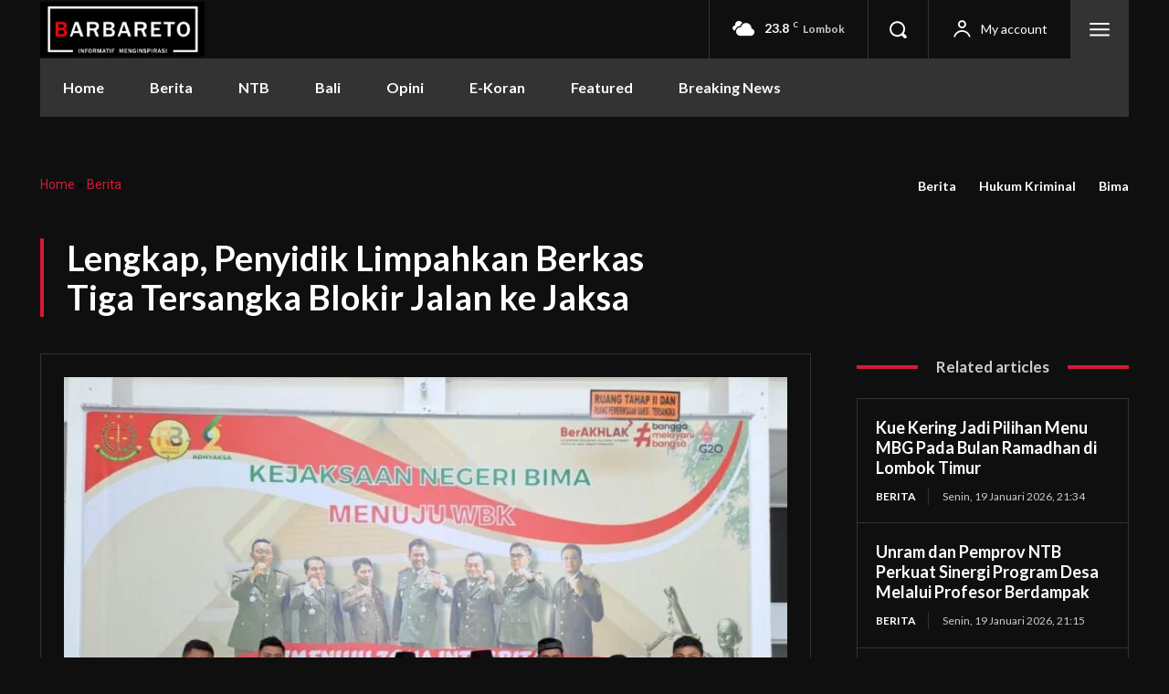

--- FILE ---
content_type: text/html; charset=UTF-8
request_url: https://barbareto.com/lengkap-penyidik-limpahkan-berkas-tiga-tersangka-blokir-jalan-ke-jaksa/
body_size: 57965
content:
<!doctype html ><html lang="id" prefix="og: https://ogp.me/ns#"><head><meta charset="UTF-8" /><link rel="stylesheet" media="print" onload="this.onload=null;this.media='all';" id="ao_optimized_gfonts" href="https://fonts.googleapis.com/css?family=Lato%3A400%2C500%2C700%7COpen+Sans%3A400%2C600%2C700%2C500%7CRoboto%3A400%2C600%2C700%2C500%7CLato%3A700%2C400%7CMerriweather%3A400&amp;display=swap"><link media="all" href="https://barbareto.com/wp-content/cache/autoptimize/css/autoptimize_856fc2ae6a7303d6c2492fc9bc2d66cf.css" rel="stylesheet"><title>Lengkap, Penyidik Limpahkan Berkas Tiga Tersangka Blokir Jalan Ke Jaksa - Barbareto</title><meta name="viewport" content="width=device-width, initial-scale=1.0"><link rel="pingback" href="https://barbareto.com/xmlrpc.php" /><link rel="icon" type="image/png" href="https://barbareto.com/wp-content/uploads/2026/01/barbareto-8.png"><meta name="description" content="BARBARETO.com - Penyidik Sat Reskrim Polres Bima melimpahkan berkas pemeriksaan tiga tersangka kasus blokir jalan di lintas Wera-Ambalawi, dilimpahkan ke"/><meta name="robots" content="follow, index, max-snippet:-1, max-video-preview:-1, max-image-preview:large"/><link rel="canonical" href="https://barbareto.com/lengkap-penyidik-limpahkan-berkas-tiga-tersangka-blokir-jalan-ke-jaksa/" /><meta property="og:locale" content="id_ID" /><meta property="og:type" content="article" /><meta property="og:title" content="Lengkap, Penyidik Limpahkan Berkas Tiga Tersangka Blokir Jalan Ke Jaksa - Barbareto" /><meta property="og:description" content="BARBARETO.com - Penyidik Sat Reskrim Polres Bima melimpahkan berkas pemeriksaan tiga tersangka kasus blokir jalan di lintas Wera-Ambalawi, dilimpahkan ke" /><meta property="og:url" content="https://barbareto.com/lengkap-penyidik-limpahkan-berkas-tiga-tersangka-blokir-jalan-ke-jaksa/" /><meta property="og:site_name" content="Barbareto" /><meta property="article:publisher" content="https://www.facebook.com/barbaretodotcom/" /><meta property="article:tag" content="Headline" /><meta property="article:tag" content="Tiga Tersangka Blokir Jalan" /><meta property="article:section" content="Berita" /><meta property="og:image" content="https://barbareto.com/wp-content/uploads/2022/12/WhatsApp-Image-2022-12-20-at-15.09.30.jpeg" /><meta property="og:image:secure_url" content="https://barbareto.com/wp-content/uploads/2022/12/WhatsApp-Image-2022-12-20-at-15.09.30.jpeg" /><meta property="og:image:width" content="1600" /><meta property="og:image:height" content="1200" /><meta property="og:image:alt" content="Tiga Tersangka Blokir Jalan" /><meta property="og:image:type" content="image/jpeg" /><meta property="article:published_time" content="2022-12-20T19:57:19+08:00" /><meta name="twitter:card" content="summary_large_image" /><meta name="twitter:title" content="Lengkap, Penyidik Limpahkan Berkas Tiga Tersangka Blokir Jalan Ke Jaksa - Barbareto" /><meta name="twitter:description" content="BARBARETO.com - Penyidik Sat Reskrim Polres Bima melimpahkan berkas pemeriksaan tiga tersangka kasus blokir jalan di lintas Wera-Ambalawi, dilimpahkan ke" /><meta name="twitter:site" content="@@barbareto_com" /><meta name="twitter:creator" content="@barbareto_com" /><meta name="twitter:image" content="https://barbareto.com/wp-content/uploads/2022/12/WhatsApp-Image-2022-12-20-at-15.09.30.jpeg" /><meta name="twitter:label1" content="Ditulis oleh" /><meta name="twitter:data1" content="Redaksi Barbareto" /><meta name="twitter:label2" content="Waktunya membaca" /><meta name="twitter:data2" content="Kurang dari semenit" /> <script type="application/ld+json" class="rank-math-schema-pro">{"@context":"https://schema.org","@graph":[{"@type":"Place","@id":"https://barbareto.com/#place","address":{"@type":"PostalAddress","streetAddress":"BTN La Vida, Desa Telagawaru","addressLocality":"Kecamatan Labuapi","addressRegion":"Kabupaten Lombok Barat, Nusa Tenggara Barat","postalCode":"83361","addressCountry":"ID"}},{"@type":["NewsMediaOrganization","Organization"],"@id":"https://barbareto.com/#organization","name":"Barbareto","url":"https://barbareto.com","sameAs":["https://www.facebook.com/barbaretodotcom/","https://twitter.com/@barbareto_com"],"email":"inforedaksi@barbareto.com","address":{"@type":"PostalAddress","streetAddress":"BTN La Vida, Desa Telagawaru","addressLocality":"Kecamatan Labuapi","addressRegion":"Kabupaten Lombok Barat, Nusa Tenggara Barat","postalCode":"83361","addressCountry":"ID"},"logo":{"@type":"ImageObject","@id":"https://barbareto.com/#logo","url":"https://barbareto.com/wp-content/uploads/2024/07/barbareto.png","contentUrl":"https://barbareto.com/wp-content/uploads/2024/07/barbareto.png","caption":"Barbareto","inLanguage":"id","width":"512","height":"512"},"contactPoint":[{"@type":"ContactPoint","telephone":"+6287810617402","contactType":"customer support"}],"description":"Barbareto.com adalah media siber yang menyajikan berita dan informasi aktual, faktual, serta berimbang bagi masyarakat Indonesia. Kami berkomitmen menjalankan kegiatan jurnalistik secara profesional dengan mengedepankan prinsip akurasi, verifikasi, dan kepentingan publik.\n\nBarbareto.com menyajikan berbagai konten berita meliputi isu nasional, daerah, politik, ekonomi, hukum, sosial, budaya, teknologi, dan peristiwa aktual lainnya yang relevan dan berdampak bagi masyarakat.\n\nDalam setiap proses pemberitaan, Barbareto.com menjunjung tinggi Kode Etik Jurnalistik, Undang-Undang Pers Nomor 40 Tahun 1999, serta Pedoman Pemberitaan Media Siber yang ditetapkan oleh Dewan Pers. Kami berkomitmen untuk menghadirkan informasi yang dapat dipercaya, independen, dan bertanggung jawab.","numberOfEmployees":{"@type":"QuantitativeValue","value":"2"},"location":{"@id":"https://barbareto.com/#place"}},{"@type":"WebSite","@id":"https://barbareto.com/#website","url":"https://barbareto.com","name":"Barbareto","publisher":{"@id":"https://barbareto.com/#organization"},"inLanguage":"id"},{"@type":"ImageObject","@id":"https://barbareto.com/wp-content/uploads/2022/12/WhatsApp-Image-2022-12-20-at-15.09.30.jpeg","url":"https://barbareto.com/wp-content/uploads/2022/12/WhatsApp-Image-2022-12-20-at-15.09.30.jpeg","width":"1600","height":"1200","caption":"Tiga Tersangka Blokir Jalan","inLanguage":"id"},{"@type":"BreadcrumbList","@id":"https://barbareto.com/lengkap-penyidik-limpahkan-berkas-tiga-tersangka-blokir-jalan-ke-jaksa/#breadcrumb","itemListElement":[{"@type":"ListItem","position":"1","item":{"@id":"https://barbareto.com","name":"Home"}},{"@type":"ListItem","position":"2","item":{"@id":"https://barbareto.com/berita/","name":"Berita"}},{"@type":"ListItem","position":"3","item":{"@id":"https://barbareto.com/lengkap-penyidik-limpahkan-berkas-tiga-tersangka-blokir-jalan-ke-jaksa/","name":"Lengkap, Penyidik Limpahkan Berkas Tiga Tersangka Blokir Jalan ke Jaksa"}}]},{"@type":"WebPage","@id":"https://barbareto.com/lengkap-penyidik-limpahkan-berkas-tiga-tersangka-blokir-jalan-ke-jaksa/#webpage","url":"https://barbareto.com/lengkap-penyidik-limpahkan-berkas-tiga-tersangka-blokir-jalan-ke-jaksa/","name":"Lengkap, Penyidik Limpahkan Berkas Tiga Tersangka Blokir Jalan Ke Jaksa - Barbareto","datePublished":"2022-12-20T19:57:19+08:00","dateModified":"2022-12-20T19:57:19+08:00","isPartOf":{"@id":"https://barbareto.com/#website"},"primaryImageOfPage":{"@id":"https://barbareto.com/wp-content/uploads/2022/12/WhatsApp-Image-2022-12-20-at-15.09.30.jpeg"},"inLanguage":"id","breadcrumb":{"@id":"https://barbareto.com/lengkap-penyidik-limpahkan-berkas-tiga-tersangka-blokir-jalan-ke-jaksa/#breadcrumb"}},{"@type":"Person","@id":"https://barbareto.com/author/admin/","name":"Redaksi Barbareto","description":"Admin Redaksi Barbareto Berita Informatif Menginspirasi","url":"https://barbareto.com/author/admin/","image":{"@type":"ImageObject","@id":"https://secure.gravatar.com/avatar/5529df69cf878f42cfb3f4aa5f1d92b2a6275ed166005b5003c572b545a90bac?s=96&amp;d=mm&amp;r=g","url":"https://secure.gravatar.com/avatar/5529df69cf878f42cfb3f4aa5f1d92b2a6275ed166005b5003c572b545a90bac?s=96&amp;d=mm&amp;r=g","caption":"Redaksi Barbareto","inLanguage":"id"},"sameAs":["https://barbareto.com","https://twitter.com/barbareto_com"],"worksFor":{"@id":"https://barbareto.com/#organization"}},{"@type":"NewsArticle","headline":"Lengkap, Penyidik Limpahkan Berkas Tiga Tersangka Blokir Jalan ke Jaksa - Barbareto","datePublished":"2022-12-20T19:57:19+08:00","dateModified":"2022-12-20T19:57:19+08:00","articleSection":"Berita, Bima, Hukum Kriminal","author":{"@id":"https://barbareto.com/author/admin/","name":"Redaksi Barbareto"},"publisher":{"@id":"https://barbareto.com/#organization"},"description":"BARBARETO.com - Penyidik Sat Reskrim Polres Bima melimpahkan berkas pemeriksaan tiga tersangka kasus blokir jalan di lintas Wera-Ambalawi, dilimpahkan ke","copyrightYear":"2022","copyrightHolder":{"@id":"https://barbareto.com/#organization"},"name":"Lengkap, Penyidik Limpahkan Berkas Tiga Tersangka Blokir Jalan ke Jaksa - Barbareto","@id":"https://barbareto.com/lengkap-penyidik-limpahkan-berkas-tiga-tersangka-blokir-jalan-ke-jaksa/#richSnippet","isPartOf":{"@id":"https://barbareto.com/lengkap-penyidik-limpahkan-berkas-tiga-tersangka-blokir-jalan-ke-jaksa/#webpage"},"image":{"@id":"https://barbareto.com/wp-content/uploads/2022/12/WhatsApp-Image-2022-12-20-at-15.09.30.jpeg"},"inLanguage":"id","mainEntityOfPage":{"@id":"https://barbareto.com/lengkap-penyidik-limpahkan-berkas-tiga-tersangka-blokir-jalan-ke-jaksa/#webpage"}}]}</script> <link href='https://fonts.gstatic.com' crossorigin='anonymous' rel='preconnect' /><link rel="alternate" type="application/rss+xml" title="Barbareto &raquo; Feed" href="https://barbareto.com/feed/" /><link rel="alternate" type="application/rss+xml" title="Barbareto &raquo; Umpan Komentar" href="https://barbareto.com/comments/feed/" /><link rel="alternate" type="application/rss+xml" title="Barbareto &raquo; Lengkap, Penyidik Limpahkan Berkas Tiga Tersangka Blokir Jalan ke Jaksa Umpan Komentar" href="https://barbareto.com/lengkap-penyidik-limpahkan-berkas-tiga-tersangka-blokir-jalan-ke-jaksa/feed/" /><link rel="alternate" title="oEmbed (JSON)" type="application/json+oembed" href="https://barbareto.com/wp-json/oembed/1.0/embed?url=https%3A%2F%2Fbarbareto.com%2Flengkap-penyidik-limpahkan-berkas-tiga-tersangka-blokir-jalan-ke-jaksa%2F" /><link rel="alternate" title="oEmbed (XML)" type="text/xml+oembed" href="https://barbareto.com/wp-json/oembed/1.0/embed?url=https%3A%2F%2Fbarbareto.com%2Flengkap-penyidik-limpahkan-berkas-tiga-tersangka-blokir-jalan-ke-jaksa%2F&#038;format=xml" /><link rel="alternate" type="application/rss+xml" title="Feed Barbareto &raquo; Cerita" href="https://barbareto.com/web-stories/feed/"> <script type="text/javascript" src="https://barbareto.com/wp-includes/js/jquery/jquery.min.js?ver=3.7.1" id="jquery-core-js"></script> <link rel="https://api.w.org/" href="https://barbareto.com/wp-json/" /><link rel="alternate" title="JSON" type="application/json" href="https://barbareto.com/wp-json/wp/v2/posts/65528" /><link rel="EditURI" type="application/rsd+xml" title="RSD" href="https://barbareto.com/xmlrpc.php?rsd" /><meta name="generator" content="WordPress 6.9" /><link rel='shortlink' href='https://barbareto.com/?p=65528' /> <script>window.tdb_global_vars = {"wpRestUrl":"https:\/\/barbareto.com\/wp-json\/","permalinkStructure":"\/%postname%\/"};
        window.tdb_p_autoload_vars = {"isAjax":false,"isAdminBarShowing":false,"autoloadStatus":"off","origPostEditUrl":null};</script>  <script type="text/javascript" id="td-generated-header-js">var tdBlocksArray = []; //here we store all the items for the current page

	    // td_block class - each ajax block uses a object of this class for requests
	    function tdBlock() {
		    this.id = '';
		    this.block_type = 1; //block type id (1-234 etc)
		    this.atts = '';
		    this.td_column_number = '';
		    this.td_current_page = 1; //
		    this.post_count = 0; //from wp
		    this.found_posts = 0; //from wp
		    this.max_num_pages = 0; //from wp
		    this.td_filter_value = ''; //current live filter value
		    this.is_ajax_running = false;
		    this.td_user_action = ''; // load more or infinite loader (used by the animation)
		    this.header_color = '';
		    this.ajax_pagination_infinite_stop = ''; //show load more at page x
	    }

        // td_js_generator - mini detector
        ( function () {
            var htmlTag = document.getElementsByTagName("html")[0];

	        if ( navigator.userAgent.indexOf("MSIE 10.0") > -1 ) {
                htmlTag.className += ' ie10';
            }

            if ( !!navigator.userAgent.match(/Trident.*rv\:11\./) ) {
                htmlTag.className += ' ie11';
            }

	        if ( navigator.userAgent.indexOf("Edge") > -1 ) {
                htmlTag.className += ' ieEdge';
            }

            if ( /(iPad|iPhone|iPod)/g.test(navigator.userAgent) ) {
                htmlTag.className += ' td-md-is-ios';
            }

            var user_agent = navigator.userAgent.toLowerCase();
            if ( user_agent.indexOf("android") > -1 ) {
                htmlTag.className += ' td-md-is-android';
            }

            if ( -1 !== navigator.userAgent.indexOf('Mac OS X')  ) {
                htmlTag.className += ' td-md-is-os-x';
            }

            if ( /chrom(e|ium)/.test(navigator.userAgent.toLowerCase()) ) {
               htmlTag.className += ' td-md-is-chrome';
            }

            if ( -1 !== navigator.userAgent.indexOf('Firefox') ) {
                htmlTag.className += ' td-md-is-firefox';
            }

            if ( -1 !== navigator.userAgent.indexOf('Safari') && -1 === navigator.userAgent.indexOf('Chrome') ) {
                htmlTag.className += ' td-md-is-safari';
            }

            if( -1 !== navigator.userAgent.indexOf('IEMobile') ){
                htmlTag.className += ' td-md-is-iemobile';
            }

        })();

        var tdLocalCache = {};

        ( function () {
            "use strict";

            tdLocalCache = {
                data: {},
                remove: function (resource_id) {
                    delete tdLocalCache.data[resource_id];
                },
                exist: function (resource_id) {
                    return tdLocalCache.data.hasOwnProperty(resource_id) && tdLocalCache.data[resource_id] !== null;
                },
                get: function (resource_id) {
                    return tdLocalCache.data[resource_id];
                },
                set: function (resource_id, cachedData) {
                    tdLocalCache.remove(resource_id);
                    tdLocalCache.data[resource_id] = cachedData;
                }
            };
        })();

    
    
var td_viewport_interval_list=[{"limitBottom":767,"sidebarWidth":228},{"limitBottom":1018,"sidebarWidth":300},{"limitBottom":1140,"sidebarWidth":324}];
var td_animation_stack_effect="type0";
var tds_animation_stack=true;
var td_animation_stack_specific_selectors=".entry-thumb, img, .td-lazy-img";
var td_animation_stack_general_selectors=".td-animation-stack img, .td-animation-stack .entry-thumb, .post img, .td-animation-stack .td-lazy-img";
var tds_show_more_info="Tampilkan info lebih lanjut";
var tds_show_less_info="Tampilkan lebih sedikit info";
var tdc_is_installed="yes";
var tdc_domain_active=false;
var td_ajax_url="https:\/\/barbareto.com\/wp-admin\/admin-ajax.php?td_theme_name=Newspaper&v=12.7.4";
var td_get_template_directory_uri="https:\/\/barbareto.com\/wp-content\/plugins\/td-composer\/legacy\/common";
var tds_snap_menu="";
var tds_logo_on_sticky="";
var tds_header_style="";
var td_please_wait="Mohon tunggu\u2026";
var td_email_user_pass_incorrect="Pengguna dan password salah!";
var td_email_user_incorrect="Email atau nama pengguna salah!";
var td_email_incorrect="Email tidak benar!";
var td_user_incorrect="Nama pengguna salah!";
var td_email_user_empty="Email atau nama pengguna kosong!";
var td_pass_empty="Lulus kosong!";
var td_pass_pattern_incorrect="Pola lulus tidak valid!";
var td_retype_pass_incorrect="Mengetik ulang pass salah!";
var tds_more_articles_on_post_enable="";
var tds_more_articles_on_post_time_to_wait="";
var tds_more_articles_on_post_pages_distance_from_top=0;
var tds_captcha="";
var tds_theme_color_site_wide="#d61935";
var tds_smart_sidebar="";
var tdThemeName="Newspaper";
var tdThemeNameWl="Newspaper";
var td_magnific_popup_translation_tPrev="Sebelumnya (tombol panah kiri)";
var td_magnific_popup_translation_tNext="Berikutnya (tombol panah kanan)";
var td_magnific_popup_translation_tCounter="%curr% dari %total%";
var td_magnific_popup_translation_ajax_tError="Isi dari %url% tidak dapat dimuat.";
var td_magnific_popup_translation_image_tError="Gambar #%curr% tidak dapat dimuat.";
var tdBlockNonce="d25b883503";
var tdMobileMenu="enabled";
var tdMobileSearch="enabled";
var tdDateNamesI18n={"month_names":["Januari","Februari","Maret","April","Mei","Juni","Juli","Agustus","September","Oktober","November","Desember"],"month_names_short":["Jan","Feb","Mar","Apr","Mei","Jun","Jul","Agu","Sep","Okt","Nov","Des"],"day_names":["Minggu","Senin","Selasa","Rabu","Kamis","Jumat","Sabtu"],"day_names_short":["Ming","Sen","Sel","Rab","Kam","Jum","Sab"]};
var td_reset_pass_empty="Silakan masukkan kata sandi baru sebelum melanjutkan.";
var td_reset_pass_confirm_empty="Harap konfirmasi kata sandi baru sebelum melanjutkan.";
var td_reset_pass_not_matching="Harap pastikan kata sandinya cocok.";
var tdb_modal_confirm="Menyimpan";
var tdb_modal_cancel="Membatalkan";
var tdb_modal_confirm_alt="Ya";
var tdb_modal_cancel_alt="TIDAK";
var td_deploy_mode="deploy";
var td_ad_background_click_link="";
var td_ad_background_click_target="";</script>    <script>(function(w,d,s,l,i){w[l]=w[l]||[];w[l].push({'gtm.start':
new Date().getTime(),event:'gtm.js'});var f=d.getElementsByTagName(s)[0],
j=d.createElement(s),dl=l!='dataLayer'?'&l='+l:'';j.async=true;j.src=
'https://www.googletagmanager.com/gtm.js?id='+i+dl;f.parentNode.insertBefore(j,f);
})(window,document,'script','dataLayer','GTM-TKFXG4PC');</script> <link rel="icon" href="https://barbareto.com/wp-content/uploads/2026/01/cropped-Barbareto-Logo-News-Publisher-32x32.png" sizes="32x32" /><link rel="icon" href="https://barbareto.com/wp-content/uploads/2026/01/cropped-Barbareto-Logo-News-Publisher-192x192.png" sizes="192x192" /><link rel="apple-touch-icon" href="https://barbareto.com/wp-content/uploads/2026/01/cropped-Barbareto-Logo-News-Publisher-180x180.png" /><meta name="msapplication-TileImage" content="https://barbareto.com/wp-content/uploads/2026/01/cropped-Barbareto-Logo-News-Publisher-270x270.png" /></head><body class="wp-singular post-template-default single single-post postid-65528 single-format-standard wp-theme-Newspaper lengkap-penyidik-limpahkan-berkas-tiga-tersangka-blokir-jalan-ke-jaksa global-block-template-1 tdb_template_81549 tdb-template  tdc-header-template  tdc-footer-template td-animation-stack-type0 td-full-layout" itemscope="itemscope" itemtype="https://schema.org/WebPage"> <noscript><iframe src="https://www.googletagmanager.com/ns.html?id=GTM-TKFXG4PC"
height="0" width="0" style="display:none;visibility:hidden"></iframe></noscript><div class="td-scroll-up" data-style="style1"><i class="td-icon-menu-up"></i></div><div class="td-menu-background" style="visibility:hidden"></div><div id="td-mobile-nav" style="visibility:hidden"><div class="td-mobile-container"><div class="td-menu-socials-wrap"><div class="td-menu-socials"> <span class="td-social-icon-wrap"> <a target="_blank" href="https://www.facebook.com/barbaretodotcom" title="Facebook"> <i class="td-icon-font td-icon-facebook"></i> <span style="display: none">Facebook</span> </a> </span> <span class="td-social-icon-wrap"> <a target="_blank" href="https://www.instagram.com/barbareto.news/" title="Instagram"> <i class="td-icon-font td-icon-instagram"></i> <span style="display: none">Instagram</span> </a> </span> <span class="td-social-icon-wrap"> <a target="_blank" href="https://www.linkedin.com/in/barbareto-berita-informatif-menginspirasi-8203741b0/" title="Linkedin"> <i class="td-icon-font td-icon-linkedin"></i> <span style="display: none">Linkedin</span> </a> </span> <span class="td-social-icon-wrap"> <a target="_blank" href="https://id.pinterest.com/BarbaretoNews/" title="Pinterest"> <i class="td-icon-font td-icon-pinterest"></i> <span style="display: none">Pinterest</span> </a> </span> <span class="td-social-icon-wrap"> <a target="_blank" href="https://www.tumblr.com/blog/barbaretodotcom" title="Tumblr"> <i class="td-icon-font td-icon-tumblr"></i> <span style="display: none">Tumblr</span> </a> </span> <span class="td-social-icon-wrap"> <a target="_blank" href="https://x.com/barbareto_com" title="Twitter"> <i class="td-icon-font td-icon-twitter"></i> <span style="display: none">Twitter</span> </a> </span> <span class="td-social-icon-wrap"> <a target="_blank" href="https://barbareto.com/" title="Website"> <i class="td-icon-font td-icon-website"></i> <span style="display: none">Website</span> </a> </span> <span class="td-social-icon-wrap"> <a target="_blank" href="https://wa.me/6287810617402" title="WhatsApp"> <i class="td-icon-font td-icon-whatsapp"></i> <span style="display: none">WhatsApp</span> </a> </span> <span class="td-social-icon-wrap"> <a target="_blank" href="https://www.youtube.com/@barbaretotv" title="Youtube"> <i class="td-icon-font td-icon-youtube"></i> <span style="display: none">Youtube</span> </a> </span></div><div class="td-mobile-close"> <span><i class="td-icon-close-mobile"></i></span></div></div><div class="td-menu-login-section"><div class="td-guest-wrap"><div class="td-menu-login"><a id="login-link-mob">Masuk</a></div></div></div><div class="td-mobile-content"><div class="menu-menu-atas-container"><ul id="menu-menu-atas" class="td-mobile-main-menu"><li id="menu-item-82493" class="menu-item menu-item-type-post_type menu-item-object-page menu-item-home menu-item-first menu-item-82493"><a href="https://barbareto.com/">Home</a></li><li id="menu-item-82236" class="menu-item menu-item-type-taxonomy menu-item-object-category current-post-ancestor current-menu-parent current-post-parent menu-item-has-children menu-item-has-children menu-item-82236"><a href="https://barbareto.com/berita/">Berita<i class="td-icon-menu-right td-element-after"></i></a><ul class="sub-menu"><li class="menu-item-0"><a href="https://barbareto.com/berita/ekonomi-bisnis/">Ekonomi Bisnis</a></li><li class="menu-item-0"><a href="https://barbareto.com/berita/hukum-kriminal/">Hukum Kriminal</a></li><li class="menu-item-0"><a href="https://barbareto.com/berita/international/">International</a></li><li class="menu-item-0"><a href="https://barbareto.com/berita/kesehatan/">Kesehatan</a></li><li class="menu-item-0"><a href="https://barbareto.com/berita/nasional/">Nasional</a></li><li class="menu-item-0"><a href="https://barbareto.com/berita/olahraga/">Olahraga</a></li><li class="menu-item-0"><a href="https://barbareto.com/berita/pendidikan/">Pendidikan</a></li><li class="menu-item-0"><a href="https://barbareto.com/berita/pertanian/">Pertanian</a></li><li class="menu-item-0"><a href="https://barbareto.com/berita/politik/">Politik</a></li><li class="menu-item-0"><a href="https://barbareto.com/berita/teknologi/">Teknologi</a></li><li id="menu-item-82193" class="menu-item menu-item-type-taxonomy menu-item-object-category menu-item-82193"><a href="https://barbareto.com/berita/ekonomi-bisnis/">Ekonomi Bisnis</a></li><li id="menu-item-82194" class="menu-item menu-item-type-taxonomy menu-item-object-category current-post-ancestor current-menu-parent current-post-parent menu-item-82194"><a href="https://barbareto.com/berita/hukum-kriminal/">Hukum Kriminal</a></li><li id="menu-item-82195" class="menu-item menu-item-type-taxonomy menu-item-object-category menu-item-82195"><a href="https://barbareto.com/berita/international/">International</a></li><li id="menu-item-82196" class="menu-item menu-item-type-taxonomy menu-item-object-category menu-item-82196"><a href="https://barbareto.com/berita/kesehatan/">Kesehatan</a></li><li id="menu-item-82197" class="menu-item menu-item-type-taxonomy menu-item-object-category menu-item-82197"><a href="https://barbareto.com/berita/nasional/">Nasional</a></li><li id="menu-item-82198" class="menu-item menu-item-type-taxonomy menu-item-object-category menu-item-82198"><a href="https://barbareto.com/berita/olahraga/">Olahraga</a></li><li id="menu-item-82199" class="menu-item menu-item-type-taxonomy menu-item-object-category menu-item-82199"><a href="https://barbareto.com/berita/pendidikan/">Pendidikan</a></li><li id="menu-item-82200" class="menu-item menu-item-type-taxonomy menu-item-object-category menu-item-82200"><a href="https://barbareto.com/berita/pertanian/">Pertanian</a></li><li id="menu-item-82201" class="menu-item menu-item-type-taxonomy menu-item-object-category menu-item-82201"><a href="https://barbareto.com/berita/politik/">Politik</a></li><li id="menu-item-82202" class="menu-item menu-item-type-taxonomy menu-item-object-category menu-item-82202"><a href="https://barbareto.com/berita/teknologi/">Teknologi</a></li></ul></li><li id="menu-item-82188" class="menu-item menu-item-type-taxonomy menu-item-object-category current-post-ancestor menu-item-has-children menu-item-82188"><a href="https://barbareto.com/ntb/">NTB<i class="td-icon-menu-right td-element-after"></i></a><ul class="sub-menu"><li id="menu-item-82224" class="menu-item menu-item-type-taxonomy menu-item-object-category current-post-ancestor current-menu-parent current-post-parent menu-item-82224"><a href="https://barbareto.com/ntb/bima/">Bima</a></li><li id="menu-item-82225" class="menu-item menu-item-type-taxonomy menu-item-object-category menu-item-82225"><a href="https://barbareto.com/ntb/dompu/">Dompu</a></li><li id="menu-item-82226" class="menu-item menu-item-type-taxonomy menu-item-object-category menu-item-82226"><a href="https://barbareto.com/ntb/lombok-barat/">Lombok Barat</a></li><li id="menu-item-82227" class="menu-item menu-item-type-taxonomy menu-item-object-category menu-item-82227"><a href="https://barbareto.com/ntb/lombok-tengah/">Lombok Tengah</a></li><li id="menu-item-82228" class="menu-item menu-item-type-taxonomy menu-item-object-category menu-item-82228"><a href="https://barbareto.com/ntb/lombok-timur/">Lombok Timur</a></li><li id="menu-item-82229" class="menu-item menu-item-type-taxonomy menu-item-object-category menu-item-82229"><a href="https://barbareto.com/ntb/lombok-utara/">Lombok Utara</a></li><li id="menu-item-82230" class="menu-item menu-item-type-taxonomy menu-item-object-category menu-item-82230"><a href="https://barbareto.com/ntb/mataram/">Mataram</a></li><li id="menu-item-82231" class="menu-item menu-item-type-taxonomy menu-item-object-category menu-item-82231"><a href="https://barbareto.com/ntb/sumbawa/">Sumbawa</a></li><li id="menu-item-82232" class="menu-item menu-item-type-taxonomy menu-item-object-category menu-item-82232"><a href="https://barbareto.com/ntb/sumbawa-barat/">Sumbawa Barat</a></li></ul></li><li id="menu-item-82189" class="menu-item menu-item-type-taxonomy menu-item-object-category menu-item-82189"><a href="https://barbareto.com/bali/">Bali</a></li><li id="menu-item-82190" class="menu-item menu-item-type-taxonomy menu-item-object-category menu-item-82190"><a href="https://barbareto.com/opini/">Opini</a></li><li id="menu-item-82191" class="menu-item menu-item-type-taxonomy menu-item-object-category menu-item-82191"><a href="https://barbareto.com/e-koran/">E-Koran</a></li><li id="menu-item-82192" class="menu-item menu-item-type-taxonomy menu-item-object-category menu-item-82192"><a href="https://barbareto.com/featured/">Featured</a></li><li id="menu-item-82398" class="menu-item menu-item-type-taxonomy menu-item-object-category menu-item-82398"><a href="https://barbareto.com/breaking-news/">Breaking News</a></li></ul></div></div></div><div id="login-form-mobile" class="td-register-section"><div id="td-login-mob" class="td-login-animation td-login-hide-mob"><div class="td-login-close"> <span class="td-back-button"><i class="td-icon-read-down"></i></span><div class="td-login-title">Masuk</div><div class="td-mobile-close"> <span><i class="td-icon-close-mobile"></i></span></div></div><form class="td-login-form-wrap" action="#" method="post"><div class="td-login-panel-title"><span>SELAMAT DATANG!</span>Masuk ke akun Anda</div><div class="td_display_err"></div><div class="td-login-inputs"><input class="td-login-input" autocomplete="username" type="text" name="login_email" id="login_email-mob" value="" required><label for="login_email-mob">nama pengguna</label></div><div class="td-login-inputs"><input class="td-login-input" autocomplete="current-password" type="password" name="login_pass" id="login_pass-mob" value="" required><label for="login_pass-mob">kata sandi Anda</label></div> <input type="button" name="login_button" id="login_button-mob" class="td-login-button" value="MASUK"><div class="td-login-info-text"> <a href="#" id="forgot-pass-link-mob">Lupa kata sandi Anda?</a></div><div class="td-login-register-link"></div><div class="td-login-info-text"><a class="privacy-policy-link" href="https://barbareto.com/privacy-policy/">Privacy Policy</a></div></form></div><div id="td-forgot-pass-mob" class="td-login-animation td-login-hide-mob"><div class="td-forgot-pass-close"> <a href="#" aria-label="Back" class="td-back-button"><i class="td-icon-read-down"></i></a><div class="td-login-title">Pemulihan password</div></div><div class="td-login-form-wrap"><div class="td-login-panel-title">Memulihkan kata sandi anda</div><div class="td_display_err"></div><div class="td-login-inputs"><input class="td-login-input" type="text" name="forgot_email" id="forgot_email-mob" value="" required><label for="forgot_email-mob">email Anda</label></div> <input type="button" name="forgot_button" id="forgot_button-mob" class="td-login-button" value="Kirim Kata Sandi Saya"></div></div></div></div><div class="td-search-background" style="visibility:hidden"></div><div class="td-search-wrap-mob" style="visibility:hidden"><div class="td-drop-down-search"><form method="get" class="td-search-form" action="https://barbareto.com/"><div class="td-search-close"> <span><i class="td-icon-close-mobile"></i></span></div><div role="search" class="td-search-input"> <span>Cari</span> <input id="td-header-search-mob" type="text" value="" name="s" autocomplete="off" /></div></form><div id="td-aj-search-mob" class="td-ajax-search-flex"></div></div></div><div id="td-outer-wrap" class="td-theme-wrap"><div class="td-header-template-wrap" style="position: relative"><div class="td-header-mobile-wrap "><div id="tdi_1" class="tdc-zone"><div class="tdc_zone tdi_2  wpb_row td-pb-row"  ><div id="tdi_3" class="tdc-row"><div class="vc_row tdi_4  wpb_row td-pb-row" ><div class="vc_column tdi_6  wpb_column vc_column_container tdc-column td-pb-span12"><div class="wpb_wrapper" ><div class="td_block_wrap tdb_header_logo tdi_7 td-pb-border-top td_block_template_1 tdb-header-align"  data-td-block-uid="tdi_7" ><div class="tdb-block-inner td-fix-index"><a class="tdb-logo-a" href="https://barbareto.com/"><span class="tdb-logo-img-wrap"><img class="tdb-logo-img td-retina-data" data-retina="https://barbareto.com/wp-content/uploads/2026/01/barbareto-berita-informatif-menginspirasi-544.png" src="https://barbareto.com/wp-content/uploads/2026/01/barbareto-berita-informatif-menginspirasi.png" alt="Logo"  title=""  width="272" height="90" /></span></a></div></div><div class="td_block_wrap tdb_mobile_search tdi_8 td-pb-border-top td_block_template_1 tdb-header-align"  data-td-block-uid="tdi_8" ><div class="tdb-block-inner td-fix-index"><span class="tdb-header-search-button-mob dropdown-toggle" data-toggle="dropdown"><i class="tdb-mobile-search-icon td-icon-search"></i></span></div></div><div class="td_block_wrap tds_menu_login tdi_9  td_block_template_1"  data-td-block-uid="tdi_9" ><div id=tdi_9 class="tdw-block-inner"><div class="tdw-wml-wrap"><div class="tdw-wml-link tdw-wml-popup"><div class="tdw-wml-icon-wrap"><i class="tdw-wml-icon td-icon-profile"></i></div><span class="tdw-wml-user">My account</span></div><div class="tdw-wml-menu tdw-wml-guest"><div class="tdw-wml-menu-inner"><div class="tdw-wml-menu-header">Masuk ke akun Anda.</div><div class="tdw-wml-menu-content"><a class="tdw-wml-login-link tdw-wml-popup" href="https://barbareto.com/my-account-news-barbareto/">Masuk</a><a class="tdw-wml-register-link tdw-wml-popup" href="https://barbareto.com/login-register-news-hub-pro/?signup">Regjistrohu</a></div></div></div></div></div></div><div class="tdm_block td_block_wrap td_block_wrap tdm_block_popup tdi_10 td-pb-border-top td_block_template_1"  data-td-block-uid="tdi_10" ><div class="tds-button td-fix-index"><a 
 href="#" 
 title=""
 class="tds-button1 tdm-btn tdm-btn-lg tdi_11 " ><span class="tdm-btn-text"></span><span class="tdm-btn-icon tdm-btn-icon-svg" ><svg version="1.1" xmlns="http://www.w3.org/2000/svg" viewBox="0 0 1024 1024"><path d="M931.901 316.261h-839.803v-82.104h839.803v82.104zM931.881 562.246h-839.741v-82.145h839.741v82.145zM931.881 808.119h-839.762v-82.115h839.762v82.115z"></path></svg></span></a></div><div id="tdm-popup-modal-td_m_f9be" class="tdm-popup-modal-wrap tdm-popup-modal-over-screen" style="display:none;" ><div class="tdm-popup-modal-bg"></div><div class="tdm-popup-modal td-theme-wrap"><div class="tdm-pm-header"><div class="tdm-pmh-close" ><i class="td-icon-modal-close"></i></div></div><div class="tdm-pm-body"><div id="tdi_12" class="tdc-zone"><div class="tdc_zone tdi_13  wpb_row td-pb-row"  ><div id="tdi_14" class="tdc-row"><div class="vc_row tdi_15  wpb_row td-pb-row" ><div class="vc_column tdi_17  wpb_column vc_column_container tdc-column td-pb-span12"><div class="wpb_wrapper" ><div class="td_block_wrap tdb_header_logo tdi_18 td-pb-border-top td_block_template_1 tdb-header-align"  data-td-block-uid="tdi_18" ><div class="tdb-block-inner td-fix-index"><a class="tdb-logo-a" href="https://barbareto.com/"><span class="tdb-logo-img-wrap"><img decoding="async" class="tdb-logo-img td-retina-data" data-retina="https://barbareto.com/wp-content/uploads/2026/01/544x180-barbareto-transparan-logo.png" src="https://barbareto.com/wp-content/uploads/2026/01/272x90-barbareto-transparan-logo.png" alt="Logo" title="Lengkap, Penyidik Limpahkan Berkas Tiga Tersangka Blokir Jalan ke Jaksa 1" width="272" height="90"></span></a></div></div></div></div></div></div><div id="tdi_19" class="tdc-row"><div class="vc_row tdi_20  wpb_row td-pb-row" ><div class="vc_column tdi_22  wpb_column vc_column_container tdc-column td-pb-span12"><div class="wpb_wrapper" ><div class="td_block_wrap td_block_list_menu tdi_23 td-blm-display-vertical td-pb-border-top td_block_template_1 widget"  data-td-block-uid="tdi_23" ><div class="td-block-title-wrap"></div><div id=tdi_23 class="td_block_inner td-fix-index"><div class="menu-menu-bawah-container"><ul id="menu-menu-bawah" class="menu"><li id="menu-item-81319" class="menu-item menu-item-type-post_type menu-item-object-page menu-item-81319"><a href="https://barbareto.com/about-us/"><span class="td-blm-menu-item-txt">About Us</span></a></li><li id="menu-item-81358" class="menu-item menu-item-type-post_type menu-item-object-page menu-item-81358"><a href="https://barbareto.com/pedoman-media-siber/"><span class="td-blm-menu-item-txt">Pedoman Media Siber</span></a></li><li id="menu-item-82290" class="menu-item menu-item-type-post_type menu-item-object-page menu-item-82290"><a href="https://barbareto.com/redaksi/"><span class="td-blm-menu-item-txt">Redaksi</span></a></li><li id="menu-item-81320" class="menu-item menu-item-type-post_type menu-item-object-page menu-item-81320"><a href="https://barbareto.com/contact-us/"><span class="td-blm-menu-item-txt">Contact Us</span></a></li><li id="menu-item-81368" class="menu-item menu-item-type-post_type menu-item-object-page menu-item-81368"><a href="https://barbareto.com/terms-of-use/"><span class="td-blm-menu-item-txt">Terms of Use</span></a></li><li id="menu-item-81391" class="menu-item menu-item-type-post_type menu-item-object-page menu-item-81391"><a href="https://barbareto.com/sitemap/"><span class="td-blm-menu-item-txt">Sitemap</span></a></li><li id="menu-item-81324" class="menu-item menu-item-type-post_type menu-item-object-page menu-item-privacy-policy menu-item-81324"><a href="https://barbareto.com/privacy-policy/"><span class="td-blm-menu-item-txt">Privacy Policy</span></a></li></ul></div></div></div></div></div></div></div><div id="tdi_24" class="tdc-row"><div class="vc_row tdi_25  wpb_row td-pb-row tdc-element-style" ><div class="tdi_24_rand_style td-element-style" ></div><div class="vc_column tdi_27  wpb_column vc_column_container tdc-column td-pb-span12"><div class="wpb_wrapper" ><div class="tdm_block td_block_wrap tdm_block_button tdi_28 tdm-content-horiz-left td-pb-border-top td_block_template_1"  data-td-block-uid="tdi_28"     ><div class="tds-button td-fix-index"><a 
 href="#" 
 title="Premium Content"
 class="tds-button1 tdm-btn tdm-btn-lg tdi_29 " ><span class="tdm-btn-text">Premium Content</span></a></div></div><div class="tdm_block td_block_wrap tdm_block_button tdi_30 tdm-block-button-inline tdm-content-horiz-left td-pb-border-top td_block_template_1"  data-td-block-uid="tdi_30"     ><div class="tds-button td-fix-index"><a href="#"  title="Read our exclusive articles" class="tds-button5 tdm-btn tdm-btn-lg tdi_31 " ><span class="tdm-btn-text">Read our exclusive articles</span></a></div></div></div></div></div></div><div id="tdi_32" class="tdc-row"><div class="vc_row tdi_33  wpb_row td-pb-row" ><div class="vc_column tdi_35  wpb_column vc_column_container tdc-column td-pb-span12"><div class="wpb_wrapper" ><div class="tdm_block td_block_wrap tdm_block_socials tdi_36 tdm-content-horiz-left td-pb-border-top td_block_template_1"  data-td-block-uid="tdi_36" ><div class="tdm-social-wrapper tds-social1 tdi_37"><div class="tdm-social-item-wrap"><a href="https://www.facebook.com/barbaretodotcom/" target="_blank" title="Facebook" class="tdm-social-item" rel="nofollow noopener"><i class="td-icon-font td-icon-facebook"></i><span style="display: none">Facebook</span></a></div><div class="tdm-social-item-wrap"><a href="https://www.instagram.com/barbareto.news/" target="_blank" title="Instagram" class="tdm-social-item" rel="nofollow noopener"><i class="td-icon-font td-icon-instagram"></i><span style="display: none">Instagram</span></a></div><div class="tdm-social-item-wrap"><a href="https://id.pinterest.com/BarbaretoNews/" target="_blank" title="Pinterest" class="tdm-social-item" rel="nofollow noopener"><i class="td-icon-font td-icon-pinterest"></i><span style="display: none">Pinterest</span></a></div><div class="tdm-social-item-wrap"><a href="https://x.com/barbareto_com" target="_blank" title="Twitter" class="tdm-social-item" rel="nofollow"><i class="td-icon-font td-icon-twitter"></i><span style="display: none">Twitter</span></a></div><div class="tdm-social-item-wrap"><a href="https://www.youtube.com/@barbaretotv" target="_blank" title="Youtube" class="tdm-social-item" rel="nofollow noopener"><i class="td-icon-font td-icon-youtube"></i><span style="display: none">Youtube</span></a></div></div></div></div></div></div></div></div></div><div style="clear:both; margin-top:0em; margin-bottom:1em;"><a href="https://barbareto.com/lampu-penerangan-jalan-di-pulau-lombok-dan-sumbawa/" target="_self" rel="nofollow" class="u666dd9e9010bf9a2a1a238b2dc66c15e"><div style="padding-left:1em; padding-right:1em;"><span class="ctaText">Baca Juga :</span>&nbsp; <span class="postTitle">Gubernur Iqbal Realisasikan Pemasangan 500 Titik Lampu Penerangan Jalan di Pulau Lombok dan Sumbawa</span></div></a></div></div></div></div></div></div></div></div></div><div id="tdi_38" class="tdc-row"><div class="vc_row tdi_39  wpb_row td-pb-row tdc-element-style" ><div class="tdi_38_rand_style td-element-style" ></div><div class="vc_column tdi_41  wpb_column vc_column_container tdc-column td-pb-span12"><div class="wpb_wrapper" ><div class="td_block_wrap tdb_mobile_horiz_menu tdi_42 tdb-horiz-menu-singleline td-pb-border-top td_block_template_1 tdb-header-align"  data-td-block-uid="tdi_42"  style=" z-index: 999;"><div id=tdi_42 class="td_block_inner td-fix-index"><div class="menu-menu-one-container"><ul id="menu-menu-one-1" class="tdb-horiz-menu"><li class="menu-item menu-item-type-post_type menu-item-object-page menu-item-home menu-item-82494"><a href="https://barbareto.com/"><div class="tdb-menu-item-text">Home</div></a></li><li class="menu-item menu-item-type-taxonomy menu-item-object-category current-post-ancestor current-menu-parent current-post-parent menu-item-82237"><a href="https://barbareto.com/berita/"><div class="tdb-menu-item-text">Berita</div></a></li><li class="menu-item menu-item-type-taxonomy menu-item-object-category current-post-ancestor menu-item-81518"><a href="https://barbareto.com/ntb/"><div class="tdb-menu-item-text">NTB</div></a></li><li class="menu-item menu-item-type-taxonomy menu-item-object-category menu-item-82172"><a href="https://barbareto.com/bali/"><div class="tdb-menu-item-text">Bali</div></a></li><li class="menu-item menu-item-type-taxonomy menu-item-object-category menu-item-81361"><a href="https://barbareto.com/opini/"><div class="tdb-menu-item-text">Opini</div></a></li><li class="menu-item menu-item-type-taxonomy menu-item-object-category menu-item-82184"><a href="https://barbareto.com/e-koran/"><div class="tdb-menu-item-text">E-Koran</div></a></li><li class="menu-item menu-item-type-taxonomy menu-item-object-category menu-item-82185"><a href="https://barbareto.com/featured/"><div class="tdb-menu-item-text">Featured</div></a></li><li class="menu-item menu-item-type-taxonomy menu-item-object-category menu-item-82399"><a href="https://barbareto.com/breaking-news/"><div class="tdb-menu-item-text">Breaking News</div></a></li></ul></div></div></div></div></div></div></div></div></div></div><div class="td-header-desktop-wrap "><div id="tdi_43" class="tdc-zone"><div class="tdc_zone tdi_44  wpb_row td-pb-row"  ><div id="tdi_45" class="tdc-row stretch_row_1200 td-stretch-content"><div class="vc_row tdi_46  wpb_row td-pb-row" ><div class="vc_column tdi_48  wpb_column vc_column_container tdc-column td-pb-span6"><div class="wpb_wrapper" ><div class="td_block_wrap tdb_header_logo tdi_49 td-pb-border-top td_block_template_1 tdb-header-align"  data-td-block-uid="tdi_49" ><div class="tdb-block-inner td-fix-index"><a class="tdb-logo-a" href="https://barbareto.com/"><span class="tdb-logo-img-wrap"><img class="tdb-logo-img td-retina-data" data-retina="https://barbareto.com/wp-content/uploads/2026/01/barbareto-berita-informatif-menginspirasi-544.png" src="https://barbareto.com/wp-content/uploads/2026/01/barbareto-berita-informatif-menginspirasi.png" alt="Logo"  title=""  width="272" height="90" /></span></a></div></div></div></div><div class="vc_column tdi_51  wpb_column vc_column_container tdc-column td-pb-span6"><div class="wpb_wrapper" ><div class="vc_row_inner tdi_53  vc_row vc_inner wpb_row td-pb-row" ><div class="vc_column_inner tdi_55  wpb_column vc_column_container tdc-inner-column td-pb-span3"><div class="vc_column-inner"><div class="wpb_wrapper" ><div class="td_block_wrap tdb_header_weather tdi_56 td-pb-border-top td_block_template_1 tdb-header-align"  data-td-block-uid="tdi_56" ><div class="tdb-block-inner td-fix-index"> <i class="td-icons broken-clouds-d"></i><div class="tdb-weather-deg-wrap" data-block-uid="tdb_header_weather_uid"> <span class="tdb-weather-deg">23.8</span> <span class="tdb-weather-unit">C</span></div><div class="tdb-weather-city">Lombok</div></div></div></div></div></div><div class="vc_column_inner tdi_58  wpb_column vc_column_container tdc-inner-column td-pb-span3"><div class="vc_column-inner"><div class="wpb_wrapper" ><div class="td_block_wrap tdb_header_search tdi_59 tdb-header-search-trigger-enabled td-pb-border-top td-news-hub-live-search td_block_template_1 tdb-header-align"  data-td-block-uid="tdi_59" ><div class="tdb-block-inner td-fix-index"><div class="tdb-drop-down-search" aria-labelledby="td-header-search-button"><div class="tdb-drop-down-search-inner"><form method="get" class="tdb-search-form" action="https://barbareto.com/"><div class="tdb-search-form-inner"><input class="tdb-head-search-form-input" placeholder=" " type="text" value="" name="s" autocomplete="off" /><button class="wpb_button wpb_btn-inverse btn tdb-head-search-form-btn" title="Search" type="submit" aria-label="Search"><span>Cari</span></button></div></form><div class="tdb-aj-search"></div></div></div><a href="#" role="button" aria-label="Search" class="tdb-head-search-btn dropdown-toggle" data-toggle="dropdown"><span class="tdb-search-icon tdb-search-icon-svg" ><svg version="1.1" xmlns="http://www.w3.org/2000/svg" viewBox="0 0 1024 1024"><path d="M946.371 843.601l-125.379-125.44c43.643-65.925 65.495-142.1 65.475-218.040 0.051-101.069-38.676-202.588-115.835-279.706-77.117-77.148-178.606-115.948-279.644-115.886-101.079-0.061-202.557 38.738-279.665 115.876-77.169 77.128-115.937 178.627-115.907 279.716-0.031 101.069 38.728 202.588 115.907 279.665 77.117 77.117 178.616 115.825 279.665 115.804 75.94 0.020 152.136-21.862 218.061-65.495l125.348 125.46c30.915 30.904 81.029 30.904 111.954 0.020 30.915-30.935 30.915-81.029 0.020-111.974zM705.772 714.925c-59.443 59.341-136.899 88.842-214.784 88.924-77.896-0.082-155.341-29.583-214.784-88.924-59.443-59.484-88.975-136.919-89.037-214.804 0.061-77.885 29.604-155.372 89.037-214.825 59.464-59.443 136.878-88.945 214.784-89.016 77.865 0.082 155.3 29.583 214.784 89.016 59.361 59.464 88.914 136.919 88.945 214.825-0.041 77.885-29.583 155.361-88.945 214.804z"></path></svg></span></a></div></div></div></div></div><div class="vc_column_inner tdi_61  wpb_column vc_column_container tdc-inner-column td-pb-span3"><div class="vc_column-inner"><div class="wpb_wrapper" ><div class="td_block_wrap tds_menu_login tdi_62  td_block_template_1"  data-td-block-uid="tdi_62" ><div id=tdi_62 class="tdw-block-inner"><div class="tdw-wml-wrap"><div class="tdw-wml-link tdw-wml-popup"><div class="tdw-wml-icon-wrap"><i class="tdw-wml-icon td-icon-profile"></i></div><span class="tdw-wml-user">My account</span></div><div class="tdw-wml-menu tdw-wml-guest"><div class="tdw-wml-menu-inner"><div class="tdw-wml-menu-header">Masuk ke akun Anda.</div><div class="tdw-wml-menu-content"><a class="tdw-wml-login-link tdw-wml-popup" href="https://barbareto.com/my-account-news-barbareto/">Masuk</a><a class="tdw-wml-register-link tdw-wml-popup" href="https://barbareto.com/login-register-news-hub-pro/?signup">Regjistrohu</a></div></div></div></div></div></div></div></div></div><div class="vc_column_inner tdi_64  wpb_column vc_column_container tdc-inner-column td-pb-span3"><div class="vc_column-inner"><div class="wpb_wrapper" ><div class="tdm_block td_block_wrap td_block_wrap tdm_block_popup tdi_65 td-pb-border-top td_block_template_1"  data-td-block-uid="tdi_65" ><div class="tds-button td-fix-index"><a 
 href="#" 
 title=""
 class="tds-button1 tdm-btn tdm-btn-lg tdi_66 " ><span class="tdm-btn-text"></span><span class="tdm-btn-icon tdm-btn-icon-svg" ><svg version="1.1" xmlns="http://www.w3.org/2000/svg" viewBox="0 0 1024 1024"><path d="M931.901 316.261h-839.803v-82.104h839.803v82.104zM931.881 562.246h-839.741v-82.145h839.741v82.145zM931.881 808.119h-839.762v-82.115h839.762v82.115z"></path></svg></span></a></div><div id="tdm-popup-modal-td_m_09c7" class="tdm-popup-modal-wrap tdm-popup-modal-over-screen" style="display:none;" ><div class="tdm-popup-modal-bg"></div><div class="tdm-popup-modal td-theme-wrap"><div class="tdm-pm-header"><div class="tdm-pmh-close" ><i class="td-icon-modal-close"></i></div></div><div class="tdm-pm-body"><div id="tdi_67" class="tdc-zone"><div class="tdc_zone tdi_68  wpb_row td-pb-row"  ><div id="tdi_69" class="tdc-row"><div class="vc_row tdi_70  wpb_row td-pb-row" ><div class="vc_column tdi_72  wpb_column vc_column_container tdc-column td-pb-span12"><div class="wpb_wrapper" ><div class="td_block_wrap tdb_header_logo tdi_73 td-pb-border-top td_block_template_1 tdb-header-align"  data-td-block-uid="tdi_73" ><div class="tdb-block-inner td-fix-index"><a class="tdb-logo-a" href="https://barbareto.com/"><span class="tdb-logo-img-wrap"><img decoding="async" class="tdb-logo-img td-retina-data" data-retina="https://barbareto.com/wp-content/uploads/2026/01/544x180-barbareto-transparan-logo.png" src="https://barbareto.com/wp-content/uploads/2026/01/272x90-barbareto-transparan-logo.png" alt="Logo" title="Lengkap, Penyidik Limpahkan Berkas Tiga Tersangka Blokir Jalan ke Jaksa 2" width="272" height="90"></span></a></div></div></div></div></div></div><div id="tdi_74" class="tdc-row"><div class="vc_row tdi_75  wpb_row td-pb-row" ><div class="vc_column tdi_77  wpb_column vc_column_container tdc-column td-pb-span12"><div class="wpb_wrapper" ><div class="td_block_wrap td_block_list_menu tdi_78 td-blm-display-vertical td-pb-border-top td_block_template_1 widget"  data-td-block-uid="tdi_78" ><div class="td-block-title-wrap"></div><div id=tdi_78 class="td_block_inner td-fix-index"><div class="menu-menu-bawah-container"><ul id="menu-menu-bawah-1" class="menu"><li class="menu-item menu-item-type-post_type menu-item-object-page menu-item-81319"><a href="https://barbareto.com/about-us/"><span class="td-blm-menu-item-txt">About Us</span></a></li><li class="menu-item menu-item-type-post_type menu-item-object-page menu-item-81358"><a href="https://barbareto.com/pedoman-media-siber/"><span class="td-blm-menu-item-txt">Pedoman Media Siber</span></a></li><li class="menu-item menu-item-type-post_type menu-item-object-page menu-item-82290"><a href="https://barbareto.com/redaksi/"><span class="td-blm-menu-item-txt">Redaksi</span></a></li><li class="menu-item menu-item-type-post_type menu-item-object-page menu-item-81320"><a href="https://barbareto.com/contact-us/"><span class="td-blm-menu-item-txt">Contact Us</span></a></li><li class="menu-item menu-item-type-post_type menu-item-object-page menu-item-81368"><a href="https://barbareto.com/terms-of-use/"><span class="td-blm-menu-item-txt">Terms of Use</span></a></li><li class="menu-item menu-item-type-post_type menu-item-object-page menu-item-81391"><a href="https://barbareto.com/sitemap/"><span class="td-blm-menu-item-txt">Sitemap</span></a></li><li class="menu-item menu-item-type-post_type menu-item-object-page menu-item-privacy-policy menu-item-81324"><a href="https://barbareto.com/privacy-policy/"><span class="td-blm-menu-item-txt">Privacy Policy</span></a></li></ul></div></div></div></div></div></div></div><div id="tdi_79" class="tdc-row"><div class="vc_row tdi_80  wpb_row td-pb-row tdc-element-style" ><div class="tdi_79_rand_style td-element-style" ></div><div class="vc_column tdi_82  wpb_column vc_column_container tdc-column td-pb-span12"><div class="wpb_wrapper" ><div class="tdm_block td_block_wrap tdm_block_button tdi_83 tdm-content-horiz-left td-pb-border-top td_block_template_1"  data-td-block-uid="tdi_83"     ><div class="tds-button td-fix-index"><a 
 href="#" 
 title="Premium Content"
 class="tds-button1 tdm-btn tdm-btn-lg tdi_84 " ><span class="tdm-btn-text">Premium Content</span></a></div></div><div class="tdm_block td_block_wrap tdm_block_button tdi_85 tdm-block-button-inline tdm-content-horiz-left td-pb-border-top td_block_template_1"  data-td-block-uid="tdi_85"     ><div class="tds-button td-fix-index"><a href="#"  title="Read our exclusive articles" class="tds-button5 tdm-btn tdm-btn-lg tdi_86 " ><span class="tdm-btn-text">Read our exclusive articles</span></a></div></div></div></div></div></div><div id="tdi_87" class="tdc-row"><div class="vc_row tdi_88  wpb_row td-pb-row" ><div class="vc_column tdi_90  wpb_column vc_column_container tdc-column td-pb-span12"><div class="wpb_wrapper" ><div class="tdm_block td_block_wrap tdm_block_socials tdi_91 tdm-content-horiz-left td-pb-border-top td_block_template_1"  data-td-block-uid="tdi_91" ><div class="tdm-social-wrapper tds-social1 tdi_92"><div class="tdm-social-item-wrap"><a href="https://www.facebook.com/barbaretodotcom/" target="_blank" title="Facebook" class="tdm-social-item" rel="nofollow noopener"><i class="td-icon-font td-icon-facebook"></i><span style="display: none">Facebook</span></a></div><div class="tdm-social-item-wrap"><a href="https://www.instagram.com/barbareto.news/" target="_blank" title="Instagram" class="tdm-social-item" rel="nofollow noopener"><i class="td-icon-font td-icon-instagram"></i><span style="display: none">Instagram</span></a></div><div class="tdm-social-item-wrap"><a href="https://id.pinterest.com/BarbaretoNews/" target="_blank" title="Pinterest" class="tdm-social-item" rel="nofollow noopener"><i class="td-icon-font td-icon-pinterest"></i><span style="display: none">Pinterest</span></a></div><div class="tdm-social-item-wrap"><a href="https://x.com/barbareto_com" target="_blank" title="Twitter" class="tdm-social-item" rel="nofollow"><i class="td-icon-font td-icon-twitter"></i><span style="display: none">Twitter</span></a></div><div class="tdm-social-item-wrap"><a href="https://www.youtube.com/@barbaretotv" target="_blank" title="Youtube" class="tdm-social-item" rel="nofollow noopener"><i class="td-icon-font td-icon-youtube"></i><span style="display: none">Youtube</span></a></div></div></div></div></div></div></div></div></div><div style="clear:both; margin-top:0em; margin-bottom:1em;"><a href="https://barbareto.com/gtpp-kota-denpasar-lakukan-evaluasi-penanganan-covid-di-denpasar-utara-karena-kasus-masih-tinggi/" target="_self" rel="nofollow" class="uca6150efef0461d7922a3aaad9a0a15a"><div style="padding-left:1em; padding-right:1em;"><span class="ctaText">Baca Juga :</span>&nbsp; <span class="postTitle">GTPP Kota Denpasar Lakukan Evaluasi Penanganan Covid di Denpasar Utara Karena Kasus Masih Tinggi</span></div></a></div></div></div></div></div></div></div></div></div></div></div></div></div><div id="tdi_93" class="tdc-row tdc-row-is-sticky tdc-rist-top stretch_row_1200 td-stretch-content"><div class="vc_row tdi_94  wpb_row td-pb-row" ><div class="vc_column tdi_96  wpb_column vc_column_container tdc-column td-pb-span12"><div class="wpb_wrapper" ><div class="td_block_wrap tdb_header_menu tdi_97 tds_menu_active3 tds_menu_sub_active1 tdb-mm-align-screen td-pb-border-top td_block_template_1 tdb-header-align"  data-td-block-uid="tdi_97"  style=" z-index: 999;"><div class="tdi_97_rand_style td-element-style"></div><div id=tdi_97 class="td_block_inner td-fix-index"><div class="tdb-sub-icon-fake"><i class="tdb-sub-menu-icon td-icon-right-arrow"></i></div><ul id="menu-menu-one-2" class="tdb-block-menu tdb-menu tdb-menu-items-visible"><li class="menu-item menu-item-type-post_type menu-item-object-page menu-item-home tdb-cur-menu-item menu-item-first tdb-menu-item-button tdb-menu-item tdb-normal-menu menu-item-82494"><a href="https://barbareto.com/"><div class="tdb-menu-item-text">Home</div></a></li><li class="menu-item menu-item-type-taxonomy menu-item-object-category current-post-ancestor current-menu-parent current-post-parent tdb-menu-item-button tdb-menu-item tdb-normal-menu menu-item-82237"><a href="https://barbareto.com/berita/"><div class="tdb-menu-item-text">Berita</div></a></li><li class="menu-item menu-item-type-taxonomy menu-item-object-category current-post-ancestor tdb-menu-item-button tdb-menu-item tdb-mega-menu tdb-mega-menu-inactive tdb-mega-menu-cat tdb-mega-menu-cats-first menu-item-81518"><a href="https://barbareto.com/ntb/"><div class="tdb-menu-item-text">NTB</div></a><ul class="sub-menu"><li class="menu-item-0"><div class="tdb-menu-item-text"><div class="tdb_header_mega_menu tdi_98 td_with_ajax_pagination td-pb-border-top td_block_template_1"  data-td-block-uid="tdi_98" > <script>var block_tdi_98 = new tdBlock();
block_tdi_98.id = "tdi_98";
block_tdi_98.atts = '{"sub_tdicon":"td-icon-right-arrow","mm_align_horiz":"content-horiz-center","modules_on_row_regular":"20%","modules_on_row_cats":"20%","image_size":"td_300x0","modules_category":"image","show_excerpt":"none","show_com":"none","show_date":"","show_author":"none","mm_sub_align_horiz":"content-horiz-right","mm_elem_align_horiz":"content-horiz-center","menu_id":"9896","text_color":"var(--news-hub-white)","elem_padd":"eyJhbGwiOiIwIDI1cHgiLCJsYW5kc2NhcGUiOiIwIDIwcHgiLCJwb3J0cmFpdCI6IjAgMTVweCJ9","tds_menu_active":"tds_menu_active3","f_elem_font_family":"325","f_elem_font_transform":"none","f_elem_font_weight":"700","f_elem_font_size":"eyJhbGwiOiIxNiIsImxhbmRzY2FwZSI6IjE1IiwicG9ydHJhaXQiOiIxNCJ9","f_elem_font_line_height":"eyJhbGwiOiI2NHB4IiwibGFuZHNjYXBlIjoiNTRweCIsInBvcnRyYWl0IjoiNDhweCJ9","tds_menu_active3-bg_color":"var(--news-hub-accent)","tds_menu_active3-text_color_h":"var(--news-hub-white)","main_sub_icon_space":"12","show_mega_cats":"yes","mm_width":"eyJhbGwiOiIxMTkyIiwibGFuZHNjYXBlIjoiY2FsYygxMDAlIC0gNDBweCkiLCJwb3J0cmFpdCI6ImNhbGMoMTAwJSAtIDMwcHgpIn0=","mm_shadow_shadow_size":"0","mm_border_size":"4px 0 0","mm_bg":"var(--news-hub-dark-grey)","mm_border_color":"var(--news-hub-accent)","mm_subcats_bg":"rgba(68,68,68,0)","mm_subcats_border_color":"#444444","title_txt":"var(--news-hub-white)","title_txt_hover":"var(--news-hub-accent-hover)","show_cat":"none","mm_padd":"eyJhbGwiOiIzMHB4IDI1cHgiLCJsYW5kc2NhcGUiOiIyNXB4IDIwcHgiLCJwb3J0cmFpdCI6IjIwcHggMTVweCJ9","mm_align_screen":"yes","modules_gap":"eyJhbGwiOiIyNSIsImxhbmRzY2FwZSI6IjIwIiwicG9ydHJhaXQiOiIxNSJ9","f_title_font_weight":"700","f_title_font_size":"eyJhbGwiOiIxNiIsImxhbmRzY2FwZSI6IjE1IiwicG9ydHJhaXQiOiIxMyJ9","f_title_font_line_height":"eyJhbGwiOiIxLjI1IiwicG9ydHJhaXQiOiIxLjE1In0=","f_meta_font_family":"325","art_title":"eyJhbGwiOiIwIDAgMTBweCIsImxhbmRzY2FwZSI6IjAgMCA4cHgiLCJwb3J0cmFpdCI6IjAgMCA2cHgifQ==","date_txt":"var(--news-hub-light-grey)","meta_padding":"eyJhbGwiOiIyMHB4IDAgMCIsImxhbmRzY2FwZSI6IjE1cHggMCAwIiwicG9ydHJhaXQiOiIxMHB4IDAgMCJ9","show_pagination":"disabled","mm_sub_padd":"eyJhbGwiOiIyMHB4IDI1cHggMCIsImxhbmRzY2FwZSI6IjE1cHggMjBweCAwIiwicG9ydHJhaXQiOiIxMHB4IDE1cHggMCJ9","mm_sub_inline":"yes","mm_elem_padd":"0","mm_elem_border":"0","mm_elem_border_a":"0","mm_sub_border":"1px 0 0","mm_elem_color":"var(--news-hub-white)","mm_elem_color_a":"var(--news-hub-accent-hover)","mm_elem_bg":"rgba(0,0,0,0)","mm_elem_bg_a":"rgba(0,0,0,0)","f_mm_sub_font_family":"325","mm_elem_space":"eyJhbGwiOiIyNSIsImxhbmRzY2FwZSI6IjIwIiwicG9ydHJhaXQiOiIxMCJ9","mm_subcats_posts_limit":"5","excl_txt":"Premium","excl_bg":"var(--news-hub-accent)","f_excl_font_family":"325","f_excl_font_transform":"uppercase","f_excl_font_weight":"700","excl_padd":"eyJhbGwiOiIycHggNXB4IDJweCA0cHgiLCJwb3J0cmFpdCI6IjFweCA0cHggMnB4IDNweCJ9","f_excl_font_size":"eyJhbGwiOiIxMiIsImxhbmRzY2FwZSI6IjExIiwicG9ydHJhaXQiOiI4In0=","excl_margin":"eyJhbGwiOiIwIDZweCAwIDAiLCJsYW5kc2NhcGUiOiIwIDVweCAwIDAifQ==","f_meta_font_size":"eyJsYW5kc2NhcGUiOiIxMCIsInBvcnRyYWl0IjoiOSJ9","f_mm_sub_font_size":"eyJsYW5kc2NhcGUiOiIxMyIsImFsbCI6IjE0In0=","f_meta_font_line_height":"eyJhbGwiOiIxLjMiLCJwb3J0cmFpdCI6IjEuMiJ9","mc1_title_tag":"h2","block_type":"tdb_header_mega_menu","show_subcat":"","show_mega":"","mob_load":"","separator":"","width":"","inline":"","more":"","float_right":"","align_horiz":"content-horiz-left","elem_space":"","main_sub_tdicon":"","main_sub_icon_size":"","main_sub_icon_align":"-1","sep_tdicon":"","sep_icon_size":"","sep_icon_space":"","sep_icon_align":"-1","more_txt":"","more_tdicon":"","more_icon_size":"","more_icon_align":"0","sub_width":"","sub_first_left":"","sub_rest_top":"","sub_padd":"","sub_align_horiz":"content-horiz-left","sub_elem_inline":"","sub_elem_space":"","sub_elem_padd":"","sub_elem_radius":"0","sub_icon_size":"","sub_icon_space":"","sub_icon_pos":"","sub_icon_align":"1","mm_content_width":"","mm_height":"","mm_radius":"","mm_offset":"","mm_posts_limit":"5","mm_child_cats":"","open_in_new_window":"","mm_ajax_preloading":"","mm_hide_all_item":"","mm_sub_width":"","mm_elem_order":"name","mm_elem_border_rad":"","mc1_tl":"","mc1_el":"","m_padding":"","all_modules_space":"36","modules_border_size":"","modules_border_style":"","modules_border_color":"#eaeaea","modules_divider":"","modules_divider_color":"#eaeaea","h_effect":"","image_alignment":"50","image_height":"","image_width":"","image_floated":"no_float","image_radius":"","hide_image":"","video_icon":"","show_vid_t":"block","vid_t_margin":"","vid_t_padding":"","vid_t_color":"","vid_t_bg_color":"","f_vid_time_font_header":"","f_vid_time_font_title":"Video duration text","f_vid_time_font_settings":"","f_vid_time_font_family":"","f_vid_time_font_size":"","f_vid_time_font_line_height":"","f_vid_time_font_style":"","f_vid_time_font_weight":"","f_vid_time_font_transform":"","f_vid_time_font_spacing":"","f_vid_time_":"","excl_show":"inline-block","all_excl_border":"","all_excl_border_style":"solid","excl_radius":"","excl_color":"","excl_color_h":"","excl_bg_h":"","all_excl_border_color":"","excl_border_color_h":"","f_excl_font_header":"","f_excl_font_title":"Label text","f_excl_font_settings":"","f_excl_font_line_height":"","f_excl_font_style":"","f_excl_font_spacing":"","f_excl_":"","show_audio":"block","hide_audio":"","art_audio":"","art_audio_size":"1","meta_info_align":"","meta_info_horiz":"content-horiz-left","meta_width":"","meta_margin":"","meta_info_border_size":"","meta_info_border_style":"","meta_info_border_color":"#eaeaea","modules_category_margin":"","modules_category_padding":"","modules_cat_border":"","modules_category_radius":"0","modules_extra_cat":"","author_photo":"","author_photo_size":"","author_photo_space":"","author_photo_radius":"","show_modified_date":"","time_ago":"","time_ago_add_txt":"ago","time_ago_txt_pos":"","art_excerpt":"","excerpt_col":"1","excerpt_gap":"","excerpt_middle":"","show_review":"inline-block","review_space":"","review_size":"2.5","review_distance":"","pag_space":"","pag_padding":"","pag_border_width":"","pag_border_radius":"","prev_tdicon":"","next_tdicon":"","pag_icons_size":"","main_sub_color":"","sep_color":"","more_icon_color":"","hover_opacity":"","f_elem_font_header":"","f_elem_font_title":"Elements text","f_elem_font_settings":"","f_elem_font_style":"","f_elem_font_spacing":"","f_elem_":"","sub_bg_color":"","sub_border_size":"","sub_border_color":"","sub_border_radius":"","sub_text_color":"","sub_elem_bg_color":"","sub_color":"","sub_shadow_shadow_header":"","sub_shadow_shadow_title":"Shadow","sub_shadow_shadow_size":"","sub_shadow_shadow_offset_horizontal":"","sub_shadow_shadow_offset_vertical":"","sub_shadow_shadow_spread":"","sub_shadow_shadow_color":"","tds_menu_sub_active":"tds_menu_sub_active1","f_sub_elem_font_header":"","f_sub_elem_font_title":"Elements text","f_sub_elem_font_settings":"","f_sub_elem_font_family":"","f_sub_elem_font_size":"","f_sub_elem_font_line_height":"","f_sub_elem_font_style":"","f_sub_elem_font_weight":"","f_sub_elem_font_transform":"","f_sub_elem_font_spacing":"","f_sub_elem_":"","mm_content_bg":"","mm_shadow_shadow_header":"","mm_shadow_shadow_title":"Shadow","mm_shadow_shadow_offset_horizontal":"","mm_shadow_shadow_offset_vertical":"","mm_shadow_shadow_spread":"","mm_shadow_shadow_color":"","mm_elem_border_color":"","mm_elem_border_color_a":"","mm_elem_shadow_shadow_header":"","mm_elem_shadow_shadow_title":"Elements shadow","mm_elem_shadow_shadow_size":"","mm_elem_shadow_shadow_offset_horizontal":"","mm_elem_shadow_shadow_offset_vertical":"","mm_elem_shadow_shadow_spread":"","mm_elem_shadow_shadow_color":"","f_mm_sub_font_header":"","f_mm_sub_font_title":"Sub categories elements","f_mm_sub_font_settings":"","f_mm_sub_font_line_height":"","f_mm_sub_font_style":"","f_mm_sub_font_weight":"","f_mm_sub_font_transform":"","f_mm_sub_font_spacing":"","f_mm_sub_":"","m_bg":"","color_overlay":"","shadow_shadow_header":"","shadow_shadow_title":"Module Shadow","shadow_shadow_size":"","shadow_shadow_offset_horizontal":"","shadow_shadow_offset_vertical":"","shadow_shadow_spread":"","shadow_shadow_color":"","all_underline_height":"","all_underline_color":"#000","cat_bg":"","cat_bg_hover":"","cat_txt":"","cat_txt_hover":"","cat_border":"","cat_border_hover":"","meta_bg":"","author_txt":"","author_txt_hover":"","ex_txt":"","com_bg":"","com_txt":"","rev_txt":"","shadow_m_shadow_header":"","shadow_m_shadow_title":"Meta info shadow","shadow_m_shadow_size":"","shadow_m_shadow_offset_horizontal":"","shadow_m_shadow_offset_vertical":"","shadow_m_shadow_spread":"","shadow_m_shadow_color":"","audio_btn_color":"","audio_time_color":"","audio_bar_color":"","audio_bar_curr_color":"","pag_text":"","pag_h_text":"","pag_bg":"","pag_h_bg":"","pag_border":"","pag_h_border":"","f_title_font_header":"","f_title_font_title":"Article title","f_title_font_settings":"","f_title_font_family":"","f_title_font_style":"","f_title_font_transform":"","f_title_font_spacing":"","f_title_":"","f_cat_font_title":"Article category tag","f_cat_font_settings":"","f_cat_font_family":"","f_cat_font_size":"","f_cat_font_line_height":"","f_cat_font_style":"","f_cat_font_weight":"","f_cat_font_transform":"","f_cat_font_spacing":"","f_cat_":"","f_meta_font_title":"Article meta info","f_meta_font_settings":"","f_meta_font_style":"","f_meta_font_weight":"","f_meta_font_transform":"","f_meta_font_spacing":"","f_meta_":"","f_ex_font_title":"Article excerpt","f_ex_font_settings":"","f_ex_font_family":"","f_ex_font_size":"","f_ex_font_line_height":"","f_ex_font_style":"","f_ex_font_weight":"","f_ex_font_transform":"","f_ex_font_spacing":"","f_ex_":"","mix_color":"","mix_type":"","fe_brightness":"1","fe_contrast":"1","fe_saturate":"1","mix_color_h":"","mix_type_h":"","fe_brightness_h":"1","fe_contrast_h":"1","fe_saturate_h":"1","el_class":"","block_template_id":"","td_column_number":3,"header_color":"","ajax_pagination_infinite_stop":"","offset":"","limit":"5","td_ajax_preloading":"","td_ajax_filter_type":"td_category_ids_filter","td_filter_default_txt":"","td_ajax_filter_ids":"","color_preset":"","ajax_pagination":"next_prev","ajax_pagination_next_prev_swipe":"","border_top":"","css":"","tdc_css_class":"tdi_98","tdc_css_class_style":"tdi_98_rand_style","category_id":"19","subcats_posts_limit":"5","child_cats_limit":"4","hide_all":"","tdc_css":"","class":"tdi_98"}';
block_tdi_98.td_column_number = "3";
block_tdi_98.block_type = "tdb_header_mega_menu";
block_tdi_98.post_count = "5";
block_tdi_98.found_posts = "4669";
block_tdi_98.header_color = "";
block_tdi_98.ajax_pagination_infinite_stop = "";
block_tdi_98.max_num_pages = "934";
tdBlocksArray.push(block_tdi_98);</script><div class="block-mega-child-cats"><a 
 class="cur-sub-cat mega-menu-sub-cat-tdi_98" 
 id="tdi_99" 
 data-td_block_id="tdi_98" 
 data-td_filter_value="" 
 href="https://barbareto.com/ntb/"
 >Semua</a><a 
 class="mega-menu-sub-cat-tdi_98" 
 id="tdi_100" 
 data-td_block_id="tdi_98" 
 data-td_filter_value="76" 
 href="https://barbareto.com/ntb/bima/"
 >Bima</a><a 
 class="mega-menu-sub-cat-tdi_98" 
 id="tdi_101" 
 data-td_block_id="tdi_98" 
 data-td_filter_value="54" 
 href="https://barbareto.com/ntb/dompu/"
 >Dompu</a><a 
 class="mega-menu-sub-cat-tdi_98" 
 id="tdi_102" 
 data-td_block_id="tdi_98" 
 data-td_filter_value="55" 
 href="https://barbareto.com/ntb/lombok-barat/"
 >Lombok Barat</a><a 
 class="mega-menu-sub-cat-tdi_98" 
 id="tdi_103" 
 data-td_block_id="tdi_98" 
 data-td_filter_value="50" 
 href="https://barbareto.com/ntb/lombok-tengah/"
 >Lombok Tengah</a></div><div class="tdb-mega-modules-wrap"><div id=tdi_98 class="td_block_inner"><div class="tdb_module_header tdb_module_mm td_module_wrap td-animation-stack td-cpt-post"><div class="td-module-container td-category-pos-image"><div class="td-image-container"><div class="td-module-thumb"><a href="https://barbareto.com/sinergi-polri-dan-ulama-kapolda-ntb-sambangi-mui/"  rel="bookmark" class="td-image-wrap " title="Sinergi Polri dan Ulama, Kapolda NTB Sambangi MUI" ><span class="entry-thumb td-thumb-css" data-type="css_image" data-img-url="https://barbareto.com/wp-content/uploads/2026/01/Sinergi-Polri-dan-Ulama-Kapolda-NTB-Sambangi-MUI-300x200.jpeg"  ></span></a></div></div><div class="td-module-meta-info"><h2 class="entry-title td-module-title"><a href="https://barbareto.com/sinergi-polri-dan-ulama-kapolda-ntb-sambangi-mui/"  rel="bookmark" title="Sinergi Polri dan Ulama, Kapolda NTB Sambangi MUI">Sinergi Polri dan Ulama, Kapolda NTB Sambangi MUI</a></h2><div class="td-editor-date"> <span class="td-author-date"> <span class="td-post-date"><time class="entry-date updated td-module-date" datetime="2026-01-20T09:48:08+08:00" >Selasa, 20 Januari 2026, 09:48</time></span> </span></div></div></div></div><div class="tdb_module_header tdb_module_mm td_module_wrap td-animation-stack td-cpt-post"><div class="td-module-container td-category-pos-image"><div class="td-image-container"><div class="td-module-thumb"><a href="https://barbareto.com/kue-kering-jadi-pilihan-menu-mbg-pada-bulan-ramadhan-di-lombok-timur/"  rel="bookmark" class="td-image-wrap " title="Kue Kering Jadi Pilihan Menu MBG Pada Bulan Ramadhan di Lombok Timur" ><span class="entry-thumb td-thumb-css" data-type="css_image" data-img-url="https://barbareto.com/wp-content/uploads/2026/01/DSC05166-300x200.jpg"  ></span></a></div></div><div class="td-module-meta-info"><h2 class="entry-title td-module-title"><a href="https://barbareto.com/kue-kering-jadi-pilihan-menu-mbg-pada-bulan-ramadhan-di-lombok-timur/"  rel="bookmark" title="Kue Kering Jadi Pilihan Menu MBG Pada Bulan Ramadhan di Lombok Timur">Kue Kering Jadi Pilihan Menu MBG Pada Bulan Ramadhan di Lombok Timur</a></h2><div class="td-editor-date"> <span class="td-author-date"> <span class="td-post-date"><time class="entry-date updated td-module-date" datetime="2026-01-19T21:34:56+08:00" >Senin, 19 Januari 2026, 21:34</time></span> </span></div></div></div></div><div class="tdb_module_header tdb_module_mm td_module_wrap td-animation-stack td-cpt-post"><div class="td-module-container td-category-pos-image"><div class="td-image-container"><div class="td-module-thumb"><a href="https://barbareto.com/unram-dan-pemprov-ntb-perkuat-sinergi-program-desa-melalui-profesor-berdampak/"  rel="bookmark" class="td-image-wrap " title="Unram dan Pemprov NTB Perkuat Sinergi Program Desa Melalui Profesor Berdampak" ><span class="entry-thumb td-thumb-css" data-type="css_image" data-img-url="https://barbareto.com/wp-content/uploads/2026/01/FB_IMG_1768822201763-300x200.jpg"  ></span></a></div></div><div class="td-module-meta-info"><h2 class="entry-title td-module-title"><a href="https://barbareto.com/unram-dan-pemprov-ntb-perkuat-sinergi-program-desa-melalui-profesor-berdampak/"  rel="bookmark" title="Unram dan Pemprov NTB Perkuat Sinergi Program Desa Melalui Profesor Berdampak">Unram dan Pemprov NTB Perkuat Sinergi Program Desa Melalui Profesor Berdampak</a></h2><div class="td-editor-date"> <span class="td-author-date"> <span class="td-post-date"><time class="entry-date updated td-module-date" datetime="2026-01-19T21:15:51+08:00" >Senin, 19 Januari 2026, 21:15</time></span> </span></div></div></div></div><div class="tdb_module_header tdb_module_mm td_module_wrap td-animation-stack td-cpt-post"><div class="td-module-container td-category-pos-image"><div class="td-image-container"><div class="td-module-thumb"><a href="https://barbareto.com/gubernur-iqbal-puji-laskar-sasak-santun-dan-beradab/"  rel="bookmark" class="td-image-wrap " title="Gubernur Iqbal Puji Laskar Sasak: Penyampaian Aspirasi Santun dan Beradab" ><span class="entry-thumb td-thumb-css" data-type="css_image" data-img-url="https://barbareto.com/wp-content/uploads/2026/01/Gubernur-Iqbal-Puji-Laskar-Sasak-300x200.jpeg"  ></span></a></div></div><div class="td-module-meta-info"><h2 class="entry-title td-module-title"><a href="https://barbareto.com/gubernur-iqbal-puji-laskar-sasak-santun-dan-beradab/"  rel="bookmark" title="Gubernur Iqbal Puji Laskar Sasak: Penyampaian Aspirasi Santun dan Beradab">Gubernur Iqbal Puji Laskar Sasak: Penyampaian Aspirasi Santun dan Beradab</a></h2><div class="td-editor-date"> <span class="td-author-date"> <span class="td-post-date"><time class="entry-date updated td-module-date" datetime="2026-01-19T20:17:45+08:00" >Senin, 19 Januari 2026, 20:17</time></span> </span></div></div></div></div><div class="tdb_module_header tdb_module_mm td_module_wrap td-animation-stack td-cpt-post"><div class="td-module-container td-category-pos-image"><div class="td-image-container"><div class="td-module-thumb"><a href="https://barbareto.com/berita-hoaks-dan-ujaran-kebencian-di-media-sosial/"  rel="bookmark" class="td-image-wrap " title="Dukung Gubernur Iqbal, Laskar Sasak Serukan Lawan Berita Hoaks dan Ujaran Kebencian di Media Sosial" ><span class="entry-thumb td-thumb-css" data-type="css_image" data-img-url="https://barbareto.com/wp-content/uploads/2026/01/Dukung-Gubernur-Iqbal-Laskar-Sasak-Serukan-Lawan-Berita-Hoaks-dan-Ujaran-Kebencian-di-Media-Sosial-300x199.jpeg"  ></span></a></div></div><div class="td-module-meta-info"><h2 class="entry-title td-module-title"><a href="https://barbareto.com/berita-hoaks-dan-ujaran-kebencian-di-media-sosial/"  rel="bookmark" title="Dukung Gubernur Iqbal, Laskar Sasak Serukan Lawan Berita Hoaks dan Ujaran Kebencian di Media Sosial">Dukung Gubernur Iqbal, Laskar Sasak Serukan Lawan Berita Hoaks dan Ujaran Kebencian di Media Sosial</a></h2><div class="td-editor-date"> <span class="td-author-date"> <span class="td-post-date"><time class="entry-date updated td-module-date" datetime="2026-01-19T19:47:38+08:00" >Senin, 19 Januari 2026, 19:47</time></span> </span></div></div></div></div></div></div></div></div></li></ul></li><li class="menu-item menu-item-type-taxonomy menu-item-object-category tdb-menu-item-button tdb-menu-item tdb-normal-menu menu-item-82172"><a href="https://barbareto.com/bali/"><div class="tdb-menu-item-text">Bali</div></a></li><li class="menu-item menu-item-type-taxonomy menu-item-object-category tdb-menu-item-button tdb-menu-item tdb-mega-menu tdb-mega-menu-inactive tdb-mega-menu-cat tdb-mega-menu-first menu-item-81361"><a href="https://barbareto.com/opini/"><div class="tdb-menu-item-text">Opini</div></a><ul class="sub-menu"><li class="menu-item-0"><div class="tdb-menu-item-text"><div class="tdb_header_mega_menu tdi_104 td-no-subcats td_with_ajax_pagination td-pb-border-top td_block_template_1"  data-td-block-uid="tdi_104" > <script>var block_tdi_104 = new tdBlock();
block_tdi_104.id = "tdi_104";
block_tdi_104.atts = '{"sub_tdicon":"td-icon-right-arrow","mm_align_horiz":"content-horiz-center","modules_on_row_regular":"20%","modules_on_row_cats":"20%","image_size":"td_300x0","modules_category":"image","show_excerpt":"none","show_com":"none","show_date":"","show_author":"none","mm_sub_align_horiz":"content-horiz-right","mm_elem_align_horiz":"content-horiz-center","menu_id":"9896","text_color":"var(--news-hub-white)","elem_padd":"eyJhbGwiOiIwIDI1cHgiLCJsYW5kc2NhcGUiOiIwIDIwcHgiLCJwb3J0cmFpdCI6IjAgMTVweCJ9","tds_menu_active":"tds_menu_active3","f_elem_font_family":"325","f_elem_font_transform":"none","f_elem_font_weight":"700","f_elem_font_size":"eyJhbGwiOiIxNiIsImxhbmRzY2FwZSI6IjE1IiwicG9ydHJhaXQiOiIxNCJ9","f_elem_font_line_height":"eyJhbGwiOiI2NHB4IiwibGFuZHNjYXBlIjoiNTRweCIsInBvcnRyYWl0IjoiNDhweCJ9","tds_menu_active3-bg_color":"var(--news-hub-accent)","tds_menu_active3-text_color_h":"var(--news-hub-white)","main_sub_icon_space":"12","show_mega_cats":"yes","mm_width":"eyJhbGwiOiIxMTkyIiwibGFuZHNjYXBlIjoiY2FsYygxMDAlIC0gNDBweCkiLCJwb3J0cmFpdCI6ImNhbGMoMTAwJSAtIDMwcHgpIn0=","mm_shadow_shadow_size":"0","mm_border_size":"4px 0 0","mm_bg":"var(--news-hub-dark-grey)","mm_border_color":"var(--news-hub-accent)","mm_subcats_bg":"rgba(68,68,68,0)","mm_subcats_border_color":"#444444","title_txt":"var(--news-hub-white)","title_txt_hover":"var(--news-hub-accent-hover)","show_cat":"none","mm_padd":"eyJhbGwiOiIzMHB4IDI1cHgiLCJsYW5kc2NhcGUiOiIyNXB4IDIwcHgiLCJwb3J0cmFpdCI6IjIwcHggMTVweCJ9","mm_align_screen":"yes","modules_gap":"eyJhbGwiOiIyNSIsImxhbmRzY2FwZSI6IjIwIiwicG9ydHJhaXQiOiIxNSJ9","f_title_font_weight":"700","f_title_font_size":"eyJhbGwiOiIxNiIsImxhbmRzY2FwZSI6IjE1IiwicG9ydHJhaXQiOiIxMyJ9","f_title_font_line_height":"eyJhbGwiOiIxLjI1IiwicG9ydHJhaXQiOiIxLjE1In0=","f_meta_font_family":"325","art_title":"eyJhbGwiOiIwIDAgMTBweCIsImxhbmRzY2FwZSI6IjAgMCA4cHgiLCJwb3J0cmFpdCI6IjAgMCA2cHgifQ==","date_txt":"var(--news-hub-light-grey)","meta_padding":"eyJhbGwiOiIyMHB4IDAgMCIsImxhbmRzY2FwZSI6IjE1cHggMCAwIiwicG9ydHJhaXQiOiIxMHB4IDAgMCJ9","show_pagination":"disabled","mm_sub_padd":"eyJhbGwiOiIyMHB4IDI1cHggMCIsImxhbmRzY2FwZSI6IjE1cHggMjBweCAwIiwicG9ydHJhaXQiOiIxMHB4IDE1cHggMCJ9","mm_sub_inline":"yes","mm_elem_padd":"0","mm_elem_border":"0","mm_elem_border_a":"0","mm_sub_border":"1px 0 0","mm_elem_color":"var(--news-hub-white)","mm_elem_color_a":"var(--news-hub-accent-hover)","mm_elem_bg":"rgba(0,0,0,0)","mm_elem_bg_a":"rgba(0,0,0,0)","f_mm_sub_font_family":"325","mm_elem_space":"eyJhbGwiOiIyNSIsImxhbmRzY2FwZSI6IjIwIiwicG9ydHJhaXQiOiIxMCJ9","mm_subcats_posts_limit":"5","excl_txt":"Premium","excl_bg":"var(--news-hub-accent)","f_excl_font_family":"325","f_excl_font_transform":"uppercase","f_excl_font_weight":"700","excl_padd":"eyJhbGwiOiIycHggNXB4IDJweCA0cHgiLCJwb3J0cmFpdCI6IjFweCA0cHggMnB4IDNweCJ9","f_excl_font_size":"eyJhbGwiOiIxMiIsImxhbmRzY2FwZSI6IjExIiwicG9ydHJhaXQiOiI4In0=","excl_margin":"eyJhbGwiOiIwIDZweCAwIDAiLCJsYW5kc2NhcGUiOiIwIDVweCAwIDAifQ==","f_meta_font_size":"eyJsYW5kc2NhcGUiOiIxMCIsInBvcnRyYWl0IjoiOSJ9","f_mm_sub_font_size":"eyJsYW5kc2NhcGUiOiIxMyIsImFsbCI6IjE0In0=","f_meta_font_line_height":"eyJhbGwiOiIxLjMiLCJwb3J0cmFpdCI6IjEuMiJ9","mc1_title_tag":"h2","block_type":"tdb_header_mega_menu","show_subcat":"","show_mega":"","mob_load":"","separator":"","width":"","inline":"","more":"","float_right":"","align_horiz":"content-horiz-left","elem_space":"","main_sub_tdicon":"","main_sub_icon_size":"","main_sub_icon_align":"-1","sep_tdicon":"","sep_icon_size":"","sep_icon_space":"","sep_icon_align":"-1","more_txt":"","more_tdicon":"","more_icon_size":"","more_icon_align":"0","sub_width":"","sub_first_left":"","sub_rest_top":"","sub_padd":"","sub_align_horiz":"content-horiz-left","sub_elem_inline":"","sub_elem_space":"","sub_elem_padd":"","sub_elem_radius":"0","sub_icon_size":"","sub_icon_space":"","sub_icon_pos":"","sub_icon_align":"1","mm_content_width":"","mm_height":"","mm_radius":"","mm_offset":"","mm_posts_limit":"5","mm_child_cats":"","open_in_new_window":"","mm_ajax_preloading":"","mm_hide_all_item":"","mm_sub_width":"","mm_elem_order":"name","mm_elem_border_rad":"","mc1_tl":"","mc1_el":"","m_padding":"","all_modules_space":"36","modules_border_size":"","modules_border_style":"","modules_border_color":"#eaeaea","modules_divider":"","modules_divider_color":"#eaeaea","h_effect":"","image_alignment":"50","image_height":"","image_width":"","image_floated":"no_float","image_radius":"","hide_image":"","video_icon":"","show_vid_t":"block","vid_t_margin":"","vid_t_padding":"","vid_t_color":"","vid_t_bg_color":"","f_vid_time_font_header":"","f_vid_time_font_title":"Video duration text","f_vid_time_font_settings":"","f_vid_time_font_family":"","f_vid_time_font_size":"","f_vid_time_font_line_height":"","f_vid_time_font_style":"","f_vid_time_font_weight":"","f_vid_time_font_transform":"","f_vid_time_font_spacing":"","f_vid_time_":"","excl_show":"inline-block","all_excl_border":"","all_excl_border_style":"solid","excl_radius":"","excl_color":"","excl_color_h":"","excl_bg_h":"","all_excl_border_color":"","excl_border_color_h":"","f_excl_font_header":"","f_excl_font_title":"Label text","f_excl_font_settings":"","f_excl_font_line_height":"","f_excl_font_style":"","f_excl_font_spacing":"","f_excl_":"","show_audio":"block","hide_audio":"","art_audio":"","art_audio_size":"1","meta_info_align":"","meta_info_horiz":"content-horiz-left","meta_width":"","meta_margin":"","meta_info_border_size":"","meta_info_border_style":"","meta_info_border_color":"#eaeaea","modules_category_margin":"","modules_category_padding":"","modules_cat_border":"","modules_category_radius":"0","modules_extra_cat":"","author_photo":"","author_photo_size":"","author_photo_space":"","author_photo_radius":"","show_modified_date":"","time_ago":"","time_ago_add_txt":"ago","time_ago_txt_pos":"","art_excerpt":"","excerpt_col":"1","excerpt_gap":"","excerpt_middle":"","show_review":"inline-block","review_space":"","review_size":"2.5","review_distance":"","pag_space":"","pag_padding":"","pag_border_width":"","pag_border_radius":"","prev_tdicon":"","next_tdicon":"","pag_icons_size":"","main_sub_color":"","sep_color":"","more_icon_color":"","hover_opacity":"","f_elem_font_header":"","f_elem_font_title":"Elements text","f_elem_font_settings":"","f_elem_font_style":"","f_elem_font_spacing":"","f_elem_":"","sub_bg_color":"","sub_border_size":"","sub_border_color":"","sub_border_radius":"","sub_text_color":"","sub_elem_bg_color":"","sub_color":"","sub_shadow_shadow_header":"","sub_shadow_shadow_title":"Shadow","sub_shadow_shadow_size":"","sub_shadow_shadow_offset_horizontal":"","sub_shadow_shadow_offset_vertical":"","sub_shadow_shadow_spread":"","sub_shadow_shadow_color":"","tds_menu_sub_active":"tds_menu_sub_active1","f_sub_elem_font_header":"","f_sub_elem_font_title":"Elements text","f_sub_elem_font_settings":"","f_sub_elem_font_family":"","f_sub_elem_font_size":"","f_sub_elem_font_line_height":"","f_sub_elem_font_style":"","f_sub_elem_font_weight":"","f_sub_elem_font_transform":"","f_sub_elem_font_spacing":"","f_sub_elem_":"","mm_content_bg":"","mm_shadow_shadow_header":"","mm_shadow_shadow_title":"Shadow","mm_shadow_shadow_offset_horizontal":"","mm_shadow_shadow_offset_vertical":"","mm_shadow_shadow_spread":"","mm_shadow_shadow_color":"","mm_elem_border_color":"","mm_elem_border_color_a":"","mm_elem_shadow_shadow_header":"","mm_elem_shadow_shadow_title":"Elements shadow","mm_elem_shadow_shadow_size":"","mm_elem_shadow_shadow_offset_horizontal":"","mm_elem_shadow_shadow_offset_vertical":"","mm_elem_shadow_shadow_spread":"","mm_elem_shadow_shadow_color":"","f_mm_sub_font_header":"","f_mm_sub_font_title":"Sub categories elements","f_mm_sub_font_settings":"","f_mm_sub_font_line_height":"","f_mm_sub_font_style":"","f_mm_sub_font_weight":"","f_mm_sub_font_transform":"","f_mm_sub_font_spacing":"","f_mm_sub_":"","m_bg":"","color_overlay":"","shadow_shadow_header":"","shadow_shadow_title":"Module Shadow","shadow_shadow_size":"","shadow_shadow_offset_horizontal":"","shadow_shadow_offset_vertical":"","shadow_shadow_spread":"","shadow_shadow_color":"","all_underline_height":"","all_underline_color":"#000","cat_bg":"","cat_bg_hover":"","cat_txt":"","cat_txt_hover":"","cat_border":"","cat_border_hover":"","meta_bg":"","author_txt":"","author_txt_hover":"","ex_txt":"","com_bg":"","com_txt":"","rev_txt":"","shadow_m_shadow_header":"","shadow_m_shadow_title":"Meta info shadow","shadow_m_shadow_size":"","shadow_m_shadow_offset_horizontal":"","shadow_m_shadow_offset_vertical":"","shadow_m_shadow_spread":"","shadow_m_shadow_color":"","audio_btn_color":"","audio_time_color":"","audio_bar_color":"","audio_bar_curr_color":"","pag_text":"","pag_h_text":"","pag_bg":"","pag_h_bg":"","pag_border":"","pag_h_border":"","f_title_font_header":"","f_title_font_title":"Article title","f_title_font_settings":"","f_title_font_family":"","f_title_font_style":"","f_title_font_transform":"","f_title_font_spacing":"","f_title_":"","f_cat_font_title":"Article category tag","f_cat_font_settings":"","f_cat_font_family":"","f_cat_font_size":"","f_cat_font_line_height":"","f_cat_font_style":"","f_cat_font_weight":"","f_cat_font_transform":"","f_cat_font_spacing":"","f_cat_":"","f_meta_font_title":"Article meta info","f_meta_font_settings":"","f_meta_font_style":"","f_meta_font_weight":"","f_meta_font_transform":"","f_meta_font_spacing":"","f_meta_":"","f_ex_font_title":"Article excerpt","f_ex_font_settings":"","f_ex_font_family":"","f_ex_font_size":"","f_ex_font_line_height":"","f_ex_font_style":"","f_ex_font_weight":"","f_ex_font_transform":"","f_ex_font_spacing":"","f_ex_":"","mix_color":"","mix_type":"","fe_brightness":"1","fe_contrast":"1","fe_saturate":"1","mix_color_h":"","mix_type_h":"","fe_brightness_h":"1","fe_contrast_h":"1","fe_saturate_h":"1","el_class":"","block_template_id":"","td_column_number":3,"header_color":"","ajax_pagination_infinite_stop":"","offset":"","limit":"5","td_ajax_preloading":"","td_ajax_filter_type":"td_category_ids_filter","td_filter_default_txt":"","td_ajax_filter_ids":"","color_preset":"","ajax_pagination":"next_prev","ajax_pagination_next_prev_swipe":"","border_top":"","css":"","tdc_css_class":"tdi_104","tdc_css_class_style":"tdi_104_rand_style","category_id":"1","subcats_posts_limit":"5","child_cats_limit":"4","hide_all":"","tdc_css":"","class":"tdi_104"}';
block_tdi_104.td_column_number = "3";
block_tdi_104.block_type = "tdb_header_mega_menu";
block_tdi_104.post_count = "5";
block_tdi_104.found_posts = "288";
block_tdi_104.header_color = "";
block_tdi_104.ajax_pagination_infinite_stop = "";
block_tdi_104.max_num_pages = "58";
tdBlocksArray.push(block_tdi_104);</script><div class="tdb-mega-modules-wrap"><div id=tdi_104 class="td_block_inner"><div class="tdb_module_header tdb_module_mm td_module_wrap td-animation-stack td-cpt-post"><div class="td-module-container td-category-pos-image"><div class="td-image-container"><div class="td-module-thumb"><a href="https://barbareto.com/silaturahmi-modal-sosial-bukan-sekadar-tradisi/"  rel="bookmark" class="td-image-wrap " title="Silaturahmi Jadi Modal Sosial, Bukan Sekadar Tradisi" ><span class="entry-thumb td-thumb-css" data-type="css_image" data-img-url="https://barbareto.com/wp-content/uploads/2026/01/Silaturahmi-Modal-Sosial-Bukan-Sekadar-Tradisi-300x183.jpeg"  ></span></a></div></div><div class="td-module-meta-info"><h2 class="entry-title td-module-title"><a href="https://barbareto.com/silaturahmi-modal-sosial-bukan-sekadar-tradisi/"  rel="bookmark" title="Silaturahmi Jadi Modal Sosial, Bukan Sekadar Tradisi">Silaturahmi Jadi Modal Sosial, Bukan Sekadar Tradisi</a></h2><div class="td-editor-date"> <span class="td-author-date"> <span class="td-post-date"><time class="entry-date updated td-module-date" datetime="2026-01-18T23:26:50+08:00" >Minggu, 18 Januari 2026, 23:26</time></span> </span></div></div></div></div><div class="tdb_module_header tdb_module_mm td_module_wrap td-animation-stack td-cpt-post"><div class="td-module-container td-category-pos-image"><div class="td-image-container"><div class="td-module-thumb"><a href="https://barbareto.com/menepis-kabut-kewenangan-pelayanan-publik/"  rel="bookmark" class="td-image-wrap " title="Menepis Kabut Kewenangan Pelayanan Publik" ><span class="entry-thumb td-thumb-css" data-type="css_image" data-img-url="https://barbareto.com/wp-content/uploads/2026/01/Menepis-Kabut-Kewenangan-Pelayanan-Publik-300x225.jpeg"  ></span></a></div></div><div class="td-module-meta-info"><h2 class="entry-title td-module-title"><a href="https://barbareto.com/menepis-kabut-kewenangan-pelayanan-publik/"  rel="bookmark" title="Menepis Kabut Kewenangan Pelayanan Publik">Menepis Kabut Kewenangan Pelayanan Publik</a></h2><div class="td-editor-date"> <span class="td-author-date"> <span class="td-post-date"><time class="entry-date updated td-module-date" datetime="2026-01-17T19:43:02+08:00" >Sabtu, 17 Januari 2026, 19:43</time></span> </span></div></div></div></div><div class="tdb_module_header tdb_module_mm td_module_wrap td-animation-stack td-cpt-post"><div class="td-module-container td-category-pos-image"><div class="td-image-container"><div class="td-module-thumb"><a href="https://barbareto.com/peristiwa-malari-1974-gerakan-anti-penjajah/"  rel="bookmark" class="td-image-wrap " title="Peristiwa Malari 1974: Gerakan Anti Penjajah" ><span class="entry-thumb td-thumb-css" data-type="css_image" data-img-url="https://barbareto.com/wp-content/uploads/2026/01/Peristiwa-Malari-1974-300x400.jpeg"  ></span></a></div></div><div class="td-module-meta-info"><h2 class="entry-title td-module-title"><a href="https://barbareto.com/peristiwa-malari-1974-gerakan-anti-penjajah/"  rel="bookmark" title="Peristiwa Malari 1974: Gerakan Anti Penjajah">Peristiwa Malari 1974: Gerakan Anti Penjajah</a></h2><div class="td-editor-date"> <span class="td-author-date"> <span class="td-post-date"><time class="entry-date updated td-module-date" datetime="2026-01-15T23:37:11+08:00" >Kamis, 15 Januari 2026, 23:37</time></span> </span></div></div></div></div><div class="tdb_module_header tdb_module_mm td_module_wrap td-animation-stack td-cpt-post"><div class="td-module-container td-category-pos-image"><div class="td-image-container"><div class="td-module-thumb"><a href="https://barbareto.com/peringatan-malari-1974-dan-hut-indemo-ke-26/"  rel="bookmark" class="td-image-wrap " title="Peringatan Malari 1974 dan HUT INDEMO ke-26" ><span class="entry-thumb td-thumb-css" data-type="css_image" data-img-url="https://barbareto.com/wp-content/uploads/2026/01/Peringatan-Malari-1974-dan-HUT-INDEMO-ke-26-300x265.jpeg"  ></span></a></div></div><div class="td-module-meta-info"><h2 class="entry-title td-module-title"><a href="https://barbareto.com/peringatan-malari-1974-dan-hut-indemo-ke-26/"  rel="bookmark" title="Peringatan Malari 1974 dan HUT INDEMO ke-26">Peringatan Malari 1974 dan HUT INDEMO ke-26</a></h2><div class="td-editor-date"> <span class="td-author-date"> <span class="td-post-date"><time class="entry-date updated td-module-date" datetime="2026-01-15T18:32:42+08:00" >Kamis, 15 Januari 2026, 18:32</time></span> </span></div></div></div></div><div class="tdb_module_header tdb_module_mm td_module_wrap td-animation-stack td-cpt-post"><div class="td-module-container td-category-pos-image"><div class="td-image-container"><div class="td-module-thumb"><a href="https://barbareto.com/sekda-provinsi-ntb-jangan-impor-dari-luar/"  rel="bookmark" class="td-image-wrap " title="Ali Bin Dahlan: Sekda Provinsi NTB Jangan Impor dari Luar" ><span class="entry-thumb td-thumb-css" data-type="css_image" data-img-url="https://barbareto.com/wp-content/uploads/2025/12/Sekda-Provinsi-NTB-Jangan-Impor-dari-Luar-300x300.webp"  ></span></a></div></div><div class="td-module-meta-info"><h2 class="entry-title td-module-title"><a href="https://barbareto.com/sekda-provinsi-ntb-jangan-impor-dari-luar/"  rel="bookmark" title="Ali Bin Dahlan: Sekda Provinsi NTB Jangan Impor dari Luar">Ali Bin Dahlan: Sekda Provinsi NTB Jangan Impor dari Luar</a></h2><div class="td-editor-date"> <span class="td-author-date"> <span class="td-post-date"><time class="entry-date updated td-module-date" datetime="2025-12-27T23:45:29+08:00" >Sabtu, 27 Desember 2025, 23:45</time></span> </span></div></div></div></div></div></div></div></div></li></ul></li><li class="menu-item menu-item-type-taxonomy menu-item-object-category tdb-menu-item-button tdb-menu-item tdb-normal-menu menu-item-82184"><a href="https://barbareto.com/e-koran/"><div class="tdb-menu-item-text">E-Koran</div></a></li><li class="menu-item menu-item-type-taxonomy menu-item-object-category tdb-menu-item-button tdb-menu-item tdb-normal-menu menu-item-82185"><a href="https://barbareto.com/featured/"><div class="tdb-menu-item-text">Featured</div></a></li><li class="menu-item menu-item-type-taxonomy menu-item-object-category tdb-menu-item-button tdb-menu-item tdb-normal-menu menu-item-82399"><a href="https://barbareto.com/breaking-news/"><div class="tdb-menu-item-text">Breaking News</div></a></li></ul></div></div></div></div></div></div><div id="tdi_107" class="tdc-row"><div class="vc_row tdi_108  wpb_row td-pb-row" ><div class="vc_column tdi_110  wpb_column vc_column_container tdc-column td-pb-span12"><div class="wpb_wrapper" ><div class="td_block_wrap td_block_raw_css tdi_111 td-pb-border-top td_block_template_1"  data-td-block-uid="tdi_111" ><div id=tdi_111 class="td_block_inner td-fix-index"></div></div></div></div></div></div></div></div></div></div><div id="tdb-autoload-article" data-autoload="off" data-autoload-org-post-id="65528" data-autoload-tpl-id="81549" data-autoload-type="" data-autoload-count="5" data-autoload-scroll-percent="50"><div class="td-main-content-wrap td-container-wrap"><div class="tdc-content-wrap"><article id="template-id-81549"
 class="post-81549 tdb_templates type-tdb_templates status-publish post"                                                                                                ><div id="tdi_112" class="tdc-zone"><div class="tdc_zone tdi_113  wpb_row td-pb-row"  ><div id="tdi_114" class="tdc-row stretch_row_1200 td-stretch-content"><div class="vc_row tdi_115  wpb_row td-pb-row" ><div class="vc_column tdi_117  wpb_column vc_column_container tdc-column td-pb-span7"><div class="wpb_wrapper" ><div class="wpb_wrapper td_block_wrap td_block_wrap tdb_single_current_post tdi_118  td-pb-border-top td_block_template_1"><div class="td-fix-index"><nav aria-label="breadcrumbs" class="rank-math-breadcrumb"><p><a href="https://barbareto.com">Home</a><span class="separator"> &raquo; </span><a href="https://barbareto.com/berita/">Berita</a></p></nav></div></div><div class="td_block_wrap tdb_title tdi_119 tdb-single-title td-pb-border-top td_block_template_1"  data-td-block-uid="tdi_119" ><div class="tdb-block-inner td-fix-index"><h1 class="tdb-title-text">Lengkap, Penyidik Limpahkan Berkas Tiga Tersangka Blokir Jalan ke Jaksa</h1><div></div><div class="tdb-title-line"></div></div></div></div></div><div class="vc_column tdi_121  wpb_column vc_column_container tdc-column td-pb-span5"><div class="wpb_wrapper" ><div class="td_block_wrap tdb_single_categories tdi_122 td-pb-border-top td_block_template_1 "   data-td-block-uid="tdi_122" ><div class="tdb-category td-fix-index"><a class="tdb-entry-category" href="https://barbareto.com/berita/" ><span class="tdb-cat-bg"></span>Berita</a><a class="tdb-entry-category" href="https://barbareto.com/berita/hukum-kriminal/" ><span class="tdb-cat-bg" style="background-color:#dd3333; border-color:#dd3333;"></span>Hukum Kriminal</a><a class="tdb-entry-category" href="https://barbareto.com/ntb/bima/" ><span class="tdb-cat-bg"></span>Bima</a></div></div></div></div></div></div><div id="tdi_123" class="tdc-row stretch_row_1200 td-stretch-content"><div class="vc_row tdi_124  wpb_row td-pb-row" ><div class="vc_column tdi_126  wpb_column vc_column_container tdc-column td-pb-span8"><div class="wpb_wrapper" ><div class="vc_row_inner tdi_128  vc_row vc_inner wpb_row td-pb-row" ><div class="vc_column_inner tdi_130  wpb_column vc_column_container tdc-inner-column td-pb-span12"><div class="vc_column-inner"><div class="wpb_wrapper" ><div class="td_block_wrap tdb_single_featured_image tdi_131 tdb-content-horiz-left td-pb-border-top td_block_template_1"  data-td-block-uid="tdi_131" ><div class="tdb-block-inner td-fix-index"><figure> <img 
 fetchpriority="high" 
 width="696" 
 height="522" 
 class="entry-thumb" 
 src="https://barbareto.com/wp-content/uploads/2022/12/WhatsApp-Image-2022-12-20-at-15.09.30-696x522.jpeg" srcset="https://barbareto.com/wp-content/uploads/2022/12/WhatsApp-Image-2022-12-20-at-15.09.30-696x522.jpeg 696w, https://barbareto.com/wp-content/uploads/2022/12/WhatsApp-Image-2022-12-20-at-15.09.30-300x225.jpeg 300w, https://barbareto.com/wp-content/uploads/2022/12/WhatsApp-Image-2022-12-20-at-15.09.30-768x576.jpeg 768w, https://barbareto.com/wp-content/uploads/2022/12/WhatsApp-Image-2022-12-20-at-15.09.30-1024x768.jpeg 1024w, https://barbareto.com/wp-content/uploads/2022/12/WhatsApp-Image-2022-12-20-at-15.09.30-1536x1152.jpeg 1536w, https://barbareto.com/wp-content/uploads/2022/12/WhatsApp-Image-2022-12-20-at-15.09.30-560x420.jpeg 560w, https://barbareto.com/wp-content/uploads/2022/12/WhatsApp-Image-2022-12-20-at-15.09.30-80x60.jpeg 80w, https://barbareto.com/wp-content/uploads/2022/12/WhatsApp-Image-2022-12-20-at-15.09.30-150x113.jpeg 150w, https://barbareto.com/wp-content/uploads/2022/12/WhatsApp-Image-2022-12-20-at-15.09.30-1068x801.jpeg 1068w, https://barbareto.com/wp-content/uploads/2022/12/WhatsApp-Image-2022-12-20-at-15.09.30-800x600.jpeg 800w, https://barbareto.com/wp-content/uploads/2022/12/WhatsApp-Image-2022-12-20-at-15.09.30.jpeg 1600w" sizes="(max-width: 696px) 100vw, 696px" 
 alt="Tiga Tersangka Blokir Jalan" 
 title="Lengkap, Penyidik Limpahkan Berkas Tiga Tersangka Blokir Jalan ke Jaksa"
 /><figcaption class="tdb-caption-text">Berkas Lengkap, Penyidik Sat Reskrim Polres Bima Kota Limpahkan ke Jaksa Tiga Tersangka Blokir Jalan</figcaption></figure></div></div></div></div></div></div><div class="vc_row_inner tdi_133  vc_row vc_inner wpb_row td-pb-row" ><div class="vc_column_inner tdi_135  wpb_column vc_column_container tdc-inner-column td-pb-span4"><div class="vc_column-inner"><div class="wpb_wrapper" ><div class="tdm_block td_block_wrap tdm_block_inline_text tdi_136 tdm-inline-block td-pb-border-top td_block_template_1"  data-td-block-uid="tdi_136" ><p class="tdm-descr">Published:</p></div><div class="td_block_wrap tdb_single_date tdi_137 td-pb-border-top td_block_template_1 tdb-post-meta"  data-td-block-uid="tdi_137" ><div class="tdb-block-inner td-fix-index"><time class="entry-date updated td-module-date" datetime="2022-12-20T20:57:19+08:00">Selasa, 20 Desember 2022, 19:57</time></div></div></div></div></div><div class="vc_column_inner tdi_139  wpb_column vc_column_container tdc-inner-column td-pb-span4"><div class="vc_column-inner"><div class="wpb_wrapper" ><div class="td_block_wrap tdb_single_reading_time tdi_140 td-pb-border-top td_block_template_1 tdb-post-meta"  data-td-block-uid="tdi_140" ><div class="tdb-block-inner td-fix-index"><span class="tdb-add-text">Reading time: </span><span class="reading-time-number">Less than 1</span><span class="tdb-minute-text"> min.</span></div></div></div></div></div><div class="vc_column_inner tdi_142  wpb_column vc_column_container tdc-inner-column td-pb-span4"><div class="vc_column-inner"><div class="wpb_wrapper" ><div class="td_block_wrap tdb_single_post_share tdi_143  td-pb-border-top td_block_template_1"  data-td-block-uid="tdi_143" ><div id="tdi_143" class="td-post-sharing tdb-block td-ps-border td-ps-border-grey td-ps-notext td-ps-icon-color td-ps-text-color td-post-sharing-style16 "><div class="td-post-sharing-visible"><a class="td-social-sharing-button td-social-sharing-button-js td-social-network td-social-facebook" href="https://www.facebook.com/sharer.php?u=https%3A%2F%2Fbarbareto.com%2Flengkap-penyidik-limpahkan-berkas-tiga-tersangka-blokir-jalan-ke-jaksa%2F" title="Facebook" ><div class="td-social-but-icon"><i class="td-icon-facebook"></i></div><div class="td-social-but-text">Facebook</div></a><a class="td-social-sharing-button td-social-sharing-button-js td-social-network td-social-twitter" href="https://twitter.com/intent/tweet?text=Lengkap%2C+Penyidik+Limpahkan+Berkas+Tiga+Tersangka+Blokir+Jalan+ke+Jaksa&url=https%3A%2F%2Fbarbareto.com%2Flengkap-penyidik-limpahkan-berkas-tiga-tersangka-blokir-jalan-ke-jaksa%2F&via=barbareto_com" title="Twitter" ><div class="td-social-but-icon"><i class="td-icon-twitter"></i></div><div class="td-social-but-text">Twitter</div></a><a class="td-social-sharing-button td-social-sharing-button-js td-social-network td-social-pinterest" href="https://pinterest.com/pin/create/button/?url=https://barbareto.com/lengkap-penyidik-limpahkan-berkas-tiga-tersangka-blokir-jalan-ke-jaksa/&amp;media=https://barbareto.com/wp-content/uploads/2022/12/WhatsApp-Image-2022-12-20-at-15.09.30.jpeg&description=Lengkap%2C+Penyidik+Limpahkan+Berkas+Tiga+Tersangka+Blokir+Jalan+ke+Jaksa" title="Pinterest" ><div class="td-social-but-icon"><i class="td-icon-pinterest"></i></div><div class="td-social-but-text">Pinterest</div></a><a class="td-social-sharing-button td-social-sharing-button-js td-social-network td-social-whatsapp" href="https://api.whatsapp.com/send?text=Lengkap%2C+Penyidik+Limpahkan+Berkas+Tiga+Tersangka+Blokir+Jalan+ke+Jaksa %0A%0A https://barbareto.com/lengkap-penyidik-limpahkan-berkas-tiga-tersangka-blokir-jalan-ke-jaksa/" title="WhatsApp" ><div class="td-social-but-icon"><i class="td-icon-whatsapp"></i></div><div class="td-social-but-text">WhatsApp</div></a><a class="td-social-sharing-button td-social-sharing-button-js td-social-network td-social-tumblr" href="https://www.tumblr.com/share/link?url=https://barbareto.com/lengkap-penyidik-limpahkan-berkas-tiga-tersangka-blokir-jalan-ke-jaksa/&name=Lengkap, Penyidik Limpahkan Berkas Tiga Tersangka Blokir Jalan ke Jaksa" title="Tumblr" ><div class="td-social-but-icon"><i class="td-icon-tumblr"></i></div><div class="td-social-but-text">Tumblr</div></a></div><div class="td-social-sharing-hidden"><ul class="td-pulldown-filter-list"></ul><a class="td-social-sharing-button td-social-handler td-social-expand-tabs" href="#" data-block-uid="tdi_143" title="More"><div class="td-social-but-icon"><i class="td-icon-plus td-social-expand-tabs-icon"></i></div> </a></div></div></div></div></div></div></div><div class="td_block_wrap tdb_single_content tdi_144 td-pb-border-top td_block_template_1 td-post-content tagdiv-type"  data-td-block-uid="tdi_144" ><div class="tdb-block-inner td-fix-index"><div class="td-a-ad id_top_ad "><span class="td-adspot-title">- Advertisement -</span><script async src="https://pagead2.googlesyndication.com/pagead/js/adsbygoogle.js?client=ca-pub-8203713586510958"
     crossorigin="anonymous"></script>  <ins class="adsbygoogle"
 style="display:block"
 data-ad-client="ca-pub-8203713586510958"
 data-ad-slot="2949012258"
 data-ad-format="auto"
 data-full-width-responsive="true"></ins> <script>(adsbygoogle = window.adsbygoogle || []).push({});</script></div><p>BARBARETO.com &#8211; Penyidik Sat Reskrim <a href="https://barbareto.com/selama-2022-polres-bima-kota-tangani-397-kasus-tindak-pidana/">Polres Bima</a> melimpahkan <a href="https://barbareto.com/berkas-tersangka-perkara-tindak-pidana-korupsi-aset-negara-kejari-tabanan-siap-dilimpahkan/">berkas</a> pemeriksaan tiga tersangka kasus <a href="https://barbareto.com/kemendagri-ri-blokir-data-administrasi-kepegawaian-asn-pemprov-ntb/">blokir</a> jalan di lintas Wera-Ambalawi, dilimpahkan ke Kejaksaan Negeri Bima.</p><p>Sekitar pukul 12.00 WITA Selasa (20/12) siang ini, penyidik Sat Reskrim Polres Bima resmi melimpahkan kasus tersebut ke Jaksa Penuntut Umum (JPU) Kejari Bima.</p><p>Begitu kabar disampaikan Kapolres <a href="https://barbareto.com/polisi-amankan-nelayan-pelaku-bom-ikan-di-bima/">Bima</a> Kota, AKBP Rohadi melalui Kasat Reskrim, IPTU M Rayendra RAP, siang ini.</p><div style="clear:both; margin-top:0em; margin-bottom:1em;"><a href="https://barbareto.com/kemen-pupr-gelontor-rp-59-triliun-untuk-perumahan-2023/" target="_self" rel="nofollow" class="uc2e8ea17d724340d0766a5e36ba74c8e"><div style="padding-left:1em; padding-right:1em;"><span class="ctaText">Baca Juga :</span>&nbsp; <span class="postTitle">Kemen PUPR Gelontor Rp 5,9 Triliun untuk Perumahan 2023</span></div></a></div><p>Tiga tersangka yang dinaikan ke tahap 2 tersebut jelas Rayendra, masing-masing D (44), F alias J (34) dan J alias R (28), ketiganya warga Kecamatan Ambalawi Kabupaten Bima.</p><p>Kasus blokir jalan buntut dari penahanan salah satu anggota DPRD Kabupaten Bima yang didugakan atas tindak pidana korupsi ini, melibatkan tiga tersangka yang terjadi sekitar Oktober lalu.</p><div style="clear:both; margin-top:0em; margin-bottom:1em;"><a href="https://barbareto.com/karang-taruna-kecamatan-pujut-dukung-penuh-even-motogp/" target="_self" rel="nofollow" class="ue27f4bd683938e6aa38eeb7f983f022c"><div style="padding-left:1em; padding-right:1em;"><span class="ctaText">Baca Juga :</span>&nbsp; <span class="postTitle">Karang Taruna Kecamatan Pujut Dukung Penuh Even MotoGP</span></div></a></div><p>Ketiganya sambung Kasat Reskrim, disangkakan melanggar pasal 192 ayat 1e junto pasal 55 KUHP.</p><p>&#8220;Berkas sudah lengkap, langsung kami tahap 2 dan dilimpahkan ke Jaksa,&#8221; tutup Rayendra.</p><p>Baca berita lainnya di <a href="https://news.google.com/publications/CAAqBwgKMOf4qAsw2YPBAw?hl=id&amp;gl=ID&amp;ceid=ID%3Aid" rel="nofollow noopener" target="_blank"><strong>Google News</strong></a></p><div class="td-a-ad id_bottom_ad "><span class="td-adspot-title">- Advertisement -</span><script async src="https://pagead2.googlesyndication.com/pagead/js/adsbygoogle.js?client=ca-pub-8203713586510958"
     crossorigin="anonymous"></script>  <ins class="adsbygoogle"
 style="display:block"
 data-ad-client="ca-pub-8203713586510958"
 data-ad-slot="2949012258"
 data-ad-format="auto"
 data-full-width-responsive="true"></ins> <script>(adsbygoogle = window.adsbygoogle || []).push({});</script></div></div></div><div class="vc_row_inner tdi_146  vc_row vc_inner wpb_row td-pb-row" ><div class="vc_column_inner tdi_148  wpb_column vc_column_container tdc-inner-column td-pb-span6"><div class="vc_column-inner"><div class="wpb_wrapper" ><div class="td_block_wrap tdb_single_tags tdi_149 td-pb-border-top td_block_template_1"  data-td-block-uid="tdi_149" ><div class="tdb-block-inner td-fix-index"><ul class="tdb-tags"><li><span>Tags:</span></li><li><a href="https://barbareto.com/tag/headline/">Headline</a></li><li><a href="https://barbareto.com/tag/tiga-tersangka-blokir-jalan/">Tiga Tersangka Blokir Jalan</a></li></ul></div></div></div></div></div><div class="vc_column_inner tdi_151  wpb_column vc_column_container tdc-inner-column td-pb-span6"><div class="vc_column-inner"><div class="wpb_wrapper" ><div class="td_block_wrap tdb_single_post_share tdi_152  td-pb-border-top td_block_template_1"  data-td-block-uid="tdi_152" ><div id="tdi_152" class="td-post-sharing tdb-block td-ps-border td-ps-border-grey td-ps-notext td-ps-icon-color td-ps-text-color td-post-sharing-style16 "><div class="td-post-sharing-visible"><a class="td-social-sharing-button td-social-sharing-button-js td-social-network td-social-facebook" href="https://www.facebook.com/sharer.php?u=https%3A%2F%2Fbarbareto.com%2Flengkap-penyidik-limpahkan-berkas-tiga-tersangka-blokir-jalan-ke-jaksa%2F" title="Facebook" ><div class="td-social-but-icon"><i class="td-icon-facebook"></i></div><div class="td-social-but-text">Facebook</div></a><a class="td-social-sharing-button td-social-sharing-button-js td-social-network td-social-twitter" href="https://twitter.com/intent/tweet?text=Lengkap%2C+Penyidik+Limpahkan+Berkas+Tiga+Tersangka+Blokir+Jalan+ke+Jaksa&url=https%3A%2F%2Fbarbareto.com%2Flengkap-penyidik-limpahkan-berkas-tiga-tersangka-blokir-jalan-ke-jaksa%2F&via=barbareto_com" title="Twitter" ><div class="td-social-but-icon"><i class="td-icon-twitter"></i></div><div class="td-social-but-text">Twitter</div></a><a class="td-social-sharing-button td-social-sharing-button-js td-social-network td-social-pinterest" href="https://pinterest.com/pin/create/button/?url=https://barbareto.com/lengkap-penyidik-limpahkan-berkas-tiga-tersangka-blokir-jalan-ke-jaksa/&amp;media=https://barbareto.com/wp-content/uploads/2022/12/WhatsApp-Image-2022-12-20-at-15.09.30.jpeg&description=Lengkap%2C+Penyidik+Limpahkan+Berkas+Tiga+Tersangka+Blokir+Jalan+ke+Jaksa" title="Pinterest" ><div class="td-social-but-icon"><i class="td-icon-pinterest"></i></div><div class="td-social-but-text">Pinterest</div></a><a class="td-social-sharing-button td-social-sharing-button-js td-social-network td-social-whatsapp" href="https://api.whatsapp.com/send?text=Lengkap%2C+Penyidik+Limpahkan+Berkas+Tiga+Tersangka+Blokir+Jalan+ke+Jaksa %0A%0A https://barbareto.com/lengkap-penyidik-limpahkan-berkas-tiga-tersangka-blokir-jalan-ke-jaksa/" title="WhatsApp" ><div class="td-social-but-icon"><i class="td-icon-whatsapp"></i></div><div class="td-social-but-text">WhatsApp</div></a><a class="td-social-sharing-button td-social-sharing-button-js td-social-network td-social-tumblr" href="https://www.tumblr.com/share/link?url=https://barbareto.com/lengkap-penyidik-limpahkan-berkas-tiga-tersangka-blokir-jalan-ke-jaksa/&name=Lengkap, Penyidik Limpahkan Berkas Tiga Tersangka Blokir Jalan ke Jaksa" title="Tumblr" ><div class="td-social-but-icon"><i class="td-icon-tumblr"></i></div><div class="td-social-but-text">Tumblr</div></a></div><div class="td-social-sharing-hidden"><ul class="td-pulldown-filter-list"></ul><a class="td-social-sharing-button td-social-handler td-social-expand-tabs" href="#" data-block-uid="tdi_152" title="More"><div class="td-social-but-icon"><i class="td-icon-plus td-social-expand-tabs-icon"></i></div> </a></div></div></div></div></div></div></div><div class="vc_row_inner tdi_154  vc_row vc_inner wpb_row td-pb-row" ><div class="vc_column_inner tdi_156  wpb_column vc_column_container tdc-inner-column td-pb-span12"><div class="vc_column-inner"><div class="wpb_wrapper" ><div class="tdb-author-box td_block_wrap tdb_single_author_box tdi_157 tdb-content-vert-top td-pb-border-top td_block_template_1"  data-td-block-uid="tdi_157" ><div class="tdb-block-inner td-fix-index"><a href="https://barbareto.com/author/admin/" class="tdb-author-photo" title="Redaksi Barbareto"><img alt='Redaksi Barbareto' src='https://secure.gravatar.com/avatar/5529df69cf878f42cfb3f4aa5f1d92b2a6275ed166005b5003c572b545a90bac?s=500&#038;d=mm&#038;r=g' srcset='https://secure.gravatar.com/avatar/5529df69cf878f42cfb3f4aa5f1d92b2a6275ed166005b5003c572b545a90bac?s=1000&#038;d=mm&#038;r=g 2x' class='avatar avatar-500 photo' height='500' width='500' loading='lazy' decoding='async'/></a><div class="tdb-author-info"><a href="https://barbareto.com/author/admin/" class="tdb-author-name">Redaksi Barbareto</a><a href="https://barbareto.com"  class="tdb-author-url">https://barbareto.com</a><div class="tdb-author-descr">Redaksi Barbareto merupakan tim jurnalis yang bertugas melakukan peliputan, penulisan, dan penyuntingan berita dengan menjunjung tinggi kode etik jurnalistik dan Pedoman Media Siber. Setiap konten yang diterbitkan melalui proses verifikasi dan tanggung jawab redaksional.</div><div class="tdb-author-social"><a href="barbareto.news" target="_blank" title="Instagram" class="tdb-social-item"><i class="td-icon-font td-icon-instagram"></i></a><a href="https://twitter.com/barbareto_com" target="_blank" title="Twitter" class="tdb-social-item"><i class="td-icon-font td-icon-twitter"></i></a></div></div></div></div></div></div></div></div></div></div><div class="vc_column tdi_159  wpb_column vc_column_container tdc-column td-pb-span4"><div class="wpb_wrapper" ><div class="td_block_wrap td_block_title tdi_160 td-pb-border-top td_block_template_8 td-fix-index"  data-td-block-uid="tdi_160" ><div class="td-block-title-wrap"><h4 class="td-block-title"><span>Related articles</span></h4></div></div><div class="vc_row_inner tdi_162  vc_row vc_inner wpb_row td-pb-row" ><div class="vc_column_inner tdi_164  wpb_column vc_column_container tdc-inner-column td-pb-span12"><div class="vc_column-inner"><div class="wpb_wrapper" ><div class="td_block_wrap td_flex_block_1 tdi_165 td-pb-border-top td_block_template_1 td_flex_block"  data-td-block-uid="tdi_165" > <script>var block_tdi_165 = new tdBlock();
block_tdi_165.id = "tdi_165";
block_tdi_165.atts = '{"modules_on_row":"","limit":"2","hide_audio":"yes","tdc_css":"[base64]","hide_image":"yes","show_author":"none","show_review":"none","show_com":"none","show_excerpt":"none","show_btn":"none","title_txt":"var(--news-hub-white)","f_title_font_family":"325","f_title_font_weight":"700","f_title_font_size":"eyJhbGwiOiIxOCIsImxhbmRzY2FwZSI6IjE1IiwicG9ydHJhaXQiOiIxMiIsInBob25lIjoiMTYifQ==","f_title_font_line_height":"eyJhbGwiOiIxLjI1IiwibGFuZHNjYXBlIjoiMS4yIiwicG9ydHJhaXQiOiIxLjE1IiwicGhvbmUiOiIxLjIifQ==","meta_padding":"0","modules_divider":"solid","modules_divider_color":"var(--news-hub-dark-grey)","all_modules_space":"eyJhbGwiOiI0MCIsImxhbmRzY2FwZSI6IjMwIiwicG9ydHJhaXQiOiIyMCIsInBob25lIjoiMzAifQ==","title_txt_hover":"var(--news-hub-accent-hover)","f_meta_font_family":"325","f_meta_font_size":"eyJhbGwiOiIxMiIsImxhbmRzY2FwZSI6IjExIiwicG9ydHJhaXQiOiIxMCIsInBob25lIjoiMTEifQ==","f_meta_font_line_height":"1.2","f_cat_font_size":"eyJhbGwiOiIxMiIsImxhbmRzY2FwZSI6IjExIiwicG9ydHJhaXQiOiIxMCIsInBob25lIjoiMTEifQ==","f_cat_font_line_height":"1.2","f_cat_font_weight":"700","f_cat_font_family":"325","f_cat_font_transform":"uppercase","date_txt":"var(--news-hub-light-grey)","cat_bg":"rgba(234,234,234,0)","cat_bg_hover":"rgba(234,234,234,0)","cat_txt":"var(--news-hub-white)","cat_txt_hover":"var(--news-hub-white)","modules_category_padding":"eyJhbGwiOiIycHggMTNweCAycHggMCIsImxhbmRzY2FwZSI6IjJweCAxMXB4IDJweCAwIiwicG9ydHJhaXQiOiIycHggOXB4IDJweCAwIiwicGhvbmUiOiIycHggMTFweCAycHggMCJ9","modules_cat_border":"0 1px 0 0","cat_border":"var(--news-hub-dark-grey)","modules_category_margin":"eyJhbGwiOiIwIDEzcHggMCAwIiwibGFuZHNjYXBlIjoiMCA4cHggMCAwIiwicG9ydHJhaXQiOiIwIDdweCAwIDAiLCJwaG9uZSI6IjAgOHB4IDAgMCJ9","art_title":"eyJhbGwiOiIwIDAgMTJweCIsImxhbmRzY2FwZSI6IjAgMCA5cHgiLCJwb3J0cmFpdCI6IjAgMCA1cHgiLCJwaG9uZSI6IjAgMCAxMHB4In0=","excl_txt":"Premium","excl_margin":"eyJhbGwiOiIwIDZweCAwIDAiLCJsYW5kc2NhcGUiOiIwIDRweCAwIDAiLCJwb3J0cmFpdCI6IjAgM3B4IDAgMCIsInBob25lIjoiMCA1cHggMCAwIn0=","excl_padd":"eyJhbGwiOiIzcHggNXB4ICIsImxhbmRzY2FwZSI6IjFweCA0cHggMnB4IiwicG9ydHJhaXQiOiIxcHggM3B4IDJweCIsInBob25lIjoiMXB4IDRweCAycHgifQ==","f_excl_font_family":"325","excl_bg":"var(--news-hub-accent)","f_excl_font_weight":"700","f_excl_font_transform":"uppercase","f_excl_font_size":"eyJhbGwiOiIxMiIsImxhbmRzY2FwZSI6IjExIiwicG9ydHJhaXQiOiIxMCIsInBob25lIjoiMTEifQ==","category_id":"_related_cat","m_padding":"eyJhbGwiOiIwIDIwcHgiLCJsYW5kc2NhcGUiOiIwIDE1cHgiLCJwb3J0cmFpdCI6IjAgMTBweCIsInBob25lIjoiMCAxNXB4In0=","block_type":"td_flex_block_1","separator":"","custom_title":"","custom_url":"","block_template_id":"","title_tag":"","mc1_tl":"","mc1_title_tag":"","mc1_el":"","post_ids":"-65528","taxonomies":"","category_ids":"","in_all_terms":"","tag_slug":"","autors_id":"","installed_post_types":"","include_cf_posts":"","exclude_cf_posts":"","sort":"","popular_by_date":"","linked_posts":"","favourite_only":"","locked_only":"","offset":"","open_in_new_window":"","show_modified_date":"","time_ago":"","time_ago_add_txt":"ago","time_ago_txt_pos":"","review_source":"","el_class":"","td_query_cache":"","td_query_cache_expiration":"","td_ajax_filter_type":"","td_ajax_filter_ids":"","td_filter_default_txt":"All","td_ajax_preloading":"","container_width":"","modules_gap":"","modules_border_size":"","modules_border_style":"","modules_border_color":"#eaeaea","modules_border_radius":"","h_effect":"","image_size":"","image_alignment":"50","image_height":"","image_width":"","image_floated":"no_float","image_radius":"","show_favourites":"","fav_size":"2","fav_space":"","fav_ico_color":"","fav_ico_color_h":"","fav_bg":"","fav_bg_h":"","fav_shadow_shadow_header":"","fav_shadow_shadow_title":"Shadow","fav_shadow_shadow_size":"","fav_shadow_shadow_offset_horizontal":"","fav_shadow_shadow_offset_vertical":"","fav_shadow_shadow_spread":"","fav_shadow_shadow_color":"","video_icon":"","video_popup":"yes","video_rec":"","spot_header":"","video_rec_title":"","video_rec_color":"","video_rec_disable":"","autoplay_vid":"yes","show_vid_t":"block","vid_t_margin":"","vid_t_padding":"","video_title_color":"","video_title_color_h":"","video_bg":"","video_overlay":"","vid_t_color":"","vid_t_bg_color":"","f_vid_title_font_header":"","f_vid_title_font_title":"Video pop-up article title","f_vid_title_font_settings":"","f_vid_title_font_family":"","f_vid_title_font_size":"","f_vid_title_font_line_height":"","f_vid_title_font_style":"","f_vid_title_font_weight":"","f_vid_title_font_transform":"","f_vid_title_font_spacing":"","f_vid_title_":"","f_vid_time_font_title":"Video duration text","f_vid_time_font_settings":"","f_vid_time_font_family":"","f_vid_time_font_size":"","f_vid_time_font_line_height":"","f_vid_time_font_style":"","f_vid_time_font_weight":"","f_vid_time_font_transform":"","f_vid_time_font_spacing":"","f_vid_time_":"","excl_show":"inline-block","all_excl_border":"","all_excl_border_style":"solid","excl_radius":"","excl_color":"","excl_color_h":"","excl_bg_h":"","all_excl_border_color":"","excl_border_color_h":"","f_excl_font_header":"","f_excl_font_title":"Label text","f_excl_font_settings":"","f_excl_font_line_height":"","f_excl_font_style":"","f_excl_font_spacing":"","f_excl_":"","meta_info_align":"","meta_info_horiz":"layout-default","meta_width":"","meta_margin":"","meta_space":"","art_btn":"","meta_info_border_size":"","meta_info_border_style":"","meta_info_border_color":"#eaeaea","meta_info_border_radius":"","modules_category":"","modules_category_radius":"0","show_cat":"inline-block","modules_extra_cat":"","author_photo":"","author_photo_size":"","author_photo_space":"","author_photo_radius":"","show_date":"inline-block","review_space":"","review_size":"2.5","review_distance":"","art_excerpt":"","excerpt_col":"1","excerpt_gap":"","excerpt_middle":"","excerpt_inline":"","show_audio":"block","art_audio":"","art_audio_size":"1.5","btn_title":"","btn_margin":"","btn_padding":"","btn_border_width":"","btn_radius":"","pag_space":"","pag_padding":"","pag_border_width":"","pag_border_radius":"","prev_tdicon":"","next_tdicon":"","pag_icons_size":"","f_header_font_header":"","f_header_font_title":"Block header","f_header_font_settings":"","f_header_font_family":"","f_header_font_size":"","f_header_font_line_height":"","f_header_font_style":"","f_header_font_weight":"","f_header_font_transform":"","f_header_font_spacing":"","f_header_":"","f_ajax_font_title":"Ajax categories","f_ajax_font_settings":"","f_ajax_font_family":"","f_ajax_font_size":"","f_ajax_font_line_height":"","f_ajax_font_style":"","f_ajax_font_weight":"","f_ajax_font_transform":"","f_ajax_font_spacing":"","f_ajax_":"","f_more_font_title":"Load more button","f_more_font_settings":"","f_more_font_family":"","f_more_font_size":"","f_more_font_line_height":"","f_more_font_style":"","f_more_font_weight":"","f_more_font_transform":"","f_more_font_spacing":"","f_more_":"","f_title_font_header":"","f_title_font_title":"Article title","f_title_font_settings":"","f_title_font_style":"","f_title_font_transform":"","f_title_font_spacing":"","f_title_":"","f_cat_font_title":"Article category tag","f_cat_font_settings":"","f_cat_font_style":"","f_cat_font_spacing":"","f_cat_":"","f_meta_font_title":"Article meta info","f_meta_font_settings":"","f_meta_font_style":"","f_meta_font_weight":"","f_meta_font_transform":"","f_meta_font_spacing":"","f_meta_":"","f_ex_font_title":"Article excerpt","f_ex_font_settings":"","f_ex_font_family":"","f_ex_font_size":"","f_ex_font_line_height":"","f_ex_font_style":"","f_ex_font_weight":"","f_ex_font_transform":"","f_ex_font_spacing":"","f_ex_":"","f_btn_font_title":"Article read more button","f_btn_font_settings":"","f_btn_font_family":"","f_btn_font_size":"","f_btn_font_line_height":"","f_btn_font_style":"","f_btn_font_weight":"","f_btn_font_transform":"","f_btn_font_spacing":"","f_btn_":"","mix_color":"","mix_type":"","fe_brightness":"1","fe_contrast":"1","fe_saturate":"1","mix_color_h":"","mix_type_h":"","fe_brightness_h":"1","fe_contrast_h":"1","fe_saturate_h":"1","m_bg":"","color_overlay":"","shadow_shadow_header":"","shadow_shadow_title":"Module Shadow","shadow_shadow_size":"","shadow_shadow_offset_horizontal":"","shadow_shadow_offset_vertical":"","shadow_shadow_spread":"","shadow_shadow_color":"","all_underline_height":"","all_underline_color":"","cat_style":"","cat_border_hover":"","meta_bg":"","author_txt":"","author_txt_hover":"","ex_txt":"","com_bg":"","com_txt":"","rev_txt":"","audio_btn_color":"","audio_time_color":"","audio_bar_color":"","audio_bar_curr_color":"","shadow_m_shadow_header":"","shadow_m_shadow_title":"Meta info shadow","shadow_m_shadow_size":"","shadow_m_shadow_offset_horizontal":"","shadow_m_shadow_offset_vertical":"","shadow_m_shadow_spread":"","shadow_m_shadow_color":"","btn_bg":"","btn_bg_hover":"","btn_txt":"","btn_txt_hover":"","btn_border":"","btn_border_hover":"","pag_text":"","pag_h_text":"","pag_bg":"","pag_h_bg":"","pag_border":"","pag_h_border":"","ajax_pagination":"","ajax_pagination_next_prev_swipe":"","ajax_pagination_infinite_stop":"","css":"","td_column_number":1,"header_color":"","color_preset":"","border_top":"","class":"tdi_165","tdc_css_class":"tdi_165","tdc_css_class_style":"tdi_165_rand_style","live_filter":"cur_post_same_categories","live_filter_cur_post_id":65528,"live_filter_cur_post_parent_id":0}';
block_tdi_165.td_column_number = "1";
block_tdi_165.block_type = "td_flex_block_1";
block_tdi_165.post_count = "2";
block_tdi_165.found_posts = "4774";
block_tdi_165.header_color = "";
block_tdi_165.ajax_pagination_infinite_stop = "";
block_tdi_165.max_num_pages = "2387";
tdBlocksArray.push(block_tdi_165);</script><div class="td-block-title-wrap"></div><div id=tdi_165 class="td_block_inner td-mc1-wrap"><div class="td_module_flex td_module_flex_1 td_module_wrap td-animation-stack td-cpt-post"><div class="td-module-container td-category-pos-"><div class="td-module-meta-info"><h3 class="entry-title td-module-title"><a href="https://barbareto.com/kue-kering-jadi-pilihan-menu-mbg-pada-bulan-ramadhan-di-lombok-timur/"  rel="bookmark" title="Kue Kering Jadi Pilihan Menu MBG Pada Bulan Ramadhan di Lombok Timur">Kue Kering Jadi Pilihan Menu MBG Pada Bulan Ramadhan di Lombok Timur</a></h3><div class="td-editor-date"> <a href="https://barbareto.com/berita/" class="td-post-category" >Berita</a> <span class="td-author-date"> <span class="td-post-date"><time class="entry-date updated td-module-date" datetime="2026-01-19T21:34:56+08:00" >Senin, 19 Januari 2026, 21:34</time></span> </span></div></div></div></div><div class="td_module_flex td_module_flex_1 td_module_wrap td-animation-stack td-cpt-post"><div class="td-module-container td-category-pos-"><div class="td-module-meta-info"><h3 class="entry-title td-module-title"><a href="https://barbareto.com/unram-dan-pemprov-ntb-perkuat-sinergi-program-desa-melalui-profesor-berdampak/"  rel="bookmark" title="Unram dan Pemprov NTB Perkuat Sinergi Program Desa Melalui Profesor Berdampak">Unram dan Pemprov NTB Perkuat Sinergi Program Desa Melalui Profesor Berdampak</a></h3><div class="td-editor-date"> <a href="https://barbareto.com/berita/" class="td-post-category" >Berita</a> <span class="td-author-date"> <span class="td-post-date"><time class="entry-date updated td-module-date" datetime="2026-01-19T21:15:51+08:00" >Senin, 19 Januari 2026, 21:15</time></span> </span></div></div></div></div></div></div><div class="td-block td-a-rec td-a-rec-id-custom-spot tdi_166 td_block_template_1"> <script async src="https://pagead2.googlesyndication.com/pagead/js/adsbygoogle.js?client=ca-pub-8203713586510958"
     crossorigin="anonymous"></script>  <ins class="adsbygoogle"
 style="display:block"
 data-ad-client="ca-pub-8203713586510958"
 data-ad-slot="2949012258"
 data-ad-format="auto"
 data-full-width-responsive="true"></ins> <script>(adsbygoogle = window.adsbygoogle || []).push({});</script> </div><div class="td_block_wrap td_flex_block_1 tdi_167 td-pb-border-top td_block_template_1 td_flex_block"  data-td-block-uid="tdi_167" > <script>var block_tdi_167 = new tdBlock();
block_tdi_167.id = "tdi_167";
block_tdi_167.atts = '{"hide_audio":"yes","tdc_css":"[base64]","hide_image":"yes","show_author":"none","show_review":"none","show_com":"none","show_excerpt":"none","show_btn":"none","title_txt":"var(--news-hub-white)","f_title_font_family":"325","f_title_font_weight":"700","f_title_font_size":"eyJhbGwiOiIxOCIsImxhbmRzY2FwZSI6IjE1IiwicG9ydHJhaXQiOiIxMiIsInBob25lIjoiMTYifQ==","f_title_font_line_height":"eyJhbGwiOiIxLjI1IiwibGFuZHNjYXBlIjoiMS4yIiwicG9ydHJhaXQiOiIxLjE1IiwicGhvbmUiOiIxLjIifQ==","meta_padding":"0","modules_divider":"solid","modules_divider_color":"var(--news-hub-dark-grey)","all_modules_space":"eyJhbGwiOiI0MCIsImxhbmRzY2FwZSI6IjMwIiwicG9ydHJhaXQiOiIyMCIsInBob25lIjoiMzAifQ==","title_txt_hover":"var(--news-hub-accent-hover)","f_meta_font_family":"325","f_meta_font_size":"eyJhbGwiOiIxMiIsImxhbmRzY2FwZSI6IjExIiwicG9ydHJhaXQiOiIxMCIsInBob25lIjoiMTEifQ==","f_meta_font_line_height":"1.2","f_cat_font_size":"eyJhbGwiOiIxMiIsImxhbmRzY2FwZSI6IjExIiwicG9ydHJhaXQiOiIxMCIsInBob25lIjoiMTEifQ==","f_cat_font_line_height":"1.2","f_cat_font_weight":"700","f_cat_font_family":"325","f_cat_font_transform":"uppercase","date_txt":"var(--news-hub-light-grey)","cat_bg":"rgba(234,234,234,0)","cat_bg_hover":"rgba(234,234,234,0)","cat_txt":"var(--news-hub-white)","cat_txt_hover":"var(--news-hub-white)","modules_category_padding":"eyJhbGwiOiIycHggMTNweCAycHggMCIsImxhbmRzY2FwZSI6IjJweCAxMXB4IDJweCAwIiwicG9ydHJhaXQiOiIycHggOXB4IDJweCAwIiwicGhvbmUiOiIycHggMTFweCAycHggMCJ9","modules_cat_border":"0 1px 0 0","cat_border":"var(--news-hub-dark-grey)","modules_category_margin":"eyJhbGwiOiIwIDEzcHggMCAwIiwibGFuZHNjYXBlIjoiMCA4cHggMCAwIiwicG9ydHJhaXQiOiIwIDdweCAwIDAiLCJwaG9uZSI6IjAgOHB4IDAgMCJ9","art_title":"eyJhbGwiOiIwIDAgMTJweCIsImxhbmRzY2FwZSI6IjAgMCA5cHgiLCJwb3J0cmFpdCI6IjAgMCA1cHgiLCJwaG9uZSI6IjAgMCAxMHB4In0=","excl_txt":"Premium","excl_margin":"eyJhbGwiOiIwIDZweCAwIDAiLCJsYW5kc2NhcGUiOiIwIDRweCAwIDAiLCJwb3J0cmFpdCI6IjAgM3B4IDAgMCIsInBob25lIjoiMCA1cHggMCAwIn0=","excl_padd":"eyJhbGwiOiIzcHggNXB4ICIsImxhbmRzY2FwZSI6IjFweCA0cHggMnB4IiwicG9ydHJhaXQiOiIxcHggM3B4IDJweCIsInBob25lIjoiMXB4IDRweCAycHgifQ==","f_excl_font_family":"325","excl_bg":"var(--news-hub-accent)","f_excl_font_weight":"700","f_excl_font_transform":"uppercase","f_excl_font_size":"eyJhbGwiOiIxMiIsImxhbmRzY2FwZSI6IjExIiwicG9ydHJhaXQiOiIxMCIsInBob25lIjoiMTEifQ==","m_padding":"eyJhbGwiOiIwIDIwcHgiLCJsYW5kc2NhcGUiOiIwIDE1cHgiLCJwb3J0cmFpdCI6IjAgMTBweCIsInBob25lIjoiMCAxNXB4In0=","category_id":"_related_cat","offset":"2","modules_on_row":"","limit":"2","block_type":"td_flex_block_1","separator":"","custom_title":"","custom_url":"","block_template_id":"","title_tag":"","mc1_tl":"","mc1_title_tag":"","mc1_el":"","post_ids":"-65528","taxonomies":"","category_ids":"","in_all_terms":"","tag_slug":"","autors_id":"","installed_post_types":"","include_cf_posts":"","exclude_cf_posts":"","sort":"","popular_by_date":"","linked_posts":"","favourite_only":"","locked_only":"","open_in_new_window":"","show_modified_date":"","time_ago":"","time_ago_add_txt":"ago","time_ago_txt_pos":"","review_source":"","el_class":"","td_query_cache":"","td_query_cache_expiration":"","td_ajax_filter_type":"","td_ajax_filter_ids":"","td_filter_default_txt":"All","td_ajax_preloading":"","container_width":"","modules_gap":"","modules_border_size":"","modules_border_style":"","modules_border_color":"#eaeaea","modules_border_radius":"","h_effect":"","image_size":"","image_alignment":"50","image_height":"","image_width":"","image_floated":"no_float","image_radius":"","show_favourites":"","fav_size":"2","fav_space":"","fav_ico_color":"","fav_ico_color_h":"","fav_bg":"","fav_bg_h":"","fav_shadow_shadow_header":"","fav_shadow_shadow_title":"Shadow","fav_shadow_shadow_size":"","fav_shadow_shadow_offset_horizontal":"","fav_shadow_shadow_offset_vertical":"","fav_shadow_shadow_spread":"","fav_shadow_shadow_color":"","video_icon":"","video_popup":"yes","video_rec":"","spot_header":"","video_rec_title":"","video_rec_color":"","video_rec_disable":"","autoplay_vid":"yes","show_vid_t":"block","vid_t_margin":"","vid_t_padding":"","video_title_color":"","video_title_color_h":"","video_bg":"","video_overlay":"","vid_t_color":"","vid_t_bg_color":"","f_vid_title_font_header":"","f_vid_title_font_title":"Video pop-up article title","f_vid_title_font_settings":"","f_vid_title_font_family":"","f_vid_title_font_size":"","f_vid_title_font_line_height":"","f_vid_title_font_style":"","f_vid_title_font_weight":"","f_vid_title_font_transform":"","f_vid_title_font_spacing":"","f_vid_title_":"","f_vid_time_font_title":"Video duration text","f_vid_time_font_settings":"","f_vid_time_font_family":"","f_vid_time_font_size":"","f_vid_time_font_line_height":"","f_vid_time_font_style":"","f_vid_time_font_weight":"","f_vid_time_font_transform":"","f_vid_time_font_spacing":"","f_vid_time_":"","excl_show":"inline-block","all_excl_border":"","all_excl_border_style":"solid","excl_radius":"","excl_color":"","excl_color_h":"","excl_bg_h":"","all_excl_border_color":"","excl_border_color_h":"","f_excl_font_header":"","f_excl_font_title":"Label text","f_excl_font_settings":"","f_excl_font_line_height":"","f_excl_font_style":"","f_excl_font_spacing":"","f_excl_":"","meta_info_align":"","meta_info_horiz":"layout-default","meta_width":"","meta_margin":"","meta_space":"","art_btn":"","meta_info_border_size":"","meta_info_border_style":"","meta_info_border_color":"#eaeaea","meta_info_border_radius":"","modules_category":"","modules_category_radius":"0","show_cat":"inline-block","modules_extra_cat":"","author_photo":"","author_photo_size":"","author_photo_space":"","author_photo_radius":"","show_date":"inline-block","review_space":"","review_size":"2.5","review_distance":"","art_excerpt":"","excerpt_col":"1","excerpt_gap":"","excerpt_middle":"","excerpt_inline":"","show_audio":"block","art_audio":"","art_audio_size":"1.5","btn_title":"","btn_margin":"","btn_padding":"","btn_border_width":"","btn_radius":"","pag_space":"","pag_padding":"","pag_border_width":"","pag_border_radius":"","prev_tdicon":"","next_tdicon":"","pag_icons_size":"","f_header_font_header":"","f_header_font_title":"Block header","f_header_font_settings":"","f_header_font_family":"","f_header_font_size":"","f_header_font_line_height":"","f_header_font_style":"","f_header_font_weight":"","f_header_font_transform":"","f_header_font_spacing":"","f_header_":"","f_ajax_font_title":"Ajax categories","f_ajax_font_settings":"","f_ajax_font_family":"","f_ajax_font_size":"","f_ajax_font_line_height":"","f_ajax_font_style":"","f_ajax_font_weight":"","f_ajax_font_transform":"","f_ajax_font_spacing":"","f_ajax_":"","f_more_font_title":"Load more button","f_more_font_settings":"","f_more_font_family":"","f_more_font_size":"","f_more_font_line_height":"","f_more_font_style":"","f_more_font_weight":"","f_more_font_transform":"","f_more_font_spacing":"","f_more_":"","f_title_font_header":"","f_title_font_title":"Article title","f_title_font_settings":"","f_title_font_style":"","f_title_font_transform":"","f_title_font_spacing":"","f_title_":"","f_cat_font_title":"Article category tag","f_cat_font_settings":"","f_cat_font_style":"","f_cat_font_spacing":"","f_cat_":"","f_meta_font_title":"Article meta info","f_meta_font_settings":"","f_meta_font_style":"","f_meta_font_weight":"","f_meta_font_transform":"","f_meta_font_spacing":"","f_meta_":"","f_ex_font_title":"Article excerpt","f_ex_font_settings":"","f_ex_font_family":"","f_ex_font_size":"","f_ex_font_line_height":"","f_ex_font_style":"","f_ex_font_weight":"","f_ex_font_transform":"","f_ex_font_spacing":"","f_ex_":"","f_btn_font_title":"Article read more button","f_btn_font_settings":"","f_btn_font_family":"","f_btn_font_size":"","f_btn_font_line_height":"","f_btn_font_style":"","f_btn_font_weight":"","f_btn_font_transform":"","f_btn_font_spacing":"","f_btn_":"","mix_color":"","mix_type":"","fe_brightness":"1","fe_contrast":"1","fe_saturate":"1","mix_color_h":"","mix_type_h":"","fe_brightness_h":"1","fe_contrast_h":"1","fe_saturate_h":"1","m_bg":"","color_overlay":"","shadow_shadow_header":"","shadow_shadow_title":"Module Shadow","shadow_shadow_size":"","shadow_shadow_offset_horizontal":"","shadow_shadow_offset_vertical":"","shadow_shadow_spread":"","shadow_shadow_color":"","all_underline_height":"","all_underline_color":"","cat_style":"","cat_border_hover":"","meta_bg":"","author_txt":"","author_txt_hover":"","ex_txt":"","com_bg":"","com_txt":"","rev_txt":"","audio_btn_color":"","audio_time_color":"","audio_bar_color":"","audio_bar_curr_color":"","shadow_m_shadow_header":"","shadow_m_shadow_title":"Meta info shadow","shadow_m_shadow_size":"","shadow_m_shadow_offset_horizontal":"","shadow_m_shadow_offset_vertical":"","shadow_m_shadow_spread":"","shadow_m_shadow_color":"","btn_bg":"","btn_bg_hover":"","btn_txt":"","btn_txt_hover":"","btn_border":"","btn_border_hover":"","pag_text":"","pag_h_text":"","pag_bg":"","pag_h_bg":"","pag_border":"","pag_h_border":"","ajax_pagination":"","ajax_pagination_next_prev_swipe":"","ajax_pagination_infinite_stop":"","css":"","td_column_number":1,"header_color":"","color_preset":"","border_top":"","class":"tdi_167","tdc_css_class":"tdi_167","tdc_css_class_style":"tdi_167_rand_style","live_filter":"cur_post_same_categories","live_filter_cur_post_id":65528,"live_filter_cur_post_parent_id":0}';
block_tdi_167.td_column_number = "1";
block_tdi_167.block_type = "td_flex_block_1";
block_tdi_167.post_count = "2";
block_tdi_167.found_posts = "4774";
block_tdi_167.header_color = "";
block_tdi_167.ajax_pagination_infinite_stop = "";
block_tdi_167.max_num_pages = "2386";
tdBlocksArray.push(block_tdi_167);</script><div class="td-block-title-wrap"></div><div id=tdi_167 class="td_block_inner td-mc1-wrap"><div class="td_module_flex td_module_flex_1 td_module_wrap td-animation-stack td-cpt-post"><div class="td-module-container td-category-pos-"><div class="td-module-meta-info"><h3 class="entry-title td-module-title"><a href="https://barbareto.com/gubernur-iqbal-puji-laskar-sasak-santun-dan-beradab/"  rel="bookmark" title="Gubernur Iqbal Puji Laskar Sasak: Penyampaian Aspirasi Santun dan Beradab">Gubernur Iqbal Puji Laskar Sasak: Penyampaian Aspirasi Santun dan Beradab</a></h3><div class="td-editor-date"> <a href="https://barbareto.com/ntb/mataram/" class="td-post-category" >Mataram</a> <span class="td-author-date"> <span class="td-post-date"><time class="entry-date updated td-module-date" datetime="2026-01-19T20:17:45+08:00" >Senin, 19 Januari 2026, 20:17</time></span> </span></div></div></div></div><div class="td_module_flex td_module_flex_1 td_module_wrap td-animation-stack td-cpt-post"><div class="td-module-container td-category-pos-"><div class="td-module-meta-info"><h3 class="entry-title td-module-title"><a href="https://barbareto.com/gubernur-iqbal-pastikan-akses-warga-lotim-kembali-normal/"  rel="bookmark" title="Gubernur Iqbal Pastikan Akses Warga Lotim Kembali Normal">Gubernur Iqbal Pastikan Akses Warga Lotim Kembali Normal</a></h3><div class="td-editor-date"> <a href="https://barbareto.com/berita/" class="td-post-category" >Berita</a> <span class="td-author-date"> <span class="td-post-date"><time class="entry-date updated td-module-date" datetime="2026-01-17T10:39:02+08:00" >Sabtu, 17 Januari 2026, 10:39</time></span> </span></div></div></div></div></div></div></div></div></div></div><div class="td_block_wrap td_block_title tdi_168 td-pb-border-top td_block_template_8 td-fix-index"  data-td-block-uid="tdi_168" ><div class="td-block-title-wrap"><h4 class="td-block-title"><span>Recent articles</span></h4></div></div><div class="vc_row_inner tdi_170  vc_row vc_inner wpb_row td-pb-row" ><div class="vc_column_inner tdi_172  wpb_column vc_column_container tdc-inner-column td-pb-span12"><div class="vc_column-inner"><div class="wpb_wrapper" ><div class="td_block_wrap td_flex_block_1 tdi_173 td-pb-border-top td_block_template_1 td_flex_block"  data-td-block-uid="tdi_173" > <script>var block_tdi_173 = new tdBlock();
block_tdi_173.id = "tdi_173";
block_tdi_173.atts = '{"hide_audio":"yes","tdc_css":"[base64]","hide_image":"yes","show_author":"none","show_review":"none","show_com":"none","show_excerpt":"none","show_btn":"none","title_txt":"var(--news-hub-white)","f_title_font_family":"325","f_title_font_weight":"700","f_title_font_size":"eyJhbGwiOiIxOCIsImxhbmRzY2FwZSI6IjE1IiwicG9ydHJhaXQiOiIxMiIsInBob25lIjoiMTYifQ==","f_title_font_line_height":"eyJhbGwiOiIxLjI1IiwibGFuZHNjYXBlIjoiMS4yIiwicG9ydHJhaXQiOiIxLjE1IiwicGhvbmUiOiIxLjIifQ==","meta_padding":"0","modules_divider":"solid","modules_divider_color":"var(--news-hub-dark-grey)","all_modules_space":"eyJhbGwiOiI0MCIsImxhbmRzY2FwZSI6IjMwIiwicG9ydHJhaXQiOiIyMCIsInBob25lIjoiMzAifQ==","title_txt_hover":"var(--news-hub-accent-hover)","f_meta_font_family":"325","f_meta_font_size":"eyJhbGwiOiIxMiIsImxhbmRzY2FwZSI6IjExIiwicG9ydHJhaXQiOiIxMCIsInBob25lIjoiMTEifQ==","f_meta_font_line_height":"1.2","f_cat_font_size":"eyJhbGwiOiIxMiIsImxhbmRzY2FwZSI6IjExIiwicG9ydHJhaXQiOiIxMCIsInBob25lIjoiMTEifQ==","f_cat_font_line_height":"1.2","f_cat_font_weight":"700","f_cat_font_family":"325","f_cat_font_transform":"uppercase","date_txt":"var(--news-hub-light-grey)","cat_bg":"rgba(234,234,234,0)","cat_bg_hover":"rgba(234,234,234,0)","cat_txt":"var(--news-hub-white)","cat_txt_hover":"var(--news-hub-white)","modules_category_padding":"eyJhbGwiOiIycHggMTNweCAycHggMCIsImxhbmRzY2FwZSI6IjJweCAxMXB4IDJweCAwIiwicG9ydHJhaXQiOiIycHggOXB4IDJweCAwIiwicGhvbmUiOiIycHggMTFweCAycHggMCJ9","modules_cat_border":"0 1px 0 0","cat_border":"var(--news-hub-dark-grey)","modules_category_margin":"eyJhbGwiOiIwIDEzcHggMCAwIiwibGFuZHNjYXBlIjoiMCA4cHggMCAwIiwicG9ydHJhaXQiOiIwIDdweCAwIDAiLCJwaG9uZSI6IjAgOHB4IDAgMCJ9","art_title":"eyJhbGwiOiIwIDAgMTJweCIsImxhbmRzY2FwZSI6IjAgMCA5cHgiLCJwb3J0cmFpdCI6IjAgMCA1cHgiLCJwaG9uZSI6IjAgMCAxMHB4In0=","excl_txt":"Premium","excl_margin":"eyJhbGwiOiIwIDZweCAwIDAiLCJsYW5kc2NhcGUiOiIwIDRweCAwIDAiLCJwb3J0cmFpdCI6IjAgM3B4IDAgMCIsInBob25lIjoiMCA1cHggMCAwIn0=","excl_padd":"eyJhbGwiOiIzcHggNXB4ICIsImxhbmRzY2FwZSI6IjFweCA0cHggMnB4IiwicG9ydHJhaXQiOiIxcHggM3B4IDJweCIsInBob25lIjoiMXB4IDRweCAycHgifQ==","f_excl_font_family":"325","excl_bg":"var(--news-hub-accent)","f_excl_font_weight":"700","f_excl_font_transform":"uppercase","f_excl_font_size":"eyJhbGwiOiIxMiIsImxhbmRzY2FwZSI6IjExIiwicG9ydHJhaXQiOiIxMCIsInBob25lIjoiMTEifQ==","m_padding":"eyJhbGwiOiIwIDIwcHgiLCJsYW5kc2NhcGUiOiIwIDE1cHgiLCJwb3J0cmFpdCI6IjAgMTBweCIsInBob25lIjoiMCAxNXB4In0=","category_id":"","modules_on_row":"","limit":"3","block_type":"td_flex_block_1","separator":"","custom_title":"","custom_url":"","block_template_id":"","title_tag":"","mc1_tl":"","mc1_title_tag":"","mc1_el":"","post_ids":"-65528","taxonomies":"","category_ids":"","in_all_terms":"","tag_slug":"","autors_id":"","installed_post_types":"","include_cf_posts":"","exclude_cf_posts":"","sort":"","popular_by_date":"","linked_posts":"","favourite_only":"","locked_only":"","offset":"","open_in_new_window":"","show_modified_date":"","time_ago":"","time_ago_add_txt":"ago","time_ago_txt_pos":"","review_source":"","el_class":"","td_query_cache":"","td_query_cache_expiration":"","td_ajax_filter_type":"","td_ajax_filter_ids":"","td_filter_default_txt":"All","td_ajax_preloading":"","container_width":"","modules_gap":"","modules_border_size":"","modules_border_style":"","modules_border_color":"#eaeaea","modules_border_radius":"","h_effect":"","image_size":"","image_alignment":"50","image_height":"","image_width":"","image_floated":"no_float","image_radius":"","show_favourites":"","fav_size":"2","fav_space":"","fav_ico_color":"","fav_ico_color_h":"","fav_bg":"","fav_bg_h":"","fav_shadow_shadow_header":"","fav_shadow_shadow_title":"Shadow","fav_shadow_shadow_size":"","fav_shadow_shadow_offset_horizontal":"","fav_shadow_shadow_offset_vertical":"","fav_shadow_shadow_spread":"","fav_shadow_shadow_color":"","video_icon":"","video_popup":"yes","video_rec":"","spot_header":"","video_rec_title":"","video_rec_color":"","video_rec_disable":"","autoplay_vid":"yes","show_vid_t":"block","vid_t_margin":"","vid_t_padding":"","video_title_color":"","video_title_color_h":"","video_bg":"","video_overlay":"","vid_t_color":"","vid_t_bg_color":"","f_vid_title_font_header":"","f_vid_title_font_title":"Video pop-up article title","f_vid_title_font_settings":"","f_vid_title_font_family":"","f_vid_title_font_size":"","f_vid_title_font_line_height":"","f_vid_title_font_style":"","f_vid_title_font_weight":"","f_vid_title_font_transform":"","f_vid_title_font_spacing":"","f_vid_title_":"","f_vid_time_font_title":"Video duration text","f_vid_time_font_settings":"","f_vid_time_font_family":"","f_vid_time_font_size":"","f_vid_time_font_line_height":"","f_vid_time_font_style":"","f_vid_time_font_weight":"","f_vid_time_font_transform":"","f_vid_time_font_spacing":"","f_vid_time_":"","excl_show":"inline-block","all_excl_border":"","all_excl_border_style":"solid","excl_radius":"","excl_color":"","excl_color_h":"","excl_bg_h":"","all_excl_border_color":"","excl_border_color_h":"","f_excl_font_header":"","f_excl_font_title":"Label text","f_excl_font_settings":"","f_excl_font_line_height":"","f_excl_font_style":"","f_excl_font_spacing":"","f_excl_":"","meta_info_align":"","meta_info_horiz":"layout-default","meta_width":"","meta_margin":"","meta_space":"","art_btn":"","meta_info_border_size":"","meta_info_border_style":"","meta_info_border_color":"#eaeaea","meta_info_border_radius":"","modules_category":"","modules_category_radius":"0","show_cat":"inline-block","modules_extra_cat":"","author_photo":"","author_photo_size":"","author_photo_space":"","author_photo_radius":"","show_date":"inline-block","review_space":"","review_size":"2.5","review_distance":"","art_excerpt":"","excerpt_col":"1","excerpt_gap":"","excerpt_middle":"","excerpt_inline":"","show_audio":"block","art_audio":"","art_audio_size":"1.5","btn_title":"","btn_margin":"","btn_padding":"","btn_border_width":"","btn_radius":"","pag_space":"","pag_padding":"","pag_border_width":"","pag_border_radius":"","prev_tdicon":"","next_tdicon":"","pag_icons_size":"","f_header_font_header":"","f_header_font_title":"Block header","f_header_font_settings":"","f_header_font_family":"","f_header_font_size":"","f_header_font_line_height":"","f_header_font_style":"","f_header_font_weight":"","f_header_font_transform":"","f_header_font_spacing":"","f_header_":"","f_ajax_font_title":"Ajax categories","f_ajax_font_settings":"","f_ajax_font_family":"","f_ajax_font_size":"","f_ajax_font_line_height":"","f_ajax_font_style":"","f_ajax_font_weight":"","f_ajax_font_transform":"","f_ajax_font_spacing":"","f_ajax_":"","f_more_font_title":"Load more button","f_more_font_settings":"","f_more_font_family":"","f_more_font_size":"","f_more_font_line_height":"","f_more_font_style":"","f_more_font_weight":"","f_more_font_transform":"","f_more_font_spacing":"","f_more_":"","f_title_font_header":"","f_title_font_title":"Article title","f_title_font_settings":"","f_title_font_style":"","f_title_font_transform":"","f_title_font_spacing":"","f_title_":"","f_cat_font_title":"Article category tag","f_cat_font_settings":"","f_cat_font_style":"","f_cat_font_spacing":"","f_cat_":"","f_meta_font_title":"Article meta info","f_meta_font_settings":"","f_meta_font_style":"","f_meta_font_weight":"","f_meta_font_transform":"","f_meta_font_spacing":"","f_meta_":"","f_ex_font_title":"Article excerpt","f_ex_font_settings":"","f_ex_font_family":"","f_ex_font_size":"","f_ex_font_line_height":"","f_ex_font_style":"","f_ex_font_weight":"","f_ex_font_transform":"","f_ex_font_spacing":"","f_ex_":"","f_btn_font_title":"Article read more button","f_btn_font_settings":"","f_btn_font_family":"","f_btn_font_size":"","f_btn_font_line_height":"","f_btn_font_style":"","f_btn_font_weight":"","f_btn_font_transform":"","f_btn_font_spacing":"","f_btn_":"","mix_color":"","mix_type":"","fe_brightness":"1","fe_contrast":"1","fe_saturate":"1","mix_color_h":"","mix_type_h":"","fe_brightness_h":"1","fe_contrast_h":"1","fe_saturate_h":"1","m_bg":"","color_overlay":"","shadow_shadow_header":"","shadow_shadow_title":"Module Shadow","shadow_shadow_size":"","shadow_shadow_offset_horizontal":"","shadow_shadow_offset_vertical":"","shadow_shadow_spread":"","shadow_shadow_color":"","all_underline_height":"","all_underline_color":"","cat_style":"","cat_border_hover":"","meta_bg":"","author_txt":"","author_txt_hover":"","ex_txt":"","com_bg":"","com_txt":"","rev_txt":"","audio_btn_color":"","audio_time_color":"","audio_bar_color":"","audio_bar_curr_color":"","shadow_m_shadow_header":"","shadow_m_shadow_title":"Meta info shadow","shadow_m_shadow_size":"","shadow_m_shadow_offset_horizontal":"","shadow_m_shadow_offset_vertical":"","shadow_m_shadow_spread":"","shadow_m_shadow_color":"","btn_bg":"","btn_bg_hover":"","btn_txt":"","btn_txt_hover":"","btn_border":"","btn_border_hover":"","pag_text":"","pag_h_text":"","pag_bg":"","pag_h_bg":"","pag_border":"","pag_h_border":"","ajax_pagination":"","ajax_pagination_next_prev_swipe":"","ajax_pagination_infinite_stop":"","css":"","td_column_number":1,"header_color":"","color_preset":"","border_top":"","class":"tdi_173","tdc_css_class":"tdi_173","tdc_css_class_style":"tdi_173_rand_style"}';
block_tdi_173.td_column_number = "1";
block_tdi_173.block_type = "td_flex_block_1";
block_tdi_173.post_count = "3";
block_tdi_173.found_posts = "11757";
block_tdi_173.header_color = "";
block_tdi_173.ajax_pagination_infinite_stop = "";
block_tdi_173.max_num_pages = "3919";
tdBlocksArray.push(block_tdi_173);</script><div class="td-block-title-wrap"></div><div id=tdi_173 class="td_block_inner td-mc1-wrap"><div class="td_module_flex td_module_flex_1 td_module_wrap td-animation-stack td-cpt-post"><div class="td-module-container td-category-pos-"><div class="td-module-meta-info"><h3 class="entry-title td-module-title"><a href="https://barbareto.com/sinergi-polri-dan-ulama-kapolda-ntb-sambangi-mui/"  rel="bookmark" title="Sinergi Polri dan Ulama, Kapolda NTB Sambangi MUI">Sinergi Polri dan Ulama, Kapolda NTB Sambangi MUI</a></h3><div class="td-editor-date"> <a href="https://barbareto.com/ntb/mataram/" class="td-post-category" >Mataram</a> <span class="td-author-date"> <span class="td-post-date"><time class="entry-date updated td-module-date" datetime="2026-01-20T09:48:08+08:00" >Selasa, 20 Januari 2026, 09:48</time></span> </span></div></div></div></div><div class="td_module_flex td_module_flex_1 td_module_wrap td-animation-stack td-cpt-post"><div class="td-module-container td-category-pos-"><div class="td-module-meta-info"><h3 class="entry-title td-module-title"><a href="https://barbareto.com/kue-kering-jadi-pilihan-menu-mbg-pada-bulan-ramadhan-di-lombok-timur/"  rel="bookmark" title="Kue Kering Jadi Pilihan Menu MBG Pada Bulan Ramadhan di Lombok Timur">Kue Kering Jadi Pilihan Menu MBG Pada Bulan Ramadhan di Lombok Timur</a></h3><div class="td-editor-date"> <a href="https://barbareto.com/berita/" class="td-post-category" >Berita</a> <span class="td-author-date"> <span class="td-post-date"><time class="entry-date updated td-module-date" datetime="2026-01-19T21:34:56+08:00" >Senin, 19 Januari 2026, 21:34</time></span> </span></div></div></div></div><div class="td_module_flex td_module_flex_1 td_module_wrap td-animation-stack td-cpt-post"><div class="td-module-container td-category-pos-"><div class="td-module-meta-info"><h3 class="entry-title td-module-title"><a href="https://barbareto.com/unram-dan-pemprov-ntb-perkuat-sinergi-program-desa-melalui-profesor-berdampak/"  rel="bookmark" title="Unram dan Pemprov NTB Perkuat Sinergi Program Desa Melalui Profesor Berdampak">Unram dan Pemprov NTB Perkuat Sinergi Program Desa Melalui Profesor Berdampak</a></h3><div class="td-editor-date"> <a href="https://barbareto.com/berita/" class="td-post-category" >Berita</a> <span class="td-author-date"> <span class="td-post-date"><time class="entry-date updated td-module-date" datetime="2026-01-19T21:15:51+08:00" >Senin, 19 Januari 2026, 21:15</time></span> </span></div></div></div></div></div></div><div class="td-block td-a-rec td-a-rec-id-custom-spot tdi_174 td_block_template_1"> <script async src="https://pagead2.googlesyndication.com/pagead/js/adsbygoogle.js?client=ca-pub-8203713586510958"
     crossorigin="anonymous"></script>  <ins class="adsbygoogle"
 style="display:block"
 data-ad-client="ca-pub-8203713586510958"
 data-ad-slot="2949012258"
 data-ad-format="auto"
 data-full-width-responsive="true"></ins> <script>(adsbygoogle = window.adsbygoogle || []).push({});</script></div><div class="td_block_wrap td_flex_block_1 tdi_175 td-pb-border-top td_block_template_1 td_flex_block"  data-td-block-uid="tdi_175" > <script>var block_tdi_175 = new tdBlock();
block_tdi_175.id = "tdi_175";
block_tdi_175.atts = '{"hide_audio":"yes","tdc_css":"[base64]","hide_image":"yes","show_author":"none","show_review":"none","show_com":"none","show_excerpt":"none","show_btn":"none","title_txt":"var(--news-hub-white)","f_title_font_family":"325","f_title_font_weight":"700","f_title_font_size":"eyJhbGwiOiIxOCIsImxhbmRzY2FwZSI6IjE1IiwicG9ydHJhaXQiOiIxMiIsInBob25lIjoiMTYifQ==","f_title_font_line_height":"eyJhbGwiOiIxLjI1IiwibGFuZHNjYXBlIjoiMS4yIiwicG9ydHJhaXQiOiIxLjE1IiwicGhvbmUiOiIxLjIifQ==","meta_padding":"0","modules_divider":"solid","modules_divider_color":"var(--news-hub-dark-grey)","all_modules_space":"eyJhbGwiOiI0MCIsImxhbmRzY2FwZSI6IjMwIiwicG9ydHJhaXQiOiIyMCIsInBob25lIjoiMzAifQ==","title_txt_hover":"var(--news-hub-accent-hover)","f_meta_font_family":"325","f_meta_font_size":"eyJhbGwiOiIxMiIsImxhbmRzY2FwZSI6IjExIiwicG9ydHJhaXQiOiIxMCIsInBob25lIjoiMTEifQ==","f_meta_font_line_height":"1.2","f_cat_font_size":"eyJhbGwiOiIxMiIsImxhbmRzY2FwZSI6IjExIiwicG9ydHJhaXQiOiIxMCIsInBob25lIjoiMTEifQ==","f_cat_font_line_height":"1.2","f_cat_font_weight":"700","f_cat_font_family":"325","f_cat_font_transform":"uppercase","date_txt":"var(--news-hub-light-grey)","cat_bg":"rgba(234,234,234,0)","cat_bg_hover":"rgba(234,234,234,0)","cat_txt":"var(--news-hub-white)","cat_txt_hover":"var(--news-hub-white)","modules_category_padding":"eyJhbGwiOiIycHggMTNweCAycHggMCIsImxhbmRzY2FwZSI6IjJweCAxMXB4IDJweCAwIiwicG9ydHJhaXQiOiIycHggOXB4IDJweCAwIiwicGhvbmUiOiIycHggMTFweCAycHggMCJ9","modules_cat_border":"0 1px 0 0","cat_border":"var(--news-hub-dark-grey)","modules_category_margin":"eyJhbGwiOiIwIDEzcHggMCAwIiwibGFuZHNjYXBlIjoiMCA4cHggMCAwIiwicG9ydHJhaXQiOiIwIDdweCAwIDAiLCJwaG9uZSI6IjAgOHB4IDAgMCJ9","art_title":"eyJhbGwiOiIwIDAgMTJweCIsImxhbmRzY2FwZSI6IjAgMCA5cHgiLCJwb3J0cmFpdCI6IjAgMCA1cHgiLCJwaG9uZSI6IjAgMCAxMHB4In0=","excl_txt":"Premium","excl_margin":"eyJhbGwiOiIwIDZweCAwIDAiLCJsYW5kc2NhcGUiOiIwIDRweCAwIDAiLCJwb3J0cmFpdCI6IjAgM3B4IDAgMCIsInBob25lIjoiMCA1cHggMCAwIn0=","excl_padd":"eyJhbGwiOiIzcHggNXB4ICIsImxhbmRzY2FwZSI6IjFweCA0cHggMnB4IiwicG9ydHJhaXQiOiIxcHggM3B4IDJweCIsInBob25lIjoiMXB4IDRweCAycHgifQ==","f_excl_font_family":"325","excl_bg":"var(--news-hub-accent)","f_excl_font_weight":"700","f_excl_font_transform":"uppercase","f_excl_font_size":"eyJhbGwiOiIxMiIsImxhbmRzY2FwZSI6IjExIiwicG9ydHJhaXQiOiIxMCIsInBob25lIjoiMTEifQ==","m_padding":"eyJhbGwiOiIwIDIwcHgiLCJsYW5kc2NhcGUiOiIwIDE1cHgiLCJwb3J0cmFpdCI6IjAgMTBweCIsInBob25lIjoiMCAxNXB4In0=","category_id":"","offset":"3","modules_on_row":"","limit":"1","block_type":"td_flex_block_1","separator":"","custom_title":"","custom_url":"","block_template_id":"","title_tag":"","mc1_tl":"","mc1_title_tag":"","mc1_el":"","post_ids":"-65528","taxonomies":"","category_ids":"","in_all_terms":"","tag_slug":"","autors_id":"","installed_post_types":"","include_cf_posts":"","exclude_cf_posts":"","sort":"","popular_by_date":"","linked_posts":"","favourite_only":"","locked_only":"","open_in_new_window":"","show_modified_date":"","time_ago":"","time_ago_add_txt":"ago","time_ago_txt_pos":"","review_source":"","el_class":"","td_query_cache":"","td_query_cache_expiration":"","td_ajax_filter_type":"","td_ajax_filter_ids":"","td_filter_default_txt":"All","td_ajax_preloading":"","container_width":"","modules_gap":"","modules_border_size":"","modules_border_style":"","modules_border_color":"#eaeaea","modules_border_radius":"","h_effect":"","image_size":"","image_alignment":"50","image_height":"","image_width":"","image_floated":"no_float","image_radius":"","show_favourites":"","fav_size":"2","fav_space":"","fav_ico_color":"","fav_ico_color_h":"","fav_bg":"","fav_bg_h":"","fav_shadow_shadow_header":"","fav_shadow_shadow_title":"Shadow","fav_shadow_shadow_size":"","fav_shadow_shadow_offset_horizontal":"","fav_shadow_shadow_offset_vertical":"","fav_shadow_shadow_spread":"","fav_shadow_shadow_color":"","video_icon":"","video_popup":"yes","video_rec":"","spot_header":"","video_rec_title":"","video_rec_color":"","video_rec_disable":"","autoplay_vid":"yes","show_vid_t":"block","vid_t_margin":"","vid_t_padding":"","video_title_color":"","video_title_color_h":"","video_bg":"","video_overlay":"","vid_t_color":"","vid_t_bg_color":"","f_vid_title_font_header":"","f_vid_title_font_title":"Video pop-up article title","f_vid_title_font_settings":"","f_vid_title_font_family":"","f_vid_title_font_size":"","f_vid_title_font_line_height":"","f_vid_title_font_style":"","f_vid_title_font_weight":"","f_vid_title_font_transform":"","f_vid_title_font_spacing":"","f_vid_title_":"","f_vid_time_font_title":"Video duration text","f_vid_time_font_settings":"","f_vid_time_font_family":"","f_vid_time_font_size":"","f_vid_time_font_line_height":"","f_vid_time_font_style":"","f_vid_time_font_weight":"","f_vid_time_font_transform":"","f_vid_time_font_spacing":"","f_vid_time_":"","excl_show":"inline-block","all_excl_border":"","all_excl_border_style":"solid","excl_radius":"","excl_color":"","excl_color_h":"","excl_bg_h":"","all_excl_border_color":"","excl_border_color_h":"","f_excl_font_header":"","f_excl_font_title":"Label text","f_excl_font_settings":"","f_excl_font_line_height":"","f_excl_font_style":"","f_excl_font_spacing":"","f_excl_":"","meta_info_align":"","meta_info_horiz":"layout-default","meta_width":"","meta_margin":"","meta_space":"","art_btn":"","meta_info_border_size":"","meta_info_border_style":"","meta_info_border_color":"#eaeaea","meta_info_border_radius":"","modules_category":"","modules_category_radius":"0","show_cat":"inline-block","modules_extra_cat":"","author_photo":"","author_photo_size":"","author_photo_space":"","author_photo_radius":"","show_date":"inline-block","review_space":"","review_size":"2.5","review_distance":"","art_excerpt":"","excerpt_col":"1","excerpt_gap":"","excerpt_middle":"","excerpt_inline":"","show_audio":"block","art_audio":"","art_audio_size":"1.5","btn_title":"","btn_margin":"","btn_padding":"","btn_border_width":"","btn_radius":"","pag_space":"","pag_padding":"","pag_border_width":"","pag_border_radius":"","prev_tdicon":"","next_tdicon":"","pag_icons_size":"","f_header_font_header":"","f_header_font_title":"Block header","f_header_font_settings":"","f_header_font_family":"","f_header_font_size":"","f_header_font_line_height":"","f_header_font_style":"","f_header_font_weight":"","f_header_font_transform":"","f_header_font_spacing":"","f_header_":"","f_ajax_font_title":"Ajax categories","f_ajax_font_settings":"","f_ajax_font_family":"","f_ajax_font_size":"","f_ajax_font_line_height":"","f_ajax_font_style":"","f_ajax_font_weight":"","f_ajax_font_transform":"","f_ajax_font_spacing":"","f_ajax_":"","f_more_font_title":"Load more button","f_more_font_settings":"","f_more_font_family":"","f_more_font_size":"","f_more_font_line_height":"","f_more_font_style":"","f_more_font_weight":"","f_more_font_transform":"","f_more_font_spacing":"","f_more_":"","f_title_font_header":"","f_title_font_title":"Article title","f_title_font_settings":"","f_title_font_style":"","f_title_font_transform":"","f_title_font_spacing":"","f_title_":"","f_cat_font_title":"Article category tag","f_cat_font_settings":"","f_cat_font_style":"","f_cat_font_spacing":"","f_cat_":"","f_meta_font_title":"Article meta info","f_meta_font_settings":"","f_meta_font_style":"","f_meta_font_weight":"","f_meta_font_transform":"","f_meta_font_spacing":"","f_meta_":"","f_ex_font_title":"Article excerpt","f_ex_font_settings":"","f_ex_font_family":"","f_ex_font_size":"","f_ex_font_line_height":"","f_ex_font_style":"","f_ex_font_weight":"","f_ex_font_transform":"","f_ex_font_spacing":"","f_ex_":"","f_btn_font_title":"Article read more button","f_btn_font_settings":"","f_btn_font_family":"","f_btn_font_size":"","f_btn_font_line_height":"","f_btn_font_style":"","f_btn_font_weight":"","f_btn_font_transform":"","f_btn_font_spacing":"","f_btn_":"","mix_color":"","mix_type":"","fe_brightness":"1","fe_contrast":"1","fe_saturate":"1","mix_color_h":"","mix_type_h":"","fe_brightness_h":"1","fe_contrast_h":"1","fe_saturate_h":"1","m_bg":"","color_overlay":"","shadow_shadow_header":"","shadow_shadow_title":"Module Shadow","shadow_shadow_size":"","shadow_shadow_offset_horizontal":"","shadow_shadow_offset_vertical":"","shadow_shadow_spread":"","shadow_shadow_color":"","all_underline_height":"","all_underline_color":"","cat_style":"","cat_border_hover":"","meta_bg":"","author_txt":"","author_txt_hover":"","ex_txt":"","com_bg":"","com_txt":"","rev_txt":"","audio_btn_color":"","audio_time_color":"","audio_bar_color":"","audio_bar_curr_color":"","shadow_m_shadow_header":"","shadow_m_shadow_title":"Meta info shadow","shadow_m_shadow_size":"","shadow_m_shadow_offset_horizontal":"","shadow_m_shadow_offset_vertical":"","shadow_m_shadow_spread":"","shadow_m_shadow_color":"","btn_bg":"","btn_bg_hover":"","btn_txt":"","btn_txt_hover":"","btn_border":"","btn_border_hover":"","pag_text":"","pag_h_text":"","pag_bg":"","pag_h_bg":"","pag_border":"","pag_h_border":"","ajax_pagination":"","ajax_pagination_next_prev_swipe":"","ajax_pagination_infinite_stop":"","css":"","td_column_number":1,"header_color":"","color_preset":"","border_top":"","class":"tdi_175","tdc_css_class":"tdi_175","tdc_css_class_style":"tdi_175_rand_style"}';
block_tdi_175.td_column_number = "1";
block_tdi_175.block_type = "td_flex_block_1";
block_tdi_175.post_count = "1";
block_tdi_175.found_posts = "11757";
block_tdi_175.header_color = "";
block_tdi_175.ajax_pagination_infinite_stop = "";
block_tdi_175.max_num_pages = "11754";
tdBlocksArray.push(block_tdi_175);</script><div class="td-block-title-wrap"></div><div id=tdi_175 class="td_block_inner td-mc1-wrap"><div class="td_module_flex td_module_flex_1 td_module_wrap td-animation-stack td-cpt-post"><div class="td-module-container td-category-pos-"><div class="td-module-meta-info"><h3 class="entry-title td-module-title"><a href="https://barbareto.com/kammi-datangi-kementerian-pariwisata-bawa-kain-kafan/"  rel="bookmark" title="Soroti Tata Kelola, Aktivis KAMMI Datangi Kementerian Pariwisata Bawa Kain Kafan">Soroti Tata Kelola, Aktivis KAMMI Datangi Kementerian Pariwisata Bawa Kain Kafan</a></h3><div class="td-editor-date"> <a href="https://barbareto.com/berita/nasional/" class="td-post-category" >Nasional</a> <span class="td-author-date"> <span class="td-post-date"><time class="entry-date updated td-module-date" datetime="2026-01-19T20:45:27+08:00" >Senin, 19 Januari 2026, 20:45</time></span> </span></div></div></div></div></div></div></div></div></div></div></div></div></div></div></div></div></article></div></div></div><div class="td-footer-template-wrap" style="position: relative; "><div class="td-footer-wrap "><div id="tdi_176" class="tdc-zone"><div class="tdc_zone tdi_177  wpb_row td-pb-row"  ><div id="tdi_178" class="tdc-row stretch_row_1200 td-stretch-content"><div class="vc_row tdi_179  wpb_row td-pb-row tdc-element-style" ><div class="tdi_178_rand_style td-element-style" ></div><div class="vc_column tdi_181  wpb_column vc_column_container tdc-column td-pb-span3"><div class="wpb_wrapper" ><div class="td_block_wrap tdb_header_logo tdi_182 td-pb-border-top td_block_template_1 tdb-header-align"  data-td-block-uid="tdi_182" ><div class="tdb-block-inner td-fix-index"><a class="tdb-logo-a" href="https://barbareto.com/"><span class="tdb-logo-img-wrap"><img class="tdb-logo-img td-retina-data" data-retina="https://barbareto.com/wp-content/uploads/2026/01/544x180-barbareto-transparan-logo.png" src="https://barbareto.com/wp-content/uploads/2026/01/272x90-barbareto-transparan-logo.png" alt="Logo"  title=""  width="272" height="90" /></span></a></div></div><div class="td_block_wrap tds_leads tdi_183  td_block_template_1"  data-td-block-uid="tdi_183" ><div class="tds-block-inner td-fix-index"><div class="tds-info"></div><form class="tds-form tds-s-content tds-s-content-sm" action="" method="post" name=""><input type="hidden" name="list" value="6456"><input type="hidden" name="double_opt_in" value=""><input type="url" name="rdr_url" value="" style="display: none;"><div class="tds-email-bar"><div class="tds-input-wrap"><input class="tds-input" type="email" name="email" aria-label="email" placeholder="Your email address" required></div><button class="tds-submit-btn" type="submit" name="tds-subscribe">Subscribe</button></div><div class="tds-checkbox"><input id="pp_checkbox_tdi_183" class="" name="" value="Y" type="checkbox"><label class="checkbox subfield" for="pp_checkbox_tdi_183"><span class="tds-check"></span><span class="tds-check-title">I've read and accept the <a href="#">Privacy Policy</a>.</span></label></div></form></div></div></div></div><div class="vc_column tdi_185  wpb_column vc_column_container tdc-column td-pb-span3"><div class="wpb_wrapper" ><div class="td_block_wrap td_block_list_menu tdi_186 td-blm-display-vertical td-pb-border-top td_block_template_1 widget"  data-td-block-uid="tdi_186" ><div class="td-block-title-wrap"></div><div id=tdi_186 class="td_block_inner td-fix-index"><div class="menu-menu-one-container"><ul id="menu-menu-one-3" class="menu"><li class="menu-item menu-item-type-post_type menu-item-object-page menu-item-home menu-item-82494"><a href="https://barbareto.com/"><span class="td-blm-menu-item-txt">Home</span></a></li><li class="menu-item menu-item-type-taxonomy menu-item-object-category current-post-ancestor current-menu-parent current-post-parent menu-item-82237"><a href="https://barbareto.com/berita/"><span class="td-blm-menu-item-txt">Berita</span></a></li><li class="menu-item menu-item-type-taxonomy menu-item-object-category current-post-ancestor menu-item-81518"><a href="https://barbareto.com/ntb/"><span class="td-blm-menu-item-txt">NTB</span></a></li><li class="menu-item menu-item-type-taxonomy menu-item-object-category menu-item-82172"><a href="https://barbareto.com/bali/"><span class="td-blm-menu-item-txt">Bali</span></a></li><li class="menu-item menu-item-type-taxonomy menu-item-object-category menu-item-81361"><a href="https://barbareto.com/opini/"><span class="td-blm-menu-item-txt">Opini</span></a></li><li class="menu-item menu-item-type-taxonomy menu-item-object-category menu-item-82184"><a href="https://barbareto.com/e-koran/"><span class="td-blm-menu-item-txt">E-Koran</span></a></li><li class="menu-item menu-item-type-taxonomy menu-item-object-category menu-item-82185"><a href="https://barbareto.com/featured/"><span class="td-blm-menu-item-txt">Featured</span></a></li><li class="menu-item menu-item-type-taxonomy menu-item-object-category menu-item-82399"><a href="https://barbareto.com/breaking-news/"><span class="td-blm-menu-item-txt">Breaking News</span></a></li></ul></div></div></div></div></div><div class="vc_column tdi_188  wpb_column vc_column_container tdc-column td-pb-span3"><div class="wpb_wrapper" ><div class="td_block_wrap td_block_list_menu tdi_189 td-blm-display-vertical td-pb-border-top td_block_template_1 widget"  data-td-block-uid="tdi_189" ><div class="td-block-title-wrap"></div><div id=tdi_189 class="td_block_inner td-fix-index"><div class="menu-menu-bawah-container"><ul id="menu-menu-bawah-2" class="menu"><li class="menu-item menu-item-type-post_type menu-item-object-page menu-item-81319"><a href="https://barbareto.com/about-us/"><span class="td-blm-menu-item-txt">About Us</span></a></li><li class="menu-item menu-item-type-post_type menu-item-object-page menu-item-81358"><a href="https://barbareto.com/pedoman-media-siber/"><span class="td-blm-menu-item-txt">Pedoman Media Siber</span></a></li><li class="menu-item menu-item-type-post_type menu-item-object-page menu-item-82290"><a href="https://barbareto.com/redaksi/"><span class="td-blm-menu-item-txt">Redaksi</span></a></li><li class="menu-item menu-item-type-post_type menu-item-object-page menu-item-81320"><a href="https://barbareto.com/contact-us/"><span class="td-blm-menu-item-txt">Contact Us</span></a></li><li class="menu-item menu-item-type-post_type menu-item-object-page menu-item-81368"><a href="https://barbareto.com/terms-of-use/"><span class="td-blm-menu-item-txt">Terms of Use</span></a></li><li class="menu-item menu-item-type-post_type menu-item-object-page menu-item-81391"><a href="https://barbareto.com/sitemap/"><span class="td-blm-menu-item-txt">Sitemap</span></a></li><li class="menu-item menu-item-type-post_type menu-item-object-page menu-item-privacy-policy menu-item-81324"><a href="https://barbareto.com/privacy-policy/"><span class="td-blm-menu-item-txt">Privacy Policy</span></a></li></ul></div></div></div><div class="tdm_block td_block_wrap tdm_block_button tdi_190 tdm-content-horiz-left td-pb-border-top td_block_template_1"  data-td-block-uid="tdi_190"     ><div class="tds-button td-fix-index"><a 
 href="https://demo.tagdiv.com/newspaper_news_hub_pro/premium-content/" 
 title="Premium Content"
 class="tds-button1 tdm-btn tdm-btn-lg tdi_191 " ><span class="tdm-btn-text">Premium Content</span></a></div></div></div></div><div class="vc_column tdi_193  wpb_column vc_column_container tdc-column td-pb-span3"><div class="wpb_wrapper" ><div class="tdm_block td_block_wrap tdm_block_socials tdi_194 tdm-content-horiz-left td-pb-border-top td_block_template_1"  data-td-block-uid="tdi_194" ><div class="tdm-social-wrapper tds-social6 tdi_195"><div class="tdm-social-item-wrap"><a href="https://www.facebook.com/barbaretodotcom"  target="_blank"  title="Facebook" class="tdm-social-item"><i class="td-icon-font td-icon-facebook"></i><span style="display: none">Facebook</span></a><a href="https://www.facebook.com/barbaretodotcom"  target="_blank"  class="tdm-social-text">Facebook</a></div><div class="tdm-social-item-wrap"><a href="https://www.instagram.com/barbareto.news/"  target="_blank"  title="Instagram" class="tdm-social-item"><i class="td-icon-font td-icon-instagram"></i><span style="display: none">Instagram</span></a><a href="https://www.instagram.com/barbareto.news/"  target="_blank"  class="tdm-social-text">Instagram</a></div><div class="tdm-social-item-wrap"><a href="https://www.linkedin.com/in/barbareto-berita-informatif-menginspirasi-8203741b0/"  target="_blank"  title="Linkedin" class="tdm-social-item"><i class="td-icon-font td-icon-linkedin"></i><span style="display: none">Linkedin</span></a><a href="https://www.linkedin.com/in/barbareto-berita-informatif-menginspirasi-8203741b0/"  target="_blank"  class="tdm-social-text">Linkedin</a></div><div class="tdm-social-item-wrap"><a href="https://id.pinterest.com/BarbaretoNews/"  target="_blank"  title="Pinterest" class="tdm-social-item"><i class="td-icon-font td-icon-pinterest"></i><span style="display: none">Pinterest</span></a><a href="https://id.pinterest.com/BarbaretoNews/"  target="_blank"  class="tdm-social-text">Pinterest</a></div><div class="tdm-social-item-wrap"><a href="https://www.tumblr.com/blog/barbaretodotcom"  target="_blank"  title="Tumblr" class="tdm-social-item"><i class="td-icon-font td-icon-tumblr"></i><span style="display: none">Tumblr</span></a><a href="https://www.tumblr.com/blog/barbaretodotcom"  target="_blank"  class="tdm-social-text">Tumblr</a></div><div class="tdm-social-item-wrap"><a href="https://x.com/barbareto_com"  target="_blank"  title="Twitter" class="tdm-social-item"><i class="td-icon-font td-icon-twitter"></i><span style="display: none">Twitter</span></a><a href="https://x.com/barbareto_com"  target="_blank"  class="tdm-social-text">Twitter</a></div><div class="tdm-social-item-wrap"><a href="https://barbareto.com"  target="_blank"  title="Website" class="tdm-social-item"><i class="td-icon-font td-icon-website"></i><span style="display: none">Website</span></a><a href="https://barbareto.com"  target="_blank"  class="tdm-social-text">Website</a></div><div class="tdm-social-item-wrap"><a href="https://wa.me/6287810617402"  target="_blank"  title="WhatsApp" class="tdm-social-item"><i class="td-icon-font td-icon-whatsapp"></i><span style="display: none">WhatsApp</span></a><a href="https://wa.me/6287810617402"  target="_blank"  class="tdm-social-text">WhatsApp</a></div><div class="tdm-social-item-wrap"><a href="https://www.youtube.com/@barbaretotv"  target="_blank"  title="Youtube" class="tdm-social-item"><i class="td-icon-font td-icon-youtube"></i><span style="display: none">Youtube</span></a><a href="https://www.youtube.com/@barbaretotv"  target="_blank"  class="tdm-social-text">Youtube</a></div></div></div></div></div></div></div><div id="tdi_196" class="tdc-row stretch_row_1200 td-stretch-content"><div class="vc_row tdi_197  wpb_row td-pb-row" ><div class="vc_column tdi_199  wpb_column vc_column_container tdc-column td-pb-span12"><div class="wpb_wrapper" ><div class="tdm_block td_block_wrap tdm_block_inline_text tdi_200 td-pb-border-top td_block_template_1"  data-td-block-uid="tdi_200" ><p class="tdm-descr">© 2025 barbareto.com - All Rights Reserved</p></div></div></div></div></div></div></div></div></div></div> <script type="speculationrules">{"prefetch":[{"source":"document","where":{"and":[{"href_matches":"/*"},{"not":{"href_matches":["/wp-*.php","/wp-admin/*","/wp-content/uploads/*","/wp-content/*","/wp-content/plugins/*","/wp-content/themes/Newspaper/*","/*\\?(.+)"]}},{"not":{"selector_matches":"a[rel~=\"nofollow\"]"}},{"not":{"selector_matches":".no-prefetch, .no-prefetch a"}}]},"eagerness":"conservative"}]}</script>  <script type="text/javascript">jQuery(document).ready(function($) {

  $(document).on('click', 'a', function(e) {

    var href = $(this).attr('href');

    if (href && href.indexOf('whatsapp') !== -1) {

      e.preventDefault();

      var title = $('.td-post-title h1').text() || document.title;
      var url   = window.location.href;

      var text =
        title + '\n' +
        url + '\n\n' +
        'Ssst...!! Konten spesial nunggu kamu di bawah\n\n' +
        'Ikuti BARBARETO:\n' +
        'WhatsApp: https://whatsapp.com/channel/0029VafOz5w3gvWje7uV3q09\n' +
        'Facebook: https://www.facebook.com/barbaretodotcom\n' +
        'Instagram: https://www.instagram.com/barbareto.news\n' +
        'YouTube: https://www.youtube.com/@barbaretotv \n' +
        'X: https://x.com/barbareto_com';

      var waLink = 'https://api.whatsapp.com/send?text=' + encodeURIComponent(text);

      // Paksa buka WhatsApp, bypass Web Share API Chrome
      window.location.href = waLink;
    }

  });

});</script><script type="text/javascript" id="hostinger-reach-subscription-block-view-js-extra">var hostinger_reach_subscription_block_data = {"endpoint":"https://barbareto.com/wp-json/hostinger-reach/v1/contact","nonce":"f15e91acb1","translations":{"thanks":"Terima kasih telah berlangganan.","error":"Terjadi kesalahan. Silakan coba lagi."}};
//# sourceURL=hostinger-reach-subscription-block-view-js-extra</script> <script type="text/javascript" id="tds_js_files_for_front-js-extra">var tds_js_globals = {"wpRestNonce":"f15e91acb1","wpRestUrl":"https://barbareto.com/wp-json/","permalinkStructure":"/%postname%/"};
//# sourceURL=tds_js_files_for_front-js-extra</script> <script id="wp-emoji-settings" type="application/json">{"baseUrl":"https://s.w.org/images/core/emoji/17.0.2/72x72/","ext":".png","svgUrl":"https://s.w.org/images/core/emoji/17.0.2/svg/","svgExt":".svg","source":{"concatemoji":"https://barbareto.com/wp-includes/js/wp-emoji-release.min.js?ver=6.9"}}</script> <script type="module">/*! This file is auto-generated */
const a=JSON.parse(document.getElementById("wp-emoji-settings").textContent),o=(window._wpemojiSettings=a,"wpEmojiSettingsSupports"),s=["flag","emoji"];function i(e){try{var t={supportTests:e,timestamp:(new Date).valueOf()};sessionStorage.setItem(o,JSON.stringify(t))}catch(e){}}function c(e,t,n){e.clearRect(0,0,e.canvas.width,e.canvas.height),e.fillText(t,0,0);t=new Uint32Array(e.getImageData(0,0,e.canvas.width,e.canvas.height).data);e.clearRect(0,0,e.canvas.width,e.canvas.height),e.fillText(n,0,0);const a=new Uint32Array(e.getImageData(0,0,e.canvas.width,e.canvas.height).data);return t.every((e,t)=>e===a[t])}function p(e,t){e.clearRect(0,0,e.canvas.width,e.canvas.height),e.fillText(t,0,0);var n=e.getImageData(16,16,1,1);for(let e=0;e<n.data.length;e++)if(0!==n.data[e])return!1;return!0}function u(e,t,n,a){switch(t){case"flag":return n(e,"\ud83c\udff3\ufe0f\u200d\u26a7\ufe0f","\ud83c\udff3\ufe0f\u200b\u26a7\ufe0f")?!1:!n(e,"\ud83c\udde8\ud83c\uddf6","\ud83c\udde8\u200b\ud83c\uddf6")&&!n(e,"\ud83c\udff4\udb40\udc67\udb40\udc62\udb40\udc65\udb40\udc6e\udb40\udc67\udb40\udc7f","\ud83c\udff4\u200b\udb40\udc67\u200b\udb40\udc62\u200b\udb40\udc65\u200b\udb40\udc6e\u200b\udb40\udc67\u200b\udb40\udc7f");case"emoji":return!a(e,"\ud83e\u1fac8")}return!1}function f(e,t,n,a){let r;const o=(r="undefined"!=typeof WorkerGlobalScope&&self instanceof WorkerGlobalScope?new OffscreenCanvas(300,150):document.createElement("canvas")).getContext("2d",{willReadFrequently:!0}),s=(o.textBaseline="top",o.font="600 32px Arial",{});return e.forEach(e=>{s[e]=t(o,e,n,a)}),s}function r(e){var t=document.createElement("script");t.src=e,t.defer=!0,document.head.appendChild(t)}a.supports={everything:!0,everythingExceptFlag:!0},new Promise(t=>{let n=function(){try{var e=JSON.parse(sessionStorage.getItem(o));if("object"==typeof e&&"number"==typeof e.timestamp&&(new Date).valueOf()<e.timestamp+604800&&"object"==typeof e.supportTests)return e.supportTests}catch(e){}return null}();if(!n){if("undefined"!=typeof Worker&&"undefined"!=typeof OffscreenCanvas&&"undefined"!=typeof URL&&URL.createObjectURL&&"undefined"!=typeof Blob)try{var e="postMessage("+f.toString()+"("+[JSON.stringify(s),u.toString(),c.toString(),p.toString()].join(",")+"));",a=new Blob([e],{type:"text/javascript"});const r=new Worker(URL.createObjectURL(a),{name:"wpTestEmojiSupports"});return void(r.onmessage=e=>{i(n=e.data),r.terminate(),t(n)})}catch(e){}i(n=f(s,u,c,p))}t(n)}).then(e=>{for(const n in e)a.supports[n]=e[n],a.supports.everything=a.supports.everything&&a.supports[n],"flag"!==n&&(a.supports.everythingExceptFlag=a.supports.everythingExceptFlag&&a.supports[n]);var t;a.supports.everythingExceptFlag=a.supports.everythingExceptFlag&&!a.supports.flag,a.supports.everything||((t=a.source||{}).concatemoji?r(t.concatemoji):t.wpemoji&&t.twemoji&&(r(t.twemoji),r(t.wpemoji)))});
//# sourceURL=https://barbareto.com/wp-includes/js/wp-emoji-loader.min.js</script>  <script type="text/javascript" id="td-generated-footer-js">/* global jQuery:{} */
                    jQuery().ready( function () {
                        var blockUid = 'tdi_10',
                            $blockObj = jQuery('.tdi_10'),
                            modalUid = 'td_m_f9be',
                            $modalObj = $blockObj.find('.tdm-popup-modal-wrap'),
                            show_modal_in_composer = 'yes';

                        if( $modalObj.length && modalUid !== '' ) {
                            var tdPopupModalItem = new tdPopupModal.item(),
                                $triggerBtnObj = $blockObj.find('> .tds-button > a.tdm-btn');

                            // modal uid
                            tdPopupModalItem.uid = modalUid;
                            // block uid
                            tdPopupModalItem.blockUid = blockUid;
                            // modal object
                            tdPopupModalItem.modalObj = $modalObj;
                            // modal object
                            tdPopupModalItem.closeModals = [];
                            // modal open position
                            tdPopupModalItem._modal_open_position = 'over-screen';
                            // modal open disable site scroll
                            tdPopupModalItem._site_scroll = '1';

                            // check to see whether we are in composer or not
                                                            // we are not in composer
                                // trigger button object
                                if( $triggerBtnObj.length ) {
                                    tdPopupModalItem.triggerBtnObj = $triggerBtnObj;
                                }

                                // trigger types
                                tdPopupModalItem._modal_trigger_types = {"button":[]};

                                // modal content load
                                tdPopupModalItem._modal_content_load = '';

                                                            
                            tdPopupModal.addItem(tdPopupModalItem);
                        }
                    });
                
                

            
                jQuery().ready(function () {

                    var blockClass = '.tdi_42';

                    jQuery(blockClass + '.tdb-horiz-menu-singleline > .menu-item-has-children a').click(function (e) {
                        e.preventDefault();
                    })

                });
            
            

			
				jQuery().ready(function () {
					tdWeather.addItem({"block_uid":"tdb_header_weather_uid","location":"Lombok","api_location":"Lombok","api_language":"en","api_key":"805f8443ff1cfb351db7c3dd2ec21020","today_icon":"broken-clouds-d","today_icon_text":"overcast clouds","today_temp":[23.8,74.8],"today_humidity":77,"today_wind_speed":[1.7,1.1],"today_min":[23.8,74.8],"today_max":[23.8,74.8],"today_clouds":100,"current_unit":0,"forecast":[{"timestamp":1768899600,"day_name":"Sel","day_temp":[24,75],"owm_day_index":0},{"timestamp":1768953600,"day_name":"Rab","day_temp":[26,78],"owm_day_index":5},{"timestamp":1769040000,"day_name":"Kam","day_temp":[24,75],"owm_day_index":13},{"timestamp":1769126400,"day_name":"Jum","day_temp":[24,75],"owm_day_index":21},{"timestamp":1769212800,"day_name":"Sab","day_temp":[24,75],"owm_day_index":29}]});
				});
			
			

        
            jQuery().ready(function () {

                var tdbSearchItem = new tdbSearch.item();

                //block unique ID
                tdbSearchItem.blockUid = 'tdi_59';
                tdbSearchItem.blockAtts = '{"toggle_txt_pos":"after","form_align":"content-horiz-center","results_msg_align":"content-horiz-center","image_floated":"float_left","image_width":"30","image_size":"td_150x0","show_cat":"none","show_btn":"none","show_date":"","show_review":"none","show_com":"none","show_excerpt":"none","show_author":"none","meta_padding":"eyJhbGwiOiIwIDAgMCAyMHB4IiwibGFuZHNjYXBlIjoiMCAwIDAgMTVweCIsInBvcnRyYWl0IjoiMCAwIDAgMTBweCJ9","art_title":"eyJhbGwiOiIwIDAgMTBweCIsImxhbmRzY2FwZSI6IjAgMCA4cHgiLCJwb3J0cmFpdCI6IjAgMCA2cHgifQ==","all_modules_space":"eyJhbGwiOiIzMCIsImxhbmRzY2FwZSI6IjI1IiwicG9ydHJhaXQiOiIyMCJ9","icon_size":"eyJhbGwiOjIyLCJsYW5kc2NhcGUiOiIyMCIsInBvcnRyYWl0IjoiMTgifQ==","icon_color":"var(--news-hub-white)","tdicon":"td-icon-magnifier-big-rounded","icon_padding":"eyJhbGwiOjIuOSwibGFuZHNjYXBlIjoiMi43IiwicG9ydHJhaXQiOiIyLjY1In0=","tdc_css":"eyJhbGwiOnsicGFkZGluZy1yaWdodCI6IjEiLCJkaXNwbGF5IjoiIn19","show_form":"yes","form_width":"1242","form_align_screen":"yes","form_bg":"var(--news-hub-dark-grey)","form_border_color":"var(--news-hub-accent)","arrow_color":"rgba(0,0,0,0)","modules_on_row":"33.33333333%","results_bg":"var(--news-hub-dark-grey)","results_msg_bg":"rgba(0,0,0,0)","results_border_color":"#444444","results_msg_border_color":"#444444","form_border":"4px 0 0 0","form_padding":"eyJhbGwiOiIzMHB4IDI1cHgiLCJsYW5kc2NhcGUiOiIyNXB4IDIwcHgiLCJwb3J0cmFpdCI6IjIwcHggMTVweCJ9","results_padding":"eyJhbGwiOiIzMHB4IDI1cHgiLCJsYW5kc2NhcGUiOiIyNXB4IDIwcHgiLCJwb3J0cmFpdCI6IjIwcHggMTVweCJ9","form_offset":"eyJhbGwiOiI2NCIsImxhbmRzY2FwZSI6IjU0IiwicG9ydHJhaXQiOiI0OCJ9","form_shadow_shadow_size":"0","input_border":"0","form_offset_left":"eyJhbGwiOiIxIiwibGFuZHNjYXBlIjoiMCJ9","input_color":"var(--news-hub-white)","f_input_font_family":"325","f_input_font_size":"eyJhbGwiOiIxNCIsImxhbmRzY2FwZSI6IjEzIiwicG9ydHJhaXQiOiIxMiJ9","f_input_font_line_height":"eyJhbGwiOiIyLjYiLCJwb3J0cmFpdCI6IjIuNCJ9","el_class":"td-news-hub-live-search","input_padding":"eyJhbGwiOiIzcHggMTVweCIsImxhbmRzY2FwZSI6IjNweCAxM3B4IiwicG9ydHJhaXQiOiIzcHggMTBweCJ9","results_limit":"9","title_txt":"var(--news-hub-white)","title_txt_hover":"var(--news-hub-accent-hover)","f_title_font_family":"325","f_title_font_weight":"700","f_title_font_size":"eyJhbGwiOiIxNyIsImxhbmRzY2FwZSI6IjE2IiwicG9ydHJhaXQiOiIxMyJ9","f_title_font_line_height":"eyJhbGwiOiIxLjI1IiwibGFuZHNjYXBlIjoiMS4yIiwicG9ydHJhaXQiOiIxLjE1In0=","modules_gap":"eyJhbGwiOiIyNSIsImxhbmRzY2FwZSI6IjIwIiwicG9ydHJhaXQiOiIxNSJ9","image_height":"85","meta_info_align":"center","date_txt":"var(--news-hub-light-grey)","f_meta_font_family":"325","f_meta_font_line_height":"eyJhbGwiOiIxLjMiLCJwb3J0cmFpdCI6IjEuMiJ9","results_border":"1px 0 0","toggle_txt_align":"-2","input_bg":"var(--news-hub-black)","form_content_width":"eyJsYW5kc2NhcGUiOiJjYWxjKDEwMCUgLSA0MHB4KSIsImFsbCI6ImNhbGMoMTAwJSAtIDUwcHgpIiwicG9ydHJhaXQiOiJjYWxjKDEwMCUgLSAzMHB4KSJ9","f_meta_font_size":"eyJsYW5kc2NhcGUiOiIxMCIsInBvcnRyYWl0IjoiOSJ9","block_type":"tdb_header_search","post_type":"","disable_trigger":"","show_results":"yes","separator":"","disable_live_search":"","exclude_pages":"","exclude_posts":"","search_section_header":"","results_section_1_title":"","results_section_1_taxonomies":"","results_section_1_level":"","results_section_2_title":"","results_section_2_taxonomies":"","results_section_2_level":"","results_section_3_title":"","results_section_3_taxonomies":"","results_section_3_level":"","results_section_search_query_terms":"","results_section_search_query_terms_title":"","results_section_search_query_terms_taxonomies":"","sec_title_space":"","sec_title_color":"","tax_space":"","tax_title_color":"","tax_title_color_h":"","f_sec_title_font_header":"","f_sec_title_font_title":"Section title text","f_sec_title_font_settings":"","f_sec_title_font_family":"","f_sec_title_font_size":"","f_sec_title_font_line_height":"","f_sec_title_font_style":"","f_sec_title_font_weight":"","f_sec_title_font_transform":"","f_sec_title_font_spacing":"","f_sec_title_":"","f_tax_title_font_title":"Taxonomy title text","f_tax_title_font_settings":"","f_tax_title_font_family":"","f_tax_title_font_size":"","f_tax_title_font_line_height":"","f_tax_title_font_style":"","f_tax_title_font_weight":"","f_tax_title_font_transform":"","f_tax_title_font_spacing":"","f_tax_title_":"","toggle_txt":"","toggle_txt_space":"","aria_label":"Search","toggle_horiz_align":"content-horiz-left","inline":"","float_block":"","input_placeholder":"","placeholder_travel":"0","input_radius":"","btn_text":"Search","btn_aria_label":"Search","btn_tdicon":"","btn_icon_pos":"","btn_icon_size":"","btn_icon_space":"","btn_icon_align":"0","btn_margin":"","btn_padding":"","btn_border":"","btn_radius":"","results_msg_padding":"","results_msg_border":"","mc1_tl":"","mc1_title_tag":"","mc1_el":"","open_in_new_window":"","m_padding":"","modules_border_size":"","modules_border_style":"","modules_border_color":"#eaeaea","modules_divider":"","modules_divider_color":"#eaeaea","h_effect":"","image_alignment":"50","image_radius":"","hide_image":"","video_icon":"","show_vid_t":"block","vid_t_margin":"","vid_t_padding":"","vid_t_color":"","vid_t_bg_color":"","f_vid_time_font_header":"","f_vid_time_font_title":"Video duration text","f_vid_time_font_settings":"","f_vid_time_font_family":"","f_vid_time_font_size":"","f_vid_time_font_line_height":"","f_vid_time_font_style":"","f_vid_time_font_weight":"","f_vid_time_font_transform":"","f_vid_time_font_spacing":"","f_vid_time_":"","excl_show":"inline-block","excl_txt":"","excl_margin":"","excl_padd":"","all_excl_border":"","all_excl_border_style":"solid","excl_radius":"","excl_color":"","excl_color_h":"","excl_bg":"","excl_bg_h":"","all_excl_border_color":"","excl_border_color_h":"","f_excl_font_header":"","f_excl_font_title":"Label text","f_excl_font_settings":"","f_excl_font_family":"","f_excl_font_size":"","f_excl_font_line_height":"","f_excl_font_style":"","f_excl_font_weight":"","f_excl_font_transform":"","f_excl_font_spacing":"","f_excl_":"","meta_info_horiz":"content-horiz-left","meta_width":"","meta_margin":"","meta_info_border_size":"","meta_info_border_style":"","meta_info_border_color":"#eaeaea","art_btn":"","modules_category":"","modules_category_margin":"","modules_category_padding":"","modules_cat_border":"","modules_category_radius":"0","modules_extra_cat":"","author_photo":"","author_photo_size":"","author_photo_space":"","author_photo_radius":"","show_modified_date":"","time_ago":"","time_ago_add_txt":"ago","time_ago_txt_pos":"","review_space":"","review_size":"2.5","review_distance":"","art_excerpt":"","excerpt_col":"1","excerpt_gap":"","excerpt_middle":"","btn_title":"","btn_border_width":"","form_general_bg":"","icon_color_h":"","toggle_txt_color":"","toggle_txt_color_h":"","f_toggle_txt_font_header":"","f_toggle_txt_font_title":"Text","f_toggle_txt_font_settings":"","f_toggle_txt_font_family":"","f_toggle_txt_font_size":"","f_toggle_txt_font_line_height":"","f_toggle_txt_font_style":"","f_toggle_txt_font_weight":"","f_toggle_txt_font_transform":"","f_toggle_txt_font_spacing":"","f_toggle_txt_":"","form_shadow_shadow_header":"","form_shadow_shadow_title":"Shadow","form_shadow_shadow_offset_horizontal":"","form_shadow_shadow_offset_vertical":"","form_shadow_shadow_spread":"","form_shadow_shadow_color":"","placeholder_color":"","placeholder_opacity":"0","input_border_color":"","input_shadow_shadow_header":"","input_shadow_shadow_title":"Input shadow","input_shadow_shadow_size":"","input_shadow_shadow_offset_horizontal":"","input_shadow_shadow_offset_vertical":"","input_shadow_shadow_spread":"","input_shadow_shadow_color":"","btn_color":"","btn_color_h":"","btn_icon_color":"","btn_icon_color_h":"","btn_bg":"","btn_bg_h":"","btn_border_color":"","btn_border_color_h":"","btn_shadow_shadow_header":"","btn_shadow_shadow_title":"Button shadow","btn_shadow_shadow_size":"","btn_shadow_shadow_offset_horizontal":"","btn_shadow_shadow_offset_vertical":"","btn_shadow_shadow_spread":"","btn_shadow_shadow_color":"","f_input_font_header":"","f_input_font_title":"Input text","f_input_font_settings":"","f_input_font_style":"","f_input_font_weight":"","f_input_font_transform":"","f_input_font_spacing":"","f_input_":"","f_placeholder_font_title":"Placeholder text","f_placeholder_font_settings":"","f_placeholder_font_family":"","f_placeholder_font_size":"","f_placeholder_font_line_height":"","f_placeholder_font_style":"","f_placeholder_font_weight":"","f_placeholder_font_transform":"","f_placeholder_font_spacing":"","f_placeholder_":"","f_btn_font_title":"Button text","f_btn_font_settings":"","f_btn_font_family":"","f_btn_font_size":"","f_btn_font_line_height":"","f_btn_font_style":"","f_btn_font_weight":"","f_btn_font_transform":"","f_btn_font_spacing":"","f_btn_":"","results_msg_color":"","results_msg_color_h":"","f_results_msg_font_header":"","f_results_msg_font_title":"Text","f_results_msg_font_settings":"","f_results_msg_font_family":"","f_results_msg_font_size":"","f_results_msg_font_line_height":"","f_results_msg_font_style":"","f_results_msg_font_weight":"","f_results_msg_font_transform":"","f_results_msg_font_spacing":"","f_results_msg_":"","m_bg":"","color_overlay":"","shadow_module_shadow_header":"","shadow_module_shadow_title":"Module Shadow","shadow_module_shadow_size":"","shadow_module_shadow_offset_horizontal":"","shadow_module_shadow_offset_vertical":"","shadow_module_shadow_spread":"","shadow_module_shadow_color":"","all_underline_height":"","all_underline_color":"#000","cat_bg":"","cat_bg_hover":"","cat_txt":"","cat_txt_hover":"","cat_border":"","cat_border_hover":"","meta_bg":"","author_txt":"","author_txt_hover":"","ex_txt":"","com_bg":"","com_txt":"","rev_txt":"","shadow_meta_shadow_header":"","shadow_meta_shadow_title":"Meta info shadow","shadow_meta_shadow_size":"","shadow_meta_shadow_offset_horizontal":"","shadow_meta_shadow_offset_vertical":"","shadow_meta_shadow_spread":"","shadow_meta_shadow_color":"","btn_bg_hover":"","btn_txt":"","btn_txt_hover":"","btn_border_hover":"","f_title_font_header":"","f_title_font_title":"Article title","f_title_font_settings":"","f_title_font_style":"","f_title_font_transform":"","f_title_font_spacing":"","f_title_":"","f_cat_font_title":"Article category tag","f_cat_font_settings":"","f_cat_font_family":"","f_cat_font_size":"","f_cat_font_line_height":"","f_cat_font_style":"","f_cat_font_weight":"","f_cat_font_transform":"","f_cat_font_spacing":"","f_cat_":"","f_meta_font_title":"Article meta info","f_meta_font_settings":"","f_meta_font_style":"","f_meta_font_weight":"","f_meta_font_transform":"","f_meta_font_spacing":"","f_meta_":"","f_ex_font_title":"Article excerpt","f_ex_font_settings":"","f_ex_font_family":"","f_ex_font_size":"","f_ex_font_line_height":"","f_ex_font_style":"","f_ex_font_weight":"","f_ex_font_transform":"","f_ex_font_spacing":"","f_ex_":"","block_template_id":"","td_column_number":1,"header_color":"","ajax_pagination_infinite_stop":"","offset":"","limit":"5","td_ajax_preloading":"","td_ajax_filter_type":"","td_filter_default_txt":"","td_ajax_filter_ids":"","color_preset":"","ajax_pagination":"","ajax_pagination_next_prev_swipe":"","border_top":"","css":"","class":"tdi_59","tdc_css_class":"tdi_59","tdc_css_class_style":"tdi_59_rand_style"}';
                tdbSearchItem.jqueryObj = jQuery('.tdi_59');
                tdbSearchItem._openSearchFormClass = 'tdb-drop-down-search-open';
                tdbSearchItem._resultsLimit = '9';

                
	            
                                    tdbSearchItem.isSearchFormFull = true;
                
                tdbSearch.addItem( tdbSearchItem );

            });
        
        

                
                    /* global jQuery:{} */
                    jQuery().ready( function () {
                        var blockUid = 'tdi_65',
                            $blockObj = jQuery('.tdi_65'),
                            modalUid = 'td_m_09c7',
                            $modalObj = $blockObj.find('.tdm-popup-modal-wrap'),
                            show_modal_in_composer = 'yes';

                        if( $modalObj.length && modalUid !== '' ) {
                            var tdPopupModalItem = new tdPopupModal.item(),
                                $triggerBtnObj = $blockObj.find('> .tds-button > a.tdm-btn');

                            // modal uid
                            tdPopupModalItem.uid = modalUid;
                            // block uid
                            tdPopupModalItem.blockUid = blockUid;
                            // modal object
                            tdPopupModalItem.modalObj = $modalObj;
                            // modal object
                            tdPopupModalItem.closeModals = [];
                            // modal open position
                            tdPopupModalItem._modal_open_position = 'over-screen';
                            // modal open disable site scroll
                            tdPopupModalItem._site_scroll = '1';

                            // check to see whether we are in composer or not
                                                            // we are not in composer
                                // trigger button object
                                if( $triggerBtnObj.length ) {
                                    tdPopupModalItem.triggerBtnObj = $triggerBtnObj;
                                }

                                // trigger types
                                tdPopupModalItem._modal_trigger_types = {"button":[]};

                                // modal content load
                                tdPopupModalItem._modal_content_load = '';

                                                            
                            tdPopupModal.addItem(tdPopupModalItem);
                        }
                    });
                
                

                
                    /* global jQuery:{} */
                    jQuery(document).ready( function () {

                        var tdbMenuItem = new tdbMenu.item();
                        tdbMenuItem.blockUid = 'tdi_97';
                        tdbMenuItem.jqueryObj = jQuery('.tdi_97');

                        tdbMenuItem.blockAtts = '{"sub_tdicon":"td-icon-right-arrow","mm_align_horiz":"content-horiz-center","modules_on_row_regular":"20%","modules_on_row_cats":"20%","image_size":"td_300x0","modules_category":"image","show_excerpt":"none","show_com":"none","show_date":"","show_author":"none","mm_sub_align_horiz":"content-horiz-right","mm_elem_align_horiz":"content-horiz-center","menu_id":"9896","text_color":"var(--news-hub-white)","elem_padd":"eyJhbGwiOiIwIDI1cHgiLCJsYW5kc2NhcGUiOiIwIDIwcHgiLCJwb3J0cmFpdCI6IjAgMTVweCJ9","tds_menu_active":"tds_menu_active3","f_elem_font_family":"325","f_elem_font_transform":"none","f_elem_font_weight":"700","f_elem_font_size":"eyJhbGwiOiIxNiIsImxhbmRzY2FwZSI6IjE1IiwicG9ydHJhaXQiOiIxNCJ9","f_elem_font_line_height":"eyJhbGwiOiI2NHB4IiwibGFuZHNjYXBlIjoiNTRweCIsInBvcnRyYWl0IjoiNDhweCJ9","tds_menu_active3-bg_color":"var(--news-hub-accent)","tds_menu_active3-text_color_h":"var(--news-hub-white)","main_sub_icon_space":"12","show_mega_cats":"yes","mm_width":"eyJhbGwiOiIxMTkyIiwibGFuZHNjYXBlIjoiY2FsYygxMDAlIC0gNDBweCkiLCJwb3J0cmFpdCI6ImNhbGMoMTAwJSAtIDMwcHgpIn0=","mm_shadow_shadow_size":"0","mm_border_size":"4px 0 0","mm_bg":"var(--news-hub-dark-grey)","mm_border_color":"var(--news-hub-accent)","mm_subcats_bg":"rgba(68,68,68,0)","mm_subcats_border_color":"#444444","title_txt":"var(--news-hub-white)","title_txt_hover":"var(--news-hub-accent-hover)","show_cat":"none","mm_padd":"eyJhbGwiOiIzMHB4IDI1cHgiLCJsYW5kc2NhcGUiOiIyNXB4IDIwcHgiLCJwb3J0cmFpdCI6IjIwcHggMTVweCJ9","mm_align_screen":"yes","modules_gap":"eyJhbGwiOiIyNSIsImxhbmRzY2FwZSI6IjIwIiwicG9ydHJhaXQiOiIxNSJ9","f_title_font_weight":"700","f_title_font_size":"eyJhbGwiOiIxNiIsImxhbmRzY2FwZSI6IjE1IiwicG9ydHJhaXQiOiIxMyJ9","f_title_font_line_height":"eyJhbGwiOiIxLjI1IiwicG9ydHJhaXQiOiIxLjE1In0=","f_meta_font_family":"325","art_title":"eyJhbGwiOiIwIDAgMTBweCIsImxhbmRzY2FwZSI6IjAgMCA4cHgiLCJwb3J0cmFpdCI6IjAgMCA2cHgifQ==","date_txt":"var(--news-hub-light-grey)","meta_padding":"eyJhbGwiOiIyMHB4IDAgMCIsImxhbmRzY2FwZSI6IjE1cHggMCAwIiwicG9ydHJhaXQiOiIxMHB4IDAgMCJ9","show_pagination":"disabled","mm_sub_padd":"eyJhbGwiOiIyMHB4IDI1cHggMCIsImxhbmRzY2FwZSI6IjE1cHggMjBweCAwIiwicG9ydHJhaXQiOiIxMHB4IDE1cHggMCJ9","mm_sub_inline":"yes","mm_elem_padd":"0","mm_elem_border":"0","mm_elem_border_a":"0","mm_sub_border":"1px 0 0","mm_elem_color":"var(--news-hub-white)","mm_elem_color_a":"var(--news-hub-accent-hover)","mm_elem_bg":"rgba(0,0,0,0)","mm_elem_bg_a":"rgba(0,0,0,0)","f_mm_sub_font_family":"325","mm_elem_space":"eyJhbGwiOiIyNSIsImxhbmRzY2FwZSI6IjIwIiwicG9ydHJhaXQiOiIxMCJ9","mm_subcats_posts_limit":"5","excl_txt":"Premium","excl_bg":"var(--news-hub-accent)","f_excl_font_family":"325","f_excl_font_transform":"uppercase","f_excl_font_weight":"700","excl_padd":"eyJhbGwiOiIycHggNXB4IDJweCA0cHgiLCJwb3J0cmFpdCI6IjFweCA0cHggMnB4IDNweCJ9","f_excl_font_size":"eyJhbGwiOiIxMiIsImxhbmRzY2FwZSI6IjExIiwicG9ydHJhaXQiOiI4In0=","excl_margin":"eyJhbGwiOiIwIDZweCAwIDAiLCJsYW5kc2NhcGUiOiIwIDVweCAwIDAifQ==","f_meta_font_size":"eyJsYW5kc2NhcGUiOiIxMCIsInBvcnRyYWl0IjoiOSJ9","f_mm_sub_font_size":"eyJsYW5kc2NhcGUiOiIxMyIsImFsbCI6IjE0In0=","tdc_css":"eyJhbGwiOnsiYmFja2dyb3VuZC1jb2xvciI6InZhcigtLW5ld3MtaHViLWRhcmstZ3JleSkiLCJkaXNwbGF5IjoiIn19","f_meta_font_line_height":"eyJhbGwiOiIxLjMiLCJwb3J0cmFpdCI6IjEuMiJ9","mc1_title_tag":"h2","block_type":"tdb_header_menu","show_subcat":"","show_mega":"","mob_load":"","separator":"","width":"","inline":"","more":"","float_right":"","align_horiz":"content-horiz-left","elem_space":"","main_sub_tdicon":"","main_sub_icon_size":"","main_sub_icon_align":"-1","sep_tdicon":"","sep_icon_size":"","sep_icon_space":"","sep_icon_align":"-1","more_txt":"","more_tdicon":"","more_icon_size":"","more_icon_align":"0","sub_width":"","sub_first_left":"","sub_rest_top":"","sub_padd":"","sub_align_horiz":"content-horiz-left","sub_elem_inline":"","sub_elem_space":"","sub_elem_padd":"","sub_elem_radius":"0","sub_icon_size":"","sub_icon_space":"","sub_icon_pos":"","sub_icon_align":"1","mm_content_width":"","mm_height":"","mm_radius":"","mm_offset":"","mm_posts_limit":"5","mm_child_cats":"","open_in_new_window":"","mm_ajax_preloading":"","mm_hide_all_item":"","mm_sub_width":"","mm_elem_order":"name","mm_elem_border_rad":"","mc1_tl":"","mc1_el":"","m_padding":"","all_modules_space":"36","modules_border_size":"","modules_border_style":"","modules_border_color":"#eaeaea","modules_divider":"","modules_divider_color":"#eaeaea","h_effect":"","image_alignment":"50","image_height":"","image_width":"","image_floated":"no_float","image_radius":"","hide_image":"","video_icon":"","show_vid_t":"block","vid_t_margin":"","vid_t_padding":"","vid_t_color":"","vid_t_bg_color":"","f_vid_time_font_header":"","f_vid_time_font_title":"Video duration text","f_vid_time_font_settings":"","f_vid_time_font_family":"","f_vid_time_font_size":"","f_vid_time_font_line_height":"","f_vid_time_font_style":"","f_vid_time_font_weight":"","f_vid_time_font_transform":"","f_vid_time_font_spacing":"","f_vid_time_":"","excl_show":"inline-block","all_excl_border":"","all_excl_border_style":"solid","excl_radius":"","excl_color":"","excl_color_h":"","excl_bg_h":"","all_excl_border_color":"","excl_border_color_h":"","f_excl_font_header":"","f_excl_font_title":"Label text","f_excl_font_settings":"","f_excl_font_line_height":"","f_excl_font_style":"","f_excl_font_spacing":"","f_excl_":"","show_audio":"block","hide_audio":"","art_audio":"","art_audio_size":"1","meta_info_align":"","meta_info_horiz":"content-horiz-left","meta_width":"","meta_margin":"","meta_info_border_size":"","meta_info_border_style":"","meta_info_border_color":"#eaeaea","modules_category_margin":"","modules_category_padding":"","modules_cat_border":"","modules_category_radius":"0","modules_extra_cat":"","author_photo":"","author_photo_size":"","author_photo_space":"","author_photo_radius":"","show_modified_date":"","time_ago":"","time_ago_add_txt":"ago","time_ago_txt_pos":"","art_excerpt":"","excerpt_col":"1","excerpt_gap":"","excerpt_middle":"","show_review":"inline-block","review_space":"","review_size":"2.5","review_distance":"","pag_space":"","pag_padding":"","pag_border_width":"","pag_border_radius":"","prev_tdicon":"","next_tdicon":"","pag_icons_size":"","main_sub_color":"","sep_color":"","more_icon_color":"","hover_opacity":"","f_elem_font_header":"","f_elem_font_title":"Elements text","f_elem_font_settings":"","f_elem_font_style":"","f_elem_font_spacing":"","f_elem_":"","sub_bg_color":"","sub_border_size":"","sub_border_color":"","sub_border_radius":"","sub_text_color":"","sub_elem_bg_color":"","sub_color":"","sub_shadow_shadow_header":"","sub_shadow_shadow_title":"Shadow","sub_shadow_shadow_size":"","sub_shadow_shadow_offset_horizontal":"","sub_shadow_shadow_offset_vertical":"","sub_shadow_shadow_spread":"","sub_shadow_shadow_color":"","tds_menu_sub_active":"tds_menu_sub_active1","f_sub_elem_font_header":"","f_sub_elem_font_title":"Elements text","f_sub_elem_font_settings":"","f_sub_elem_font_family":"","f_sub_elem_font_size":"","f_sub_elem_font_line_height":"","f_sub_elem_font_style":"","f_sub_elem_font_weight":"","f_sub_elem_font_transform":"","f_sub_elem_font_spacing":"","f_sub_elem_":"","mm_content_bg":"","mm_shadow_shadow_header":"","mm_shadow_shadow_title":"Shadow","mm_shadow_shadow_offset_horizontal":"","mm_shadow_shadow_offset_vertical":"","mm_shadow_shadow_spread":"","mm_shadow_shadow_color":"","mm_elem_border_color":"","mm_elem_border_color_a":"","mm_elem_shadow_shadow_header":"","mm_elem_shadow_shadow_title":"Elements shadow","mm_elem_shadow_shadow_size":"","mm_elem_shadow_shadow_offset_horizontal":"","mm_elem_shadow_shadow_offset_vertical":"","mm_elem_shadow_shadow_spread":"","mm_elem_shadow_shadow_color":"","f_mm_sub_font_header":"","f_mm_sub_font_title":"Sub categories elements","f_mm_sub_font_settings":"","f_mm_sub_font_line_height":"","f_mm_sub_font_style":"","f_mm_sub_font_weight":"","f_mm_sub_font_transform":"","f_mm_sub_font_spacing":"","f_mm_sub_":"","m_bg":"","color_overlay":"","shadow_shadow_header":"","shadow_shadow_title":"Module Shadow","shadow_shadow_size":"","shadow_shadow_offset_horizontal":"","shadow_shadow_offset_vertical":"","shadow_shadow_spread":"","shadow_shadow_color":"","all_underline_height":"","all_underline_color":"#000","cat_bg":"","cat_bg_hover":"","cat_txt":"","cat_txt_hover":"","cat_border":"","cat_border_hover":"","meta_bg":"","author_txt":"","author_txt_hover":"","ex_txt":"","com_bg":"","com_txt":"","rev_txt":"","shadow_m_shadow_header":"","shadow_m_shadow_title":"Meta info shadow","shadow_m_shadow_size":"","shadow_m_shadow_offset_horizontal":"","shadow_m_shadow_offset_vertical":"","shadow_m_shadow_spread":"","shadow_m_shadow_color":"","audio_btn_color":"","audio_time_color":"","audio_bar_color":"","audio_bar_curr_color":"","pag_text":"","pag_h_text":"","pag_bg":"","pag_h_bg":"","pag_border":"","pag_h_border":"","f_title_font_header":"","f_title_font_title":"Article title","f_title_font_settings":"","f_title_font_family":"","f_title_font_style":"","f_title_font_transform":"","f_title_font_spacing":"","f_title_":"","f_cat_font_title":"Article category tag","f_cat_font_settings":"","f_cat_font_family":"","f_cat_font_size":"","f_cat_font_line_height":"","f_cat_font_style":"","f_cat_font_weight":"","f_cat_font_transform":"","f_cat_font_spacing":"","f_cat_":"","f_meta_font_title":"Article meta info","f_meta_font_settings":"","f_meta_font_style":"","f_meta_font_weight":"","f_meta_font_transform":"","f_meta_font_spacing":"","f_meta_":"","f_ex_font_title":"Article excerpt","f_ex_font_settings":"","f_ex_font_family":"","f_ex_font_size":"","f_ex_font_line_height":"","f_ex_font_style":"","f_ex_font_weight":"","f_ex_font_transform":"","f_ex_font_spacing":"","f_ex_":"","mix_color":"","mix_type":"","fe_brightness":"1","fe_contrast":"1","fe_saturate":"1","mix_color_h":"","mix_type_h":"","fe_brightness_h":"1","fe_contrast_h":"1","fe_saturate_h":"1","el_class":"","block_template_id":"","td_column_number":3,"header_color":"","ajax_pagination_infinite_stop":"","offset":"","limit":"5","td_ajax_preloading":"","td_ajax_filter_type":"","td_filter_default_txt":"","td_ajax_filter_ids":"","color_preset":"","ajax_pagination":"","ajax_pagination_next_prev_swipe":"","border_top":"","css":"","class":"tdi_97","tdc_css_class":"tdi_97","tdc_css_class_style":"tdi_97_rand_style","context":""}';

                    
                        tdbMenuItem.isMegaMenuFull = true;

                        
                        
                        tdbMenuItem.megaMenuLoadType = '';

                        
                        tdbMenu.addItem(tdbMenuItem);

                    });
                
                

            
                jQuery(window).on( 'load', function () {
                    var block = jQuery('.tdi_131'),
                        blockClass = '.tdi_131',
                        blockInner = block.find('.tdb-block-inner'),
                        blockOffsetLeft;

                    if( block.find('audio').length > 0 ) {
                        jQuery(blockClass + ' audio').mediaelementplayer();
                    }

                    if( block.hasClass('tdb-sfi-stretch') ) {
                        jQuery(window).resize(function () {
                            blockOffsetLeft = block.offset().left;

                            if( block.hasClass('tdb-sfi-stretch-left') ) {
                                blockInner.css('margin-left', -blockOffsetLeft + 'px');
                            } else {
                                blockInner.css('margin-right', -(jQuery(window).width() - (blockOffsetLeft + block.outerWidth())) + 'px');
                            }
                        });
                        jQuery(window).resize();
                    }

                    setTimeout(function () {
                        block.css('opacity', 1);
                    }, 500);
                });
            
            

                    

                        jQuery().ready(function () {
                            var tdsLeadsItem = new tdsLeads.item();

                            // Block unique ID.
                            tdsLeadsItem.blockUid = 'tdi_183';
                            tdsLeadsItem.jqueryObj = jQuery('.tdi_183');

                            // Google reCaptcha.
                            tdsLeadsItem.showCaptcha = false;
                            tdsLeadsItem.captchaSiteKey = '';

                            // Button texts.
                            tdsLeadsItem.subscribeBtnTxt = 'Subscribe'
                            tdsLeadsItem.unSubscribeBtnTxt = 'Unsubscribe'

                            // Acknowledgement checkbox.
                            tdsLeadsItem.acknowledgementCheckboxShow = true;
                            tdsLeadsItem.acknowledgementCheckboxMsg = 'SSd2ZSUyMHJlYWQlMjBhbmQlMjBhY2NlcHQlMjB0aGUlMjAlM0NhJTIwaHJlZiUzRCUyMiUyMyUyMiUzRVByaXZhY3klMjBQb2xpY3klM0MlMkZhJTNFLg==';

                            // Redirect URLs.
                            tdsLeadsItem.subscribedRdrURL = '';
                            tdsLeadsItem.unSubscribedRdrURL = '';

                            // AJAX submit.
                            tdsLeadsItem.ajaxSubmit = false;

                            // In composer flag.
                            
                            
                            // info/error messages
                            tdsLeadsItem.messages = {"ack_require":"Pengakuan diperlukan!","captcha_user_score":"Skor pengguna captcha gagal. silahkan hubungi kami!","captcha_failed":"Verifikasi captcha gagal!","success_subscribe":"Berhasil berlangganan!","success_unsubscribe":"Berhasil berhenti berlangganan!","input_placeholder":"Your email address","unsubscribe_msg":""};

                            tdsLeads.addItem( tdsLeadsItem );

                        });</script> <script>var td_res_context_registered_atts=["style_general_header_logo","style_general_header_align","style_general_mobile_search","style_general_popup_modal","style_general_list_menu","style_specific_list_menu_vertical","style_specific_list_menu_accordion","style_specific_list_menu_horizontal","style_general_button","style_general_socials","style_general_mobile_horiz_menu","style_general_header_weather","style_general_module_header","style_general_header_search","style_general_header_search_trigger_enabled","style_general_is_sticky","style_general_header_mega_menu","style_general_header_menu","style_general_menu_active3","style_general_single_title","style_general_title_single","style_bg_space","style_general_single_categories","style_general_featured_image","style_general_inline_text","style_general_post_meta","style_general_single_date","style_general_reading_time","style_general_single_post_share","style_general_single_content","style_general_single_tags","style_general_author_box","style_general_tds_leads","style_general_social6"];</script> <script defer src="https://barbareto.com/wp-content/cache/autoptimize/js/autoptimize_503c674c86e304832f071aa6acb812ef.js"></script></body></html>
<!-- Dynamic page generated in 0.743 seconds. -->
<!-- Cached page generated by WP-Super-Cache on 2026-01-20 15:14:47 -->

<!-- Compression = gzip -->
<!-- super cache -->

--- FILE ---
content_type: text/html; charset=utf-8
request_url: https://www.google.com/recaptcha/api2/aframe
body_size: 269
content:
<!DOCTYPE HTML><html><head><meta http-equiv="content-type" content="text/html; charset=UTF-8"></head><body><script nonce="_FBUBF7_xuxK5TpTWT44kQ">/** Anti-fraud and anti-abuse applications only. See google.com/recaptcha */ try{var clients={'sodar':'https://pagead2.googlesyndication.com/pagead/sodar?'};window.addEventListener("message",function(a){try{if(a.source===window.parent){var b=JSON.parse(a.data);var c=clients[b['id']];if(c){var d=document.createElement('img');d.src=c+b['params']+'&rc='+(localStorage.getItem("rc::a")?sessionStorage.getItem("rc::b"):"");window.document.body.appendChild(d);sessionStorage.setItem("rc::e",parseInt(sessionStorage.getItem("rc::e")||0)+1);localStorage.setItem("rc::h",'1768893293225');}}}catch(b){}});window.parent.postMessage("_grecaptcha_ready", "*");}catch(b){}</script></body></html>

--- FILE ---
content_type: text/css
request_url: https://barbareto.com/wp-content/cache/autoptimize/css/autoptimize_856fc2ae6a7303d6c2492fc9bc2d66cf.css
body_size: 83156
content:
img:is([sizes=auto i],[sizes^="auto," i]){contain-intrinsic-size:3000px 1500px}
img.wp-smiley,img.emoji{display:inline !important;border:none !important;box-shadow:none !important;height:1em !important;width:1em !important;margin:0 .07em !important;vertical-align:-.1em !important;background:0 0 !important;padding:0 !important}
:root{--wp-block-synced-color:#7a00df;--wp-block-synced-color--rgb:122,0,223;--wp-bound-block-color:var(--wp-block-synced-color);--wp-editor-canvas-background:#ddd;--wp-admin-theme-color:#007cba;--wp-admin-theme-color--rgb:0,124,186;--wp-admin-theme-color-darker-10:#006ba1;--wp-admin-theme-color-darker-10--rgb:0,107,160.5;--wp-admin-theme-color-darker-20:#005a87;--wp-admin-theme-color-darker-20--rgb:0,90,135;--wp-admin-border-width-focus:2px}@media (min-resolution:192dpi){:root{--wp-admin-border-width-focus:1.5px}}.wp-element-button{cursor:pointer}:root .has-very-light-gray-background-color{background-color:#eee}:root .has-very-dark-gray-background-color{background-color:#313131}:root .has-very-light-gray-color{color:#eee}:root .has-very-dark-gray-color{color:#313131}:root .has-vivid-green-cyan-to-vivid-cyan-blue-gradient-background{background:linear-gradient(135deg,#00d084,#0693e3)}:root .has-purple-crush-gradient-background{background:linear-gradient(135deg,#34e2e4,#4721fb 50%,#ab1dfe)}:root .has-hazy-dawn-gradient-background{background:linear-gradient(135deg,#faaca8,#dad0ec)}:root .has-subdued-olive-gradient-background{background:linear-gradient(135deg,#fafae1,#67a671)}:root .has-atomic-cream-gradient-background{background:linear-gradient(135deg,#fdd79a,#004a59)}:root .has-nightshade-gradient-background{background:linear-gradient(135deg,#330968,#31cdcf)}:root .has-midnight-gradient-background{background:linear-gradient(135deg,#020381,#2874fc)}:root{--wp--preset--font-size--normal:16px;--wp--preset--font-size--huge:42px}.has-regular-font-size{font-size:1em}.has-larger-font-size{font-size:2.625em}.has-normal-font-size{font-size:var(--wp--preset--font-size--normal)}.has-huge-font-size{font-size:var(--wp--preset--font-size--huge)}.has-text-align-center{text-align:center}.has-text-align-left{text-align:left}.has-text-align-right{text-align:right}.has-fit-text{white-space:nowrap!important}#end-resizable-editor-section{display:none}.aligncenter{clear:both}.items-justified-left{justify-content:flex-start}.items-justified-center{justify-content:center}.items-justified-right{justify-content:flex-end}.items-justified-space-between{justify-content:space-between}.screen-reader-text{border:0;clip-path:inset(50%);height:1px;margin:-1px;overflow:hidden;padding:0;position:absolute;width:1px;word-wrap:normal!important}.screen-reader-text:focus{background-color:#ddd;clip-path:none;color:#444;display:block;font-size:1em;height:auto;left:5px;line-height:normal;padding:15px 23px 14px;text-decoration:none;top:5px;width:auto;z-index:100000}html :where(.has-border-color){border-style:solid}html :where([style*=border-top-color]){border-top-style:solid}html :where([style*=border-right-color]){border-right-style:solid}html :where([style*=border-bottom-color]){border-bottom-style:solid}html :where([style*=border-left-color]){border-left-style:solid}html :where([style*=border-width]){border-style:solid}html :where([style*=border-top-width]){border-top-style:solid}html :where([style*=border-right-width]){border-right-style:solid}html :where([style*=border-bottom-width]){border-bottom-style:solid}html :where([style*=border-left-width]){border-left-style:solid}html :where(img[class*=wp-image-]){height:auto;max-width:100%}:where(figure){margin:0 0 1em}html :where(.is-position-sticky){--wp-admin--admin-bar--position-offset:var(--wp-admin--admin-bar--height,0px)}@media screen and (max-width:600px){html :where(.is-position-sticky){--wp-admin--admin-bar--position-offset:0px}}
:root{--wp--preset--aspect-ratio--square:1;--wp--preset--aspect-ratio--4-3:4/3;--wp--preset--aspect-ratio--3-4:3/4;--wp--preset--aspect-ratio--3-2:3/2;--wp--preset--aspect-ratio--2-3:2/3;--wp--preset--aspect-ratio--16-9:16/9;--wp--preset--aspect-ratio--9-16:9/16;--wp--preset--color--black:#000;--wp--preset--color--cyan-bluish-gray:#abb8c3;--wp--preset--color--white:#fff;--wp--preset--color--pale-pink:#f78da7;--wp--preset--color--vivid-red:#cf2e2e;--wp--preset--color--luminous-vivid-orange:#ff6900;--wp--preset--color--luminous-vivid-amber:#fcb900;--wp--preset--color--light-green-cyan:#7bdcb5;--wp--preset--color--vivid-green-cyan:#00d084;--wp--preset--color--pale-cyan-blue:#8ed1fc;--wp--preset--color--vivid-cyan-blue:#0693e3;--wp--preset--color--vivid-purple:#9b51e0;--wp--preset--gradient--vivid-cyan-blue-to-vivid-purple:linear-gradient(135deg,#0693e3 0%,#9b51e0 100%);--wp--preset--gradient--light-green-cyan-to-vivid-green-cyan:linear-gradient(135deg,#7adcb4 0%,#00d082 100%);--wp--preset--gradient--luminous-vivid-amber-to-luminous-vivid-orange:linear-gradient(135deg,#fcb900 0%,#ff6900 100%);--wp--preset--gradient--luminous-vivid-orange-to-vivid-red:linear-gradient(135deg,#ff6900 0%,#cf2e2e 100%);--wp--preset--gradient--very-light-gray-to-cyan-bluish-gray:linear-gradient(135deg,#eee 0%,#a9b8c3 100%);--wp--preset--gradient--cool-to-warm-spectrum:linear-gradient(135deg,#4aeadc 0%,#9778d1 20%,#cf2aba 40%,#ee2c82 60%,#fb6962 80%,#fef84c 100%);--wp--preset--gradient--blush-light-purple:linear-gradient(135deg,#ffceec 0%,#9896f0 100%);--wp--preset--gradient--blush-bordeaux:linear-gradient(135deg,#fecda5 0%,#fe2d2d 50%,#6b003e 100%);--wp--preset--gradient--luminous-dusk:linear-gradient(135deg,#ffcb70 0%,#c751c0 50%,#4158d0 100%);--wp--preset--gradient--pale-ocean:linear-gradient(135deg,#fff5cb 0%,#b6e3d4 50%,#33a7b5 100%);--wp--preset--gradient--electric-grass:linear-gradient(135deg,#caf880 0%,#71ce7e 100%);--wp--preset--gradient--midnight:linear-gradient(135deg,#020381 0%,#2874fc 100%);--wp--preset--font-size--small:11px;--wp--preset--font-size--medium:20px;--wp--preset--font-size--large:32px;--wp--preset--font-size--x-large:42px;--wp--preset--font-size--regular:15px;--wp--preset--font-size--larger:50px;--wp--preset--spacing--20:.44rem;--wp--preset--spacing--30:.67rem;--wp--preset--spacing--40:1rem;--wp--preset--spacing--50:1.5rem;--wp--preset--spacing--60:2.25rem;--wp--preset--spacing--70:3.38rem;--wp--preset--spacing--80:5.06rem;--wp--preset--shadow--natural:6px 6px 9px rgba(0,0,0,.2);--wp--preset--shadow--deep:12px 12px 50px rgba(0,0,0,.4);--wp--preset--shadow--sharp:6px 6px 0px rgba(0,0,0,.2);--wp--preset--shadow--outlined:6px 6px 0px -3px #fff,6px 6px #000;--wp--preset--shadow--crisp:6px 6px 0px #000}:where(.is-layout-flex){gap:.5em}:where(.is-layout-grid){gap:.5em}body .is-layout-flex{display:flex}.is-layout-flex{flex-wrap:wrap;align-items:center}.is-layout-flex>:is(*,div){margin:0}body .is-layout-grid{display:grid}.is-layout-grid>:is(*,div){margin:0}:where(.wp-block-columns.is-layout-flex){gap:2em}:where(.wp-block-columns.is-layout-grid){gap:2em}:where(.wp-block-post-template.is-layout-flex){gap:1.25em}:where(.wp-block-post-template.is-layout-grid){gap:1.25em}.has-black-color{color:var(--wp--preset--color--black) !important}.has-cyan-bluish-gray-color{color:var(--wp--preset--color--cyan-bluish-gray) !important}.has-white-color{color:var(--wp--preset--color--white) !important}.has-pale-pink-color{color:var(--wp--preset--color--pale-pink) !important}.has-vivid-red-color{color:var(--wp--preset--color--vivid-red) !important}.has-luminous-vivid-orange-color{color:var(--wp--preset--color--luminous-vivid-orange) !important}.has-luminous-vivid-amber-color{color:var(--wp--preset--color--luminous-vivid-amber) !important}.has-light-green-cyan-color{color:var(--wp--preset--color--light-green-cyan) !important}.has-vivid-green-cyan-color{color:var(--wp--preset--color--vivid-green-cyan) !important}.has-pale-cyan-blue-color{color:var(--wp--preset--color--pale-cyan-blue) !important}.has-vivid-cyan-blue-color{color:var(--wp--preset--color--vivid-cyan-blue) !important}.has-vivid-purple-color{color:var(--wp--preset--color--vivid-purple) !important}.has-black-background-color{background-color:var(--wp--preset--color--black) !important}.has-cyan-bluish-gray-background-color{background-color:var(--wp--preset--color--cyan-bluish-gray) !important}.has-white-background-color{background-color:var(--wp--preset--color--white) !important}.has-pale-pink-background-color{background-color:var(--wp--preset--color--pale-pink) !important}.has-vivid-red-background-color{background-color:var(--wp--preset--color--vivid-red) !important}.has-luminous-vivid-orange-background-color{background-color:var(--wp--preset--color--luminous-vivid-orange) !important}.has-luminous-vivid-amber-background-color{background-color:var(--wp--preset--color--luminous-vivid-amber) !important}.has-light-green-cyan-background-color{background-color:var(--wp--preset--color--light-green-cyan) !important}.has-vivid-green-cyan-background-color{background-color:var(--wp--preset--color--vivid-green-cyan) !important}.has-pale-cyan-blue-background-color{background-color:var(--wp--preset--color--pale-cyan-blue) !important}.has-vivid-cyan-blue-background-color{background-color:var(--wp--preset--color--vivid-cyan-blue) !important}.has-vivid-purple-background-color{background-color:var(--wp--preset--color--vivid-purple) !important}.has-black-border-color{border-color:var(--wp--preset--color--black) !important}.has-cyan-bluish-gray-border-color{border-color:var(--wp--preset--color--cyan-bluish-gray) !important}.has-white-border-color{border-color:var(--wp--preset--color--white) !important}.has-pale-pink-border-color{border-color:var(--wp--preset--color--pale-pink) !important}.has-vivid-red-border-color{border-color:var(--wp--preset--color--vivid-red) !important}.has-luminous-vivid-orange-border-color{border-color:var(--wp--preset--color--luminous-vivid-orange) !important}.has-luminous-vivid-amber-border-color{border-color:var(--wp--preset--color--luminous-vivid-amber) !important}.has-light-green-cyan-border-color{border-color:var(--wp--preset--color--light-green-cyan) !important}.has-vivid-green-cyan-border-color{border-color:var(--wp--preset--color--vivid-green-cyan) !important}.has-pale-cyan-blue-border-color{border-color:var(--wp--preset--color--pale-cyan-blue) !important}.has-vivid-cyan-blue-border-color{border-color:var(--wp--preset--color--vivid-cyan-blue) !important}.has-vivid-purple-border-color{border-color:var(--wp--preset--color--vivid-purple) !important}.has-vivid-cyan-blue-to-vivid-purple-gradient-background{background:var(--wp--preset--gradient--vivid-cyan-blue-to-vivid-purple) !important}.has-light-green-cyan-to-vivid-green-cyan-gradient-background{background:var(--wp--preset--gradient--light-green-cyan-to-vivid-green-cyan) !important}.has-luminous-vivid-amber-to-luminous-vivid-orange-gradient-background{background:var(--wp--preset--gradient--luminous-vivid-amber-to-luminous-vivid-orange) !important}.has-luminous-vivid-orange-to-vivid-red-gradient-background{background:var(--wp--preset--gradient--luminous-vivid-orange-to-vivid-red) !important}.has-very-light-gray-to-cyan-bluish-gray-gradient-background{background:var(--wp--preset--gradient--very-light-gray-to-cyan-bluish-gray) !important}.has-cool-to-warm-spectrum-gradient-background{background:var(--wp--preset--gradient--cool-to-warm-spectrum) !important}.has-blush-light-purple-gradient-background{background:var(--wp--preset--gradient--blush-light-purple) !important}.has-blush-bordeaux-gradient-background{background:var(--wp--preset--gradient--blush-bordeaux) !important}.has-luminous-dusk-gradient-background{background:var(--wp--preset--gradient--luminous-dusk) !important}.has-pale-ocean-gradient-background{background:var(--wp--preset--gradient--pale-ocean) !important}.has-electric-grass-gradient-background{background:var(--wp--preset--gradient--electric-grass) !important}.has-midnight-gradient-background{background:var(--wp--preset--gradient--midnight) !important}.has-small-font-size{font-size:var(--wp--preset--font-size--small) !important}.has-medium-font-size{font-size:var(--wp--preset--font-size--medium) !important}.has-large-font-size{font-size:var(--wp--preset--font-size--large) !important}.has-x-large-font-size{font-size:var(--wp--preset--font-size--x-large) !important}
/*! This file is auto-generated */
.wp-block-button__link{color:#fff;background-color:#32373c;border-radius:9999px;box-shadow:none;text-decoration:none;padding:calc(.667em + 2px) calc(1.333em + 2px);font-size:1.125em}.wp-block-file__button{background:#32373c;color:#fff;text-decoration:none}
.hostinger-reach-block-connect{display:-webkit-box;display:-ms-flexbox;display:flex;-webkit-box-orient:vertical;-webkit-box-direction:normal;-ms-flex-direction:column;flex-direction:column;-ms-flex-line-pack:start;align-content:flex-start;background:#fff6e9;padding:14px;font-size:14px;margin:28px 0 14px}.hostinger-reach-block-connect__title{color:#1d1e20;font-weight:700;margin-bottom:4px}.hostinger-reach-block-connect__subtitle{color:#727586;margin-bottom:4px}.hostinger-reach-block-connect a{color:rgba(var(--bs-link-color-rgb),var(--bs-link-opacity,1));text-decoration:underline}.hostinger-reach-block-dialog{display:block;-webkit-box-orient:vertical;-webkit-box-direction:normal;-ms-flex-direction:column;flex-direction:column;-ms-flex-line-pack:start;align-content:flex-start;background:#fff;color:#1d1e20;padding:20px;gap:14px;font-size:14px;line-height:20px;bottom:80px;left:20px;position:fixed;z-index:100001;max-width:400px;border-radius:16px;-webkit-box-shadow:0 0 10px rgba(0,0,0,.05);box-shadow:0 0 10px rgba(0,0,0,.05)}.hostinger-reach-block-dialog__actions{display:-webkit-box;display:-ms-flexbox;display:flex;-webkit-box-pack:start;-ms-flex-pack:start;justify-content:flex-start;gap:10px}.hostinger-reach-block-dialog__button_indicator{height:16px;width:16px}.hostinger-reach-block-dialog__button{cursor:pointer;text-align:center;background:#673de6;color:#fff;font-weight:700;font-size:12px;padding:6px 16px;display:-webkit-box;display:-ms-flexbox;display:flex;-webkit-box-orient:horizontal;-webkit-box-direction:normal;-ms-flex-direction:row;flex-direction:row;-webkit-box-align:center;-ms-flex-align:center;align-items:center;gap:10px;border-radius:8px}.hostinger-reach-block-dialog__button:hover{background:#5029c2}.hostinger-reach-block-dialog__button a{color:#fff;text-decoration:none}.hostinger-reach-block-dialog__button a:hover,.hostinger-reach-block-dialog__button a:focus,.hostinger-reach-block-dialog__button a:active{color:#fff;-webkit-box-shadow:none;box-shadow:none;outline:none}.hostinger-reach-block-dialog__button svg{height:16px;width:16px}.hostinger-reach-block-dialog__button svg path{fill:#fff}.hostinger-reach-block-dialog__close{cursor:pointer}.hostinger-reach-block-dialog__close:before,.hostinger-reach-block-dialog__close:after{content:"";position:absolute;width:16px;height:2px;background-color:#1d1e20;top:26px;right:16px}.hostinger-reach-block-dialog__close:before{-webkit-transform:rotate(45deg);transform:rotate(45deg)}.hostinger-reach-block-dialog__close:after{-webkit-transform:rotate(-45deg);transform:rotate(-45deg)}.hostinger-reach-block-dialog__close:hover:before,.hostinger-reach-block-dialog__close:hover:after{background-color:#727272}.hostinger-reach-block-subscription-form .hostinger-reach-block-form-fields{display:-webkit-box;display:-ms-flexbox;display:flex;-webkit-box-orient:vertical;-webkit-box-direction:normal;-ms-flex-direction:column;flex-direction:column;width:100%}.hostinger-reach-block-subscription-form .hostinger-reach-block-form-fields--inline{-webkit-box-orient:horizontal;-webkit-box-direction:normal;-ms-flex-direction:row;flex-direction:row;-webkit-box-pack:start;-ms-flex-pack:start;justify-content:flex-start;-webkit-box-align:end;-ms-flex-align:end;align-items:end;width:100%;gap:.5rem}.hostinger-reach-block-subscription-form .hostinger-reach-block-form-fields--inline .hostinger-reach-block-form-field{min-width:70%}.hostinger-reach-block-subscription-form .hostinger-reach-block-form-fields--inline .hostinger-reach-block-submit{min-width:30%}.hostinger-reach-block-subscription-form .hostinger-reach-block-submit{border-width:0;margin-top:var(--wp--preset--spacing--20);-ms-flex-line-pack:center;align-content:center;-webkit-box-sizing:border-box;box-sizing:border-box;cursor:pointer;display:inline-block;height:100%;text-align:center;width:100%;word-break:break-word;font-weight:500;min-height:40px}.hostinger-reach-block-subscription-form .hostinger-reach-block-form-field{margin-top:8px}.hostinger-reach-block-subscription-form label{display:block;font-size:11px;font-weight:500;line-height:1.4;text-transform:uppercase;margin-bottom:8px;padding:0}.hostinger-reach-block-subscription-form input{display:block;width:100%;padding:3px 10px;min-height:40px;-webkit-box-shadow:0 0 0 rgba(0,0,0,0);box-shadow:0 0 0 rgba(0,0,0,0);border-radius:4px;border:1px solid #8c8f94;background-color:#fff;color:#2c3338;-webkit-box-sizing:border-box;box-sizing:border-box}
.clearfix{*zoom:1}.clearfix:after,.clearfix:before{display:table;content:'';line-height:0}.clearfix:after{clear:both}.tdn_block_newsletter_subscribe .tdn-image-wrap{line-height:0}.tdn_block_newsletter_subscribe .tdn-icon-wrap{position:relative;display:block}.tdn_block_newsletter_subscribe .tdn-icon{vertical-align:middle}.tdn_block_newsletter_subscribe .tdn-icon-svg{display:inline-flex;align-items:center;justify-content:center;line-height:0}.tdn_block_newsletter_subscribe .tdn-icon-svg svg{height:auto}.tdn_block_newsletter_subscribe .tdn-icon-svg svg,.tdn_block_newsletter_subscribe .tdn-icon-svg svg *{fill:#fff}.tdn_block_newsletter_subscribe .tdn-email-bar{display:flex}.tdn_block_newsletter_subscribe .tdn-input-wrap{flex:1}.tdn_block_newsletter_subscribe .tdn-btn-wrap{display:flex;min-width:100px}.tdn_block_newsletter_subscribe button,.tdn_block_newsletter_subscribe input[type=email]{min-height:42px;height:auto;font-size:12px;transition:all .2s ease-in-out}.tdn_block_newsletter_subscribe input[type=email]{padding-left:12px;padding-right:12px}.tdn_block_newsletter_subscribe button{-webkit-appearance:none;outline:none;width:100%;padding:3px 18px;background-color:#4db2ec;color:#fff;border:0}.tdn_block_newsletter_subscribe button:hover{background-color:#222}.tdn_block_newsletter_subscribe button .tdn-btn-icon{position:relative;vertical-align:middle}.tdn_block_newsletter_subscribe .tdn-btn-icon-svg{line-height:0}.tdn_block_newsletter_subscribe .tdn-btn-icon-svg svg{width:12px;height:auto}.tdn_block_newsletter_subscribe .tdn-btn-icon-svg svg,.tdn_block_newsletter_subscribe .tdn-btn-icon-svg svg *{fill:#fff;transition:all .2s ease-in-out}.tdn_block_newsletter_subscribe .tdn-checkbox-wrap{margin-top:10px}.tdn_block_newsletter_subscribe .tdn-checkbox{margin-bottom:2px}.tdn_block_newsletter_subscribe .tdn-checkbox:last-child{margin-bottom:0}.tdn_block_newsletter_subscribe .av-checkbox{display:none}.tdn_block_newsletter_subscribe .av-checkbox+label{display:inline-block;margin-bottom:0;cursor:pointer}.tdn_block_newsletter_subscribe .av-checkbox+label .tdn-check{position:relative;display:inline-block;width:18px;height:18px;background-color:#fff;border:1px solid #eee;cursor:pointer;vertical-align:middle;top:-1px}.tdn_block_newsletter_subscribe .av-checkbox+label .tdn-check:after{content:'';position:absolute;top:0;left:0;right:0;bottom:0;margin:auto;width:8px;height:8px;background-color:#4db2ec;opacity:0;transition:all .2s}.tdn_block_newsletter_subscribe .av-checkbox+label .tdn-check-title{margin-left:8px;user-select:none;-webkit-user-select:none;font-size:11px;color:#666}.tdn_block_newsletter_subscribe .av-checkbox:checked+label .tdn-check:after{opacity:1}.tdn_block_newsletter_subscribe.tdm_block.tdn-content-horiz-center{text-align:center}.tdn_block_newsletter_subscribe.tdm_block.tdn-content-horiz-right{text-align:right}.tdn-newsletter-image{display:inline-block}.tdn-title{margin-top:0;margin-bottom:13px;font-weight:600}.tdn-descr{font-size:13px;line-height:19px;color:#666}.tdn-disclaimer{margin-top:10px;font-size:12px;line-height:18px;color:#969696}.tdn-social-wrap{margin-top:13px}.tdn-social-item{position:relative;display:inline-block;margin:5px 10px 5px 0;transition:all .2s;text-align:center;transform:translateZ(0);-webkit-transform:translateZ(0)}.tdn-social-item:last-child{margin-right:0!important}.tdn-social-item i{font-size:14px;color:#4db2ec;transition:all .2s}.tdn-social-item:hover i{color:#000}.tdn-style-bordered .tdn-info-wrap,.tdn-style-dark .tdn-info-wrap{padding:30px 20px 38px}.tdn-style-dark .tdn-title{color:#fff}.tdn-style-dark .tdn-descr{color:#9e9e9e}.tdn-style-dark .tdn-disclaimer{color:#777}.tdn-style-dark input[type=email]{background-color:#333;border-color:#4a4a4a;color:#fff}.tdn-style-dark input[type=email]::placeholder{color:#adadad}.tdn-style-dark input[type=email]:-ms-input-placeholder{color:#adadad}.tdn-style-dark .av-checkbox+label .tdn-check{background-color:#2a2a2a;border-color:#414141}.tdn-style-dark .av-checkbox+label .tdn-check-title{color:#9e9e9e}.tdn-style-dark .td-block-missing-settings{color:#fff}.tds-newsletter2 .tdn-image-wrap{margin-bottom:23px}.tds_newsletter7_block{padding:10px}.tds_newsletter7_block:before{content:'';position:absolute;top:0;left:0;width:100%;height:100%;background-clip:padding-box;-webkit-clip-path:polygon(0% 0%,0% 100%,6px 100%,5px 5px,calc(100% - 5px) 5px,calc(100% - 5px) calc(100% - 5px),5px calc(100% - 5px),5px 100%,100% 100%,100% 0%);clip-path:polygon(0% 0%,0% 100%,5px 100%,5px 5px,calc(100% - 5px) 5px,calc(100% - 5px) calc(100% - 5px),5px calc(100% - 5px),5px 100%,100% 100%,100% 0%);z-index:-2}.ie11 .tds_newsletter7_block:after{content:'';position:absolute;top:5px;left:5px;width:calc(100%-12px);height:calc(100%-12px);background-color:#fff;z-index:-1}[class*=" tdn-icon-"]:before,[class*=" tdn-icons"]:before,[class^=tdn-icon-]:before,[class^=tdn-icons]:before{font-family:'multipurpose'!important;speak:none;font-style:normal;font-weight:400;font-variant:normal;text-transform:none;line-height:1;text-align:center;-webkit-font-smoothing:antialiased;-moz-osx-font-smoothing:grayscale}[class*=tdn-icon-]{line-height:1;text-align:center;display:inline-block}[class*=tdn-icons]{line-height:1;text-align:center;display:inline-block;cursor:default}body .tdc-font-typcn{display:inline-block}body .tdc-font-typcn:before{vertical-align:top}body .tdc-font-oi{display:inline-block}body .tdc-font-oi:before{vertical-align:middle}
.clearfix{*zoom:1}.clearfix:after,.clearfix:before{display:table;content:'';line-height:0}.clearfix:after{clear:both}@media (min-width:768px){.tdm-header-style-3 .td-affix .td-main-menu-logo img{top:0}}@-moz-document url-prefix(){@media (min-width:768px){.tdm-header-style-3 .td-main-menu-logo a img{top:-1px}}}.tdm-header-style-1.td-header-wrap .td-header-top-menu-full,.tdm-header-style-2.td-header-wrap .td-header-top-menu-full,.tdm-header-style-3.td-header-wrap .td-header-top-menu-full{background-color:#222}.tdm-header-style-1 .td-main-menu-logo,.tdm-header-style-2 .td-main-menu-logo,.tdm-header-style-3 .td-main-menu-logo{display:block;margin-right:42px;height:80px}@media (min-width:1019px) and (max-width:1140px){.tdm-header-style-1 .td-main-menu-logo,.tdm-header-style-2 .td-main-menu-logo,.tdm-header-style-3 .td-main-menu-logo{margin-right:20px}}@media (min-width:768px) and (max-width:1018px){.tdm-header-style-1 .td-main-menu-logo,.tdm-header-style-2 .td-main-menu-logo,.tdm-header-style-3 .td-main-menu-logo{margin-right:10px}}@media (max-width:767px){.tdm-header-style-1 .td-main-menu-logo,.tdm-header-style-2 .td-main-menu-logo,.tdm-header-style-3 .td-main-menu-logo{float:left;margin:0;display:inline;width:0;height:0}}.tdm-header-style-1 .td-main-menu-logo a,.tdm-header-style-2 .td-main-menu-logo a,.tdm-header-style-3 .td-main-menu-logo a{line-height:80px}.tdm-header-style-1 .td-main-menu-logo img,.tdm-header-style-2 .td-main-menu-logo img,.tdm-header-style-3 .td-main-menu-logo img{max-height:80px}@media (max-width:767px){.tdm-header-style-1 .td-main-menu-logo img,.tdm-header-style-2 .td-main-menu-logo img,.tdm-header-style-3 .td-main-menu-logo img{max-height:48px}}.tdm-header-style-1 .td-header-sp-recs,.tdm-header-style-2 .td-header-sp-recs,.tdm-header-style-3 .td-header-sp-recs{width:100%}@media (min-width:1019px){.tdm-header-style-1 .td-header-sp-recs,.tdm-header-style-2 .td-header-sp-recs,.tdm-header-style-3 .td-header-sp-recs{margin:24px auto 0 auto!important}}@media (min-width:768px) and (max-width:1018px){.tdm-header-style-1 .td-header-sp-recs,.tdm-header-style-2 .td-header-sp-recs,.tdm-header-style-3 .td-header-sp-recs{margin:14px auto 0 auto!important}}@media (min-width:1019px){.tdm-header-style-1.td-header-background-image .td-header-sp-recs,.tdm-header-style-2.td-header-background-image .td-header-sp-recs,.tdm-header-style-3.td-header-background-image .td-header-sp-recs{margin-bottom:24px!important}}@media (min-width:768px) and (max-width:1018px){.tdm-header-style-1.td-header-background-image .td-header-sp-recs,.tdm-header-style-2.td-header-background-image .td-header-sp-recs,.tdm-header-style-3.td-header-background-image .td-header-sp-recs{margin-bottom:14px!important}}.tdm-header-style-1 .td-header-rec-wrap,.tdm-header-style-2 .td-header-rec-wrap,.tdm-header-style-3 .td-header-rec-wrap{min-height:0}.tdm-header-style-1 .td-a-rec-id-header img,.tdm-header-style-1 .td-g-rec-id-header img,.tdm-header-style-2 .td-a-rec-id-header img,.tdm-header-style-2 .td-g-rec-id-header img,.tdm-header-style-3 .td-a-rec-id-header img,.tdm-header-style-3 .td-g-rec-id-header img{position:relative}.tdm-header-style-1 .td-a-rec-id-header .adsbygoogle,.tdm-header-style-1 .td-g-rec-id-header .adsbygoogle,.tdm-header-style-2 .td-a-rec-id-header .adsbygoogle,.tdm-header-style-2 .td-g-rec-id-header .adsbygoogle,.tdm-header-style-3 .td-a-rec-id-header .adsbygoogle,.tdm-header-style-3 .td-g-rec-id-header .adsbygoogle{position:relative;display:block!important}.tdm-header-style-1 .tdm-header-menu-btns,.tdm-header-style-2 .tdm-header-menu-btns,.tdm-header-style-3 .tdm-header-menu-btns{line-height:80px}.tdm-header-style-1 .td-header-menu-social,.tdm-header-style-2 .td-header-menu-social,.tdm-header-style-3 .td-header-menu-social{line-height:80px}.tdm-header-style-1 .td-header-menu-wrap-full #td-header-search-button,.tdm-header-style-2 .td-header-menu-wrap-full #td-header-search-button,.tdm-header-style-3 .td-header-menu-wrap-full #td-header-search-button{color:#000}.tdm-header-style-1 .td-header-menu-wrap-full #td-header-search-button .td-icon-search,.tdm-header-style-2 .td-header-menu-wrap-full #td-header-search-button .td-icon-search,.tdm-header-style-3 .td-header-menu-wrap-full #td-header-search-button .td-icon-search{line-height:80px}.tdm-header-style-1 #td-header-menu,.tdm-header-style-2 #td-header-menu,.tdm-header-style-3 #td-header-menu{display:block}.tdm-header-style-1 .sf-menu>li>a,.tdm-header-style-2 .sf-menu>li>a,.tdm-header-style-3 .sf-menu>li>a{line-height:80px}@media (min-width:1019px) and (max-width:1140px){.tdm-header-style-1 .sf-menu>li>a,.tdm-header-style-2 .sf-menu>li>a,.tdm-header-style-3 .sf-menu>li>a{padding:0 12px}}@media (min-width:1019px) and (max-width:1140px){.tdm-header-style-1 .sf-menu a.sf-with-ul,.tdm-header-style-2 .sf-menu a.sf-with-ul,.tdm-header-style-3 .sf-menu a.sf-with-ul{padding-right:26px}}.tdm-header-style-1 .td-mega-menu ul,.tdm-header-style-2 .td-mega-menu ul,.tdm-header-style-3 .td-mega-menu ul{border-top:none}@media (max-width:767px){.tdm-header-style-1 .td-header-main-menu,.tdm-header-style-2 .td-header-main-menu,.tdm-header-style-3 .td-header-main-menu{height:54px}}.tdm-header-style-1 .td-affix .td-header-menu-btns,.tdm-header-style-1 .td-affix .td-header-menu-social,.tdm-header-style-2 .td-affix .td-header-menu-btns,.tdm-header-style-2 .td-affix .td-header-menu-social,.tdm-header-style-3 .td-affix .td-header-menu-btns,.tdm-header-style-3 .td-affix .td-header-menu-social{line-height:48px}@media (min-width:1019px){.homepage-post.single_template_7 .tdm-header-style-1 .td-header-sp-recs,.homepage-post.single_template_7 .tdm-header-style-2 .td-header-sp-recs,.homepage-post.single_template_7 .tdm-header-style-3 .td-header-sp-recs,.single_template_10 .tdm-header-style-1 .td-header-sp-recs,.single_template_10 .tdm-header-style-2 .td-header-sp-recs,.single_template_10 .tdm-header-style-3 .td-header-sp-recs,.single_template_11 .tdm-header-style-1 .td-header-sp-recs,.single_template_11 .tdm-header-style-2 .td-header-sp-recs,.single_template_11 .tdm-header-style-3 .td-header-sp-recs,.single_template_6 .tdm-header-style-1 .td-header-sp-recs,.single_template_6 .tdm-header-style-2 .td-header-sp-recs,.single_template_6 .tdm-header-style-3 .td-header-sp-recs,.single_template_7 .tdm-header-style-1 .td-header-sp-recs,.single_template_7 .tdm-header-style-2 .td-header-sp-recs,.single_template_7 .tdm-header-style-3 .td-header-sp-recs,.single_template_8 .tdm-header-style-1 .td-header-sp-recs,.single_template_8 .tdm-header-style-2 .td-header-sp-recs,.single_template_8 .tdm-header-style-3 .td-header-sp-recs,.td_category_template_2 .tdm-header-style-1 .td-header-sp-recs,.td_category_template_2 .tdm-header-style-2 .td-header-sp-recs,.td_category_template_2 .tdm-header-style-3 .td-header-sp-recs,.td_category_template_5 .tdm-header-style-1 .td-header-sp-recs,.td_category_template_5 .tdm-header-style-2 .td-header-sp-recs,.td_category_template_5 .tdm-header-style-3 .td-header-sp-recs,.td_category_template_6 .tdm-header-style-1 .td-header-sp-recs,.td_category_template_6 .tdm-header-style-2 .td-header-sp-recs,.td_category_template_6 .tdm-header-style-3 .td-header-sp-recs,.td_category_template_8 .tdm-header-style-1 .td-header-sp-recs,.td_category_template_8 .tdm-header-style-2 .td-header-sp-recs,.td_category_template_8 .tdm-header-style-3 .td-header-sp-recs{margin-bottom:24px!important}}@media (min-width:768px) and (max-width:1018px){.homepage-post.single_template_7 .tdm-header-style-1 .td-header-sp-recs,.homepage-post.single_template_7 .tdm-header-style-2 .td-header-sp-recs,.homepage-post.single_template_7 .tdm-header-style-3 .td-header-sp-recs,.single_template_10 .tdm-header-style-1 .td-header-sp-recs,.single_template_10 .tdm-header-style-2 .td-header-sp-recs,.single_template_10 .tdm-header-style-3 .td-header-sp-recs,.single_template_11 .tdm-header-style-1 .td-header-sp-recs,.single_template_11 .tdm-header-style-2 .td-header-sp-recs,.single_template_11 .tdm-header-style-3 .td-header-sp-recs,.single_template_6 .tdm-header-style-1 .td-header-sp-recs,.single_template_6 .tdm-header-style-2 .td-header-sp-recs,.single_template_6 .tdm-header-style-3 .td-header-sp-recs,.single_template_7 .tdm-header-style-1 .td-header-sp-recs,.single_template_7 .tdm-header-style-2 .td-header-sp-recs,.single_template_7 .tdm-header-style-3 .td-header-sp-recs,.single_template_8 .tdm-header-style-1 .td-header-sp-recs,.single_template_8 .tdm-header-style-2 .td-header-sp-recs,.single_template_8 .tdm-header-style-3 .td-header-sp-recs,.td_category_template_2 .tdm-header-style-1 .td-header-sp-recs,.td_category_template_2 .tdm-header-style-2 .td-header-sp-recs,.td_category_template_2 .tdm-header-style-3 .td-header-sp-recs,.td_category_template_5 .tdm-header-style-1 .td-header-sp-recs,.td_category_template_5 .tdm-header-style-2 .td-header-sp-recs,.td_category_template_5 .tdm-header-style-3 .td-header-sp-recs,.td_category_template_6 .tdm-header-style-1 .td-header-sp-recs,.td_category_template_6 .tdm-header-style-2 .td-header-sp-recs,.td_category_template_6 .tdm-header-style-3 .td-header-sp-recs,.td_category_template_8 .tdm-header-style-1 .td-header-sp-recs,.td_category_template_8 .tdm-header-style-2 .td-header-sp-recs,.td_category_template_8 .tdm-header-style-3 .td-header-sp-recs{margin-bottom:14px!important}}@media (min-width:767px){.tdm-header-style-2 .td-logo-in-menu{position:absolute;top:0;left:20px}}@media (min-width:767px){.tdm-header-style-2 #td-header-menu>div>.sf-menu{display:table;margin:0 auto}}.tdm-header-style-2 .tdm-menu-btns-socials{position:absolute;top:0;right:0}.tdm-header-style-3 .sf-menu{float:right}.tdm-menu-active-style3 .tdm-header .sf-menu>li>a:after,.tdm-menu-active-style4 .tdm-header .sf-menu>li>a:after,.tdm-menu-active-style5 .tdm-header .sf-menu>li>a:after{display:none}.tdm-menu-active-style2 .tdm-header ul.sf-menu>li,.tdm-menu-active-style4 .tdm-header ul.sf-menu>li{line-height:80px}.tdm-menu-active-style2 .tdm-header ul.sf-menu>li>a,.tdm-menu-active-style4 .tdm-header ul.sf-menu>li>a{display:inline-block;line-height:1}.tdm-menu-active-style2 .tdm-header .td-affix ul.sf-menu>li,.tdm-menu-active-style4 .tdm-header .td-affix ul.sf-menu>li{line-height:24px!important}.tdm-menu-active-style3 .tdm-header.td-header-wrap .sf-menu>.current-category-ancestor>a,.tdm-menu-active-style3 .tdm-header.td-header-wrap .sf-menu>.current-menu-ancestor>a,.tdm-menu-active-style3 .tdm-header.td-header-wrap .sf-menu>.current-menu-item>a,.tdm-menu-active-style3 .tdm-header.td-header-wrap .sf-menu>.sfHover>a,.tdm-menu-active-style3 .tdm-header.td-header-wrap .sf-menu>li>a:hover{color:var(--td_theme_color,#4db2ec)}.tdm-menu-active-style2 .tdm-header .sf-menu>li>a{margin:0 14px;padding:11px 0}.tdm-menu-active-style2 .tdm-header .sf-menu a.sf-with-ul{margin-right:31px}.tdm-menu-active-style2 .tdm-header .td-affix .sf-menu>li>a{padding:0}.tdm-menu-active-style4 .tdm-header .sf-menu>li>a{margin:0 9px;padding:10px;border:3px solid transparent}.tdm-menu-active-style4 .tdm-header .sf-menu>.current-category-ancestor>a,.tdm-menu-active-style4 .tdm-header .sf-menu>.current-menu-ancestor>a,.tdm-menu-active-style4 .tdm-header .sf-menu>.current-menu-item>a,.tdm-menu-active-style4 .tdm-header .sf-menu>.sfHover>a,.tdm-menu-active-style4 .tdm-header .sf-menu>li>a:hover{border-color:var(--td_theme_color,#4db2ec)}.tdm-menu-active-style4 .tdm-header .sf-menu a.sf-with-ul{padding-right:26px}.tdm-menu-active-style4 .tdm-header .td-affix .sf-menu>li>a{padding:0}.tdm-menu-active-style5 .tdm-header .td-header-menu-wrap .sf-menu>.current-category-ancestor>a,.tdm-menu-active-style5 .tdm-header .td-header-menu-wrap .sf-menu>.current-menu-ancestor>a,.tdm-menu-active-style5 .tdm-header .td-header-menu-wrap .sf-menu>.current-menu-item>a,.tdm-menu-active-style5 .tdm-header .td-header-menu-wrap .sf-menu>.sfHover>a,.tdm-menu-active-style5 .tdm-header .td-header-menu-wrap .sf-menu>li>a:hover{background-color:var(--td_theme_color,#4db2ec);color:#fff}.tdm-header-menu-btns{float:right;margin-left:15px;line-height:48px}@media (max-width:767px){.tdm-header-menu-btns{display:none}}.tdm-header-menu-btns .tdm_block_button{margin-right:8px;margin-bottom:0}@media (min-width:768px) and (max-width:1018px){.tdm-header-menu-btns .tdm_block_button{margin-right:5px}.tdm-header-menu-btns .tdm_block_button .tdm-btn{height:30px;line-height:30px}.tdm-header-menu-btns .tdm_block_button .tdm-btn-style4{transform:translateZ(0);-webkit-transform:translateZ(0);-moz-transform:translateZ(0);-ms-transform:translateZ(0);-o-transform:translateZ(0)}.tdm-header-menu-btns .tdm_block_button .tdm-btn-style4 .tdm-button-a{-webkit-transform:rotateX(0deg) translateZ(15px);transform:rotateX(0deg) translateZ(15px)}.tdm-header-menu-btns .tdm_block_button .tdm-btn-style4 .tdm-button-b{-webkit-transform:rotateX(90deg) translateZ(15px);transform:rotateX(90deg) translateZ(15px)}.tdm-header-menu-btns .tdm_block_button .tdm-btn-style4:hover .tdm-button-a{-webkit-transform:rotateX(-90deg) translateZ(15px);transform:rotateX(-90deg) translateZ(15px)}.tdm-header-menu-btns .tdm_block_button .tdm-btn-style4:hover .tdm-button-b{-webkit-transform:rotateX(0deg) translateZ(15px);transform:rotateX(0deg) translateZ(15px)}}.tdm-header-menu-btns .tdm_block_button:last-child{margin-right:0}.tdm-header-menu-btns .tds-button{line-height:1}.td-affix .tdm-header-menu-btns{line-height:48px!important}.td-affix .tdm-header-menu-btns .tdm-btn{height:30px;line-height:30px}.td-affix .tdm-header-menu-btns .tdm-btn-style4{transform:translateZ(0);-webkit-transform:translateZ(0);-moz-transform:translateZ(0);-ms-transform:translateZ(0);-o-transform:translateZ(0)}.td-affix .tdm-header-menu-btns .tdm-btn-style4 .tdm-button-a{-webkit-transform:rotateX(0deg) translateZ(15px);transform:rotateX(0deg) translateZ(15px)}.td-affix .tdm-header-menu-btns .tdm-btn-style4 .tdm-button-b{-webkit-transform:rotateX(90deg) translateZ(15px);transform:rotateX(90deg) translateZ(15px)}.td-affix .tdm-header-menu-btns .tdm-btn-style4:hover .tdm-button-a{-webkit-transform:rotateX(-90deg) translateZ(15px);transform:rotateX(-90deg) translateZ(15px)}.td-affix .tdm-header-menu-btns .tdm-btn-style4:hover .tdm-button-b{-webkit-transform:rotateX(0deg) translateZ(15px);transform:rotateX(0deg) translateZ(15px)}.td-header-menu-social{margin-left:15px}.tdm-header .header-search-wrap{position:relative;float:right;margin-left:15px}.td-header-sp-email,.td-header-sp-info,.td-header-sp-phone{padding-left:0!important;padding-right:0!important;line-height:28px}.td-header-style-12 .td-header-sp-email,.td-header-style-12 .td-header-sp-info,.td-header-style-12 .td-header-sp-phone{line-height:54px}.td-header-sp-email,.td-header-sp-phone{margin-right:32px}.top-bar-style-mp-1 .td-header-sp-top-menu,.top-bar-style-mp-1 .td-header-sp-top-widget{float:right!important}.tdm-title{font-size:36px;line-height:47px;font-weight:400;margin-top:10px;margin-bottom:26px;color:#111;-webkit-transition:all .2s ease;transition:all .2s ease}@media (max-width:767px){.tdm-title{font-size:35px;line-height:39px}}.tds-title .tdm-title{display:inline-block}.tdm-title-xxsm{font-size:13px;line-height:16px;font-weight:600}.tdm-title-xsm{font-size:14px;line-height:20px;font-weight:600;text-transform:uppercase}.tdm-title-sm{margin-bottom:7px;font-size:23px;line-height:33px;font-weight:500}.tdm-title-md{font-size:28px;line-height:36px;font-weight:400}@media (min-width:1019px) and (max-width:1140px){.tdm-title-md{font-size:26px;line-height:32px}}@media (min-width:768px) and (max-width:1018px){.tdm-title-md{font-size:24px;line-height:30px}}.tdm-title-bg{font-size:46px;line-height:56px;font-weight:400}@media (min-width:768px) and (max-width:1018px){.tdm-title-bg{font-size:36px;line-height:42px}}@media (max-width:767px){.tdm-title-bg{font-size:40px;line-height:50px}}.tdm-content-horiz-center .tdm-title-line{margin-left:auto;margin-right:auto}.tdm-content-horiz-right .tdm-title-line{margin-left:auto;margin-right:0}.tdm-descr-sm{font-family:var(--td_default_google_font_1,'Open Sans','Open Sans Regular',sans-serif);font-size:15px;line-height:26px;color:#666;margin-bottom:30px}.tdm-descr{font-family:var(--td_default_google_font_1,'Open Sans','Open Sans Regular',sans-serif);font-size:16px;line-height:28px;color:#666;margin-bottom:30px}@media (max-width:1018px){.tdm-descr{font-size:15px;line-height:24px}}@media (min-width:768px) and (max-width:1018px){.tdm-descr{margin-bottom:25px}}@media (max-width:767px){.tdm-descr{margin-bottom:20px}}.tds-title2 .tdm-title,.tds-title3 .tdm-title{margin-bottom:0!important}.tds-title2 .tdm-title-line,.tds-title3 .tdm-title-line{display:table;position:relative;-webkit-transition:all .2s ease;transition:all .2s ease}.tds-title2 .tdm-title-line:after,.tds-title3 .tdm-title-line:after{content:'';width:100%;position:absolute;background-color:var(--td_theme_color,#4db2ec);top:0;left:0;margin:auto;-webkit-transition:all .2s ease;transition:all .2s ease}.tds-title3 .tdm-title{font-weight:600}.tds-title3 .tdm-title-sub{font-family:var(--td_default_google_font_2,'Roboto',sans-serif);text-transform:uppercase;font-size:15px;font-weight:500;color:#666}.tds-title3.tdm-subtitle-above .tdm-title{margin-bottom:26px!important}.tdm-btn{display:inline-block;font-family:var(--td_default_google_font_2,'Roboto',sans-serif);text-align:center;position:relative;pointer-events:auto!important}.tdm-btn .tdm-btn-text{pointer-events:none!important;vertical-align:middle;-webkit-transition:all .3s;transition:all .3s}.tdm-btn .tdm-btn-icon{pointer-events:none;vertical-align:middle;line-height:1;-webkit-transition:all .3s;transition:all .3s}.tdm-btn .tdm-btn-icon:first-child{margin-right:14px}.tdm-btn .tdm-btn-icon:last-child{margin-left:14px}.tdm-btn .tdm-btn-icon-svg{display:-webkit-inline-box;display:-ms-inline-flexbox;display:inline-flex;-webkit-box-align:center;-ms-flex-align:center;align-items:center;-webkit-box-pack:center;-ms-flex-pack:center;justify-content:center}.tdm-btn .tdm-btn-icon-svg svg{height:auto;-webkit-transition:all .3s;transition:all .3s}.ie10 .tdm-btn .tdm-btn-text,.ie10 .tdm-btn i,.ie11 .tdm-btn .tdm-btn-text,.ie11 .tdm-btn i,.ie9 .tdm-btn .tdm-btn-text,.ie9 .tdm-btn i{background:0 0}.ie10 div .tdm-title,.ie11 div .tdm-title,.ie9 div .tdm-title{background:0 0}.ie10 .tdm-fancy-title span,.ie11 .tdm-fancy-title span,.ie9 .tdm-fancy-title span{background:0 0}.ie10 .tds-icon:before,.ie11 .tds-icon:before,.ie9 .tds-icon:before{background:0 0}.ie10 .tdm-counter-number,.ie11 .tdm-counter-number,.ie9 .tdm-counter-number{background:0 0}.tdm-btn-sm{font-size:13px;line-height:29px;height:31px;padding:0 16px}.tdm-btn-sm svg{width:13px}.tdm-btn-md{font-size:13px;line-height:39px;height:41px;padding:0 24px}.tdm-btn-md svg{width:13px}@media (max-width:767px){.tdm-btn-md{line-height:40px;height:40px;padding:0 23px}}.tdm-btn-lg{font-size:15px;font-weight:500;line-height:52px;height:55px;padding:0 36px}.tdm-btn-lg svg{width:15px}@media (min-width:768px) and (max-width:1018px){.tdm-btn-lg{line-height:52px;height:52px;padding:0 34px}}@media (max-width:767px){.tdm-btn-lg{font-size:14px;line-height:50px;height:50px;padding:0 30px}.tdm-btn-lg svg{width:14px}}.tdm-btn-xlg{font-size:17px;font-weight:500;line-height:68px;height:75px;padding:0 50px}.tdm-btn-xlg svg{width:17px}.tds-button1{background-color:var(--td_theme_color,#4db2ec);color:#fff;-webkit-transition:all .3s ease;transition:all .3s ease;transform:translateZ(0);-webkit-transform:translateZ(0);-moz-transform:translateZ(0);-ms-transform:translateZ(0);-o-transform:translateZ(0)}.tds-button1 svg,.tds-button1 svg *{fill:#fff}.tds-button1:before{content:'';background-color:#222;width:100%;height:100%;left:0;top:0;position:absolute;z-index:-1;opacity:0;-webkit-transition:opacity .3s ease;transition:opacity .3s ease}.tds-button1:hover:before{opacity:1}.td-scroll-in-view .tds-button1:before{opacity:1}.tds-button2,.tds-button6,.tds-button7{position:relative;-webkit-transition:all .3s ease;transition:all .3s ease}.tds-button2 .tdm-btn-text,.tds-button2 i,.tds-button6 .tdm-btn-text,.tds-button6 i,.tds-button7 .tdm-btn-text,.tds-button7 i{color:var(--td_theme_color,#4db2ec)}.tds-button2 svg,.tds-button2 svg *,.tds-button6 svg,.tds-button6 svg *,.tds-button7 svg,.tds-button7 svg *{fill:var(--td_theme_color,#4db2ec)}.tds-button2:hover .tdm-btn-text,.tds-button2:hover i,.tds-button6:hover .tdm-btn-text,.tds-button6:hover i,.tds-button7:hover .tdm-btn-text,.tds-button7:hover i{color:#222}.tds-button2:hover svg,.tds-button2:hover svg *,.tds-button6:hover svg,.tds-button6:hover svg *,.tds-button7:hover svg,.tds-button7:hover svg *{fill:#222}.td-scroll-in-view .tds-button2 .tdm-btn-text,.td-scroll-in-view .tds-button2 i,.td-scroll-in-view .tds-button6 .tdm-btn-text,.td-scroll-in-view .tds-button6 i,.td-scroll-in-view .tds-button7 .tdm-btn-text,.td-scroll-in-view .tds-button7 i{color:#222}.td-scroll-in-view .tds-button2 svg,.td-scroll-in-view .tds-button2 svg *,.td-scroll-in-view .tds-button6 svg,.td-scroll-in-view .tds-button6 svg *,.td-scroll-in-view .tds-button7 svg,.td-scroll-in-view .tds-button7 svg *{fill:#222}.tds-button2:before,.tds-button6:before{content:'';position:absolute;top:0;left:0;width:100%;height:100%;border-color:var(--td_theme_color,#4db2ec);-webkit-transition:all .3s;transition:all .3s}.tds-button2:hover:before,.tds-button6:hover:before{border-color:#222}.td-scroll-in-view .tds-button2:before,.td-scroll-in-view .tds-button6:before{border-color:#222}.tds-button2{-webkit-transform:translateZ(0);transform:translateZ(0)}.tds-button2:after{content:'';width:100%;height:100%;left:0;top:0;position:absolute;z-index:-1;opacity:0;-webkit-transition:opacity .3s ease;transition:opacity .3s ease}.tds-button2:hover:after{opacity:1}.td-scroll-in-view .tds-button2:after{opacity:1}.tds-button3{color:#000;background-color:#fff;-webkit-transition:all .3s ease;transition:all .3s ease;z-index:0}.tds-button3:before{content:'';background-color:#fff;width:100%;height:100%;left:0;top:0;position:absolute;z-index:-1;opacity:0;-webkit-transition:all .2s ease;transition:all .2s ease}.tds-button4{background-color:#000;display:inline-block}.tds-button4 .tdm-btn{-webkit-transition:all .3s ease;transition:all .3s ease;background-color:#000;color:#fff;overflow:hidden;vertical-align:middle;-webkit-backface-visibility:hidden;backface-visibility:hidden}.tds-button4 .tdm-button-b{position:absolute;top:0;left:0;width:100%;height:100%}.tds-button4 svg,.tds-button4 svg *{fill:#fff}.tds-button4.tdm-btn-xlg-wrap{transform:translateZ(0);-webkit-transform:translateZ(0);-moz-transform:translateZ(0);-ms-transform:translateZ(0);-o-transform:translateZ(0)}.tds-button4.tdm-btn-xlg-wrap .tdm-button-a{-webkit-transform:rotateX(0deg) translateZ(38px);transform:rotateX(0deg) translateZ(38px)}.tds-button4.tdm-btn-xlg-wrap .tdm-button-b{-webkit-transform:rotateX(90deg) translateZ(38px);transform:rotateX(90deg) translateZ(38px)}.tds-button4.tdm-btn-lg-wrap{transform:translateZ(0);-webkit-transform:translateZ(0);-moz-transform:translateZ(0);-ms-transform:translateZ(0);-o-transform:translateZ(0)}.tds-button4.tdm-btn-lg-wrap .tdm-button-a{-webkit-transform:rotateX(0deg) translateZ(27px);transform:rotateX(0deg) translateZ(27px)}.tds-button4.tdm-btn-lg-wrap .tdm-button-b{-webkit-transform:rotateX(90deg) translateZ(27px);transform:rotateX(90deg) translateZ(27px)}.tds-button4.tdm-btn-md-wrap{transform:translateZ(0);-webkit-transform:translateZ(0);-moz-transform:translateZ(0);-ms-transform:translateZ(0);-o-transform:translateZ(0)}.tds-button4.tdm-btn-md-wrap .tdm-button-a{-webkit-transform:rotateX(0deg) translateZ(20px);transform:rotateX(0deg) translateZ(20px)}.tds-button4.tdm-btn-md-wrap .tdm-button-b{-webkit-transform:rotateX(90deg) translateZ(20px);transform:rotateX(90deg) translateZ(20px)}.tds-button4.tdm-btn-sm-wrap{transform:translateZ(0);-webkit-transform:translateZ(0);-moz-transform:translateZ(0);-ms-transform:translateZ(0);-o-transform:translateZ(0)}.tds-button4.tdm-btn-sm-wrap .tdm-button-a{-webkit-transform:rotateX(0deg) translateZ(15px);transform:rotateX(0deg) translateZ(15px)}.tds-button4.tdm-btn-sm-wrap .tdm-button-b{-webkit-transform:rotateX(90deg) translateZ(15px);transform:rotateX(90deg) translateZ(15px)}.tds-button4:hover.tdm-btn-xlg-wrap .tdm-button-a{-webkit-transform:rotateX(-90deg) translateZ(38px);transform:rotateX(-90deg) translateZ(38px)}.tds-button4:hover.tdm-btn-xlg-wrap .tdm-button-b{-webkit-transform:rotateX(0deg) translateZ(38px);transform:rotateX(0deg) translateZ(38px)}.tds-button4:hover.tdm-btn-lg-wrap .tdm-button-a{-webkit-transform:rotateX(-90deg) translateZ(27px);transform:rotateX(-90deg) translateZ(27px)}.tds-button4:hover.tdm-btn-lg-wrap .tdm-button-b{-webkit-transform:rotateX(0deg) translateZ(27px);transform:rotateX(0deg) translateZ(27px)}.tds-button4:hover.tdm-btn-md-wrap .tdm-button-a{-webkit-transform:rotateX(-90deg) translateZ(20px);transform:rotateX(-90deg) translateZ(20px)}.tds-button4:hover.tdm-btn-md-wrap .tdm-button-b{-webkit-transform:rotateX(0deg) translateZ(20px);transform:rotateX(0deg) translateZ(20px)}.tds-button4:hover.tdm-btn-sm-wrap .tdm-button-a{-webkit-transform:rotateX(-90deg) translateZ(15px);transform:rotateX(-90deg) translateZ(15px)}.tds-button4:hover.tdm-btn-sm-wrap .tdm-button-b{-webkit-transform:rotateX(0deg) translateZ(15px);transform:rotateX(0deg) translateZ(15px)}.tdm-block-button-full .tds-button4{display:block}.td-scroll-in-view .tds-button4.tdm-btn-xlg-wrap .tdm-button-a{-webkit-transform:rotateX(-90deg) translateZ(38px);transform:rotateX(-90deg) translateZ(38px)}.td-scroll-in-view .tds-button4.tdm-btn-xlg-wrap .tdm-button-b{-webkit-transform:rotateX(0deg) translateZ(38px);transform:rotateX(0deg) translateZ(38px)}.td-scroll-in-view .tds-button4.tdm-btn-lg-wrap .tdm-button-a{-webkit-transform:rotateX(-90deg) translateZ(27px);transform:rotateX(-90deg) translateZ(27px)}.td-scroll-in-view .tds-button4.tdm-btn-lg-wrap .tdm-button-b{-webkit-transform:rotateX(0deg) translateZ(27px);transform:rotateX(0deg) translateZ(27px)}.td-scroll-in-view .tds-button4.tdm-btn-md-wrap .tdm-button-a{-webkit-transform:rotateX(-90deg) translateZ(20px);transform:rotateX(-90deg) translateZ(20px)}.td-scroll-in-view .tds-button4.tdm-btn-md-wrap .tdm-button-b{-webkit-transform:rotateX(0deg) translateZ(20px);transform:rotateX(0deg) translateZ(20px)}.td-scroll-in-view .tds-button4.tdm-btn-sm-wrap .tdm-button-a{-webkit-transform:rotateX(-90deg) translateZ(15px);transform:rotateX(-90deg) translateZ(15px)}.td-scroll-in-view .tds-button4.tdm-btn-sm-wrap .tdm-button-b{-webkit-transform:rotateX(0deg) translateZ(15px);transform:rotateX(0deg) translateZ(15px)}.tds-button5{min-width:0;height:auto;padding:0;line-height:initial!important;-webkit-transition:all .3s ease;transition:all .3s ease;text-align:left}.tds-button5 .tdm-btn-text,.tds-button5 i{color:#000}.tds-button5 svg,.tds-button5 svg *{fill:#000}.tds-button5:hover .tdm-btn-text,.tds-button5:hover i{color:var(--td_theme_color,#4db2ec)}.tds-button5:hover svg,.tds-button5:hover svg *{fill:var(--td_theme_color,#4db2ec)}.td-scroll-in-view .tds-button5 .tdm-btn-text,.td-scroll-in-view .tds-button5 i{color:var(--td_theme_color,#4db2ec)}.td-scroll-in-view .tds-button5 svg,.td-scroll-in-view .tds-button5 svg *{fill:var(--td_theme_color,#4db2ec)}.tds-button6:after{content:'';position:absolute;width:100%;height:100%;background-color:var(--td_theme_color,#4db2ec);opacity:.14;-ms-filter:"alpha(opacity=" 14 ")";filter:alpha(opacity=14.000000000000002);-webkit-transition:all .4s;transition:all .4s;z-index:-1}.tds-button6:hover:after{top:0;left:0}.td-scroll-in-view .tds-button6:after{top:0;left:0}.tds-button7{-webkit-transition:all .3s ease;transition:all .3s ease;transform:translateZ(0);-webkit-transform:translateZ(0);-moz-transform:translateZ(0);-ms-transform:translateZ(0);-o-transform:translateZ(0)}.tds-button7 .tdm-btn-border-bottom,.tds-button7 .tdm-btn-border-top{content:'';position:absolute;left:0;width:100%;background-color:var(--td_theme_color,#4db2ec);-webkit-transition:all .3s;transition:all .3s}.tds-button7 .tdm-btn-border-top{top:0}.tds-button7 .tdm-btn-border-bottom{bottom:0}.tds-button7:before{content:'';width:100%;height:100%;left:0;top:0;position:absolute;z-index:-1;opacity:0;-webkit-transition:opacity .3s ease;transition:opacity .3s ease}.tds-button7:hover .tdm-btn-border-bottom,.tds-button7:hover .tdm-btn-border-top{background-color:#222}.tds-button7:hover:before{opacity:1}.td-scroll-in-view .tds-button7 .tdm-btn-border-bottom,.td-scroll-in-view .tds-button7 .tdm-btn-border-top{background-color:#222}.td-scroll-in-view .tds-button7:before{opacity:1}.tds-button8{color:#000;background-color:#fff;-webkit-transition:all .4s ease;transition:all .4s ease;z-index:0;vertical-align:middle;overflow:hidden}.tds-button8:before{content:'';background-color:#fff;padding-top:100%;width:100%;left:50%;top:50%;position:absolute;z-index:-1;border-radius:50%!important;transform:translate(-50%,-50%) scale(0);-webkit-transform:translate(-50%,-50%) scale(0);-webkit-transition:all .4s cubic-bezier(.8,.13,.21,.9);transition:all .4s cubic-bezier(.8,.13,.21,.9)}.tdm_block .tdm-row .tdm-col{float:none;display:inline-block;vertical-align:top}@media (max-width:767px){.tdm_block .tdm-row .tdm-col{float:left;width:100%}}.tdm_block .td-block-width{margin:0 auto}.tdm_white_text .tdm-descr,.tdm_white_text .tdm-title{color:#fff}.tdm-width-1068 .td-block-width{max-width:1068px}.tdm-width-1200 .td-block-width{max-width:1200px}.tdm-width-1400 .td-block-width{max-width:1400px}.tdm-width-1600 .td-block-width{max-width:1600px}.tdm-width-1800 .td-block-width{max-width:1800px}.tdm-width-full .td-block-width{max-width:100%}.tdm-full-height .td-block-width{height:100vh!important}.tdm-layout-12-12 .tdm-col{width:50%}.tdm-row-height{display:-webkit-box;display:-ms-flexbox;display:flex}@media (max-width:767px){.tdm-row-height{-webkit-box-orient:vertical;-webkit-box-direction:normal;-ms-flex-direction:column;flex-direction:column}}[class*=tdc-theme-] .tdm-row-height{display:inherit;-webkit-box-orient:inherit;-webkit-box-direction:inherit;-ms-flex-direction:inherit;flex-direction:inherit}[class*=tdc-theme-] .tdm-row-height .tdc-columns{display:-webkit-box;display:-ms-flexbox;display:flex}@media (max-width:767px){[class*=tdc-theme-] .tdm-row-height .tdc-columns{-webkit-box-orient:vertical;-webkit-box-direction:normal;-ms-flex-direction:column;flex-direction:column}}@media (min-width:767px){.tdm-layout-13-23 .tdm-col:first-child{width:33.33333333%}.tdm-layout-13-23 .tdm-col:last-child{width:66.66666667%}.tdm-layout-23-13 .tdm-col:first-child{width:66.66666667%}.tdm-layout-23-13 .tdm-col:last-child{width:33.33333333%}}@media (min-width:767px) and (min-width:768px) and (max-width:1018px){.tdm-layout-13-23 .tdm-col:first-child{width:41.66666667%}}@media (min-width:767px) and (min-width:768px) and (max-width:1018px){.tdm-layout-13-23 .tdm-col:last-child{width:58.33333333%}}@media (min-width:767px) and (min-width:768px) and (max-width:1018px){.tdm-layout-23-13 .tdm-col:first-child{width:58.33333333%}}@media (min-width:767px) and (min-width:768px) and (max-width:1018px){.tdm-layout-23-13 .tdm-col:last-child{width:41.66666667%}}.tdm-inline-block{display:inline-block}.tdm-content-horiz-center{text-align:center!important;margin-right:auto;margin-left:auto}.tdm-content-horiz-right{text-align:right!important;margin-left:auto}.tdm-content-vert-center .td-block-row .tdm-col{vertical-align:middle!important}.tdm-content-vert-bottom .td-block-row .tdm-col{vertical-align:bottom!important}@media (min-width:768px) and (max-width:1108px){.stretch_row_1068 .tdm-col:first-child .tdm-text-padding,.tdm-width-1068 .tdm-col:first-child .tdm-text-padding{padding-left:20px}.stretch_row_1068 .tdm-col:last-child .tdm-text-padding,.tdm-width-1068 .tdm-col:last-child .tdm-text-padding{padding-right:20px}.stretch_row_1068 .tdm-fix-full,.tdm-width-1068 .tdm-fix-full{margin-left:-20px;margin-right:-20px}}@media (min-width:768px) and (max-width:1240px){.stretch_row_1200 .tdm-col:first-child .tdm-text-padding,.tdm-width-1200 .tdm-col:first-child .tdm-text-padding{padding-left:20px}.stretch_row_1200 .tdm-col:last-child .tdm-text-padding,.tdm-width-1200 .tdm-col:last-child .tdm-text-padding{padding-right:20px}.stretch_row_1200 .tdm-fix-full,.tdm-width-1200 .tdm-fix-full{margin-left:-20px;margin-right:-20px}}@media (min-width:768px) and (max-width:1440px){.stretch_row_1400 .tdm-col:first-child .tdm-text-padding,.tdm-width-1400 .tdm-col:first-child .tdm-text-padding{padding-left:20px}.stretch_row_1400 .tdm-col:last-child .tdm-text-padding,.tdm-width-1400 .tdm-col:last-child .tdm-text-padding{padding-right:20px}.stretch_row_1400 .tdm-fix-full,.tdm-width-1400 .tdm-fix-full{margin-left:-20px;margin-right:-20px}}@media (min-width:768px) and (max-width:1640px){.stretch_row_1600 .tdm-col:first-child .tdm-text-padding,.tdm-width-1600 .tdm-col:first-child .tdm-text-padding{padding-left:20px}.stretch_row_1600 .tdm-col:last-child .tdm-text-padding,.tdm-width-1600 .tdm-col:last-child .tdm-text-padding{padding-right:20px}.stretch_row_1600 .tdm-fix-full,.tdm-width-1600 .tdm-fix-full{margin-left:-20px;margin-right:-20px}}@media (min-width:768px) and (max-width:1840px){.stretch_row_1800 .tdm-col:first-child .tdm-text-padding,.tdm-width-1800 .tdm-col:first-child .tdm-text-padding{padding-left:20px}.stretch_row_1800 .tdm-col:last-child .tdm-text-padding,.tdm-width-1800 .tdm-col:last-child .tdm-text-padding{padding-right:20px}.stretch_row_1800 .tdm-fix-full,.tdm-width-1800 .tdm-fix-full{margin-left:-20px;margin-right:-20px}}@media (max-width:767px){.td_block_wrap .tdm-text-padding{padding-left:20px;padding-right:20px}}@media (max-width:767px){.td-pb-row .tdm-fix-full{margin-left:-20px;margin-right:-20px}}@media (max-width:767px){.td-stretch-content .tdm-mobile-full{margin-left:-20px;margin-right:-20px;width:auto}}.tdm-col-img{line-height:0}[data-mfp-src]{cursor:pointer}[data-scroll-to-class]{cursor:pointer}.tdm-sub-footer-email,.tdm-sub-footer-info,.tdm-sub-footer-phone{margin-top:8px;margin-bottom:8px;line-height:20px}@font-face{font-family:'multipurpose';src:url(//barbareto.com/wp-content/plugins/td-composer/td-multi-purpose/images/icons/multipurpose.eot?2);src:url(//barbareto.com/wp-content/plugins/td-composer/td-multi-purpose/images/icons/multipurpose.eot?2#iefix) format('embedded-opentype'),url(//barbareto.com/wp-content/plugins/td-composer/td-multi-purpose/images/icons/multipurpose.woff?2) format('woff'),url(//barbareto.com/wp-content/plugins/td-composer/td-multi-purpose/images/icons/multipurpose.ttf?2) format('truetype'),url(//barbareto.com/wp-content/plugins/td-composer/td-multi-purpose/images/icons/multipurpose.svg?2#wpion) format('svg');font-weight:400;font-style:normal}[class*=" tdm-icon-"]:before,[class*=" tdm-icons"]:before,[class^=tdm-icon-]:before,[class^=tdm-icons]:before{font-family:'multipurpose'!important;speak:none;font-style:normal;font-weight:400;font-variant:normal;text-transform:none;line-height:1;text-align:center;-webkit-font-smoothing:antialiased;-moz-osx-font-smoothing:grayscale}[class*=tdm-icon-]{line-height:1;text-align:center;display:inline-block}[class*=tdm-icons]{line-height:1;text-align:center;display:inline-block;cursor:default}.tdm-icon-quote-left:before{content:"\e977"}.tdm-icon-quote-right:before{content:"\e978"}.tdm-icon-circle-right:before{content:"\ea42"}.tdm-icon-circle-close:before{content:"\ea0d"}body .tdc-font-typcn{display:inline-block}body .tdc-font-typcn:before{vertical-align:top}body .tdc-font-oi{display:inline-block}body .tdc-font-oi:before{vertical-align:middle}div.wpforms-container .wpforms-form div.wpforms-field-container{font-family:var(--td_default_google_font_1,'Open Sans','Open Sans Regular',sans-serif)}div.wpforms-container .wpforms-form div.wpforms-field-container .wpforms-field input,div.wpforms-container .wpforms-form div.wpforms-field-container .wpforms-field textarea{font-family:var(--td_default_google_font_1,'Open Sans','Open Sans Regular',sans-serif);border-color:#eef0f3;border-width:0 0 1px;border-radius:0;color:#243442;font-size:15px;padding-right:0;padding-left:0;font-weight:600}div.wpforms-container .wpforms-form div.wpforms-field-container .wpforms-field .wpforms-field-label{color:#adb3b9;font-size:13px;font-weight:500}div.wpforms-container .wpforms-form div.wpforms-submit-container button[type=submit]{font-family:var(--td_default_google_font_1,'Open Sans','Open Sans Regular',sans-serif);border:none;color:#fff;text-transform:uppercase;font-size:13px;font-weight:600;padding:10px 30px;-webkit-transition:all .3s ease;transition:all .3s ease}div.wpforms-container .wpforms-form div.wpforms-submit-container button[type=submit]:hover{background-color:#000}
.tds-s-page-sec:not(:last-child){margin-bottom:35px;padding-bottom:35px;border-bottom:1px solid #ebebeb}.tds-s-page-sec-cols{display:flex;flex-wrap:wrap;margin:0 -20px}.tds-s-page-sec-col{width:100%;padding:0 20px}.tds-s-page-sec-col:not(:last-child){margin-bottom:45px}.tds-s-page-sec-header{margin-bottom:35px}.tds-s-page-sec-header .tds-s-notif{margin-top:25px}.tds-spsh-row{display:flex;flex-wrap:wrap;margin-left:-10px;margin-right:-10px}.tds-spsh-col{padding:0 10px}body h2.tds-spsh-title{margin:0;font-family:inherit;font-size:1.429em;font-weight:500;line-height:1.2;color:#1d2327}.tds-spsh-descr{margin-top:11px;font-size:.929em;line-height:1.4;color:#555d66}.tds-s-page-sec-content{position:relative}.tds-s-page-sec-content .tds-spsc-title{display:flex;width:100%;margin:0;padding:0;font-size:.929em;font-weight:500;line-height:1.2;color:#1d2327}.tds-s-page-sec-content .tds-spsc-title:not(:last-child){margin-bottom:20px}.tds-s-page-sec-content .tds-spsc-title span{background-color:#f1f1f1;border-radius:3px;padding:4px 7px 6px}.tds-s-page-sec-content .tds-spsc-title-sm:not(:last-child){margin-bottom:15px}.tds-s-page-sec-content .tds-spsc-title-sm span{font-size:.857em;padding:3px 6px 4px}.tds-s-page-sec-content .tds-s-notif-error:not(:first-child){margin-top:40px}.tds-spsc-sub-section:not(:last-child){margin-bottom:28px;padding-bottom:28px;border-bottom:1px solid #efefef}.tds-s-btn{display:inline-flex;align-items:center;justify-content:center;position:relative;background-color:#0489fc;min-width:100px;padding:14px 24px 16px;font-size:1em;line-height:1;font-weight:600;text-align:center;text-decoration:none;color:#fff;border:0;border-radius:5px;outline:3px solid transparent;transition:background-color .2s ease-in-out,color .2s ease-in-out,border-color .2s ease-in-out,outline-color .2s ease-in-out;-webkit-appearance:none;cursor:pointer}.tds-s-btn svg{position:relative;width:.9em;height:auto}.tds-s-btn svg:not(:last-child){margin-right:.5em}.tds-s-btn:hover,.tds-s-btn:active{background-color:#152bf7}.tds-s-btn:active:not(:disabled){outline-color:rgba(21,43,247,.2)}.tds-s-btn:disabled{background-color:#9acffd;pointer-events:none}.tds-s-btn.tds-s-btn-saving:after{content:'';position:relative;width:12px;height:12px;margin-left:15px;border:1px solid #fff;border-left-color:transparent;border-right-color:transparent;border-radius:50%;-webkit-animation:fullspin 1s infinite ease-out;animation:fullspin 1s infinite ease-out;z-index:2;transition:border-top-color .2s ease-in-out,border-bottom-color .2s ease-in-out}.tds-s-btn.tds-s-btn-saved{background-color:#9acffd;pointer-events:none}.tds-s-btn.tds-s-btn-saved:after{content:url('data:image/svg+xml; utf8, <svg xmlns="http://www.w3.org/2000/svg" width="12" height="8.875" viewBox="0 0 12 8.875"><path d="M7.125,13.875a1,1,0,0,1-.707-.293L3.293,10.457A1,1,0,0,1,4.707,9.043l2.418,2.418,6.168-6.168a1,1,0,0,1,1.414,1.414L7.832,13.582A1,1,0,0,1,7.125,13.875Z" transform="translate(-3 -5)" fill="%23fff"/></svg>');width:14px;height:auto;border:0;-webkit-animation:none;animation:none}.tds-s-btn-light{background-color:#e5f3ff;color:#152bf7}.tds-s-btn-light:hover,.tds-s-btn-light:active{background-color:#152bf7;color:#e5f3ff}.tds-s-btn-light:disabled{background-color:#eef4fd;color:#6c79fa}.tds-s-btn-light.tds-s-btn-saving:after{border-top-color:#152bf7;border-bottom-color:#152bf7}.tds-s-btn-light.tds-s-btn-saving:hover:after{border-top-color:#fff;border-bottom-color:#fff}.tds-s-btn-light.tds-s-btn-saved{background-color:#eef4fd;color:#6c79fa}.tds-s-btn-light.tds-s-btn-saved:after{content:url('data:image/svg+xml; utf8, <svg xmlns="http://www.w3.org/2000/svg" width="12" height="8.875" viewBox="0 0 12 8.875"><path d="M7.125,13.875a1,1,0,0,1-.707-.293L3.293,10.457A1,1,0,0,1,4.707,9.043l2.418,2.418,6.168-6.168a1,1,0,0,1,1.414,1.414L7.832,13.582A1,1,0,0,1,7.125,13.875Z" transform="translate(-3 -5)" fill="%236c79fa"/></svg>')}.tds-s-btn-grey{background-color:#f3f3f3;color:#1d2327}.tds-s-btn-grey:hover,.tds-s-btn-grey:active{background-color:#ebebeb}.tds-s-btn-grey:disabled{background-color:#f8f8f8;color:#828588}.tds-s-btn-grey.tds-s-btn-saving:after{border-top-color:#1d2327;border-bottom-color:#1d2327}.tds-s-btn-grey.tds-s-btn-saved{background-color:#f8f8f8;color:#828588}.tds-s-btn-grey.tds-s-btn-saved:after{content:url('data:image/svg+xml; utf8, <svg xmlns="http://www.w3.org/2000/svg" width="12" height="8.875" viewBox="0 0 12 8.875"><path d="M7.125,13.875a1,1,0,0,1-.707-.293L3.293,10.457A1,1,0,0,1,4.707,9.043l2.418,2.418,6.168-6.168a1,1,0,0,1,1.414,1.414L7.832,13.582A1,1,0,0,1,7.125,13.875Z" transform="translate(-3 -5)" fill="%23828588"/></svg>')}.tds-s-btn-red{background-color:#ff3838}.tds-s-btn-red:hover,.tds-s-btn-red:active{background-color:#e20000}.tds-s-btn-red:active:not(:disabled){outline-color:rgba(226,0,0,.15)}.tds-s-btn-red:disabled,.tds-s-btn-red [disabled=disabled]{background-color:#ffa4a4}.tds-s-btn-red.tds-s-btn-saved{background-color:#ffa4a4}.tds-s-btn-light-red{background-color:#fde7e7;color:#e20000}.tds-s-btn-light-red svg{fill:#e20000}.tds-s-btn-light-red:hover,.tds-s-btn-light-red:active{background-color:#ff3838;color:#fff}.tds-s-btn-light-red:hover svg,.tds-s-btn-light-red:active svg{fill:#fff}.tds-s-btn-light-red:active:not(:disabled){outline-color:rgba(226,0,0,.1)}.tds-s-btn-light-red:disabled,.tds-s-btn-light-red [disabled=disabled]{background-color:#fff1f1;color:#e76a6a}.tds-s-btn-light-red:disabled svg,.tds-s-btn-light-red [disabled=disabled] svg{fill:#e76a6a}.tds-s-btn-light-red.tds-s-btn-saved{background-color:#fff1f1}.tds-s-btn-hollow{min-width:96px;padding:12px 22px 14px;background-color:transparent;color:#444;border:2px solid #a8aab8}.tds-s-btn-hollow:hover,.tds-s-btn-hollow:active{background-color:transparent;color:#0489fc;border-color:#0489fc}.tds-s-btn-hollow:active:not(:disabled){outline-color:rgba(4,137,252,.2)}.tds-s-btn-hollow:disabled{background-color:transparent;color:#b3b3b3;border-color:#d3d4db}.tds-s-btn-hollow.tds-s-btn-saving:after{border-top-color:#444;border-bottom-color:#444}.tds-s-btn-hollow.tds-s-btn-saving:hover:after{border-top-color:#0489fc;border-bottom-color:#0489fc}.tds-s-btn-hollow.tds-s-btn-saved{background-color:transparent;color:#b3b3b3}.tds-s-btn-hollow.tds-s-btn-saved:after{content:url('data:image/svg+xml; utf8, <svg xmlns="http://www.w3.org/2000/svg" width="12" height="8.875" viewBox="0 0 12 8.875"><path d="M7.125,13.875a1,1,0,0,1-.707-.293L3.293,10.457A1,1,0,0,1,4.707,9.043l2.418,2.418,6.168-6.168a1,1,0,0,1,1.414,1.414L7.832,13.582A1,1,0,0,1,7.125,13.875Z" transform="translate(-3 -5)" fill="%23B3B3B3"/></svg>')}.tds-s-btn-xsm{min-width:0;padding:5px 10px 7px;font-size:.857em}.tds-s-btn-xsm svg{top:1px;width:.95em}.tds-s-btn-xsm.tds-s-btn-saving:after{width:8px;height:8px;margin-left:12px}.tds-s-btn-xsm.tds-s-btn-saving:not(.tds-s-btn-saved):after{top:1px}.tds-s-btn-xsm.tds-s-btn-saved:after{content:url('data:image/svg+xml; utf8, <svg xmlns="http://www.w3.org/2000/svg" width="9" height="6.5" viewBox="0 0 10 7.5"><path d="M6.5,12.5a1,1,0,0,1-.707-.293l-2.5-2.5A1,1,0,0,1,4.707,8.293L6.5,10.086l4.793-4.793a1,1,0,0,1,1.414,1.414l-5.5,5.5A1,1,0,0,1,6.5,12.5Z" transform="translate(-3 -5)" fill="%23fff" opacity="0.8"/></svg>');top:-3px}.tds-s-btn-xsm.tds-s-btn-light.tds-s-btn-saved:after{content:url('data:image/svg+xml; utf8, <svg xmlns="http://www.w3.org/2000/svg" width="9" height="6.5" viewBox="0 0 10 7.5"><path d="M6.5,12.5a1,1,0,0,1-.707-.293l-2.5-2.5A1,1,0,0,1,4.707,8.293L6.5,10.086l4.793-4.793a1,1,0,0,1,1.414,1.414l-5.5,5.5A1,1,0,0,1,6.5,12.5Z" transform="translate(-3 -5)" fill="%236371fd" opacity="0.8"/></svg>')}.tds-s-btn-xsm.tds-s-btn-grey.tds-s-btn-saved:after{content:url('data:image/svg+xml; utf8, <svg xmlns="http://www.w3.org/2000/svg" width="9" height="6.5" viewBox="0 0 10 7.5"><path d="M6.5,12.5a1,1,0,0,1-.707-.293l-2.5-2.5A1,1,0,0,1,4.707,8.293L6.5,10.086l4.793-4.793a1,1,0,0,1,1.414,1.414l-5.5,5.5A1,1,0,0,1,6.5,12.5Z" transform="translate(-3 -5)" fill="%23828588" opacity="0.8"/></svg>')}.tds-s-btn-xsm.tds-s-btn-hollow{min-width:0;padding:3px 8px 5px}.tds-s-btn-xsm.tds-s-btn-hollow.tds-s-btn-saved:after{content:url('data:image/svg+xml; utf8, <svg xmlns="http://www.w3.org/2000/svg" width="9" height="6.5" viewBox="0 0 10 7.5"><path d="M6.5,12.5a1,1,0,0,1-.707-.293l-2.5-2.5A1,1,0,0,1,4.707,8.293L6.5,10.086l4.793-4.793a1,1,0,0,1,1.414,1.414l-5.5,5.5A1,1,0,0,1,6.5,12.5Z" transform="translate(-3 -5)" fill="%23B3B3B3" opacity="0.8"/></svg>')}.tds-s-btn-sm{min-width:76px;padding:10px 19px 12px;font-size:.929em}.tds-s-btn-sm svg{top:1px}.tds-s-btn-sm.tds-s-btn-saving:after{width:11px;height:11px;margin-left:13px}.tds-s-btn-sm.tds-s-btn-saving:not(.tds-s-btn-saved):after{top:1px}.tds-s-btn-sm.tds-s-btn-saved:after{content:url('data:image/svg+xml; utf8, <svg xmlns="http://www.w3.org/2000/svg" width="10" height="7.5" viewBox="0 0 10 7.5"><path d="M6.5,12.5a1,1,0,0,1-.707-.293l-2.5-2.5A1,1,0,0,1,4.707,8.293L6.5,10.086l4.793-4.793a1,1,0,0,1,1.414,1.414l-5.5,5.5A1,1,0,0,1,6.5,12.5Z" transform="translate(-3 -5)" fill="%23fff" opacity="0.8"/></svg>');top:-2px}.tds-s-btn-sm.tds-s-btn-light.tds-s-btn-saved:after{content:url('data:image/svg+xml; utf8, <svg xmlns="http://www.w3.org/2000/svg" width="10" height="7.5" viewBox="0 0 10 7.5"><path d="M6.5,12.5a1,1,0,0,1-.707-.293l-2.5-2.5A1,1,0,0,1,4.707,8.293L6.5,10.086l4.793-4.793a1,1,0,0,1,1.414,1.414l-5.5,5.5A1,1,0,0,1,6.5,12.5Z" transform="translate(-3 -5)" fill="%236371fd" opacity="0.8"/></svg>')}.tds-s-btn-sm.tds-s-btn-grey.tds-s-btn-saved:after{content:url('data:image/svg+xml; utf8, <svg xmlns="http://www.w3.org/2000/svg" width="10" height="7.5" viewBox="0 0 10 7.5"><path d="M6.5,12.5a1,1,0,0,1-.707-.293l-2.5-2.5A1,1,0,0,1,4.707,8.293L6.5,10.086l4.793-4.793a1,1,0,0,1,1.414,1.414l-5.5,5.5A1,1,0,0,1,6.5,12.5Z" transform="translate(-3 -5)" fill="%23828588" opacity="0.8"/></svg>')}.tds-s-btn-sm.tds-s-btn-hollow{min-width:72px;padding:8px 17px 10px}.tds-s-btn-sm.tds-s-btn-hollow.tds-s-btn-saved:after{content:url('data:image/svg+xml; utf8, <svg xmlns="http://www.w3.org/2000/svg" width="10" height="7.5" viewBox="0 0 10 7.5"><path d="M6.5,12.5a1,1,0,0,1-.707-.293l-2.5-2.5A1,1,0,0,1,4.707,8.293L6.5,10.086l4.793-4.793a1,1,0,0,1,1.414,1.414l-5.5,5.5A1,1,0,0,1,6.5,12.5Z" transform="translate(-3 -5)" fill="%23B3B3B3" opacity="0.8"/></svg>')}body .tds-s-form .tds-s-form-footer{margin-top:40px}body .tds-s-form .tds-s-fc-inner{position:relative;display:flex;flex-wrap:wrap;margin:0 -13px}body .tds-s-form .tds-s-fc-inner:not(:last-child){margin-bottom:28px}body .tds-s-form .tds-s-fc-inner:not(:last-child):after{content:'';display:block;margin:28px 13px 0;width:100%;height:1px;background-color:#efefef}body .tds-s-form .tds-s-fc-inner .tds-s-notif{width:100%;margin-left:13px;margin-right:13px}body .tds-s-form .tds-spsc-title{padding:0 13px}body .tds-s-form .tds-s-fc-inner-descr{width:100%;margin:-10px 0 20px;padding:0 13px;font-size:.857em;line-height:1.4;color:#67696c}body .tds-s-form .tds-s-form-label{position:relative;display:block;margin-bottom:8px;font-size:.929em;line-height:1;font-weight:600;color:#666}body .tds-s-form .tds-s-form-label a{font-size:.923em}body .tds-s-form .tds-s-form-label-loading{display:inline-block;position:relative;top:1px;width:11px;height:11px;margin-left:9px;border:1px solid #666;border-left-color:transparent;border-right-color:transparent;border-radius:50%;-webkit-animation:fullspin 1s infinite ease-out;animation:fullspin 1s infinite ease-out}body .tds-s-form .tds-s-form-label-tip{padding-right:21px}body .tds-s-form .tds-s-form-tip{position:absolute;top:50%;right:0;transform:translateY(-50%)}body .tds-s-form .tds-s-form-tip:before{content:url('data:image/svg+xml; utf8, <svg xmlns="http://www.w3.org/2000/svg" width="13" height="13" viewBox="0 0 13 13"><g id="icon" transform="translate(-325 -452)"><circle id="Ellipse_7" data-name="Ellipse 7" cx="6.5" cy="6.5" r="6.5" transform="translate(325 452)" opacity="0.61" fill="%23666"/><path id="Path_4" data-name="Path 4" d="M1.775-2.373a2.353,2.353,0,0,1-.094-.381,2.681,2.681,0,0,1-.041-.463,1.44,1.44,0,0,1,.144-.647,2.655,2.655,0,0,1,.357-.542A6,6,0,0,1,2.6-4.893q.249-.234.463-.457a2.485,2.485,0,0,0,.357-.469,1.051,1.051,0,0,0,.144-.539.958.958,0,0,0-.105-.46.953.953,0,0,0-.29-.328,1.309,1.309,0,0,0-.422-.2,1.927,1.927,0,0,0-.507-.064A2.362,2.362,0,0,0,.58-6.627V-7.98a3.892,3.892,0,0,1,1.992-.562,3.187,3.187,0,0,1,.9.123,2.249,2.249,0,0,1,.738.363,1.717,1.717,0,0,1,.5.6,1.813,1.813,0,0,1,.182.832,2,2,0,0,1-.152.8,2.949,2.949,0,0,1-.384.647,3.646,3.646,0,0,1-.5.524q-.267.229-.5.457a2.574,2.574,0,0,0-.384.475,1.015,1.015,0,0,0-.152.545,1.52,1.52,0,0,0,.064.457,3.005,3.005,0,0,0,.129.346ZM2.443.105a.866.866,0,0,1-.592-.229.713.713,0,0,1-.246-.551.7.7,0,0,1,.246-.551.841.841,0,0,1,.592-.234.834.834,0,0,1,.586.234.7.7,0,0,1,.246.551.713.713,0,0,1-.246.551A.859.859,0,0,1,2.443.105Z" transform="translate(329 463)" fill="%23fff"/></g></svg>');display:block;cursor:pointer}body .tds-s-form .tds-s-form-tip-txt{position:absolute;bottom:calc(100% + 3px);right:0;width:130px;padding:6px 6px 8px;background-color:rgba(0,0,0,.75);font-size:.769em;line-height:1.2;text-align:center;font-weight:400;color:#fff;border-radius:2px;opacity:0;pointer-events:none;transition:opacity .2s ease-in-out}body .tds-s-form .tds-s-form-tip-txt:after{content:'';position:absolute;top:100%;right:0;width:100%;height:4px}body .tds-s-form .tds-s-form-tip-txt-item{display:block}body .tds-s-form .tds-s-form-tip-txt-item:not(:last-child){margin-bottom:4px}body .tds-s-form .tds-s-form-tip:hover .tds-s-form-tip-txt{opacity:1;pointer-events:auto}body .tds-s-form .tds-s-form-input{margin:0;padding:0 15px 1px;width:100%;height:44px;min-height:44px;font-size:1em;line-height:1.3;font-weight:600;color:#444;border:2px solid #d7d8de;border-radius:5px;outline:3px solid transparent;box-shadow:none;transition:border-color .2s ease-in-out,color .2s ease-in-out,outline-color .2s ease-in-out}body .tds-s-form .tds-s-form-input:-webkit-autofill,body .tds-s-form .tds-s-form-input:-webkit-autofill:hover,body .tds-s-form .tds-s-form-input:-webkit-autofill:focus,body .tds-s-form .tds-s-form-input:-webkit-autofill:active{-webkit-text-fill-color:#444;-webkit-box-shadow:0 0 0 1000px #fff inset !important}body .tds-s-form .tds-s-form-input::placeholder{color:#888;transition:color .2s ease-in-out}body .tds-s-form .tds-s-form-input::-webkit-input-placeholder{color:#888;transition:color .2s ease-in-out}body .tds-s-form .tds-s-form-input::-moz-placeholder{color:#888;transition:color .2s ease-in-out}body .tds-s-form .tds-s-form-input:-ms-input-placeholder{color:#888;transition:color .2s ease-in-out}body .tds-s-form .tds-s-form-input:-moz-placeholder{color:#888;transition:color .2s ease-in-out}body .tds-s-form .tds-s-form-input:hover{color:inherit}body .tds-s-form .tds-s-form-input:focus{box-shadow:none}body .tds-s-form .tds-s-form-group:not(.tds-s-fg-error) .tds-s-form-input:focus:not([readonly]){border-color:#0489fc !important;outline-width:3px;outline-style:solid;outline-color:rgba(4,137,252,.1)}body .tds-s-form .tds-s-form-group:not(.tds-s-fg-error) .tds-s-form-input[readonly]:not(.tds-s-form-input-date),body .tds-s-form .tds-s-form-group:not(.tds-s-fg-error) .tds-s-form-input:disabled{color:#bebebe;border-color:#e8e9ec}body .tds-s-form .tds-s-form-group:not(.tds-s-fg-error) .tds-s-form-input[readonly]:not(.tds-s-form-input-date)::placeholder,body .tds-s-form .tds-s-form-group:not(.tds-s-fg-error) .tds-s-form-input:disabled::placeholder{color:#bebebe}body .tds-s-form .tds-s-form-group:not(.tds-s-fg-error) .tds-s-form-input[readonly]:not(.tds-s-form-input-date)::-webkit-input-placeholder,body .tds-s-form .tds-s-form-group:not(.tds-s-fg-error) .tds-s-form-input:disabled::-webkit-input-placeholder{color:#bebebe}body .tds-s-form .tds-s-form-group:not(.tds-s-fg-error) .tds-s-form-input[readonly]:not(.tds-s-form-input-date)::-moz-placeholder,body .tds-s-form .tds-s-form-group:not(.tds-s-fg-error) .tds-s-form-input:disabled::-moz-placeholder{color:#bebebe}body .tds-s-form .tds-s-form-group:not(.tds-s-fg-error) .tds-s-form-input[readonly]:not(.tds-s-form-input-date):-ms-input-placeholder,body .tds-s-form .tds-s-form-group:not(.tds-s-fg-error) .tds-s-form-input:disabled:-ms-input-placeholder{color:#bebebe}body .tds-s-form .tds-s-form-group:not(.tds-s-fg-error) .tds-s-form-input[readonly]:not(.tds-s-form-input-date):-moz-placeholder,body .tds-s-form .tds-s-form-group:not(.tds-s-fg-error) .tds-s-form-input:disabled:-moz-placeholder{color:#bebebe}body .tds-s-form .tds-s-form-group:not(.tds-s-fg-error) .tds-s-form-input[readonly]{background-color:#fff}body .tds-s-form textarea.tds-s-form-input{min-height:114px;padding-top:10px;padding-bottom:10px;font-weight:400;line-height:1.6}body .tds-s-form .tds-s-form-wpeditor{border:2px solid #d7d8de;border-radius:5px;outline:3px solid transparent;transition:border-color .2s ease-in-out,color .2s ease-in-out,outline-color .2s ease-in-out}body .tds-s-form .tds-s-form-wpeditor .mce-panel{background-color:transparent}body .tds-s-form .tds-s-form-wpeditor .wp-editor-tools{display:flex;align-items:center;background-color:#f5f5f5;margin:6px 6px 0;padding:7px 9px 4px;border-radius:4px 4px 0 0}body .tds-s-form .tds-s-form-wpeditor .wp-editor-tabs{display:flex;align-items:center;margin-left:auto}body .tds-s-form .tds-s-form-wpeditor .wp-switch-editor{margin:0;padding:1px 7px 2px;background-color:transparent;text-transform:uppercase;font-size:11px;line-height:1;font-weight:500;border-width:1px;border-color:transparent;border-radius:4px}body .tds-s-form .tds-s-form-wpeditor .switch-tmce{margin-right:3px}body .tds-s-form .tds-s-form-wpeditor .wp-switch-editor:hover,body .tds-s-form .tds-s-form-wpeditor .html-active .switch-html,body .tds-s-form .tds-s-form-wpeditor .tmce-active .switch-tmce{border-color:#e7e6e6}body .tds-s-form .tds-s-form-wpeditor .html-active .switch-html,body .tds-s-form .tds-s-form-wpeditor .tmce-active .switch-tmce{background-color:#fff}body .tds-s-form .tds-s-form-wpeditor .wp-editor-container{border:0}body .tds-s-form .tds-s-form-wpeditor .wp-editor-container{width:calc(100% - 12px) !important;margin:0 6px 6px}body .tds-s-form .tds-s-form-wpeditor .mce-tinymce{border:0 !important}body .tds-s-form .tds-s-form-wpeditor .mce-top-part:before{display:none}body .tds-s-form .tds-s-form-wpeditor .quicktags-toolbar{padding:5px 7px;border-bottom:0}body .tds-s-form .tds-s-form-wpeditor .mce-toolbar-grp{background-color:#f5f5f5;border-bottom:0;border-radius:0 0 4px 4px}body .tds-s-form .tds-s-form-wpeditor .mce-toolbar-grp>div{padding:5px 7px}body .tds-s-form .tds-s-form-wpeditor iframe{height:200px !important}body .tds-s-form .tds-s-form-select-wrap{position:relative}body .tds-s-form .tds-s-form-select-wrap .tds-s-form-input{max-width:100%;padding-right:34px;background:#fff;-webkit-appearance:none}body .tds-s-form .tds-s-form-select-wrap .tds-s-form-input::-webkit-calendar-picker-indicator{opacity:0}body .tds-s-form .tds-s-form-select-wrap .tds-s-form-select-icon{position:absolute;top:50%;right:15px;transform:translateY(-50%);pointer-events:none;fill:#444;transition:fill .2s ease-in-out}body .tds-s-form .tds-s-form-group:not(.tds-s-fg-error) .tds-s-form-select-wrap .tds-s-form-input[readonly]+.tds-s-form-select-icon,body .tds-s-form .tds-s-form-group:not(.tds-s-fg-error) .tds-s-form-select-wrap .tds-s-form-input:disabled+.tds-s-form-select-icon{fill:#bebebe}body .tds-s-form .tds-s-form-check input{display:none}body .tds-s-form .tds-s-form-check label{display:flex;align-items:flex-start;cursor:auto}body .tds-s-form .tds-s-form-check .tds-s-fc-check{position:relative;margin-right:10px;width:19px;height:19px;background-color:#fff;border:2px solid #d7d8de;outline:3px solid transparent;transition:border-color .2s ease-in-out,outline-color .2s ease-in-out;cursor:pointer}body .tds-s-form .tds-s-form-check .tds-s-fc-check:after{content:'';position:absolute;top:3px;left:3px;width:9px;height:9px;background-color:#0489fc;opacity:0;transition:opacity .2s ease-in-out}body .tds-s-form .tds-s-form-check .tds-s-fc-title{flex:1;font-size:1em;line-height:1.3;font-weight:600;color:#444;cursor:pointer}body .tds-s-form .tds-s-form-check input[type=checkbox]+.tds-s-fc-check{border-radius:5px}body .tds-s-form .tds-s-form-check input[type=checkbox]+.tds-s-fc-check:after{border-radius:3px}body .tds-s-form .tds-s-form-check input[type=radio]+.tds-s-fc-check,body .tds-s-form .tds-s-form-check input[type=radio]+.tds-s-fc-check:after{border-radius:100%}body .tds-s-form .tds-s-form-check input:checked+.tds-s-fc-check{border-color:#0489fc;outline-color:rgba(4,137,252,.1)}body .tds-s-form .tds-s-form-check input:checked+.tds-s-fc-check:after{opacity:1}body .tds-s-form .tds-s-form-check input[disabled]+.tds-s-fc-check,body .tds-s-form .tds-s-form-check input[disabled]+.tds-s-fc-check+.tds-s-fc-title{pointer-events:none}body .tds-s-form .tds-s-form-check input[disabled]+.tds-s-fc-check{border-color:#e8e9ec;cursor:auto}body .tds-s-form .tds-s-form-check input[disabled]+.tds-s-fc-check+.tds-s-fc-title{color:#bebebe}body .tds-s-form .tds-s-form-check input[disabled]:checked+.tds-s-fc-check{outline-color:rgba(4,137,252,.08);border-color:#9acffd}body .tds-s-form .tds-s-form-check input[disabled]:checked+.tds-s-fc-check:after{background-color:#9acffd}body .tds-s-form .tds-s-form-group{position:relative;width:100%;padding:0 13px}body .tds-s-form .tds-s-form-group:not(:last-child){margin-bottom:20px}body .tds-s-form .tds-s-form-group .tds-s-list{list-style-type:disc;margin-top:14px}body .tds-s-form .tds-s-form-group .tds-s-list-item{display:list-item;font-size:.857em;line-height:1.2;margin-left:16px !important;color:#444}body .tds-s-form .tds-s-form-group .tds-s-list-item:not(:last-child){margin-bottom:7px}body .tds-s-form .tds-s-form-group-sm .tds-s-form-label{font-size:.857em;margin-bottom:6px}body .tds-s-form .tds-s-form-group-sm .tds-s-form-input{padding:0 10px 2px;height:36px;min-height:36px;font-size:.929em}body .tds-s-form .tds-s-form-group-sm .tds-s-form-select-wrap .tds-s-form-input{padding-right:29px}body .tds-s-form .tds-s-form-group-sm .tds-s-form-select-wrap .tds-s-form-select-icon{right:10px}body .tds-s-form .tds-s-form-group-sm textarea.tds-s-form-input{min-height:76px;padding-top:8px;padding-bottom:8px;line-height:1.5}body .tds-s-form .tds-s-form-group-sm .tds-s-form-check .tds-s-fc-check{width:17px;height:17px}body .tds-s-form .tds-s-form-group-sm .tds-s-form-check .tds-s-fc-check:after{top:2px;left:2px}body .tds-s-form .tds-s-form-group-sm .tds-s-form-check .tds-s-fc-title{font-size:13px;line-height:1.2}body .tds-s-form .tds-s-fc-inner .tds-s-fg-success:not(.tds-s-fg-error) .tds-s-form-input{border-color:#59ba93 !important;outline-color:rgba(89,186,147,.1)}body .tds-s-form .tds-s-fg-disabled .tds-s-form-label{color:#bebebe}body .tds-s-form .tds-s-fg-error .tds-s-form-input{border-color:red;outline-color:rgba(255,0,0,.1)}body .tds-s-form .tds-s-fg-error-msg{position:absolute;top:calc(100% + 3px);left:0;width:100%;padding:0 13px;font-size:.786em;line-height:1.3;color:#ff3838}body .tds-s-form .tds-s-form-sep{width:100%;padding:0 13px;margin-bottom:28px}body .tds-s-form .tds-s-form-sep:after{content:'';display:block;height:1px;background-color:#efefef}body .tds-s-form .tds-s-form-content .tds-s-notif{margin-top:32px}body .tds-s-form .tds-s-form-footer{display:flex;align-items:center}body .tds-s-form .tds-s-form-footer .tds-s-btn{margin-right:26px}body .tds-s-form .tds-s-form-footer .tds-s-btn:last-of-type{margin-right:0}body .tds-s-form .tds-s-form-footer .tds-s-disable-wiz{margin-left:auto;font-size:.786em;line-height:1;color:#888;cursor:pointer}body .tds-s-form .tds-s-form-footer .tds-s-disable-wiz:hover{color:#444}.tds-s-datepicker-wrap{margin-top:8px;padding:14px;width:279px;background-color:#fff;font-family:-apple-system,BlinkMacSystemFont,"Segoe UI",Roboto,Oxygen-Sans,Ubuntu,Cantarell,"Helvetica Neue",sans-serif;font-size:.857em;color:#444;line-height:1;font-weight:600;border:1px solid #d7d8de;border-radius:3px;box-shadow:0 2px 4px 0 rgba(0,0,0,.12)}.tds-s-datepicker-wrap,.tds-s-datepicker-wrap *{box-sizing:border-box}.tds-s-datepicker-wrap .ui-datepicker-header{display:flex;align-items:stretch;margin:0 -4px 10px}.tds-s-datepicker-wrap .ui-datepicker-prev,.tds-s-datepicker-wrap .ui-datepicker-title,.tds-s-datepicker-wrap .ui-datepicker-next{padding:0 4px}.tds-s-datepicker-wrap .ui-datepicker-prev,.tds-s-datepicker-wrap .ui-datepicker-next{display:flex;align-items:stretch;width:14.4%;cursor:pointer}.tds-s-datepicker-wrap .ui-datepicker-prev span,.tds-s-datepicker-wrap .ui-datepicker-next span{display:flex;align-items:center;justify-content:center;width:100%;padding-bottom:1px;font-size:0;border-radius:5px}.tds-s-datepicker-wrap .ui-datepicker-prev:hover span,.tds-s-datepicker-wrap .ui-datepicker-next:hover span{background-color:#f2f9ff}.tds-s-datepicker-wrap .ui-datepicker-prev{order:1}.tds-s-datepicker-wrap .ui-datepicker-prev span:before{content:url('data:image/svg+xml; utf8, <svg xmlns="http://www.w3.org/2000/svg" width="6" height="10" viewBox="0 0 6 10"><path d="M13,15a1,1,0,0,1-.707-.293l-4-4a1,1,0,0,1,0-1.414l4-4a1,1,0,0,1,1.414,1.414L10.414,10l3.293,3.293A1,1,0,0,1,13,15Z" transform="translate(-8 -5)" fill="%23878d93"/></svg>')}.tds-s-datepicker-wrap .ui-datepicker-prev:hover span:before{content:url('data:image/svg+xml; utf8, <svg xmlns="http://www.w3.org/2000/svg" width="6" height="10" viewBox="0 0 6 10"><path d="M13,15a1,1,0,0,1-.707-.293l-4-4a1,1,0,0,1,0-1.414l4-4a1,1,0,0,1,1.414,1.414L10.414,10l3.293,3.293A1,1,0,0,1,13,15Z" transform="translate(-8 -5)" fill="%23152BF7"/></svg>')}.tds-s-datepicker-wrap .ui-datepicker-title{display:flex;flex:1;order:2}.tds-s-datepicker-wrap .ui-datepicker-title select{width:50%;margin:0;padding:0 17px 1px 8px;min-height:29px;background:#fff url('data:image/svg+xml; utf8, <svg xmlns="http://www.w3.org/2000/svg" width="6.794" height="9.822" viewBox="0 0 6.794 9.822"><g transform="translate(6.294 0.5) rotate(90)"><path d="M0,6.294a.5.5,0,0,1-.324-.12.5.5,0,0,1-.056-.7L1.816,2.9-.38.325a.5.5,0,0,1,.056-.7.5.5,0,0,1,.7.056l2.473,2.9a.5.5,0,0,1,0,.649L.38,6.118A.5.5,0,0,1,0,6.294Z" transform="translate(6.349 0)" fill="%23444"/><path d="M2.474,6.294a.5.5,0,0,1-.38-.175L-.38,3.221a.5.5,0,0,1,0-.649l2.473-2.9A.5.5,0,0,1,2.8-.38a.5.5,0,0,1,.056.7L.657,2.9l2.2,2.572a.5.5,0,0,1-.38.825Z" transform="translate(0 0)" fill="%23444"/></g></svg>') no-repeat right 8px center;font-size:inherit;font-weight:inherit;color:inherit;border:2px solid #eeeef1;border-radius:5px;outline:3px solid transparent;transition:border-color .2s ease-in-out,outline .2s ease-in-out;-webkit-appearance:none}.tds-s-datepicker-wrap .ui-datepicker-title select:focus{box-shadow:none;border-color:#d7d8de;outline-color:rgba(238,238,241,.5)}.tds-s-datepicker-wrap .ui-datepicker-title .ui-datepicker-month{margin-right:4px}.tds-s-datepicker-wrap .ui-datepicker-title .ui-datepicker-year{margin-left:4px}.tds-s-datepicker-wrap .ui-datepicker-next{order:3}.tds-s-datepicker-wrap .ui-datepicker-next span{padding-left:1px}.tds-s-datepicker-wrap .ui-datepicker-next span:before{content:url('data:image/svg+xml; utf8, <svg xmlns="http://www.w3.org/2000/svg" width="6" height="10" viewBox="0 0 6 10"><path d="M13,15a1,1,0,0,1-.707-.293l-4-4a1,1,0,0,1,0-1.414l4-4a1,1,0,0,1,1.414,1.414L10.414,10l3.293,3.293A1,1,0,0,1,13,15Z" transform="translate(14 15) rotate(180)" fill="%23878d93"/></svg>')}.tds-s-datepicker-wrap .ui-datepicker-next:hover span:before{content:url('data:image/svg+xml; utf8, <svg xmlns="http://www.w3.org/2000/svg" width="6" height="10" viewBox="0 0 6 10"><path d="M13,15a1,1,0,0,1-.707-.293l-4-4a1,1,0,0,1,0-1.414l4-4a1,1,0,0,1,1.414,1.414L10.414,10l3.293,3.293A1,1,0,0,1,13,15Z" transform="translate(14 15) rotate(180)" fill="%23152BF7"/></svg>')}.tds-s-datepicker-wrap .ui-datepicker-calendar{width:calc(100% + 8px);margin:0 -4px;border-spacing:0}.tds-s-datepicker-wrap .ui-datepicker-calendar thead{position:relative}.tds-s-datepicker-wrap .ui-datepicker-calendar thead:before{content:'';position:absolute;top:0;left:-10px;width:calc(100% + 20px);height:29px;background-color:#f2f9ff;z-index:-1}.tds-s-datepicker-wrap .ui-datepicker-calendar thead th{padding-bottom:8px;font-weight:inherit}.tds-s-datepicker-wrap .ui-datepicker-calendar tbody tr:not(:last-child) td{padding-bottom:8px}.tds-s-datepicker-wrap .ui-datepicker-calendar th,.tds-s-datepicker-wrap .ui-datepicker-calendar td{padding:0 4px;vertical-align:middle}.tds-s-datepicker-wrap .ui-datepicker-calendar th a,.tds-s-datepicker-wrap .ui-datepicker-calendar td a,.tds-s-datepicker-wrap .ui-datepicker-calendar th span,.tds-s-datepicker-wrap .ui-datepicker-calendar td span{display:flex;align-items:center;justify-content:center;height:29px;padding-bottom:1px;text-decoration:none;color:inherit}.tds-s-datepicker-wrap .ui-datepicker-calendar th a,.tds-s-datepicker-wrap .ui-datepicker-calendar td a{border:2px solid transparent;border-radius:5px;transition:background-color .2s ease-in-out,color .2s ease-in-out,border-color .2s ease-in-out}.tds-s-datepicker-wrap .ui-datepicker-calendar th.ui-datepicker-other-month a,.tds-s-datepicker-wrap .ui-datepicker-calendar td.ui-datepicker-other-month a{color:#bebebe}.tds-s-datepicker-wrap .ui-datepicker-calendar th:not(.ui-datepicker-today):not(.ui-datepicker-current-day) a:hover,.tds-s-datepicker-wrap .ui-datepicker-calendar td:not(.ui-datepicker-today):not(.ui-datepicker-current-day) a:hover{color:#152bf7;background-color:#f2f9ff}.tds-s-datepicker-wrap .ui-datepicker-calendar th.ui-datepicker-today a,.tds-s-datepicker-wrap .ui-datepicker-calendar td.ui-datepicker-today a,.tds-s-datepicker-wrap .ui-datepicker-calendar th.ui-datepicker-current-day a,.tds-s-datepicker-wrap .ui-datepicker-calendar td.ui-datepicker-current-day a{background-color:#0489fc;color:#fff}.tds-s-datepicker-wrap .ui-datepicker-calendar th.ui-datepicker-unselectable span,.tds-s-datepicker-wrap .ui-datepicker-calendar td.ui-datepicker-unselectable span{color:#bebebe}.tds-s-datepicker-wrap .ui-datepicker-calendar th.ui-datepicker-unselectable.unavailable span,.tds-s-datepicker-wrap .ui-datepicker-calendar td.ui-datepicker-unselectable.unavailable span{color:#ff4500}.tds-s-list-title{font-size:1em;line-height:1.3;font-weight:600;color:#1d2327;margin-bottom:12px}.tds-s-list-title:not(:first-child){margin-top:20px}.tds-s-list{display:flex;flex-direction:column;gap:10px;margin:0;list-style-type:none}.tds-s-list-cols{flex-direction:row;flex-wrap:wrap}.tds-s-list-item{display:flex;margin-left:0 !important;margin-bottom:0;font-size:1em;line-height:1.3}.tds-s-list-item.tds-s-list-sep{margin:5px 0 15px;border-bottom:1px solid #e8e8e8}.tds-s-list-item .tds-s-list-text-sep{margin:0 5px}.tds-s-list-item .tds-s-list-text a.disabled{cursor:not-allowed;opacity:.5;text-decoration:none}.tds-s-list-item .tds-s-list-text .tds-s-price-full{display:inline-block;margin-right:3px;text-decoration:line-through;color:#9da0a1;font-size:13px}.tds-s-list-label{margin-right:6px;color:#555d66}.tds-s-list-text{font-weight:600;color:#1d2327}.tds-s-list-sm{gap:6px}.tds-s-list-sm .tds-s-list-item{font-size:.929em}.tds-s-error{display:none}.tds-s-notif{padding:25px;border-radius:3px}.tds-s-notif,.tds-s-notif *:not(.tds-s-btn){font-size:1em;line-height:1.4}.tds-s-notif b{font-weight:600}.tds-s-notif.tds-s-notif-error.tds-s-notif-error-display{display:block}.tds-s-notif-descr:not(:last-child){margin-bottom:6px}.tds-s-notif-list{list-style-type:none;margin:0}.tds-s-notif-list:not(:last-child){margin:0 0 10px}.tds-s-notif-list li{margin-bottom:6px;margin-left:0 !important}.tds-s-notif-list li:last-child{margin-bottom:0}.tds-s-notif-disabled{opacity:.5}.tds-s-notif-info{background-color:rgba(89,98,107,.08);color:#59626b}.tds-s-notif-success{background-color:rgba(38,98,28,.1);color:#26621c}.tds-s-notif-warn{background-color:rgba(215,133,0,.12);color:#d78500}.tds-s-notif-warn .tds-s-notif-descr a{color:inherit !important}.tds-s-notif-warn .tds-s-notif-descr a:not(:hover){text-decoration:underline !important}.tds-s-notif-error{background-color:rgba(255,56,56,.12);color:#ff3838}.tds-s-notif-error p{margin:0}.tds-s-notif-error-toggle{position:relative;top:-1px;font-size:.857em;cursor:pointer}.tds-s-notif-error-toggle:before{content:'[+]'}.tds-s-notif-error-info{display:none;background-color:rgba(255,255,255,.08);margin-top:3px;padding:3px 6px 4px;font-size:.857em;color:rgba(255,255,255,.9)}.tds-s-notif-error-active .tds-s-notif-error-toggle:before{content:'[-]'}.tds-s-notif-error-active .tds-s-notif-error-info{display:block}.tds-s-notif-xsm{padding:10px 15px}.tds-s-notif-xsm,.tds-s-notif-xsm *:not(.tds-s-btn):not(b):not(strong){font-size:.929em;line-height:1.4}.tds-s-notif-sm{padding:18px}.tds-s-notif-sm,.tds-s-notif-sm *:not(.tds-s-btn){font-size:.929em;line-height:1.4}.tds-s-table{width:100%;border:none;border-collapse:collapse;border-spacing:0}@media (max-width:1018px){.tds-s-table{display:block}}@media (max-width:1018px){.tds-s-table-row{display:block}}.tds-s-table-col{position:relative;padding:0;border:none}@media (min-width:1019px){.tds-s-table-col:first-child{padding-left:10px}.tds-s-table-col:not(:last-child):not(.tds-s-table-col-expand){padding-right:15px}.tds-s-table-col:last-child{padding-right:10px}}@media (max-width:1018px){.tds-s-table-col{display:flex;align-items:baseline;width:100%}}.tds-s-table-col .tds-s-table-price-full{display:inline-block;margin-right:3px;text-decoration:line-through;color:#9da0a1;font-size:13px}.tds-s-table-col-label{width:35%;margin-right:10px;padding-right:10px;color:#555d66}@media (min-width:1019px){.tds-s-table-col-label{display:none}}.tds-s-table-header{font-size:.857em;line-height:1;font-weight:600;text-align:left;color:#555d66;border-bottom:2px solid #d7d8de}@media (max-width:1018px){.tds-s-table-header{display:none}}.tds-s-table-header .tds-s-table-col{padding-bottom:15px}.tds-s-table-col-order{display:flex;align-items:center;justify-content:space-between;cursor:pointer}.tds-s-table-col-order-icons{display:flex;flex-direction:column;position:relative;top:1px;margin-left:10px}.tds-s-table-col-order-icons svg{fill:#555d66;line-height:0;opacity:.3}.tds-s-table-col-order-icons svg:nth-child(1){margin-bottom:2px}[data-order=ASC] .tds-s-table-col-order-icons svg:nth-child(1){opacity:1}[data-order=ASC] .tds-s-table-col-order-icons svg:nth-child(2){opacity:.3}[data-order=DESC] .tds-s-table-col-order-icons svg:nth-child(1){opacity:.3}[data-order=DESC] .tds-s-table-col-order-icons svg:nth-child(2){opacity:1}.tds-s-table-body{font-size:.929em;line-height:1;font-weight:600;color:#1d2327}@media (max-width:1018px){.tds-s-table-body{display:block}}.tds-s-table-body .tds-s-table-row:not(:last-child){border-bottom:1px solid #ebebeb}.tds-s-table-body .tds-s-table-row.tds-s-table-row-active,.tds-s-table-body .tds-s-table-row:hover{background-color:#f8f8f8}@media (max-width:1018px){.tds-s-table-body .tds-s-table-row{padding:15px 10px}}@media (min-width:1019px){.tds-s-table-body .tds-s-table-col{padding-top:12px;padding-bottom:15px}}@media (max-width:1018px){.tds-s-table-body .tds-s-table-col{padding-top:7px;padding-bottom:7px}}.tds-s-table-status{position:relative;top:1px;display:inline-block;padding:3px 5px 4px;background-color:#ededed;font-size:.786em;line-height:1;font-weight:600;letter-spacing:.2px;text-transform:uppercase;border-radius:2px;white-space:nowrap}.tds-s-table-status-generic{background-color:#ededed}.tds-s-table-options-toggle{position:relative;top:1px;fill:#878d93;transition:fill .2s ease-in-out}@media (max-width:1018px){.tds-s-table-options-toggle{display:none}}.tds-s-table-options-list{display:flex}@media (min-width:1019px){.tds-s-table-options-list{flex-direction:column;align-items:flex-start;position:absolute;top:6px;right:100%;min-width:130px;padding:8px 10px 9px;background-color:#fff;border-radius:2px;box-shadow:0 0 4px rgba(0,0,0,.12);opacity:0;visibility:hidden;pointer-events:none;transition:opacity .2s ease-in-out;z-index:100;cursor:default}}@media (max-width:1018px){.tds-s-table-options-list{align-items:center;justify-content:center;width:100%}}@media (min-width:1019px){.tds-s-table-col-options{padding-left:10px;text-align:center;cursor:pointer}.tds-s-table-col-options:hover .tds-s-table-options-toggle{fill:#000}.tds-s-table-col-options:hover .tds-s-table-options-list{opacity:1;visibility:visible;pointer-events:auto}.tds-s-table-col-options .tds-s-bubble{position:absolute;top:50%;right:8px;transform:translateY(-50%);margin-top:-1px;z-index:100}}@media (max-width:1018px){.tds-s-table-col-options{padding-top:17px}}.tds-s-table-col-options .tds-s-tol-item{font-size:.786em;line-height:1.2;font-weight:600;color:#555d66;cursor:pointer}.tds-s-table-col-options .tds-s-tol-item:hover{color:#000}@media (min-width:1019px){.tds-s-table-col-options .tds-s-tol-item:not(:last-child){margin-bottom:8px}}@media (max-width:1018px){.tds-s-table-col-options .tds-s-tol-item:not(:last-child){margin-right:12px}}.tds-s-table-col-options .tds-s-tol-item-red{color:#ff6161}.tds-s-table-col-options .tds-s-tol-item-red:hover{color:red}.tds-s-tol-sep{background-color:#ebebeb;width:100%;height:1px;margin-top:1px;margin-bottom:8px}@media (max-width:1018px){.tds-s-tol-sep{display:none}}.tds-s-table-col-expand{justify-content:flex-end;cursor:pointer}@media (min-width:1019px){.tds-s-table-col-expand{padding-right:10px}}@media (max-width:1018px){.tds-s-table-col-expand{justify-content:center}}.tds-s-table-col-expand:hover .tds-s-table-expand-toggle{opacity:1}.tds-s-table-col-expand .tds-s-table-col-label{width:auto;padding-right:0;font-size:.857em}.tds-s-table-expand-toggle{position:relative;top:-1px;fill:#000;opacity:.4;transition:transform .2s ease-in-out}.tds-s-table-row-info-expanded{border-bottom:none !important}.tds-s-table-row-info-expanded .tds-s-table-expand-toggle{transform:rotate(180deg);opacity:1}.tds-s-table-row-editing .tds-s-table-col-expand{pointer-events:none}.tds-s-table-row-editing .tds-s-table-expand-toggle{opacity:.4}.tds-s-table-row-extra-wrap{border:none}.tds-s-table-row-extra-wrap:not(:last-child){border-bottom:1px solid #ebebeb}@media (max-width:1018px){.tds-s-table-row-extra-wrap{display:block}}.tds-s-table-row-extra{padding:10px 10px 15px;background-color:#f8f8f8 !important;border:none}@media (max-width:1018px){.tds-s-table-row-extra{display:block;padding:5px 10px 10px}}.tds-s-table-row-extra-inner{padding:15px;background-color:#fefefe;border-radius:3px}.tds-s-tre-cols{display:flex;flex-wrap:wrap;margin:0 -7px}.tds-s-tre-col{width:100%;padding:0 7px}.tds-s-pagination{display:flex;margin:22px 0 0}.tds-s-pagination-item{display:flex;align-items:center;justify-content:center;min-width:2.2em;min-height:2.2em;margin:0;padding:0 8px;font-size:1em;line-height:1;font-weight:600;border-radius:3px;transition:background-color .2s ease-in-out,color .2s ease-in-out}.tds-s-pagination-item:not(:last-child){margin-right:8px}.tds-s-pagination-item:not(.tds-s-pagination-dots):not(.tds-s-pagination-active){cursor:pointer}.tds-s-pagination-item:hover:not(.tds-s-pagination-dots):not(.tds-s-pagination-active){background-color:#ebebeb}.tds-s-pagination-item:not(.tds-s-pagination-active){background-color:#f1f1f1;color:#1d2327}.tds-s-pagination-item.tds-s-pagination-active{background-color:#0489fc;color:#fff}@-webkit-keyframes tds-s-content-spinner{0%{-webkit-transform:rotate(0);transform:rotate(0)}100%{-webkit-transform:rotate(360deg);transform:rotate(360deg)}}@keyframes tds-s-content-spinner{0%{-webkit-transform:rotate(0);transform:rotate(0)}100%{-webkit-transform:rotate(360deg);transform:rotate(360deg)}}.tds-s-content{position:relative;min-height:50px}.tds-s-content:before,.tds-s-content:after{content:'';position:absolute;opacity:0;transition:opacity .2s ease-in-out;pointer-events:none}.tds-s-content:before{top:0;left:0;width:calc(100% + 6px);height:calc(100% + 6px);background-color:rgba(255,255,255,.8);z-index:1}.tds-s-content:after{top:50%;left:50%;transform:translate(-50%,-50%);margin-top:-23px;margin-left:-23px;width:40px;height:40px;border:3px solid #888;border-left-color:transparent;border-right-color:transparent;border-radius:50%;-webkit-animation:tds-s-content-spinner 1s infinite ease-out;animation:tds-s-content-spinner 1s infinite ease-out;z-index:2}.tds-s-content-sm:after{margin-top:-14px;margin-left:-14px;width:24px;height:24px;border-width:2px}.tds-s-content-no-height{min-height:auto}.tds-s-content-loading:before,.tds-s-content-loading:after{opacity:1;pointer-events:auto}.tds-page #td-outer-wrap{display:flex;flex-direction:column}.tds-page:not(.admin-bar) #td-outer-wrap{min-height:100vh}@media (min-width:783px){.tds-page.admin-bar #td-outer-wrap{min-height:calc(100vh - 32px)}}@media (max-width:782px){.tds-page.admin-bar #td-outer-wrap{min-height:calc(100vh - 46px)}}.tds-page .td-main-content-wrap{display:flex;flex:1;width:100%;flex-direction:column}.tds-page .td-main-content-wrap .tdc-content-wrap{width:100%;min-height:100%}.tds-page .td-main-content-wrap .tdc-content-wrap>.tdc-zone{height:100%}.tds-page .td-main-content-wrap .tdc-content-wrap>.tdc-zone>.tdc_zone{height:100%}.tds-page.page-template-page-pagebuilder-latest .td-main-content-wrap{flex-direction:column}.tds-block-error{margin-bottom:26px;font-family:Verdana,Geneva,sans-serif;font-size:11px;font-weight:400;text-align:left;padding:20px;border:1px solid #eeecf0;color:#000}.tds-block-error span{background-color:#ec4d4d;color:#fff;font-weight:700;padding:3px 8px 4px;font-size:10px;position:relative;top:-1px}body:not(.td-content-locked) .tdc-content-wrap .tds-locked-content[hidden],body:not(.td-content-locked) .td-post-content .tds-locked-content[hidden]{display:block}
:root{--td_theme_color:#4db2ec;--td_grid_border_color:#ededed;--td_black:#222;--td_text_color:#111;--td_default_google_font_1:'Open Sans','Open Sans Regular',sans-serif;--td_default_google_font_2:'Roboto',sans-serif}.mx_image_background{background-color:#f2f2f2}.td-visibility-hidden{visibility:hidden}.clearfix{*zoom:1;}.clearfix:before,.clearfix:after{display:table;content:"";line-height:0}.clearfix:after{clear:both}html{font-family:sans-serif;-ms-text-size-adjust:100%;-webkit-text-size-adjust:100%}body{margin:0}article,aside,details,figcaption,figure,footer,header,hgroup,main,menu,nav,section,summary{display:block}audio,canvas,progress,video{display:block;vertical-align:baseline}audio:not([controls]){display:none;height:0}[hidden],template{display:none}a{background-color:transparent}a:active,a:hover{outline:0}abbr[title]{border-bottom:1px dotted}b,strong{font-weight:700}dfn{font-style:italic}mark{background:#ff0;color:#000}small{font-size:80%}sub,sup{font-size:75%;line-height:0;position:relative;vertical-align:baseline}sup{top:-.5em}sub{bottom:-.25em}img{border:0}svg:not(:root){overflow:hidden}figure{margin:0}hr{-moz-box-sizing:content-box;box-sizing:content-box;height:0}pre{overflow:auto}code,kbd,pre,samp{font-family:monospace,monospace;font-size:1em}button,input,optgroup,select,textarea{color:inherit;font:inherit;margin:0}button{overflow:visible}button,select{text-transform:none}button,html input[type=button],input[type=reset],input[type=submit]{-webkit-appearance:button;cursor:pointer}button[disabled],html input[disabled]{cursor:default}button::-moz-focus-inner,input::-moz-focus-inner{border:0;padding:0}input{line-height:normal}input[type=checkbox],input[type=radio]{box-sizing:border-box;padding:0}input[type=number]::-webkit-inner-spin-button,input[type=number]::-webkit-outer-spin-button{height:auto}input[type=search]{-webkit-appearance:textfield;-moz-box-sizing:content-box;-webkit-box-sizing:content-box;box-sizing:content-box}input[type=search]::-webkit-search-cancel-button,input[type=search]::-webkit-search-decoration{-webkit-appearance:none}fieldset{border:1px solid silver;margin:0 2px;padding:.35em .625em .75em}legend{border:0;padding:0}textarea{overflow:auto}optgroup{font-weight:700}table{border-collapse:collapse;border-spacing:0}td,th{padding:0}*{-webkit-box-sizing:border-box;-moz-box-sizing:border-box;box-sizing:border-box}*:before,*:after{-webkit-box-sizing:border-box;-moz-box-sizing:border-box;box-sizing:border-box}img{max-width:100%;height:auto}.td-main-content-wrap,.td-category-grid{background-color:#fff}.td-page-meta{display:none}.td-container,.tdc-row,.tdc-row-composer{width:1068px;margin-right:auto;margin-left:auto}.td-container:before,.tdc-row:before,.tdc-row-composer:before,.td-container:after,.tdc-row:after,.tdc-row-composer:after{display:table;content:'';line-height:0}.td-container:after,.tdc-row:after,.tdc-row-composer:after{clear:both}.tdc-row[class*=stretch_row]>.td-pb-row>.td-element-style,.tdc-row-composer[class*=stretch_row]>.td-pb-row>.td-element-style{width:100vw !important;left:50% !important;transform:translateX(-50%) !important}@media (max-width:767px){.td-pb-row>.td-element-style{width:100vw !important;left:50% !important;transform:translateX(-50%) !important}}.td-md-is-ios .tdc-row[class*=stretch_row]>.td-pb-row>.td-element-style,.td-md-is-ios .tdc-row-composer[class*=stretch_row]>.td-pb-row>.td-element-style{width:calc(100vw + 1px) !important}@media (max-width:767px){.td-md-is-ios .td-pb-row>.td-element-style{width:calc(100vw + 1px) !important}}@media (min-width:1019px){.vc_inner.absolute_inner{padding-left:20px;padding-right:20px}}@media (min-width:768px) and (max-width:1018px){.vc_inner.absolute_inner{padding-left:14px;padding-right:14px}}.vc_inner.absolute_inner_full{width:100% !important}.vc_inner.absolute_inner_1068{width:100% !important;max-width:1156px;left:0;right:0;margin:0 auto}@media (min-width:1019px) and (max-width:1140px){.vc_inner.absolute_inner_1068{max-width:1020px;padding-left:0;padding-right:0}}@media (min-width:768px) and (max-width:1018px){.vc_inner.absolute_inner_1068{max-width:768px;padding-left:0;padding-right:0}}.tdc-row.stretch_row_1200,.tdc-row-composer.stretch_row_1200{width:auto !important;max-width:1240px}@media (min-width:768px) and (max-width:1018px){.tdc-row.stretch_row_1200>.td-pb-row,.tdc-row-composer.stretch_row_1200>.td-pb-row{margin-right:0;margin-left:0}}@media (min-width:1141px){.tdc-row.stretch_row_1200,.tdc-row-composer.stretch_row_1200{padding-left:24px;padding-right:24px}}@media (min-width:1019px) and (max-width:1140px){.tdc-row.stretch_row_1200,.tdc-row-composer.stretch_row_1200{padding-left:20px;padding-right:20px}}.vc_inner.absolute_inner_1200{width:100% !important;max-width:1248px;left:0;right:0;margin:0 auto}.tdc-row.stretch_row_1400,.tdc-row-composer.stretch_row_1400{width:auto !important;max-width:1440px}@media (min-width:768px) and (max-width:1018px){.tdc-row.stretch_row_1400>.td-pb-row,.tdc-row-composer.stretch_row_1400>.td-pb-row{margin-right:0;margin-left:0}}@media (min-width:1141px){.tdc-row.stretch_row_1400,.tdc-row-composer.stretch_row_1400{padding-left:24px;padding-right:24px}}@media (min-width:1019px) and (max-width:1140px){.tdc-row.stretch_row_1400,.tdc-row-composer.stretch_row_1400{padding-left:20px;padding-right:20px}}.vc_inner.absolute_inner_1400{width:100% !important;max-width:1448px;left:0;right:0;margin:0 auto}.tdc-row.stretch_row_1600,.tdc-row-composer.stretch_row_1600{width:auto !important;max-width:1640px}@media (min-width:768px) and (max-width:1018px){.tdc-row.stretch_row_1600>.td-pb-row,.tdc-row-composer.stretch_row_1600>.td-pb-row{margin-right:0;margin-left:0}}@media (min-width:1141px){.tdc-row.stretch_row_1600,.tdc-row-composer.stretch_row_1600{padding-left:24px;padding-right:24px}}@media (min-width:1019px) and (max-width:1140px){.tdc-row.stretch_row_1600,.tdc-row-composer.stretch_row_1600{padding-left:20px;padding-right:20px}}.vc_inner.absolute_inner_1600{width:100% !important;max-width:1648px;left:0;right:0;margin:0 auto}.tdc-row.stretch_row_1800,.tdc-row-composer.stretch_row_1800{width:auto !important;max-width:1840px}@media (min-width:768px) and (max-width:1018px){.tdc-row.stretch_row_1800>.td-pb-row,.tdc-row-composer.stretch_row_1800>.td-pb-row{margin-right:0;margin-left:0}}@media (min-width:1141px){.tdc-row.stretch_row_1800,.tdc-row-composer.stretch_row_1800{padding-left:24px;padding-right:24px}}@media (min-width:1019px) and (max-width:1140px){.tdc-row.stretch_row_1800,.tdc-row-composer.stretch_row_1800{padding-left:20px;padding-right:20px}}.vc_inner.absolute_inner_1800{width:100% !important;max-width:1848px;left:0;right:0;margin:0 auto}.tdc-row.stretch_row_content,.tdc-row-composer.stretch_row_content{width:100% !important}.tdc-row.stretch_row_content_no_space,.tdc-row-composer.stretch_row_content_no_space{width:100% !important}.tdc-row.stretch_row_content_no_space>.td-pb-row,.tdc-row-composer.stretch_row_content_no_space>.td-pb-row{margin-left:0;margin-right:0}@media (max-width:767px){.tdc-row.td-stretch-content,.tdc-row-composer.td-stretch-content{padding-left:20px;padding-right:20px}}.td-pb-row{*zoom:1;margin-right:-24px;margin-left:-24px;position:relative}.td-pb-row:before,.td-pb-row:after{display:table;content:''}.td-pb-row:after{clear:both}.td-boxed-layout .vc_row{width:auto;left:0;padding-left:0;padding-right:0}.td-pb-row [class*=td-pb-span]{display:block;min-height:1px;float:left;padding-right:24px;padding-left:24px;position:relative}@media (min-width:1019px) and (max-width:1140px){.td-pb-row [class*=td-pb-span]{padding-right:20px;padding-left:20px}}@media (min-width:768px) and (max-width:1018px){.td-pb-row [class*=td-pb-span]{padding-right:14px;padding-left:14px}}@media (max-width:767px){.td-pb-row [class*=td-pb-span]{padding-right:0;padding-left:0;float:none;width:100%}}.vc_row-no-padding.td-pb-row [class*=td-pb-span]{padding-left:0;padding-right:0}.td-ss-main-sidebar,.td-ss-row .td-pb-span4 .wpb_wrapper{-webkit-backface-visibility:hidden;-webkit-perspective:1000}.td-pb-span1{width:8.33333333%}.td-pb-span2{width:16.66666667%}.td-pb-span3{width:25%}.td-pb-span4{width:33.33333333%}.td-pb-span5{width:41.66666667%}.td-pb-span6{width:50%}.td-pb-span7{width:58.33333333%}.td-pb-span8{width:66.66666667%}.td-pb-span9{width:75%}.td-pb-span10{width:83.33333333%}.td-pb-span11{width:91.66666667%}.td-pb-span12{width:100%}.wpb_row{margin-bottom:0}.vc_col-has-fill>.vc_column-inner,.vc_row-has-fill+.vc_row-full-width+.vc_row>.vc_column_container>.vc_column-inner,.vc_row-has-fill+.vc_row>.vc_column_container>.vc_column-inner,.vc_row-has-fill+.vc_vc_row>.vc_row>.vc_vc_column>.vc_column_container>.vc_column-inner,.vc_row-has-fill+.vc_vc_row_inner>.vc_row>.vc_vc_column_inner>.vc_column_container>.vc_column-inner,.vc_row-has-fill>.vc_column_container>.vc_column-inner,.vc_row-has-fill>.vc_row>.vc_vc_column>.vc_column_container>.vc_column-inner,.vc_row-has-fill>.vc_vc_column_inner>.vc_column_container>.vc_column-inner{padding-top:0}.vc_row .vc_column-inner{padding-left:0;padding-right:0}.td-block-row{*zoom:1;margin-left:-24px;margin-right:-24px}.td-block-row:before,.td-block-row:after{display:table;content:''}.td-block-row:after{clear:both}.td-block-row [class*=td-block-span]{display:block;min-height:1px;float:left;padding-right:24px;padding-left:24px}@media (min-width:1019px) and (max-width:1140px){.td-block-row [class*=td-block-span]{padding-right:20px;padding-left:20px}}@media (min-width:768px) and (max-width:1018px){.td-block-row [class*=td-block-span]{padding-right:14px;padding-left:14px}}@media (max-width:767px){.td-block-row [class*=td-block-span]{padding-right:0;padding-left:0;float:none;width:100%}}.td-block-span1{width:8.33333333%}.td-block-span2{width:16.66666667%}.td-block-span3{width:25%}.td-block-span4{width:33.33333333%}.td-block-span5{width:41.66666667%}.td-block-span6{width:50%}.td-block-span7{width:58.33333333%}.td-block-span8{width:66.66666667%}.td-block-span9{width:75%}.td-block-span10{width:83.33333333%}.td-block-span11{width:91.66666667%}.td-block-span12{width:100%}@media (min-width:1019px) and (max-width:1140px){.td-container,.tdc-row,.tdc-row-composer{width:980px}.td-pb-row,.td-block-row{margin-right:-20px;margin-left:-20px}}@media (min-width:768px) and (max-width:1018px){.td-container,.tdc-row,.tdc-row-composer{width:740px}.td-pb-row,.td-block-row{margin-right:-14px;margin-left:-14px}}@media (max-width:767px){.td-container,.tdc-row,.tdc-row-composer{width:100%;padding-left:20px;padding-right:20px}.td-pb-row,.td-block-row{width:100%;margin-left:0;margin-right:0}}.td-header-wrap{position:relative;z-index:2000}.td-header-row{*zoom:1;font-family:var(--td_default_google_font_1,'Open Sans','Open Sans Regular',sans-serif)}.td-header-row:before,.td-header-row:after{display:table;content:''}.td-header-row:after{clear:both}.td-header-row [class*=td-header-sp]{display:block;min-height:1px;float:left;padding-right:24px;padding-left:24px}@media (min-width:1019px) and (max-width:1140px){.td-header-row [class*=td-header-sp]{padding-right:20px;padding-left:20px}}@media (min-width:768px) and (max-width:1018px){.td-header-row [class*=td-header-sp]{padding-right:14px;padding-left:14px}}@media (max-width:767px){.td-header-row [class*=td-header-sp]{padding-right:0;padding-left:0;float:none;width:100%}}.td-header-gradient:before{content:"";background:transparent url('[data-uri]');width:100%;height:12px;position:absolute;left:0;bottom:-12px;z-index:1}.td-logo{margin:0;padding:0;line-height:inherit;font-size:inherit !important}@media (max-width:767px){#td-header-search-button{display:none}}#td-header-search-button-mob{display:none}@media (max-width:767px){#td-header-search-button-mob{display:block}}.td-search-box-wrap{position:absolute;top:100%;right:0}#td-top-search{position:absolute;right:0;top:50%;margin-top:-24px}@media (max-width:767px){#td-top-search{top:0;margin-top:0}}@media (min-width:768px){.td-drop-down-search .td-search-form{margin:20px}}.td-header-wrap .td-drop-down-search{position:absolute;top:100%;right:0;visibility:hidden;opacity:0;-webkit-transition:all .4s ease;transition:all .4s ease;transform:translate3d(0,20px,0);-webkit-transform:translate3d(0,20px,0);background-color:#fff;-webkit-box-shadow:0 2px 6px rgba(0,0,0,.2);box-shadow:0 2px 6px rgba(0,0,0,.2);border-top:0;width:342px;pointer-events:none}.td-header-wrap .td-drop-down-search.td-drop-down-search-open{visibility:visible;opacity:1;transform:translate3d(0,0,0);-webkit-transform:translate3d(0,0,0);pointer-events:auto}.td-header-wrap .td-drop-down-search .btn{position:absolute;height:32px;min-width:67px;line-height:17px;padding:7px 15px 8px;text-shadow:none;vertical-align:top;right:20px;margin:0 !important;-webkit-transition:background-color .4s;transition:background-color .4s}.td-header-wrap .td-drop-down-search .btn:hover{background-color:var(--td_theme_color,#4db2ec)}.td-header-wrap .td-drop-down-search:before{position:absolute;top:-9px;right:19px;display:block;content:'';width:0;height:0;border-style:solid;border-width:0 5.5px 6px;border-color:transparent transparent var(--td_theme_color,#4db2ec) transparent}.td-header-wrap .td-drop-down-search:after{position:absolute;top:-3px;display:block;content:'';right:0;left:0;margin:0 auto;width:100%;height:3px;background-color:var(--td_theme_color,#4db2ec)}.td-header-wrap #td-header-search{width:235px;height:32px;margin:0;border-right:0;line-height:17px;border-color:#eaeaea !important}@media (max-width:767px){.td-header-wrap #td-header-search{width:91%;font-size:16px}}.td-header-wrap .td-post-category{z-index:2;position:relative}.td-header-wrap .meta-info{line-height:14px}.td-banner-wrap-full{position:relative}.td-header-menu-wrap-full{z-index:9998;position:relative}@media (max-width:767px){.td-header-wrap .td-header-menu-wrap-full,.td-header-wrap .td-header-menu-wrap,.td-header-wrap .td-header-main-menu{background-color:var(--td_mobile_menu_color,#222) !important;height:54px !important}.header-search-wrap .td-icon-search{color:var(--td_mobile_icons_color,#fff) !important}}.td-logo-text-container{display:inline-block;vertical-align:middle;line-height:1;z-index:1}.td-logo-text-container span{display:inline-block;width:100%}.td-logo-text-container .td-logo-text{font-size:75px;font-family:serif;color:#222;line-height:1}@media (max-width:767px){.td-logo-text-container .td-logo-text{font-size:36px}}.td-logo-text-container .td-logo{line-height:1 !important}.td-logo-text-container .td-tagline-text{letter-spacing:1.8px;font-size:12px;font-family:serif;color:#777;padding-top:2px;padding-bottom:10px}@media (max-width:767px){.td-logo-text-container .td-tagline-text{font-size:11px}}.td-header-wrap .td-header-menu-wrap-full{background-color:#fff}.td-header-style-1 .td-logo-text-wrap{min-height:130px;line-height:130px}@media (max-width:767px){.td-header-style-1 .td-logo-text-wrap{line-height:90px;min-height:90px}}.td-header-style-1 .td-logo-text-wrap a{position:relative;z-index:1;line-height:130px;display:inline-block;vertical-align:middle}@media (max-width:767px){.td-header-style-1 .td-logo-text-wrap a{line-height:90px}}.td-header-style-1 .td-logo-text-wrap .td-logo{line-height:130px}@media (max-width:767px){.td-header-style-1 .td-logo-text-wrap .td-logo{line-height:90px}}.td-header-style-1 .td-logo-text-container a{line-height:1}.td-header-style-1 .td-header-sp-logo{text-align:center}.td-header-style-1 .header-search-wrap .td-icon-search{color:#000}@media (max-width:767px){.td-header-style-1 .header-search-wrap .td-icon-search{color:#fff}}.td-header-style-1 .td-header-menu-wrap-full{position:relative}.td-header-main-menu{position:relative;z-index:999;padding-right:48px}@media (max-width:767px){.td-header-main-menu{padding-right:64px;padding-left:2px}}.td-header-menu-no-search .td-header-main-menu{padding-right:0}.sf-menu,.sf-menu ul,.sf-menu li{margin:0;list-style:none}@media (max-width:767px){.sf-menu{display:none}}.sf-menu ul{position:absolute;top:-999em;width:10em}.sf-menu>li.td-normal-menu>ul.sub-menu{left:-15px}@media (min-width:768px) and (max-width:1018px){.sf-menu>li.td-normal-menu>ul.sub-menu{left:-5px}}.sf-menu ul li{width:100%}.sf-menu li:hover{visibility:inherit}.sf-menu li{float:left;position:relative}.sf-menu li .fa{margin-right:10px;font-size:1.4em;vertical-align:middle;position:relative;top:-1px}.sf-menu li .td-only-icon{margin-right:0}.sf-menu .td-menu-item>a{display:block;position:relative}.sf-menu li:hover ul,.sf-menu li.sfHover ul{left:0;top:auto;z-index:99}ul.sf-menu li:hover li ul,ul.sf-menu li.sfHover li ul{top:-999em}ul.sf-menu li li:hover ul,ul.sf-menu li li.sfHover ul{left:10em;top:0 !important}ul.sf-menu li li:hover li ul,ul.sf-menu li li.sfHover li ul{top:-999em}.sf-menu>.current-menu-ancestor,.sf-menu>.current-category-ancestor,.sf-menu>.current-menu-item{z-index:0}.td-no-down-arrow>a .sf-sub-indicator{display:none}.sf-menu>li>a{padding:0 14px;line-height:48px;font-size:14px;color:#000;font-weight:700;text-transform:uppercase;-webkit-backface-visibility:hidden}@media (min-width:768px) and (max-width:1018px){.sf-menu>li>a{padding:0 9px;font-size:11px}}.sf-menu .menu_icon{position:relative;top:13px;float:left}.sf-menu .sub-menu .menu_icon{top:0}.sf-menu .menu_hidden{display:none !important}.sf-menu>.current-menu-item>a,.sf-menu>.current-menu-ancestor>a,.sf-menu>.current-category-ancestor>a,.sf-menu>li>a:hover,.sf-menu>.sfHover,.sf-menu>.sfHover>a{z-index:999}.sf-menu>.current-menu-item>a,.sf-menu>.current-menu-ancestor>a,.sf-menu>.current-category-ancestor>a,.sf-menu>li>a:hover,.sf-menu>.sfHover>a{background-color:transparent}.td-affix .sf-menu>.current-menu-item>a,.td-affix .sf-menu>.current-menu-ancestor>a,.td-affix .sf-menu>.current-category-ancestor>a,.td-affix .sf-menu>li>a:hover,.td-affix .sf-menu>.sfHover>a{background-color:transparent}.sf-menu>li>a:after{background-color:transparent;content:'';width:0;height:3px;position:absolute;bottom:0;left:0;right:0;margin:0 auto;-webkit-transform:translate3d(0,0,0);transform:translate3d(0,0,0);-webkit-transition:width .2s ease;transition:width .2s ease}.sf-menu>.current-menu-item>a:after,.sf-menu>.current-menu-ancestor>a:after,.sf-menu>.current-category-ancestor>a:after,.sf-menu>li:hover>a:after,.sf-menu>.sfHover>a:after{background-color:var(--td_theme_color,#4db2ec);width:100%}#td-header-menu{display:inline-block;vertical-align:top}.td-normal-menu ul{box-shadow:1px 1px 4px rgba(0,0,0,.15)}.sf-menu .td-normal-menu ul{padding:15px 0}@media (min-width:768px) and (max-width:1018px){.sf-menu .td-normal-menu ul{padding:8px 0}}.sf-menu .td-normal-menu ul ul{margin:-15px 0}@media (min-width:768px) and (max-width:1018px){.sf-menu .td-normal-menu ul ul{margin:-8px 0}}.sf-menu ul{background-color:#fff}.sf-menu ul .td-menu-item>a{padding:7px 30px;font-size:12px;line-height:20px;color:#111}.sf-menu ul .td-menu-item>a .fa{font-size:1em;position:relative;top:-1px;width:20px;margin-right:5px;text-align:center}@media (min-width:768px) and (max-width:1018px){.sf-menu ul .td-menu-item>a{padding:5px 16px 6px;font-size:11px}}.sf-menu ul .td-icon-menu-down{float:right;top:0;font-size:7px}.sf-menu ul .td-menu-item>a:hover,.sf-menu ul .sfHover>a,.sf-menu ul .current-menu-ancestor>a,.sf-menu ul .current-category-ancestor>a,.sf-menu ul .current-menu-item>a{color:var(--td_theme_color,#4db2ec)}.sf-menu li:hover,.sf-menu li.sfHover,.sf-menu a:focus,.sf-menu a:hover,.sf-menu a:active{outline:0}.sf-menu .td-icon-menu-down{position:absolute;top:50%;margin-top:-5px;padding-left:7px;font-size:9px}@media (min-width:768px) and (max-width:1018px){.sf-menu .td-icon-menu-down{padding-left:6px}}.sf-menu .sub-menu{-webkit-backface-visibility:hidden}.sf-menu .sub-menu .td-icon-menu-down{position:absolute;top:50%;right:19px;margin-top:-9px;line-height:19px}.td-menu-badge{font-size:10px;background-color:#f0f8ff;color:var(--td_theme_color,#4db2ec);border-radius:10px;padding:3px 7px 4px;display:inline-block;margin-left:6px;margin-right:-4px;line-height:1;position:relative;top:-1px}.td-menu-badge-right{top:2px;float:right;right:-8px;background-color:rgba(0,0,0,.03);color:#999}.td-menu-subtitle{font-style:italic;font-size:10px;display:block;line-height:1;padding-right:20px;color:#999}.td-menu-badge-width>ul{min-width:220px}.td-menu-badge-width>ul li:hover .td-menu-badge{background-color:#f0f8ff;color:var(--td_theme_color,#4db2ec)}.td-menu-border{border-bottom:1px solid #f3f3f3;display:block;padding-bottom:12px}@media (max-width:767px){.td-menu-badge,.td-menu-subtitle,.td-menu-border{display:none}}.sf-menu a.sf-with-ul{padding-right:31px;min-width:1px}@media (min-width:768px) and (max-width:1018px){.sf-menu a.sf-with-ul{padding-right:22px}}a.sf-with-ul i.td-icon-menu-down:before{content:'\e808'}ul.sf-js-enabled>li>a>i.td-icon-menu-down:before{content:'\e806' !important}.header-search-wrap{position:absolute;top:0;right:0;z-index:999}.header-search-wrap .td-icon-search{display:inline-block;font-size:19px;width:48px;line-height:48px;text-align:center}@media (min-width:768px) and (max-width:1018px){.header-search-wrap .td-icon-search{font-size:15px}}@media (max-width:767px){.header-search-wrap .td-icon-search{height:54px;width:54px;line-height:54px;font-size:22px;margin-right:2px}}.td-header-menu-social+.td-search-wrapper #td-header-search-button{position:relative}.td-header-menu-social+.td-search-wrapper #td-header-search-button:before{content:'';position:absolute;top:0;left:0;width:1px;height:100%;background-color:#000;opacity:.08}@media (max-width:1140px){.td-header-menu-social+.td-search-wrapper #td-header-search-button:before{display:none}}.td-demo-multicolumn-2 .sub-menu{padding:14px;-moz-column-count:2;-webkit-column-count:2;column-count:2}.td-menu-mob-open-menu .td-demo-multicolumn-2 .sub-menu{padding:0;-moz-column-count:1;-webkit-column-count:1;column-count:1}.td-menu-mob-open-menu .td-demo-menuitem-hide{display:none}.td-demo-menuitem-hide{visibility:hidden}.td-mega-menu-page .sub-menu ul{display:inline-block !important;position:initial !important;width:auto !important}#td-outer-wrap{overflow:hidden}@media (max-width:767px){#td-outer-wrap{margin:auto;width:100%;-webkit-transition:transform .7s ease;transition:transform .7s ease;-webkit-transform-origin:50% 200px 0;transform-origin:50% 200px 0}}#td-top-mobile-toggle{display:none}@media (max-width:767px){#td-top-mobile-toggle{display:inline-block;position:relative}}#td-top-mobile-toggle a{display:inline-block}#td-top-mobile-toggle i{font-size:27px;width:64px;line-height:54px;height:54px;display:inline-block;padding-top:1px;color:var(--td_mobile_icons_color,#fff)}.admin-bar #td-mobile-nav{padding-top:32px}@media (max-width:767px){.admin-bar #td-mobile-nav{padding-top:46px}}.td-menu-background{background-repeat:var(--td_mobile_background_repeat,no-repeat);background-size:var(--td_mobile_background_size,cover);background-position:var(--td_mobile_background_size,center top);position:fixed;top:0;display:block;width:100%;height:113%;z-index:9999;visibility:hidden;transform:translate3d(-100%,0,0);-webkit-transform:translate3d(-100%,0,0)}.td-menu-background:before{content:'';width:100%;height:100%;position:absolute;top:0;left:0;opacity:.98;background:#313b45;background:-webkit-gradient(left top,left bottom,color-stop(0%,var(--td_mobile_gradient_one_mob,#313b45)),color-stop(100%,var(--td_mobile_gradient_two_mob,#3393b8)));background:linear-gradient(to bottom,var(--td_mobile_gradient_one_mob,#313b45) 0%,var(--td_mobile_gradient_two_mob,#3393b8) 100%);filter:progid:DXImageTransform.Microsoft.gradient(startColorstr='var(--td_mobile_gradient_one_mob, #313b45)',endColorstr='var(--td_mobile_gradient_two_mob, #3393b8)',GradientType=0)}#td-mobile-nav{padding:0;position:fixed;width:100%;height:calc(100% + 1px);top:0;z-index:9999;visibility:hidden;transform:translate3d(-99%,0,0);-webkit-transform:translate3d(-99%,0,0);left:-1%;font-family:-apple-system,".SFNSText-Regular","San Francisco","Roboto","Segoe UI","Helvetica Neue","Lucida Grande",sans-serif}#td-mobile-nav .td_display_err{text-align:center;color:var(--td_mobile_text_color,#fff);border:none;-webkit-box-shadow:0 0 8px rgba(0,0,0,.16);box-shadow:0 0 8px rgba(0,0,0,.16);margin:-9px -30px 24px;font-size:14px;border-radius:0;padding:12px;position:relative;background-color:rgba(255,255,255,.06);display:none}#td-mobile-nav input:invalid{box-shadow:none !important}.td-js-loaded .td-menu-background,.td-js-loaded #td-mobile-nav{visibility:visible !important;-webkit-transition:transform .5s cubic-bezier(.79,.14,.15,.86);transition:transform .5s cubic-bezier(.79,.14,.15,.86)}#td-mobile-nav{height:1px;overflow:hidden}#td-mobile-nav .td-menu-socials{padding:0 65px 0 20px;overflow:hidden;height:60px}#td-mobile-nav .td-social-icon-wrap{margin:20px 5px 0 0;display:inline-block}#td-mobile-nav .td-social-icon-wrap i{border:none;background-color:transparent;font-size:14px;width:40px;height:40px;line-height:38px;color:var(--td_mobile_text_color,#fff);vertical-align:middle}#td-mobile-nav .td-social-icon-wrap .td-icon-instagram{font-size:16px}.td-mobile-close{position:absolute;right:1px;top:0;z-index:1000}.td-mobile-close .td-icon-close-mobile{height:70px;width:70px;line-height:70px;font-size:21px;color:var(--td_mobile_text_color,#fff);top:4px;position:relative}.td-mobile-content{padding:20px 20px 0}.td-mobile-container{padding-bottom:20px;position:relative}.td-mobile-content .fa{margin-right:10px;min-width:22px !important;display:inline-block;font-size:18px;text-align:center;position:relative;top:-1px}.td-mobile-content .sub-menu .fa{margin-right:5px;min-width:16px !important;font-size:13px}.td-mobile-content ul{list-style:none;margin:0;padding:0}.td-mobile-content li{float:none;margin-left:0;-webkit-touch-callout:none;-webkit-user-select:none;user-select:none}.td-mobile-content li a{display:block;line-height:21px;font-size:21px;color:var(--td_mobile_text_color,#fff);margin-left:0;padding:12px 30px 12px 12px;font-weight:700}.td-mobile-content .td_mobile_submenu>a .td-icon-menu-right{display:inline-block}.td-mobile-content .td-icon-menu-right{display:none;position:absolute;cursor:pointer;top:10px;right:-4px;z-index:1000;font-size:14px;padding:6px 12px;float:right;color:var(--td_mobile_text_color,#fff);-webkit-transform-origin:50% 48% 0px;transform-origin:50% 48% 0px;-webkit-transition:transform .3s ease;transition:transform .3s ease;transform:rotate(-90deg);-webkit-transform:rotate(-90deg)}.td-mobile-content .td-icon-menu-right:before{content:'\e83d'}.td-mobile-content .td-sub-menu-open>a i{transform:rotate(0deg);-webkit-transform:rotate(0deg)}.td-mobile-content .td-sub-menu-open>ul{display:block;max-height:2000px;opacity:.9}.td-mobile-content .sub-menu{max-height:0;overflow:hidden;opacity:0;-webkit-transition:max-height .5s cubic-bezier(.77,0,.175,1),opacity .5s cubic-bezier(.77,0,.175,1);transition:max-height .5s cubic-bezier(.77,0,.175,1),opacity .5s cubic-bezier(.77,0,.175,1)}.td-mobile-content .sub-menu .td-icon-menu-right{font-size:11px;right:-2px;top:8px;color:var(--td_mobile_text_color,#fff)}.td-mobile-content .sub-menu a{padding:9px 26px 9px 36px !important;line-height:19px;font-size:16px;font-weight:400}.td-mobile-content .sub-menu .sub-menu a{padding-left:55px !important}.td-mobile-content .sub-menu .sub-menu .sub-menu a{padding-left:74px !important}.td-mobile-content .current-menu-item>a,.td-mobile-content .current-menu-ancestor>a,.td-mobile-content .current-category-ancestor>a{color:var(--td_mobile_text_active_color,#73c7e3)}.td-mobile-content .menu_icon{display:none}.td-mobile-content .menu-item-has-children a{width:100%;z-index:1}.td-mobile-content .td-link-element-after{position:relative}.rtl .td-mobile-content .td-icon-menu-right{right:auto;left:-4px;transform:rotate(90deg);-webkit-transform:rotate(90deg)}.rtl .td-mobile-content .td-sub-menu-open>a i{transform:rotate(0deg);-webkit-transform:rotate(0deg)}.td-menu-mob-open-menu #td-outer-wrap{position:fixed;transform:scale3d(.9,.9,.9);-webkit-transform:scale3d(.9,.9,.9);-webkit-box-shadow:0 0 46px #000;box-shadow:0 0 46px #000}.td-menu-mob-open-menu #td-mobile-nav{height:calc(100% + 1px);overflow:auto;transform:translate3d(0,0,0);-webkit-transform:translate3d(0,0,0);left:0}.td-menu-mob-open-menu #td-mobile-nav label{-webkit-transition:all .2s ease;transition:all .2s ease}.td-menu-mob-open-menu #td-mobile-nav .td-login-animation{-webkit-transition:all .5s ease .5s;transition:all .5s ease .5s}.td-menu-mob-open-menu .td-menu-background{transform:translate3d(0,0,0);-webkit-transform:translate3d(0,0,0)}.td-menu-mob-open-menu .td-mobile-container{-webkit-transition:all .5s ease .5s;transition:all .5s ease .5s}.td-mobile-container{opacity:1}.td-hide-menu-content .td-mobile-container{opacity:0;visibility:hidden;-webkit-transition:all .5s ease 0s;transition:all .5s ease 0s}.td-hide-menu-content .td-mobile-content{display:none}#td-mobile-nav .td-login-animation{opacity:0;position:absolute;top:0;width:100%}#td-mobile-nav .td-login-animation .td-login-inputs{height:76px}.td-login-hide-mob{pointer-events:none}#td-mobile-nav .td-login-hide{-webkit-transition:all .5s ease 0s;transition:all .5s ease 0s;visibility:hidden !important}#td-mobile-nav .td-login-show{visibility:visible !important;opacity:1;pointer-events:auto}.td-search-wrap-mob{padding:0;position:absolute;width:100%;height:auto;top:0;text-align:center;z-index:9999;visibility:hidden;color:var(--td_mobile_text_color,#fff);font-family:-apple-system,".SFNSText-Regular","San Francisco","Roboto","Segoe UI","Helvetica Neue","Lucida Grande",sans-serif}.td-search-wrap-mob .td-drop-down-search{opacity:0;visibility:hidden;-webkit-transition:all .5s ease 0s;transition:all .5s ease 0s;-webkit-backface-visibility:hidden;position:relative}.td-search-wrap-mob #td-header-search-mob{color:var(--td_mobile_text_color,#fff);font-weight:700;font-size:26px;height:40px;line-height:36px;border:0;background:0 0;outline:0;margin:8px 0;padding:0;text-align:center}.td-search-wrap-mob .td-search-input{margin:0 5%;position:relative}.td-search-wrap-mob .td-search-input span{opacity:.8;font-size:12px}.td-search-wrap-mob .td-search-input:before,.td-search-wrap-mob .td-search-input:after{content:'';position:absolute;display:block;width:100%;height:1px;background-color:var(--td_mobile_text_color,#fff);bottom:0;left:0;opacity:.2}.td-search-wrap-mob .td-search-input:after{opacity:.8;transform:scaleX(0);-webkit-transform:scaleX(0);-webkit-transition:transform .5s ease .8s;transition:transform .5s ease .8s}.td-search-wrap-mob .td_module_wrap{text-align:left}.td-search-wrap-mob .td_module_wrap .entry-title{font-size:16px;line-height:20px}.td-search-wrap-mob .td_module_wrap .entry-title a{color:var(--td_mobile_text_color,#fff)}.td-search-wrap-mob .td_module_wrap:hover .entry-title a{color:var(--td_mobile_text_color,#fff)}.td-search-wrap-mob .td-post-date{color:var(--td_mobile_text_color,#ddd);opacity:.8}.td-search-wrap-mob .td-search-form{margin-bottom:30px}.td-search-wrap-mob .td-aj-search-results{margin:0 5%;text-align:left}.td-search-wrap-mob .td-module-thumb{top:auto;left:auto}.td-search-wrap-mob .result-msg{margin:0 5%}.td-search-wrap-mob .result-msg a{display:block;text-align:center;width:100%;text-transform:uppercase;line-height:50px;color:var(--td_mobile_button_color_mob,#000);border:none;-webkit-box-shadow:0 0 8px rgba(0,0,0,.36);box-shadow:0 0 8px rgba(0,0,0,.36);margin:10px 0 40px;font-size:17px;border-radius:0;background-color:var(--td_mobile_button_background_mob,#fff);opacity:.8}.td-search-background{background-repeat:no-repeat;background-size:cover;background-position:center top;position:fixed;top:0;display:block;width:100%;height:113%;z-index:9999;-webkit-transition:all .5s cubic-bezier(.79,.14,.15,.86);transition:all .5s cubic-bezier(.79,.14,.15,.86);transform:translate3d(100%,0,0);-webkit-transform:translate3d(100%,0,0);visibility:hidden}.td-search-background:before{content:'';width:100%;height:100%;position:absolute;top:0;left:0;opacity:.98;background:#313b45;background:-webkit-gradient(left top,left bottom,color-stop(0%,var(--td_mobile_gradient_one_mob,#313b45)),color-stop(100%,var(--td_mobile_gradient_two_mob,#3393b8)));background:linear-gradient(to bottom,var(--td_mobile_gradient_one_mob,#313b45) 0%,var(--td_mobile_gradient_two_mob,#3393b8) 100%);filter:progid:DXImageTransform.Microsoft.gradient(startColorstr='var(--td_mobile_gradient_one_mob, #313b45)',endColorstr='var(--td_mobile_gradient_two_mob, #3393b8)',GradientType=0)}.td-search-close{text-align:right;z-index:1000}.td-search-close .td-icon-close-mobile{height:70px;width:70px;line-height:70px;font-size:21px;color:var(--td_mobile_text_color,#fff);position:relative;top:4px;right:0}.td-search-opened #td-outer-wrap{position:fixed;transform:scale3d(.9,.9,.9);-webkit-transform:scale3d(.9,.9,.9);-webkit-box-shadow:0 0 46px;box-shadow:0 0 46px}.td-search-opened .td-search-wrap-mob .td-drop-down-search{opacity:1;visibility:visible !important;-webkit-transition:all .5s ease .3s;transition:all .5s ease .3s}.td-search-opened .td-search-background{transform:translate3d(0,0,0);-webkit-transform:translate3d(0,0,0);visibility:visible !important}.td-search-opened .td-search-input:after{transform:scaleX(1);-webkit-transform:scaleX(1)}.admin-bar .td-search-wrap-mob{padding-top:32px}@media (max-width:767px){.admin-bar .td-search-wrap-mob{padding-top:46px}}#td-mobile-nav label{position:absolute;top:26px;left:10px;font-size:17px;color:var(--td_mobile_text_color,#fff);opacity:.6;pointer-events:none}.td-login-inputs{position:relative}body{font-family:Verdana,BlinkMacSystemFont,-apple-system,"Segoe UI",Roboto,Oxygen,Ubuntu,Cantarell,"Open Sans","Helvetica Neue",sans-serif;font-size:14px;line-height:21px}p{margin-top:0;margin-bottom:21px}a:active,a:focus{outline:none}a{color:var(--td_theme_color,#4db2ec);text-decoration:none}ins{background:#fff;text-decoration:none}code{position:relative;top:-1px;border:none;background-color:#f1f1f1;padding:2px 6px}pre{background-color:#f1f1f1;padding:4px 10px;border:none;border-radius:0;margin-top:24px;overflow:auto}cite{font-family:var(--td_default_google_font_2,'Roboto',sans-serif);font-size:13px;font-style:italic;font-weight:400;text-transform:none;color:#000}cite a{color:#000}cite a:hover{color:var(--td_theme_color,#4db2ec)}q{font-style:italic}ul,ol{padding:0}ul li,ol li{line-height:24px;margin-left:21px}.wp-block-navigation li{line-height:1.2;margin-left:0}.dl-horizontal a{font-weight:500 !important}.dl-horizontal dt{width:70px;font-weight:400;line-height:24px;font-size:15px}.dl-horizontal dd{margin-left:90px;line-height:24px;font-size:14px}address{font-size:inherit !important;line-height:inherit !important;margin-bottom:21px}big{text-transform:uppercase}embed{width:100%}table{width:100%}table th{text-align:left;border:1px solid var(--td_grid_border_color,#ededed);padding:2px 8px}table td{border:1px solid var(--td_grid_border_color,#ededed);padding:2px 8px}table .odd td{background-color:#fcfcfc}h1,h2,h3,h4,h5,h6{font-family:var(--td_default_google_font_2,'Roboto',sans-serif);color:var(--td_text_color,#111);font-weight:400;margin:6px 0}h1>a,h2>a,h3>a,h4>a,h5>a,h6>a{color:var(--td_text_color,#111)}div.td-block-title{font-family:var(--td_default_google_font_2,'Roboto',sans-serif);color:var(--td_text_color,#111)}p.td-module-title,p.tdb-subcategory-name{font-family:var(--td_default_google_font_2,'Roboto',sans-serif);color:var(--td_text_color,#111)}p.td-module-title>a,p.tdb-subcategory-name>a{color:var(--td_text_color,#111)}h1{font-size:32px;line-height:40px;margin-top:33px;margin-bottom:23px}h2{font-size:27px;line-height:38px;margin-top:30px;margin-bottom:20px}h3{font-size:22px;line-height:30px;margin-top:27px;margin-bottom:17px}h4{font-size:19px;line-height:29px;margin-top:24px;margin-bottom:14px}h5{font-size:17px;line-height:25px;margin-top:21px;margin-bottom:11px}h6{font-size:16px;line-height:24px;margin-top:21px;margin-bottom:11px}.videopress-placeholder{width:100% !important}.videopress-poster{height:auto !important;width:100% !important}.video-player{width:100% !important}textarea{font-size:12px;line-height:21px;color:#444;border:1px solid #e1e1e1;width:100%;max-width:100%;height:168px;min-height:168px;padding:6px 9px}@media (max-width:767px){textarea{font-size:16px}}textarea:active,textarea:focus{border-color:#b0b0b0 !important}textarea:focus,input:focus,input[type]:focus{outline:0 none}input[type=submit]{font-family:var(--td_default_google_font_2,'Roboto',sans-serif);font-size:13px;background-color:var(--td_black,#222);border-radius:0;color:#fff;border:none;padding:8px 15px;font-weight:500;-webkit-transition:background-color .4s;transition:background-color .4s}input[type=submit]:hover{background-color:var(--td_theme_color,#4db2ec)}input[type=text],input[type=url],input[type=tel],input[type=email]{font-size:12px;line-height:21px;color:#444;border:1px solid #e1e1e1;width:100%;max-width:100%;height:34px;padding:3px 9px}@media (max-width:767px){input[type=text],input[type=url],input[type=tel],input[type=email]{font-size:16px}}input[type=text]:active,input[type=url]:active,input[type=tel]:active,input[type=email]:active,input[type=text]:focus,input[type=url]:focus,input[type=tel]:focus,input[type=email]:focus{border-color:#b0b0b0 !important}input[type=password]{width:100%;position:relative;top:0;display:inline-table;vertical-align:middle;font-size:12px;line-height:21px;color:#444;border:1px solid #ccc;max-width:100%;height:34px;padding:3px 9px;margin-bottom:10px}@media (max-width:767px){input[type=password]{font-size:16px}}.tagdiv-type{font-size:15px;line-height:1.74;color:#222}.tagdiv-type img{margin-bottom:21px}.tagdiv-type .wp-block-embed{margin-bottom:26px}.tagdiv-type figure img{margin-bottom:0}.tagdiv-type .alignnone{display:inline-block;margin:0 5px}@media (max-width:767px){.tagdiv-type .alignnone{margin:0 10px 0 0}}.tagdiv-type a:hover{text-decoration:underline}.tagdiv-type ul,.tagdiv-type ol{margin-bottom:26px}.tagdiv-type ul li:not(.blocks-gallery-item):not(.wp-block-navigation-item),.tagdiv-type ol li:not(.blocks-gallery-item):not(.wp-block-navigation-item){line-height:inherit;margin-bottom:10px}.tagdiv-type ul li:not(.blocks-gallery-item):not(.wp-block-navigation-item):last-child,.tagdiv-type ol li:not(.blocks-gallery-item):not(.wp-block-navigation-item):last-child{margin-bottom:0}.tagdiv-type li ul,.tagdiv-type li ol{margin-bottom:0}.tagdiv-type li[style="text-align: center;"],.tagdiv-type li[style="text-align: right;"]{list-style-position:inside;margin-left:-21px}.tagdiv-type p{margin-bottom:26px}.tagdiv-type .td-arrow-list{list-style:none;margin-left:16px}.tagdiv-type .td-arrow-list li:before{font-family:'newspaper',sans-serif;content:'\e803';float:left;margin-left:-16px;line-height:26px;font-size:14px}.tagdiv-type embed,.tagdiv-type iframe,.tagdiv-type object{max-width:100% !important}.tagdiv-type iframe.instagram-media{margin:1px 0 12px !important}.tagdiv-type blockquote{padding:0;position:relative;border-left:none;margin:40px 5% 38px;font-style:italic;text-align:center}@media (max-width:767px){.tagdiv-type blockquote{margin:20px 3% 18px}}.tagdiv-type blockquote p{font-family:var(--td_default_google_font_2,'Roboto',sans-serif);font-size:32px;line-height:40px;font-weight:400;text-transform:uppercase;color:var(--td_theme_color,#4db2ec);word-wrap:break-word}@media (min-width:768px) and (max-width:1018px){.tagdiv-type blockquote p{font-size:24px;line-height:32px}}@media (max-width:767px){.tagdiv-type blockquote p{font-size:22px;line-height:30px}}.tagdiv-type blockquote cite{display:block}.tagdiv-type .td_quote_right{float:right;width:50%;margin:21px 0 21px 21px}@media (max-width:767px){.tagdiv-type .td_quote_right{float:none;width:auto;margin-right:5%;margin-left:5%}}.tagdiv-type .td_quote_left{float:left;width:50%;margin:18px 18px 18px 0}@media (max-width:767px){.tagdiv-type .td_quote_left{float:none;width:auto;margin-right:5%;margin-left:5%}}.tagdiv-type .td_quote_left p,.tagdiv-type .td_quote_left cite{text-align:left}@media (max-width:767px){.tagdiv-type .td_quote_left p,.tagdiv-type .td_quote_left cite{text-align:center}}.tagdiv-type .td_quote_box{margin:0;background-color:var(--td_container_transparent,#fcfcfc);border-left:2px solid var(--td_theme_color,#4db2ec);padding:15px 23px 16px;position:relative;top:6px;clear:both}.tagdiv-type .td_quote_box p{font-family:var(--td_default_google_font_1,'Open Sans','Open Sans Regular',sans-serif);color:#777;font-size:13px;line-height:21px;margin:0;text-transform:none}.tagdiv-type .td_quote_box cite{margin-top:20px;font-size:11px}.tagdiv-type .td_box_left{width:40%;float:left;margin:0 34px 20px 0}@media (max-width:767px){.tagdiv-type .td_box_left{float:none;margin:0 0 36px;width:auto}}.tagdiv-type .td_box_left p,.tagdiv-type .td_box_left cite{text-align:left}.tagdiv-type .td_box_right{width:30%;float:right;margin:0 0 20px 34px}@media (max-width:767px){.tagdiv-type .td_box_right{float:none;margin:0 0 36px;width:auto}}.tagdiv-type .td_box_right p,.tagdiv-type .td_box_right cite{text-align:left}.tagdiv-type .td_box_center{margin:0 0 29px}@media (max-width:767px){.tagdiv-type .td_box_center{margin-bottom:36px}}.tagdiv-type .wp-block-pullquote blockquote,.tagdiv-type .td_pull_quote{padding:18px 25px;margin:0;clear:both}.tagdiv-type .wp-block-pullquote blockquote p,.tagdiv-type .td_pull_quote p{font-family:var(--td_default_google_font_1,'Open Sans','Open Sans Regular',sans-serif);text-transform:none;text-align:center}.tagdiv-type .wp-block-pullquote blockquote p:first-child:before,.tagdiv-type .td_pull_quote p:first-child:before{position:absolute;left:0;display:block;content:'';width:15px;height:15px;box-sizing:border-box;-webkit-box-sizing:border-box;background:url('[data-uri]') no-repeat}.tagdiv-type .wp-block-pullquote blockquote p:after,.tagdiv-type .td_pull_quote p:after{position:absolute;bottom:10px;right:0;display:block;content:'';width:15px;height:15px;box-sizing:border-box;-webkit-box-sizing:border-box;background:url('[data-uri]') no-repeat}.tagdiv-type .wp-block-pullquote blockquote cite,.tagdiv-type .td_pull_quote cite{margin-top:-10px;font-size:11px}.tagdiv-type .td_pull_quote p{font-size:14px;line-height:26px;font-weight:600}.tagdiv-type .wp-block-pullquote blockquote,.tagdiv-type .td_pull_center{margin:17px 0;padding:15px 50px}@media (max-width:767px){.tagdiv-type .wp-block-pullquote blockquote,.tagdiv-type .td_pull_center{padding:15px 20px}}.tagdiv-type .wp-block-pullquote{padding:0;color:var(--td_theme_color,#4db2ec)}.tagdiv-type .wp-block-pullquote.has-text-color p,.tagdiv-type .wp-block-pullquote.has-text-color cite{color:inherit}.tagdiv-type .wp-block-pullquote cite{color:#6c7781}.tagdiv-type .wp-block-pullquote.alignfull blockquote{margin-left:30px;margin-right:30px}.tagdiv-type .wp-block-pullquote.alignleft,.tagdiv-type .td_pull_left{width:40%;margin-right:34px}@media (max-width:767px){.tagdiv-type .wp-block-pullquote.alignleft,.tagdiv-type .td_pull_left{float:none;margin:0 0 30px;width:auto}}.tagdiv-type .td_pull_left{float:left}.tagdiv-type .wp-block-pullquote.alignright,.tagdiv-type .td_pull_right{width:30%;margin-left:24px}@media (max-width:767px){.tagdiv-type .wp-block-pullquote.alignright,.tagdiv-type .td_pull_right{float:none;margin:0 0 30px;width:auto}}.tagdiv-type .td_pull_right{float:right}.tagdiv-type .wp-block-pullquote.alignleft,.tagdiv-type .wp-block-pullquote.alignright{margin-top:0;margin-bottom:0 !important}.tagdiv-type .wp-block-pullquote.alignleft blockquote,.tagdiv-type .wp-block-pullquote.alignright blockquote{margin-top:0;margin-bottom:0;padding:0}@media (max-width:767px){.tagdiv-type .wp-block-pullquote.alignleft,.tagdiv-type .wp-block-pullquote.alignright{max-width:100%}}.tagdiv-type .wp-block-pullquote.is-style-solid-color blockquote{max-width:100%}@media (max-width:767px){.td-md-is-ios .tagdiv-type figure{width:auto}}img.wp-smiley{width:auto}.wp-caption-text,.wp-caption-dd{font-family:Verdana,BlinkMacSystemFont,-apple-system,"Segoe UI",Roboto,Oxygen,Ubuntu,Cantarell,"Open Sans","Helvetica Neue",sans-serif;text-align:left;margin:6px 0 26px;font-size:11px;font-style:italic;font-weight:400;line-height:17px;color:#444}.wp-caption{text-align:center;max-width:100%}.wp-caption img{max-width:100% !important}.alignnone{margin-top:0}.aligncenter{text-align:center;clear:both;display:block;margin:6px auto}img.td-center{position:relative;left:50%;transform:translateX(-50%);max-width:100vw !important;width:auto !important;margin-left:0 !important;margin-right:0 !important}figure.alignright,figure.alignleft,figure.aligncenter{margin-bottom:0}@media (max-width:767px){.alignleft,.alignright{float:none !important}}.alignleft{float:left;margin-top:6px;margin-right:24px !important;margin-bottom:6px !important;margin-left:0}@media (min-width:1019px) and (max-width:1140px){.alignleft{max-width:312px;margin-right:21px}}@media (min-width:768px) and (max-width:1018px){.alignleft{max-width:220px;margin-right:21px}}@media (max-width:767px){.alignleft{text-align:center;margin-left:auto !important;margin-right:auto !important;max-width:100%;margin-bottom:21px}.alignleft img{text-align:center;margin-left:auto;margin-right:auto}.alignleft figcaption{text-align:center}}.mce-content-body .alignleft{margin:6px 24px 6px 0}@media (min-width:1019px) and (max-width:1140px){.td-pb-span12 .alignleft,.mceContentBody-max-width-big .alignleft{max-width:550px !important}}@media (min-width:768px) and (max-width:1018px){.td-pb-span12 .alignleft,.mceContentBody-max-width-big .alignleft{max-width:400px !important}}.screen-reader-text{clip:rect(1px,1px,1px,1px);height:1px;overflow:hidden;position:absolute !important;width:1px}.alignright{float:right;margin-top:6px;margin-right:0;margin-bottom:6px !important;margin-left:24px !important}@media (min-width:1019px) and (max-width:1140px){.alignright{max-width:312px;margin-left:21px}}@media (min-width:768px) and (max-width:1018px){.alignright{max-width:220px;margin-left:21px}}@media (max-width:767px){.alignright{text-align:center;margin-left:auto !important;margin-right:auto !important;max-width:100%;margin-bottom:21px}.alignright img{text-align:center;margin-left:auto;margin-right:auto}.alignright figcaption{text-align:center}}.mce-content-body .alignright{margin:6px 0 6px 24px}@media (min-width:1019px) and (max-width:1140px){.td-pb-span12 .alignright,.mceContentBody-max-width-big .alignright{max-width:550px !important}}@media (min-width:768px) and (max-width:1018px){.td-pb-span12 .alignright,.mceContentBody-max-width-big .alignright{max-width:400px !important}}.entry-title a:hover,.td-post-category:hover,.widget a:hover,.td_block_wrap a:hover{text-decoration:none !important}.wp-block-quote.is-large:not(.td_quote_box),.wp-block-quote.is-style-large:not(.td_quote_box){padding:0}.wp-block-quote.is-large cite,.wp-block-quote.is-style-large cite{font-size:13px}.wp-block-quote.is-large:not(.td_quote_left) cite,.wp-block-quote.is-style-large:not(.td_quote_left) cite{text-align:center}.wp-block-separator:not(.is-style-wide):not(.is-style-dots){max-width:100px}.twitter-tweet p{font-family:initial;font-size:initial;line-height:initial;font-style:initial;text-align:initial;text-transform:initial;color:initial;font-weight:initial}blockquote small{margin-top:5px;display:block;font-size:13px;font-style:italic;font-weight:400;text-transform:none;color:#444}blockquote.pull-right{padding-left:20px;border-right:none}blockquote.pull-right:after{border-right:2px solid #fb5502;width:40px;right:-40px}.dropcap{float:left;display:block;font-size:50px;line-height:56px;background-color:var(--td_theme_color,#4db2ec);color:#fff;text-align:center;margin:9px 13px 0 0;padding:2px 10px 4px;font-family:Verdana,BlinkMacSystemFont,-apple-system,"Segoe UI",Roboto,Oxygen,Ubuntu,Cantarell,"Open Sans","Helvetica Neue",sans-serif;text-transform:uppercase;min-width:62px;min-height:62px}.dropcap1{border-radius:70px;font-size:40px;padding:2px 14px 4px}.dropcap2{background-color:transparent !important;color:#4b4b4b;font-size:79px;line-height:69px;margin:0 9px 0 0;padding:0 13px 0 0}.dropcap3{background-color:transparent !important;color:#4b4b4b;font-weight:700;font-size:79px;line-height:69px;margin:0 9px 0 0;padding:0 13px 0 0}.td_text_columns_two_cols{-webkit-column-count:2;-moz-column-count:2;column-count:2;-webkit-column-gap:40px;-moz-column-gap:40px;column-gap:40px;-webkit-column-rule-style:solid;-moz-column-rule-style:solid;column-rule-style:solid;-webkit-column-rule-width:1px;-moz-column-rule-width:1px;column-rule-width:1px;-webkit-column-rule-color:#e9e9e9;-moz-column-rule-color:#e9e9e9;column-rule-color:#e9e9e9;margin-bottom:26px}.td_btn{cursor:pointer;display:inline-block;position:relative;color:#fff;font-family:var(--td_default_google_font_1,'Open Sans','Open Sans Regular',sans-serif);font-weight:600}.td_btn_sm{padding:5px 10px;font-size:12px;line-height:1.5}.td_btn_sm.td_round_btn{border-radius:3px}.td_btn_md{padding:9px 12px;font-size:16px;line-height:20px}.td_btn_md.td_round_btn{border-radius:4px}.td_btn_lg{padding:10px 16px;font-size:18px;line-height:1.33}.td_btn_lg.td_round_btn{border-radius:6px}.td_default_btn,.td_round_btn{transition:background-color .1s ease;-webkit-transition:background-color .1s ease;background-color:var(--td_theme_color,#4db2ec)}.td_default_btn:hover,.td_round_btn:hover{background-color:#444}.td_default_btn:active,.td_round_btn:active{background-color:#000}.td_outlined_btn{border-radius:4px;border:2px solid var(--td_theme_color,#4db2ec);color:var(--td_theme_color,#4db2ec);background-color:transparent;transition:all .1s ease;-webkit-transition:all .1s ease}.td_outlined_btn:hover{background-color:var(--td_theme_color,#4db2ec);color:#fff}.td_outlined_btn:active{background-color:#444;border-color:#444}.td_shadow_btn{background-color:var(--td_theme_color,#4db2ec);top:0;-webkit-box-shadow:0 4px 7px 0 rgba(0,0,0,.25);-moz-box-shadow:0 4px 7px 0 rgba(0,0,0,.25);box-shadow:0 4px 7px 0 rgba(0,0,0,.25);transition:top .1s ease;-webkit-transition:top .1s ease}.td_shadow_btn:hover{top:-3px;-webkit-box-shadow:0 6px 12px 0 rgba(0,0,0,.25);-moz-box-shadow:0 6px 12px 0 rgba(0,0,0,.25);box-shadow:0 6px 12px 0 rgba(0,0,0,.25)}.td_shadow_btn:active{background-color:#444 !important}.td_3D_btn{background-color:var(--td_theme_color,#4db2ec);top:0;transition:top .1s ease;-webkit-transition:top .1s ease}.td_3D_btn:after{content:"";position:absolute;display:block;left:0;top:100%;width:100%;height:5px;background-color:rgba(0,0,0,.25);z-index:0;transition:height .1s ease;-webkit-transition:height .1s ease}.td_3D_btn:hover{top:5px}.td_3D_btn:hover:before{height:0}.td_3D_btn:hover:after{height:0}.td_3D_btn:active{background-color:#444 !important}.td_text_highlight_0{background-color:rgba(0,0,0,.77);padding:5px 0 6px;margin:0 8px;box-shadow:8px 0 0 rgba(0,0,0,.77),-8px 0 0 rgba(0,0,0,.77);color:#2a2a2a;-webkit-transition:color .4s;transition:color .4s}.td_text_highlight_0:hover{color:#f9f9f9;cursor:default}.td_text_highlight_marker{padding:5px 0 6px;margin:0 8px;color:#fff;-webkit-transition:color .4s;transition:color .4s}.td_text_highlight_marker:hover{color:#f9f9f9}.td_text_highlight_marker_red{background-color:rgba(255,28,26,.62);box-shadow:8px 0 0 rgba(255,28,26,.62),-8px 0 0 rgba(255,28,26,.62)}.td_text_highlight_marker_blue{background-color:rgba(57,213,255,.75);box-shadow:8px 0 0 rgba(57,213,255,.75),-8px 0 0 rgba(57,213,255,.75)}.td_text_highlight_marker_green{background-color:rgba(77,216,69,.65);box-shadow:8px 0 0 rgba(77,216,69,.65),-8px 0 0 rgba(77,216,69,.65)}.td_text_highlight_marker_yellow{background-color:rgba(255,203,0,.75);box-shadow:8px 0 0 rgba(255,203,0,.75),-8px 0 0 rgba(255,203,0,.75)}.td_text_highlight_marker_pink{background-color:rgba(255,101,243,.75);box-shadow:8px 0 0 rgba(255,101,243,.75),-8px 0 0 rgba(255,101,243,.75)}.td-paragraph-padding-0{display:block;padding-left:0;padding-right:6%}.td-paragraph-padding-1{display:block;padding-left:6%;padding-right:6%}.td-paragraph-padding-2{display:block;padding-left:12%;padding-right:12%}.td-paragraph-padding-3{display:block;padding-left:6%;padding-right:12%}.td-paragraph-padding-4{display:block;padding-left:6%;padding-right:0}.td-paragraph-padding-5{display:block;padding-left:18%;padding-right:18%}.td-paragraph-padding-6{display:block;padding-left:12%;padding-right:6%}.td-pb-span8 .td-paragraph-padding-0,.mceContentBody-max-width-small .td-paragraph-padding-0{padding-right:4%}.td-pb-span8 .td-paragraph-padding-1,.mceContentBody-max-width-small .td-paragraph-padding-1{padding-left:4%;padding-right:4%}.td-pb-span8 .td-paragraph-padding-2,.mceContentBody-max-width-small .td-paragraph-padding-2{padding-left:8%;padding-right:8%}.td-pb-span8 .td-paragraph-padding-3,.mceContentBody-max-width-small .td-paragraph-padding-3{padding-left:4%;padding-right:8%}.td-pb-span8 .td-paragraph-padding-4,.mceContentBody-max-width-small .td-paragraph-padding-4{padding-left:4%}.td-pb-span8 .td-paragraph-padding-5,.mceContentBody-max-width-small .td-paragraph-padding-5{padding-left:12%;padding-right:12%}.td-pb-span8 .td-paragraph-padding-6,.mceContentBody-max-width-small .td-paragraph-padding-6{padding-left:8%;padding-right:4%}@media (max-width:500px){.td-paragraph-padding-0,.td-paragraph-padding-1,.td-paragraph-padding-2,.td-paragraph-padding-3,.td-paragraph-padding-4,.td-paragraph-padding-5,.td-paragraph-padding-6{padding-left:10px !important;padding-right:10px !important}}.td_module_wrap{position:relative;padding-bottom:35px}.td_module_wrap .entry-title{font-size:21px;line-height:25px;margin:0 0 6px}.td_module_wrap:hover .entry-title a{color:var(--td_theme_color,#4db2ec)}.entry-title{word-wrap:break-word}.td-module-thumb{position:relative;margin-bottom:13px}.td-module-thumb .entry-thumb{display:block}.td-video-play-ico{position:absolute;width:40px;height:40px;top:50%;left:50%;transform:translate(-50%,-50%);-webkit-transform:translate(-50%,-50%);background-color:rgba(0,0,0,.48);border:.05em solid #fff;border-radius:100%;font-size:40px;z-index:1;-webkit-box-shadow:0 0 .15em rgba(0,0,0,.4);box-shadow:0 0 .15em rgba(0,0,0,.4)}.td-video-play-ico i{position:absolute;top:50%;transform:translate(-50%,-50%);-webkit-transform:translate(-50%,-50%);font-size:35%;color:#fff}.td-video-play-ico i.td-icon-video-thumb-play{left:54%}.td-video-play-ico i.td-icon-audio-thumb-play{left:47%}.td-video-play-ico.td-video-small{width:20px;height:20px;font-size:20px}.td-module-meta-info{font-family:var(--td_default_google_font_1,'Open Sans','Open Sans Regular',sans-serif);font-size:11px;margin-bottom:7px;line-height:1;min-height:17px}.td_module_wrap.td-meta-info-hide .td-module-meta-info{min-height:1px;margin-top:-4px}.entry-review-stars{display:inline-block;position:relative;top:1px;vertical-align:middle}.td-post-author-name{font-weight:700;display:inline-block;position:relative;top:2px}.td-post-author-name a{color:#000}.td-post-author-name span{color:#ccc;margin:0 2px;font-weight:400}.td-post-author-name div{display:inline;margin-right:2px}.td-post-date{color:#767676;display:inline-block;position:relative;top:2px}.td-module-comments{position:relative;float:right;font-family:var(--td_default_google_font_1,'Open Sans','Open Sans Regular',sans-serif);font-size:10px;font-weight:600;text-align:center;line-height:1}.td-module-comments a{color:#fff;background-color:#000;display:inline-block;min-width:17px;padding:3px 4px 4px 5px;position:relative}.td-module-comments a:after{position:absolute;bottom:-3px;left:0;content:'';width:0;height:0;border-style:solid;border-width:3px 3px 0 0;border-color:#000 transparent transparent}.td-excerpt{font-size:13px;color:#767676;font-family:var(--td_default_google_font_1,'Open Sans','Open Sans Regular',sans-serif);word-wrap:break-word;overflow-wrap:anywhere;margin-top:9px}.td-read-more,.more-link-wrap{display:inline-block;font-family:var(--td_default_google_font_2,'Roboto',sans-serif);margin-bottom:20px}.td-read-more a,.more-link-wrap a{background-color:var(--td_theme_color,#4db2ec);color:#fff;display:inline-block;font-size:13px;font-weight:500;line-height:1;padding:10px 15px;-webkit-transition:background-color .4s;transition:background-color .4s}.td-read-more a:hover,.more-link-wrap a:hover{background-color:var(--td_black,#222) !important;text-decoration:none}.td-admin-edit{position:absolute;left:0;top:0;display:none;z-index:2;background-color:rgba(0,0,0,.3);color:#fff !important;padding:3px 10px;font-size:13px;-webkit-transition:background-color .4s;transition:background-color .4s}.td-admin-edit:hover{background-color:#000}.td-module-thumb:hover .td-admin-edit{display:block}.td-post-category{font-family:var(--td_default_google_font_1,'Open Sans','Open Sans Regular',sans-serif);font-size:10px;font-weight:600;line-height:1;background-color:var(--td_black,#222);color:#fff;margin-right:5px;padding:3px 6px 4px;display:block;vertical-align:top;transition:all .2s ease;-webkit-transition:all .2s ease}.td-post-category:hover{background-color:var(--td_theme_color,#4db2ec)}.td-module-image{position:relative}.td-module-image .td-post-category{position:absolute;bottom:0}.td-module-meta-info .td-post-category{display:inline-block}.td_module_15{padding-bottom:20px;border-bottom:1px dashed #f2f2f2;margin-bottom:40px}.td_module_15 .entry-title{font-size:34px;line-height:42px;margin-bottom:8px;margin-top:0}@media (max-width:1018px){.td_module_15 .entry-title{font-size:26px;line-height:36px}}.td_module_15 .entry-title a:hover{text-decoration:none}.td_module_15.sticky .entry-title a{color:var(--td_theme_color,#4db2ec)}.td_module_15 .td-module-meta-info a:hover{text-decoration:none}.td_module_15.post{margin-top:0}.td_module_15.post .td-post-comments{display:inline-block;float:none;margin-left:22px;vertical-align:top;position:relative;top:2px}.td_module_15.post .td-post-comments a{color:#444}.td_module_15.post .td-module-meta-info{margin-bottom:21px}.td_module_15 .entry-review-stars{top:5px}.td_module_15 .td-post-content{padding-bottom:0}.td_module_15 .td-icon-comments{font-size:9px;margin-right:5px;vertical-align:middle}.td_module_15 .alignwide{width:100% !important;margin-left:0 !important}.td_module_15 .alignfull{left:auto;transform:none;width:auto !important;margin-left:0 !important}.td_module_15 .alignfull.wp-block-columns{padding-left:0;padding-right:0}.block-title{font-family:var(--td_default_google_font_2,'Roboto',sans-serif);font-size:14px;line-height:1;margin-top:0;margin-bottom:26px;border-bottom:2px solid var(--td_header_color,var(--td_black,#222))}.block-title>a,.block-title>span,.block-title>label,.block-title>span>a{line-height:17px;display:inline-block;padding:7px 12px 4px;background-color:var(--td_header_color,var(--td_black,#222));color:var(--td_text_header_color,#fff)}.td-block-title span,.td-block-title a{display:inline-block}.td_block_template_1 .block-title{text-align:left}.td-page-title{font-size:30px;line-height:38px;margin:-9px 0 19px}.td-page-title,.td-page-title h1{color:var(--td_page_title_color,var(--td_text_color,#111))}@media (min-width:768px) and (max-width:1018px){body .td-page-title{font-size:26px;line-height:34px;margin:-2px 0 19px}}@media (max-width:767px){body .td-page-title{font-size:24px;line-height:32px}}@media (min-width:768px) and (max-width:1018px){.page-template-page-pagebuilder-title .td-crumb-container,.page-template-default .td-crumb-container{margin-bottom:0}}.page-template-page-pagebuilder-title .wpb_text_column p:last-child,.page-template-default .wpb_text_column p:last-child{margin-bottom:26px}.page-template-page-pagebuilder-title .wpb_text_column figure img,.page-template-default .wpb_text_column figure img{margin-bottom:0 !important}.page-template-page-pagebuilder-title .td-main-content-wrap{padding-top:0}.td-main-content-wrap{padding-bottom:40px}@media (max-width:767px){.td-main-content-wrap{padding-bottom:26px}}.td-main-page-wrap{padding-top:48px}@media (max-width:767px){.td-main-page-wrap{padding-top:32px}}.td-author-page{font-size:12px}@media (min-width:1019px) and (max-width:1140px){.td-author-page{margin-bottom:40px}}@media (min-width:768px) and (max-width:1018px){.td-author-page{margin-bottom:28px}}@media (max-width:767px){.td-author-page{margin-bottom:28px}}.td-author-counters{font-family:var(--td_default_google_font_2,'Roboto',sans-serif);font-size:11px;font-weight:700;color:#fff;margin-bottom:12px}@media (max-width:767px){.td-author-counters{margin-bottom:10px}}.td-author-counters span{background-color:var(--td_black,#222);padding:4px 9px 3px;margin-right:10px;position:relative;top:0}@-moz-document url-prefix(){.td-author-counters span{padding:3px 9px;top:-1px}}.td-404-title{font-family:var(--td_default_google_font_2,'Roboto',sans-serif);font-size:40px;color:#222;text-align:center;line-height:50px;margin:50px 0 17px}@media (max-width:767px){.td-404-title{font-size:34px;line-height:44px}}.td-404-sub-title{font-family:var(--td_default_google_font_2,'Roboto',sans-serif);font-size:21px;line-height:24px;color:#a6a6a6;text-align:center;margin:0 0 40px}@media (max-width:767px){.td-404-sub-title{font-size:17px;line-height:22px}}.td-404-sub-sub-title{text-align:center;margin-bottom:70px}.td-404-sub-sub-title a{background-color:var(--td_black,#222);border:medium none;color:#fff;font-size:11px;font-weight:700;line-height:16px;padding:8px 15px;margin-left:6px}.td-404-sub-sub-title a:hover{color:#fff;background-color:var(--td_theme_color,#4db2ec)}.td-404-head{text-align:center}.td-attachment-page-content p{color:#444;font-size:11px;font-style:italic;line-height:17px}.td-attachment-prev{display:inline-block;margin:10px 0 21px}.td-attachment-prev img{width:100px;height:100px}.td-attachment-next{float:right;margin:10px 0 21px}.td-attachment-next img{width:100px;height:100px}.td-search-query{color:var(--td_theme_color,#4db2ec)}.search-page-search-wrap{margin:37px 0 51px}.td-search-form-widget{position:relative;line-height:21px}.td-search-form-widget .wpb_button{height:32px;position:absolute;right:0;top:0;text-shadow:none;padding:7px 15px 8px;line-height:16px;margin:0}.td-search-form-widget .wpb_button:hover{background-color:var(--td_theme_color,#4db2ec)}.td-search-form-widget div{text-align:left}.td-search-form-widget .td-widget-search-input{width:95%;border-right:0;height:32px;line-height:21px;position:relative;top:0;display:inline-table;vertical-align:middle}.td_search_subtitle{position:relative;top:11px;left:2px;font-size:12px}.page-nav{margin:30px 0;font-family:var(--td_default_google_font_1,'Open Sans','Open Sans Regular',sans-serif);font-size:12px;display:inline-block;width:100%}@media (max-width:767px){.page-nav{margin-right:auto;margin-left:auto;display:table;width:auto}}.page-nav a:hover{color:#fff;background-color:#444;border-color:#444}.page-nav a,.page-nav span{padding:5px 11px;border:1px solid #e3e3e3;display:inline-block;margin:0 8px 8px 0;min-width:33px;text-align:center;color:#666;line-height:21px;float:left}@media (max-width:767px){.page-nav .first,.page-nav .last{display:none}}.page-nav .extend{border:none}@media (max-width:767px){.page-nav .extend{display:none}}.page-nav i{font-size:9px;line-height:1;display:inline-table}.page-nav .page-nav-icon-svg{display:inline-flex;align-items:center;justify-content:center}.page-nav .page-nav-icon-svg svg{width:9px;height:10px}.page-nav .page-nav-icon-svg svg,.page-nav .page-nav-icon-svg svg *{fill:#666}.page-nav a:hover .page-nav-icon-svg svg,.page-nav a:hover .page-nav-icon-svg svg *{fill:#fff}.page-nav .pages{float:right;margin:0;border:none;padding:6px 0 6px 6px}@media (max-width:767px){.page-nav .pages{display:none}}.page-nav .current{background-color:var(--td_theme_color,#4db2ec);color:#fff;border-color:var(--td_theme_color,#4db2ec)}.page-nav:first-child>div{padding:5px 11px;border:1px solid var(--td_theme_color,#4db2ec);display:inline-block;margin:0 8px 8px 0;min-width:33px;text-align:center;color:#fff;line-height:21px;float:left;background-color:var(--td_theme_color,#4db2ec)}.page-nav .td-icon-menu-right{padding-left:1px}.page-nav .td-icon-menu-left{padding-right:1px}.rtl .page-nav a,.rtl .page-nav span{float:right;margin:0 0 8px 8px}.rtl .page-nav .pages{float:left;padding:6px 6px 6px 0}.rtl .page-nav .td-icon-menu-left:before{content:'\e80d'}.rtl .page-nav .td-icon-menu-right:before{content:'\e80c'}.td-page-content{padding-bottom:26px}.td-page-content,.td-page-content p{color:var(--td_page_content_color,var(--td_black,#222))}.td-page-content h1,.td-page-content h2,.td-page-content h3,.td-page-content h4,.td-page-content h5,.td-page-content h6{color:var(--td_page_h_color,var(--td_text_color,#111))}.td-page-content table{margin-bottom:21px}.tdc-theme-Newspaper{overflow-x:hidden}.td-pb-span4 .wpb_wrapper,.td-ss-main-sidebar{perspective:unset !important}.td-crumb-container{min-height:35px;margin-bottom:9px;padding-top:21px}@media (min-width:768px) and (max-width:1018px){.td-crumb-container{padding-top:16px}}@media (max-width:767px){.td-crumb-container{padding-top:11px}}@media (max-width:767px){.single-post .td-bred-no-url-last{display:none}}.entry-crumbs{font-family:var(--td_default_google_font_1,'Open Sans','Open Sans Regular',sans-serif);font-size:12px;color:#c3c3c3;line-height:18px;padding-top:1px;padding-bottom:2px}.entry-crumbs a{color:#c3c3c3}.entry-crumbs a:hover{color:#777}.entry-crumbs .td-bread-sep{font-size:8px;margin:0 5px}.td-category{list-style:none;font-family:var(--td_default_google_font_1,'Open Sans','Open Sans Regular',sans-serif);font-size:10px;margin-top:0;margin-bottom:10px;line-height:1}.td-category li{display:inline-block;margin:0 5px 5px 0;line-height:1}.td-category a{color:#fff;background-color:var(--td_black,#222);padding:3px 6px 4px;white-space:nowrap;display:inline-block}.td-category a:hover{opacity:.9}@media (max-width:767px){.single .td-category{margin-bottom:0}}.post{background-color:var(--td_container_transparent,#fff)}.post header .entry-title{margin-top:0;margin-bottom:7px;word-wrap:break-word;font-size:41px;line-height:50px}@media (max-width:1018px){.post header .entry-title{font-size:32px;line-height:36px}}@media (max-width:767px){.post header .entry-title{margin-top:3px;margin-bottom:9px}}.td-post-sub-title{font-family:var(--td_default_google_font_1,'Open Sans','Open Sans Regular',sans-serif);font-size:16px;font-style:italic;font-weight:300;line-height:24px;color:#999;margin:9px 0 14px}@media (max-width:767px){.td-post-sub-title{margin:0 0 16px}}.bypostauthor{line-height:1}header .td-module-meta-info{margin-bottom:16px}header .td-post-author-name{font-weight:400;color:#444;float:left}header .td-post-author-name a{font-weight:700;margin-right:3px}header .td-post-date{margin-left:4px;color:#767676;float:left}header .td-post-views{float:right;margin-right:22px}header .td-post-views span{line-height:15px;vertical-align:top}header .td-icon-views{position:relative;line-height:17px;font-size:14px;margin-right:5px}header .td-post-comments{float:right;position:relative;top:2px}header .td-post-comments a{color:#444}header .td-post-comments i{vertical-align:middle}header .td-icon-comments{margin-right:5px;font-size:9px}.post footer{clear:both}.page-nav.page-nav-post{margin-top:0}.td-post-source-tags{font-size:11px}.td-post-source-tags a{font-size:11px}.td-post-source-tags .td-no-tags{margin-bottom:34px}.td-post-source-via{font-family:var(--td_default_google_font_1,'Open Sans','Open Sans Regular',sans-serif);font-weight:600}.td-post-small-box{margin-bottom:4px;line-height:20px;clear:left;height:20px;display:table}.td-post-small-box span{background-color:var(--td_black,#222);padding:5px 9px;color:#fff;display:block;text-transform:uppercase;line-height:10px;float:left;height:20px}.td-post-small-box a{display:block;float:left;border:1px solid var(--td_grid_border_color,#ededed);margin-left:4px;line-height:8px;color:var(--td_text_color,#111);padding:5px 8px;height:20px}.td-post-small-box a:hover{color:#fff;background-color:var(--td_theme_color,#4db2ec);border-color:var(--td_theme_color,#4db2ec)}.td-tags{margin:0 0 30px;font-family:var(--td_default_google_font_1,'Open Sans','Open Sans Regular',sans-serif);display:table;line-height:20px;font-weight:600}.td-tags li{list-style:none;display:inline-block;line-height:20px;margin-left:0;float:left;margin-bottom:4px}.td-tags span,.td-tags a{margin-right:4px;margin-left:0}.td-post-next-prev-content{display:inline-block;font-family:var(--td_default_google_font_2,'Roboto',sans-serif);word-break:break-word}.td-post-next-prev-content span{display:block;font-size:12px;color:#c1c1c1;margin-bottom:7px}.td-post-next-prev-content a{display:block;font-size:15px;color:#222;line-height:21px;margin-bottom:43px}.td-post-next-prev-content a:hover{color:var(--td_theme_color,#4db2ec)}.td-post-next-post{text-align:right}.td-next-prev-separator{display:none}@media (max-width:767px){#td-outer-wrap .td-post-prev-post,#td-outer-wrap .td-post-next-post{width:50%;float:left}}.author-box-wrap{border:1px solid var(--td_grid_border_color,#ededed);padding:21px;margin-bottom:48px}@media (max-width:767px){.author-box-wrap{text-align:center}}.author-box-wrap .avatar{float:left;max-width:96px}@media (max-width:767px){.author-box-wrap .avatar{margin-bottom:5px;float:none}}.author-box-wrap .desc{margin-left:117px;font-size:12px}@media (max-width:767px){.author-box-wrap .desc{margin-left:0}}.author-box-wrap .td-social-icon-wrap .td-icon-font{color:#222}.author-box-wrap .td-author-social{margin-bottom:-5px}.author-box-wrap .td-author-social a{color:#444;margin-top:11px}.author-box-wrap .td-author-social a:hover{color:var(--td_theme_color,#4db2ec)}.author-box-wrap .td-author-social .td-icon-font{font-size:15px;width:auto;min-width:18px;height:auto;margin-right:15px}.td-author-name{font-family:var(--td_default_google_font_1,'Open Sans','Open Sans Regular',sans-serif);font-size:15px;line-height:21px;font-weight:700;margin:7px 0 8px}.td-author-name a{color:#222}.td-author-name a:hover{color:var(--td_theme_color,#4db2ec)}.td-author-url{font-size:11px;font-style:italic;line-height:21px;margin-bottom:6px}.td-author-url a{color:#444}.td-author-url a:hover{color:var(--td_theme_color,#4db2ec)}.wp-embedded-content{width:100%}.td-post-content .wpml-ls-statics-post_translations .wpml-ls-flag{margin-bottom:0}.single.wpb-js-composer .td-post-content .tdc-row{width:100%}.td-post-content p:empty{display:none}.td-post-featured-image{position:relative}.td-post-featured-image img{display:block;margin-bottom:26px;width:100%}.td-post-featured-image .wp-caption-text{margin-bottom:26px;z-index:1}.td-post-content{margin-top:21px;padding-bottom:16px}@media (max-width:767px){.td-post-content{margin-top:16px}}.td-post-content p{word-wrap:break-word}.td-post-content img{display:block}.td-post-content table{margin-bottom:21px}.td-post-content .td-gallery{clear:both}.td-post-content .fb-video{margin-bottom:26px}.td-post-content #fb-root+p{margin:0}.td-post-template-default .td-post-title .td-post-comments{margin-left:22px}.td-post-template-default .td-post-title div.td-post-views{margin-right:0}@media (max-width:1018px){.td-post-template-default .td-post-header header .entry-title{font-size:32px;line-height:36px}}.td-post-template-default .td-post-featured-image img{width:auto}.td-post-template-default .wpb_video_wrapper{margin-bottom:26px}.td-post-template-default .wpb_video_wrapper .fb-video{margin-bottom:0}.td-post-template-default .wpb_video_wrapper iframe{display:block}.td-post-template-default .wpb_video_wrapper .twitter-video{max-width:none !important}.td-post-template-default .wpb_video_wrapper video{max-width:100%}.comment{list-style:none;margin-left:0;padding-bottom:13px;border-bottom:1px dashed var(--td_grid_border_color,#ededed);margin-bottom:21px}.comment:first-child{border-top:none}.comment .avatar{float:left;margin-right:20px;margin-bottom:20px;width:50px}.comment cite{font-family:var(--td_default_google_font_1,'Open Sans','Open Sans Regular',sans-serif);font-weight:700;font-style:normal;font-size:14px;line-height:1}@media (max-width:500px){.comment cite{font-size:16px}}@media (max-width:500px){.comment cite a{display:block}}.comment .comment-content,.comment .comment-meta,.comment .comment-respond{margin-left:56px;display:table-row}.comment .comment-content{margin-top:7px}.comment .comment-content p{margin-bottom:21px}.comment .comment-content p:last-child{margin-bottom:0}.comment p{margin-bottom:0;word-wrap:break-word}.comment .logged-in-as{margin-bottom:10px}.comment .children{margin-left:70px;padding-top:16px;border-top:1px dashed var(--td_grid_border_color,#ededed);margin-top:13px}@media (max-width:500px){.comment .children{margin-left:34px}}.comment .children .children{margin-left:56px}@media (max-width:500px){.comment .children .children{margin-left:0}}.comment .children .comment:last-child{margin-bottom:0;padding-bottom:0;border-bottom:none}.comment .children .comment .avatar{width:36px;height:36px;position:relative;top:5px}@media (max-width:500px){.comment .children .comment .avatar{top:0}}.comment .children .comment .comment-content,.comment .children .comment .comment-meta,.comment .children .comment .comment-respond{margin-left:56px}.td-comments-title-wrap{transform:translateZ(0);-webkit-transform:translateZ(0)}.comment-link{font-size:11px;line-height:1;color:#747474;padding-left:10px}@media (max-width:500px){.comment-link{padding-left:0;margin-bottom:5px;margin-top:5px;display:block}}.comment-edit-link{font-size:11px;line-height:1;padding-left:10px}.comment-edit-link:hover{text-decoration:underline}@media (max-width:500px){.comment-edit-link{padding-left:0;margin-bottom:5px;margin-top:5px;display:block}}.comment-meta{margin-top:3px}.comment-respond{margin-bottom:21px}@media (max-width:767px){.comment-respond{margin-left:0 !important}}.comment-reply-link{font-size:11px;color:#747474}.comment-reply-link:hover{color:var(--td_theme_color,#4db2ec)}.single .comments{margin-bottom:48px;padding-top:10px;margin-top:-10px}#reply-title{font-size:16px;font-weight:700;margin-bottom:7px;margin-top:10px}.logged-in-as{margin-top:0;margin-bottom:10px;font-size:13px}.logged-in-as a{color:var(--td_text_color,#111);font-weight:600}.logged-in-as a:hover{color:var(--td_theme_color,#4db2ec)}@media (max-width:767px){.logged-in-as a:last-child{display:block;float:right}}#cancel-comment-reply-link{font-size:12px;font-weight:400;color:var(--td_text_color,#111);margin-left:10px}#cancel-comment-reply-link:hover{color:var(--td_theme_color,#4db2ec)}.comment .comment-form-input-wrap{margin-top:0;margin-bottom:21px}.comment-subscription-form{margin-bottom:3px;font-size:13px}.comment-subscription-form .subscribe-label{margin-left:3px;position:relative;top:-1px}@media (max-width:767px){.td-login-comment{background-color:#222;width:100%;margin-top:20px;text-align:center;text-transform:uppercase;font-size:14px;font-weight:700}.td-login-comment a{color:#fff;padding:14px 0 15px;line-height:19px;display:block}}@media (max-width:767px){.comments .comment-form .submit{width:100%;font-size:15px;font-weight:700;padding:15px 0;text-transform:uppercase}}.comments{clear:both}.comment-form .td-warning-comment,.comment-form .td-warning-author,.comment-form .td-warning-email,.comment-form .td-warning-email-error,.comment-form .td-warning-captcha,.comment-form .td-warning-captcha-score{display:none}.comment-form textarea{display:block}.td-comment-form-warnings .td-warning-comment,.td-comment-form-warnings .td-warning-author,.td-comment-form-warnings .td-warning-email,.td-comment-form-warnings .td-warning-email-error,.td-comment-form-warnings .td-warning-captcha,.td-comment-form-warnings .td-warning-captcha-score{margin-bottom:-11px;color:#ff7a7a;font-size:11px;font-style:italic;line-height:15px}.td-form-comment,.td-form-author,.td-form-email,.td-form-url{margin-top:0;margin-bottom:21px}@media (max-width:767px){.comment-pagination{margin-bottom:25px;margin-left:-3%;margin-right:-3%;text-align:center}.comment-pagination a{background-color:#222;color:#fff;padding:14px 0;display:inline-block;width:45%;text-align:center;line-height:1;margin:0 2%;font-size:13px}}@media (max-width:767px){.comment-list li:last-child{border:none}}.comment-form-cookies-consent label{margin-left:8px}.comment-form-cookies-consent *{vertical-align:middle}.wp-block-image{margin-bottom:21px}.wp-block-image.aligncenter,.wp-block-image.alignleft,.wp-block-image.alignright{margin-bottom:21px}.wp-block-image figcaption{font-family:Verdana,BlinkMacSystemFont,-apple-system,"Segoe UI",Roboto,Oxygen,Ubuntu,Cantarell,"Open Sans","Helvetica Neue",sans-serif;text-align:left;margin:6px 0 0;font-size:11px;font-style:italic;font-weight:400;line-height:17px;color:#444}.wp-block-image.alignfull figcaption{margin-right:20px;margin-left:20px}.wp-block-gallery{margin-bottom:26px}.wp-block-gallery figcaption{font-family:Verdana,BlinkMacSystemFont,-apple-system,"Segoe UI",Roboto,Oxygen,Ubuntu,Cantarell,"Open Sans","Helvetica Neue",sans-serif;font-size:11px;line-height:17px}.wp-block-gallery .blocks-gallery-image figcaption,.wp-block-gallery .blocks-gallery-item figcaption{font-family:Verdana,BlinkMacSystemFont,-apple-system,"Segoe UI",Roboto,Oxygen,Ubuntu,Cantarell,"Open Sans","Helvetica Neue",sans-serif;font-size:11px;line-height:17px}.wp-block-gallery.alignnone{display:flex}.wp-block-categories{padding:0 10px}.wp-block-categories,.wp-block-categories ul{list-style-type:none}.wp-block-categories ul{margin:5px 0 0;padding-left:26px}.wp-block-categories li{margin-left:0;margin-bottom:5px}.wp-block-categories li:last-child{margin-bottom:0}.wp-block-categories a{color:#000}.wp-block-categories a:hover{text-decoration:none;color:var(--td_theme_color,#4db2ec)}.wp-block-categories .td-widget-no{float:right}.wp-block-categories .td-widget-no:before{content:'('}.wp-block-categories .td-widget-no:after{content:')'}.wp-block-categories select{height:30px;margin-bottom:10px;margin-top:13px;padding:0 5px}.wp-block-quote.is-large p,.wp-block-quote.is-style-large p{font-size:36px;line-height:1.2}.wp-block-quote.is-large cite,.wp-block-quote.is-style-large cite{font-size:13px}.wp-block-quote p.has-regular-font-size{font-size:1em}.wp-block-quote p.has-larger-font-size{font-size:3.34em}.wp-block-quote cite{color:#6c7781;font-size:13px;margin-top:1em;position:relative;font-style:normal}figure.wp-block-pullquote{font-size:14px}figure.wp-block-pullquote.has-larger-font-size{font-size:3.34em}figure.wp-block-pullquote p{font-size:1em;line-height:1.858em;font-weight:600}.wp-block-archives{font-family:var(--td_default_google_font_1,'Open Sans','Open Sans Regular',sans-serif)}.wp-block-archives li{line-height:30px;list-style:none;padding:0;margin-left:0 !important}.wp-block-archives li a{color:#222}.wp-block-archives li a:hover{color:var(--td_theme_color,#4db2ec);text-decoration:none !important}.wp-block-latest-comments.has-avatars .wp-block-latest-comments__comment .wp-block-latest-comments__comment-excerpt,.wp-block-latest-comments.has-avatars .wp-block-latest-comments__comment .wp-block-latest-comments__comment-meta{margin-left:0}.wp-block-latest-comments .wp-block-latest-comments__comment{display:flex;margin:10px 0 !important;line-height:21px;padding-bottom:13px;font-size:12px}.wp-block-latest-comments .wp-block-latest-comments__comment .wp-block-latest-comments__comment-date{display:block;font-family:var(--td_default_google_font_1,'Open Sans','Open Sans Regular',sans-serif);font-size:11px;line-height:16px;color:#b5b5b5;font-style:italic;margin-bottom:5px}.wp-block-latest-comments .wp-block-latest-comments__comment p{margin-bottom:0}.wp-block-latest-comments .wp-block-latest-comments__comment a{color:#222;font-style:italic;font-size:11px;font-weight:700}.wp-block-latest-comments .wp-block-latest-comments__comment a:hover{color:var(--td_theme_color,#4db2ec);text-decoration:none !important}.wp-block-latest-posts:not(.is-grid) li{list-style:none;margin-bottom:8px !important;margin-left:0;padding-bottom:7px;border-bottom:1px dashed #f1f1f1;font-family:var(--td_default_google_font_2,'Roboto',sans-serif)}.wp-block-latest-posts:not(.is-grid) li:last-child{border-bottom:none}.wp-block-latest-posts:not(.is-grid) li a{display:inline-block;color:#222;line-height:21px}.wp-block-latest-posts:not(.is-grid) li a:hover{color:var(--td_theme_color,#4db2ec);text-decoration:none !important}.wp-block-latest-posts:not(.is-grid) .wp-block-latest-posts__post-date{display:block;font-family:var(--td_default_google_font_1,'Open Sans','Open Sans Regular',sans-serif);font-size:11px;line-height:16px;color:#b5b5b5;font-style:italic;margin-bottom:5px}.wp-block-button:not(.is-style-outline) a.wp-block-button__link{transition:background-color .1s ease;-webkit-transition:background-color .1s ease;padding:9px 12px;font-size:16px;line-height:20px;font-family:var(--td_default_google_font_1,'Open Sans','Open Sans Regular',sans-serif);font-weight:600}.wp-block-button:not(.is-style-outline) a.wp-block-button__link:not([class*=has-background]):hover{background-color:#444;text-decoration:none !important}.wp-block-button:not(.is-style-outline) a.wp-block-button__link:not([class*=has-background]){background-color:var(--td_theme_color,#4db2ec)}.wp-block-button.is-style-outline .wp-block-button__link{border-width:2px;border-style:solid;transition:all .1s ease;-webkit-transition:all .1s ease}.wp-block-button.is-style-outline .wp-block-button__link:not([class*=has-background]){background-color:transparent}.wp-block-button.is-style-outline .wp-block-button__link:not([class*=has-background]):hover{background-color:#4db2ec}.wp-block-button.is-style-outline .wp-block-button__link:not([class*=has-text-color]){color:var(--td_theme_color,#4db2ec);border-color:var(--td_theme_color,#4db2ec)}.wp-block-button.is-style-outline .wp-block-button__link:hover{background-color:#444;color:#fff;text-decoration:none !important}.td-pb-span12 .alignwide{position:relative;left:50%;transform:translateX(-50%);width:1400px;max-width:100vw}.td-pb-span12 .alignwide img,.td-pb-span12 .alignwide video,.td-pb-span12 .alignwide.wp-block-embed iframe{padding:0 calc((100% - 100vw) / 2)}.td-pb-span12 .alignwide.wp-block-video video{width:100%}.td-pb-span12 .alignwide.wp-block-embed iframe{width:100%}.td-pb-span12 .alignfull{position:relative;left:50%;transform:translateX(-50%);width:100vw !important;max-width:none !important;margin-left:0;margin-right:0}.td-pb-span12 .alignfull.wp-block-cover.has-parallax{left:auto;transform:none;margin-left:calc((-100vw + 100%) / 2)}.td-pb-span12 .alignfull.wp-block-columns{padding-left:8px;padding-right:8px}.td-pb-span12 .alignfull.wp-block-embed-wordpress-tv .wp-block-embed__wrapper{padding-bottom:56.25%}.td-pb-span12 .alignfull.wp-block-embed-wordpress-tv iframe{position:absolute;top:0;left:0;width:100%;height:100%;padding-left:8px;padding-right:8px}.td-pb-span12 .alignfull.wp-block-embed iframe{width:100%}.tdc-column:not(.td-pb-span12) .alignwide{width:100% !important;margin-left:0 !important}.tdc-column:not(.td-pb-span12) .alignfull.wp-block-pullquote blockquote{margin-left:0;margin-right:0}.wp-block-embed-flickr.aligncenter .wp-block-embed__wrapper{display:table;margin-left:auto;margin-right:auto}.wp-block-embed-flickr.alignwide img,.wp-block-embed-flickr.alignfull img{width:100%;height:auto}.wp-block-media-text{margin-bottom:26px}.gallery-item{display:inline-block;text-align:center;vertical-align:top;margin-bottom:20px;width:100%;padding:0 2%}.gallery-item .gallery-caption{text-align:center;margin:0}.gallery-item .gallery-icon img{display:inline-block}.gallery-columns-2,.gallery-columns-3,.gallery-columns-4,.gallery-columns-5,.gallery-columns-6,.gallery-columns-7,.gallery-columns-8,.gallery-columns-9{margin:0 -2% 20px}.gallery-columns-2 .gallery-item{max-width:50%}.gallery-columns-3 .gallery-item{max-width:33.33%}.gallery-columns-4 .gallery-item{max-width:25%}.gallery-columns-5 .gallery-item{max-width:20%}.gallery-columns-6 .gallery-item{max-width:16.66%}.gallery-columns-7 .gallery-item{max-width:14.28%}.gallery-columns-8 .gallery-item{max-width:12.5%}.gallery-columns-9 .gallery-item{max-width:11.11%}.gallery-columns-1 .gallery-item{margin-bottom:30px;position:relative}.gallery-columns-1 .gallery-item img{display:block}.gallery-columns-1 .gallery-caption{position:absolute;bottom:0;width:100%;background-color:#0e0e0e;color:#fff;font-size:12px;font-style:normal;padding:8px 14px 10px}.post_td_gallery{font-family:var(--td_default_google_font_1,'Open Sans','Open Sans Regular',sans-serif);color:#fff;margin-bottom:24px;background-color:#222;overflow:hidden;clear:both}.td-gallery-slide-top{position:relative;min-height:44px;background-color:#111}.td-gallery-title{font-style:italic;font-size:14px;line-height:21px;font-weight:600;padding:16px 20px;width:80%}@media (max-width:767px){.td-gallery-title{width:65%;font-size:13px;line-height:17px;padding:16px}}.td-gallery-controls-wrapper{height:28px;margin:auto !important;position:absolute;right:0;top:0;bottom:0}.td-gallery-slide-count{display:inline-block;margin-right:7px;font-style:italic;font-size:12px;font-weight:600;vertical-align:middle}@media (max-width:767px){.td-gallery-slide-count{margin-right:0}}.td-gallery-slide-prev-next-but{display:inline-block;margin-right:12px;vertical-align:middle}@media (max-width:767px){.td-gallery-slide-prev-next-but{margin-right:8px}}.td-gallery-slide-prev-next-but .td-icon-left,.td-gallery-slide-prev-next-but .td-icon-right{font-size:16px;padding:0 4px;-webkit-touch-callout:none;-webkit-user-select:none;user-select:none}@media (max-width:767px){.td-gallery-slide-prev-next-but .td-icon-left,.td-gallery-slide-prev-next-but .td-icon-right{padding:0 6px}}.td-gallery-slide-prev-next-but .td-icon-left:before{content:'\e80c'}.td-gallery-slide-prev-next-but .td-icon-right:before{content:'\e80d'}.td-gallery-slide-copywrite{float:right;padding:4px 6px;text-align:left;font-style:italic;line-height:1;font-size:11px;display:inline-block;background-color:rgba(0,0,0,.8)}.td-button{margin:0 4.2px 0 4.3px;background-size:cover !important}.td-doubleSlider-1{overflow:hidden;width:auto;height:580px}@media (min-width:768px) and (max-width:1018px){.td-doubleSlider-1{height:420px}}@media (max-width:767px){.td-doubleSlider-1{height:260px}}.td-doubleSlider-1 .td-slide-galery-figure{height:580px;text-align:center;position:relative}@media (min-width:1019px) and (max-width:1140px){.td-doubleSlider-1 .td-slide-galery-figure{width:980px}}@media (min-width:768px) and (max-width:1018px){.td-doubleSlider-1 .td-slide-galery-figure{width:740px;height:420px}}@media (max-width:767px){.td-doubleSlider-1 .td-slide-galery-figure{width:100%;height:260px}}.td-doubleSlider-1 .td-slide-item img{max-width:none;max-height:100%}@media (max-width:767px){.td-doubleSlider-1 .td-slide-item img{max-width:100%}}@media (max-width:767px){.td-doubleSlider-1 .td-slide-item{width:100%}}.td-doubleSlider-1 .td-slide-item .td-slide-galery-figure img{position:absolute;top:50%;left:50%;transform:translate(-50%,-50%);-webkit-transform:translate(-50%,-50%);overflow:auto}.td-doubleSlider-1 .td-slide-item .td-slide-caption{position:absolute;bottom:0;left:0;text-align:left}.td-doubleSlider-1 .td-slide-item .td-slide-caption span{font-family:var(--td_default_google_font_1,'Open Sans','Open Sans Regular',sans-serif);font-size:12px;color:#fff;line-height:18px;width:100%;float:left;padding:5px 10px;background-color:rgba(0,0,0,.6)}.td-doubleSlider-1 .td-slide-item .td-slide-caption.td-gallery-slide-content{width:100%}.td-slide-on-2-columns .td-gallery-title{width:73%}@media (max-width:767px){.td-slide-on-2-columns .td-gallery-title{width:65%}}.td-slide-on-2-columns .td-doubleSlider-1{height:420px}@media (min-width:768px) and (max-width:1018px){.td-slide-on-2-columns .td-doubleSlider-1{height:320px}}@media (max-width:767px){.td-slide-on-2-columns .td-doubleSlider-1{height:260px}}.td-slide-on-2-columns .td-doubleSlider-1 .td-slide-galery-figure{height:420px}@media (min-width:1019px) and (max-width:1140px){.td-slide-on-2-columns .td-doubleSlider-1 .td-slide-galery-figure{width:640px}}@media (min-width:768px) and (max-width:1018px){.td-slide-on-2-columns .td-doubleSlider-1 .td-slide-galery-figure{width:484px;height:320px}}@media (max-width:767px){.td-slide-on-2-columns .td-doubleSlider-1 .td-slide-galery-figure{width:100%;height:260px}}.td-slide-on-2-columns .td-button{margin:0 5px}.td-pb-span3 .td-slide-on-2-columns .td-doubleSlider-1,.td-pb-span3 .td-slide-on-2-columns .td-slide-galery-figure{height:200px}@media (min-width:768px) and (max-width:1018px){.td-pb-span3 .td-slide-on-2-columns .td-doubleSlider-1,.td-pb-span3 .td-slide-on-2-columns .td-slide-galery-figure{height:140px}}.td-pb-span4 .td-slide-on-2-columns .td-doubleSlider-1,.td-pb-span5 .td-slide-on-2-columns .td-doubleSlider-1,.td-pb-span4 .td-slide-on-2-columns .td-slide-galery-figure,.td-pb-span5 .td-slide-on-2-columns .td-slide-galery-figure{height:300px}@media (min-width:768px) and (max-width:1018px){.td-pb-span4 .td-slide-on-2-columns .td-doubleSlider-1,.td-pb-span5 .td-slide-on-2-columns .td-doubleSlider-1,.td-pb-span4 .td-slide-on-2-columns .td-slide-galery-figure,.td-pb-span5 .td-slide-on-2-columns .td-slide-galery-figure{height:200px}}.td-pb-span6 .td-slide-on-2-columns .td-doubleSlider-1,.td-pb-span6 .td-slide-on-2-columns .td-slide-galery-figure{height:360px}@media (min-width:768px) and (max-width:1018px){.td-pb-span6 .td-slide-on-2-columns .td-doubleSlider-1,.td-pb-span6 .td-slide-on-2-columns .td-slide-galery-figure{height:260px}}.td-pb-span7 .td-slide-on-2-columns .td-doubleSlider-1,.td-pb-span8 .td-slide-on-2-columns .td-doubleSlider-1,.td-pb-span9 .td-slide-on-2-columns .td-doubleSlider-1,.td-pb-span7 .td-slide-on-2-columns .td-slide-galery-figure,.td-pb-span8 .td-slide-on-2-columns .td-slide-galery-figure,.td-pb-span9 .td-slide-on-2-columns .td-slide-galery-figure{height:420px}@media (min-width:768px) and (max-width:1018px){.td-pb-span7 .td-slide-on-2-columns .td-doubleSlider-1,.td-pb-span8 .td-slide-on-2-columns .td-doubleSlider-1,.td-pb-span9 .td-slide-on-2-columns .td-doubleSlider-1,.td-pb-span7 .td-slide-on-2-columns .td-slide-galery-figure,.td-pb-span8 .td-slide-on-2-columns .td-slide-galery-figure,.td-pb-span9 .td-slide-on-2-columns .td-slide-galery-figure{height:320px}}@media (max-width:767px){.td-pb-span3 .td-slide-on-2-columns .td-doubleSlider-1,.td-pb-span4 .td-slide-on-2-columns .td-doubleSlider-1,.td-pb-span5 .td-slide-on-2-columns .td-doubleSlider-1,.td-pb-span6 .td-slide-on-2-columns .td-doubleSlider-1,.td-pb-span7 .td-slide-on-2-columns .td-doubleSlider-1,.td-pb-span8 .td-slide-on-2-columns .td-doubleSlider-1,.td-pb-span9 .td-slide-on-2-columns .td-doubleSlider-1,.td-pb-span3 .td-slide-on-2-columns .td-slide-galery-figure,.td-pb-span4 .td-slide-on-2-columns .td-slide-galery-figure,.td-pb-span5 .td-slide-on-2-columns .td-slide-galery-figure,.td-pb-span6 .td-slide-on-2-columns .td-slide-galery-figure,.td-pb-span7 .td-slide-on-2-columns .td-slide-galery-figure,.td-pb-span8 .td-slide-on-2-columns .td-slide-galery-figure,.td-pb-span9 .td-slide-on-2-columns .td-slide-galery-figure{height:260px}}.td-doubleSlider-2{padding:20px 0 10px;height:80px !important;width:100%;background-color:#111;visibility:hidden}@media (max-width:767px){.td-doubleSlider-2{display:none}}.td-doubleSlider-2 .td-slider{width:100%;height:100%;overflow-wrap:normal}.td-doubleSlider-2 .td-button{top:-10px;display:inline-block;width:80px !important;height:60px;background-size:cover !important;background-position:center !important}@media (min-width:768px) and (max-width:1018px){.td-doubleSlider-2 .td-button{top:-9px !important;width:56px !important;height:58px}}.td-doubleSlider-2 .td-button:hover{cursor:pointer}.td-doubleSlider-2 .td-button .td-border{height:60px;width:80px}@media (min-width:768px) and (max-width:1018px){.td-doubleSlider-2 .td-button .td-border{height:58px;width:56px}}.td-doubleSlider-2.td_center_slide2{text-align:center;padding:25px 0 10px}.td-doubleSlider-2.td_center_slide2 .td-slider{display:inline-block}.td-doubleSlider-2.td_center_slide2 .td-button{position:relative;top:-15px;margin:0 2px 0 3px}.td-js-loaded .td-doubleSlider-2{visibility:visible}.td-slide-galery-figure{width:100% !important}@font-face{font-family:'newspaper';src:url(//barbareto.com/wp-content/themes/Newspaper/images/icons/newspaper.eot?24);src:url(//barbareto.com/wp-content/themes/Newspaper/images/icons/newspaper.eot?24#iefix) format('embedded-opentype'),url(//barbareto.com/wp-content/themes/Newspaper/images/icons/newspaper.woff?24) format('woff'),url(//barbareto.com/wp-content/themes/Newspaper/images/icons/newspaper.ttf?24) format('truetype'),url(//barbareto.com/wp-content/themes/Newspaper/images/icons/newspaper.svg?24#newspaper) format('svg');font-weight:400;font-style:normal;font-display:swap}[class^=td-icon-]:before,[class*=" td-icon-"]:before{font-family:'newspaper';speak:none;font-style:normal;font-weight:400;font-variant:normal;text-transform:none;line-height:1;text-align:center;-webkit-font-smoothing:antialiased;-moz-osx-font-smoothing:grayscale}[class*=td-icon-]{line-height:1;text-align:center;display:inline-block}.td-icon-logout:before{content:'\e800'}.td-icon-down:before{content:'\e801'}.td-icon-left:before{content:'\e802'}.td-icon-right:before{content:'\e803'}.td-icon-up:before{content:'\e804'}.td-icon-views:before{content:'\e805'}.td-icon-menu-down:before{content:'\e806'}.td-icon-left-arrow:before{content:'\e807'}.td-icon-right-arrow:before{content:'\e808'}.td-icon-menu-up:before{content:'\e809'}.td-icon-search:before{content:'\e80a'}.td-icon-user:before{content:'\e80b'}.td-icon-menu-left:before{content:'\e80c'}.td-icon-menu-right:before{content:'\e80d'}.rtl .td-next-prev-wrap .td-icon-menu-left:before{content:'\e80d'}.rtl .td-next-prev-wrap .td-icon-menu-right:before{content:'\e80c'}.td-icon-star:before{content:'\e80f'}.td-icon-mail:before{content:'\e810'}.td-icon-behance:before{content:'\e811'}.td-icon-blogger:before{content:'\e812'}.td-icon-delicious:before{content:'\e813'}.td-icon-deviantart:before{content:'\e814'}.td-icon-digg:before{content:'\e815'}.td-icon-dribbble:before{content:'\e816'}.td-icon-evernote:before{content:'\e817'}.td-icon-facebook:before{content:'\e818'}.td-icon-flickr:before{content:'\e819'}.td-icon-forrst:before{content:'\e81a'}.td-icon-googleplus:before{content:'\e81b'}.td-icon-instagram:before{content:'\e81d'}.td-icon-lastfm:before{content:'\e81e'}.td-icon-linkedin:before{content:'\e81f'}.td-icon-mail-1:before{content:'\e820'}.td-icon-myspace:before{content:'\e821'}.td-icon-path:before{content:'\e822'}.td-icon-paypal:before{content:'\e823'}.td-icon-pinterest:before{content:'\e825'}.td-icon-reddit:before{content:'\e827'}.td-icon-rss:before{content:'\e828'}.td-icon-share:before{content:'\e829'}.td-icon-skype:before{content:'\e82a'}.td-icon-soundcloud:before{content:'\e82b'}.td-icon-spotify:before{content:'\e82c'}.td-icon-stackoverflow:before{content:'\e82d'}.td-icon-steam:before{content:'\e82e'}.td-icon-stumbleupon:before{content:'\e82f'}.td-icon-tumblr:before{content:'\e830'}.td-icon-twitter:before{content:'\e831'}.td-icon-vimeo:before{content:'\e832'}.td-icon-windows:before{content:'\e833'}.td-icon-wordpress:before{content:'\e834'}.td-icon-yahoo:before{content:'\e835'}.td-icon-youtube:before{content:'\e836'}.td-icon-vk:before{content:'\e837'}.td-icon-grooveshark:before{content:'\e838'}.td-icon-star-empty:before{content:'\e839'}.td-icon-star-half:before{content:'\e83a'}.td-icon-close:before{content:'\e83c'}.td-icon-read-down:before{content:'\e83d'}.td-icon-comments:before{content:"\e83b"}.td-icon-mobile:before{content:'\e83e'}.td-icon-whatsapp:before{content:'\f232'}.td-icon-website:before{content:'\f232'}.td-icon-commenting:before{content:'\f27a'}.td-icon-close-mobile:before{content:'\e900'}.td-icon-modal-back:before{content:'\e901'}.td-icon-modal-close:before{content:'\e902'}.td-icon-category:before{content:'\e903'}.td-icon-block-header:before{content:'\e904'}.td-icon-home:before{content:'\e905'}.td-icon-print:before{content:'\f02f'}.td-icon-telegram:before{content:'\f2c6'}.td-icon-line:before{content:'\e906'}.td-icon-viber:before{content:'\e907'}.td-icon-plus:before{content:'\ea0a'}.td-icon-minus:before{content:'\ea0b'}.td-icon-dailymotion:before{content:'\e908'}.td-icon-twitch:before{content:'\e909'}.td-icon-xing:before{content:'\e90a'}.td-icon-ebay:before{content:'\e90b'}.td-icon-acolade:before{content:"\e90c"}.td-icon-backslash:before{content:"\e90d"}.td-icon-bracket-square:before{content:"\e90e"}.td-icon-circle:before{content:"\e90f"}.td-icon-circle-full:before{content:"\e910"}.td-icon-circle-line:before{content:"\e911"}.td-icon-circless:before{content:"\e912"}.td-icon-comma-round:before{content:"\e913"}.td-icon-comma-square:before{content:"\e914"}.td-icon-hash:before{content:"\e915"}.td-icon-linee:before{content:"\e916"}.td-icon-pluss:before{content:"\e917"}.td-icon-point-comma-round:before{content:"\e918"}.td-icon-point-comma-square:before{content:"\e919"}.td-icon-point-round:before{content:"\e91a"}.td-icon-point-square:before{content:"\e91b"}.td-icon-quote-round:before{content:"\e91c"}.td-icon-quote-square:before{content:"\e91d"}.td-icon-romb-full:before{content:"\e91e"}.td-icon-romb-line:before{content:"\e91f"}.td-icon-romb-round-full:before{content:"\e920"}.td-icon-romb-round-line:before{content:"\e921"}.td-icon-rombs:before{content:"\e922"}.td-icon-slashh:before{content:"\e923"}.td-icon-star-full:before{content:"\e924"}.td-icon-star-line:before{content:"\e925"}.td-icon-translingual:before{content:"\e926"}.td-icon-upp:before{content:"\e927"}.td-icon-vertical-line:before{content:"\e928"}.td-icon-naver:before{content:"\e9d3"}.td-icon-video-thumb-play:before{content:"\e9d4"}.td-icon-audio-thumb-play:before{content:"\e9d5"}.td-icon-cart:before{content:"\f07a"}.td-icon-tiktok:before{content:"\e9d6"}.td-icon-yandex:before{content:"\e9d7"}.td-icon-flipboard:before{content:"\e9d9"}.td-icon-insta-carousel:before{content:"\e9da"}.td-icon-check:before{content:"\e9db"}.td-icon-cart-empty:before{content:"\e9dc"}.td-icon-profile:before{content:"\e9dd"}.td-icon-log-out:before{content:"\e9de"}.td-icon-discord:before{content:"\e9df"}.td-icon-audio-pause:before{content:"\e9ce"}.td-icon-audio-play:before{content:"\e9cf"}.td-icon-audio-speaker:before{content:"\e9d0"}.td-icon-audio-speaker-mute:before{content:"\e9d1"}.td-icon-audio-refresh:before{content:"\e9d2"}.td-icon-medium:before{content:"\e929"}.td-icon-github:before{content:"\e92a"}.td-icon-patreon:before{content:"\e92b"}.td-icon-rumble:before{content:"\e92c"}.td-icon-clouthub:before{content:"\e92d"}.td-icon-gab:before{content:"\e92e"}.td-icon-parler:before{content:"\e92f"}.td-icon-gettr:before{content:"\e930"}.td-icon-koo:before{content:"\e937"}.td-icon-copy_url:before{content:"\e931"}.td-icon-user-rev-star-empty:before{content:"\e932"}.td-icon-user-rev-star-half:before{content:"\e933"}.td-icon-user-rev-star-full:before{content:"\e934"}.td-icon-kakao:before{content:"\e935"}.td-icon-strava:before{content:"\e936"}.td-icon-website:before{content:"\e938"}.td-icon-bluesky:before{content:"\e93a"}.td-icon-mastodon:before{content:"\e93b"}.td-icon-threads:before{content:"\e93c"}.td-social-icon-wrap:hover .td-icon-font{-webkit-transition:color .3s;transition:color .3s;color:#fff}.td-social-icon-wrap:hover i.td-icon-behance{color:#000}.td-social-icon-wrap:hover i.td-icon-blogger{color:#ffa900}.td-social-icon-wrap:hover i.td-icon-delicious{color:#39f}.td-social-icon-wrap:hover i.td-icon-deviantart{color:#4e6252}.td-social-icon-wrap:hover i.td-icon-digg{color:#000}.td-social-icon-wrap:hover i.td-icon-dribbble{color:#ea4c89}.td-social-icon-wrap:hover i.td-icon-evernote{color:#07c257}.td-social-icon-wrap:hover i.td-icon-facebook{color:#3b5998}.td-social-icon-wrap:hover i.td-icon-flickr{color:#ff0084}.td-social-icon-wrap:hover i.td-icon-forrst{color:#3b7140}.td-social-icon-wrap:hover i.td-icon-googleplus{color:#dd4b39}.td-social-icon-wrap:hover i.td-icon-grooveshark{color:#f77f00}.td-social-icon-wrap:hover i.td-icon-instagram{color:#3f729b}.td-social-icon-wrap:hover i.td-icon-lastfm{color:#ce2127}.td-social-icon-wrap:hover i.td-icon-linkedin{color:#007bb6}.td-social-icon-wrap:hover i.td-icon-mail{color:#000}.td-social-icon-wrap:hover i.td-icon-myspace{color:#000}.td-social-icon-wrap:hover i.td-icon-path{color:#e62f17}.td-social-icon-wrap:hover i.td-icon-paypal{color:#009cde}.td-social-icon-wrap:hover i.td-icon-pinterest{color:#cb2027}.td-social-icon-wrap:hover i.td-icon-reddit{color:#ff4100}.td-social-icon-wrap:hover i.td-icon-rss{color:#f36f24}.td-social-icon-wrap:hover i.td-icon-share{color:#000}.td-social-icon-wrap:hover i.td-icon-skype{color:#01aef2}.td-social-icon-wrap:hover i.td-icon-soundcloud{color:#f50}.td-social-icon-wrap:hover i.td-icon-spotify{color:#81b900}.td-social-icon-wrap:hover i.td-icon-stackoverflow{color:#000}.td-social-icon-wrap:hover i.td-icon-steam{color:#000}.td-social-icon-wrap:hover i.td-icon-stumbleupon{color:#eb4923}.td-social-icon-wrap:hover i.td-icon-tumblr{color:#32506d}.td-social-icon-wrap:hover i.td-icon-twitter{color:#00aced}.td-social-icon-wrap:hover i.td-icon-vimeo{color:#5289cc}.td-social-icon-wrap:hover i.td-icon-vk{color:#45668e}.td-social-icon-wrap:hover i.td-icon-windows{color:#319de5}.td-social-icon-wrap:hover i.td-icon-wordpress{color:#222}.td-social-icon-wrap:hover i.td-icon-yahoo{color:#720e9e}.td-social-icon-wrap:hover i.td-icon-youtube{color:#b00}.td-social-icon-wrap:hover i.td-icon-dailymotion{color:#41bafc}.td-social-icon-wrap:hover i.td-icon-twitch{color:#4a377d}.td-social-icon-wrap:hover i.td-icon-xing{color:#1e6567}.td-social-icon-wrap:hover i.td-icon-ebay{color:#db2e32}.td-social-icon-wrap:hover i.td-icon-telegram{color:#3b9de1}.td-social-icon-wrap:hover i.td-icon-naver{color:#3ec729}.td-social-icon-wrap:hover i.td-icon-tiktok{color:#009191}.td-social-icon-wrap:hover i.td-icon-yandex{color:red}.td-social-icon-wrap:hover i.td-icon-flipboard{color:#f52828}.td-social-icon-wrap:hover i.td-icon-discord{color:#7289da}.td-social-icon-wrap:hover i.td-icon-whatsapp{color:#7bbf6a}.td-social-icon-wrap:hover i.td-icon-website{color:#000}.td-social-icon-wrap:hover i.td-icon-bluesky{color:#08f}.td-social-icon-wrap:hover i.td-icon-mastodon{color:#6161ff}.td-social-icon-wrap:hover i.td-icon-threads{color:#000}.widget{font-family:var(--td_default_google_font_1,'Open Sans','Open Sans Regular',sans-serif);margin-bottom:38px}.widget a{color:#111}.widget a:hover{color:var(--td_theme_color,#4db2ec)}.widget ul{list-style:none;box-shadow:none}.widget li{line-height:30px;list-style:none;margin-left:12px}.widget li li{margin-left:21px}.widget select{width:100%;height:30px;margin-bottom:10px;margin-top:13px;padding:0 5px}.widget .block-title{margin-bottom:13px}.widget .block-title span a{padding:0;color:inherit}.archive .widget_archive .current,.archive .widget_archive .current a{color:var(--td_theme_color,#4db2ec)}.widget_calendar{margin-bottom:36px}.widget_calendar .block-title{margin-bottom:17px}.widget_calendar table{width:100%;text-align:center}.widget_calendar th{text-align:center}.widget_calendar td{padding:8px 0}@media (min-width:768px) and (max-width:1018px){.widget_calendar td{padding:5px 0}}.widget_calendar #today{background-color:var(--td_grid_border_color,#ededed);font-weight:700;color:#000}.widget_calendar caption{font-weight:700;padding-bottom:10px}.widget_calendar thead tr{line-height:34px}@media (min-width:768px) and (max-width:1018px){.widget_calendar thead tr{line-height:28px}}.widget_calendar tfoot td{border:none}.widget_calendar tfoot #prev{text-align:left}.widget_calendar tfoot #next{text-align:right}.widget_calendar tfoot a:hover{color:var(--td_theme_color,#4db2ec)}.widget_categories li .td-cat-no,.widget_categories .td-widget-no{float:right;margin-right:10px}.widget_recent_comments,.td_wp_recentcomments{font-family:var(--td_default_google_font_1,'Open Sans','Open Sans Regular',sans-serif);margin-bottom:42px;font-size:12px;color:#444}.widget_recent_comments .block-title,.td_wp_recentcomments .block-title{margin-bottom:18px}.widget_recent_comments span a,.td_wp_recentcomments span a{margin-right:5px;margin-left:0}.widget_recent_comments a,.td_wp_recentcomments a{margin-left:5px;font-style:italic;font-size:13px;font-weight:600}.widget_recent_comments .recentcomments,.td_wp_recentcomments .recentcomments{display:block;margin:10px 12px !important;line-height:21px;padding-bottom:13px}.widget_recent_comments .recentcomments:last-child{border-bottom:0;padding-bottom:0}.td_wp_recentcomments>div:first-child .recentcomments{margin-top:0 !important}.td_wp_recentcomments>div:last-child .recentcomments{border-bottom:0 !important;margin-bottom:0 !important;padding-bottom:0 !important}.td_wp_recentcomments a{color:#111}.td_wp_recentcomments a:hover{color:var(--td_theme_color,#4db2ec)}.widget_recent_entries{margin-bottom:32px}.widget_recent_entries ul{margin-top:13px}.widget_recent_entries li{margin-bottom:8px;padding-bottom:7px;border-bottom:1px dashed #f1f1f1;font-family:var(--td_default_google_font_2,'Roboto',sans-serif)}@media (min-width:768px) and (max-width:1018px){.widget_recent_entries li{margin-bottom:3px;padding-bottom:2px}}.widget_recent_entries li:last-child{border-bottom:none}.widget_recent_entries li a{display:inline-block;line-height:21px}.widget_recent_entries .post-date{display:block;font-family:var(--td_default_google_font_1,'Open Sans','Open Sans Regular',sans-serif);font-size:11px;line-height:16px;color:#b5b5b5;font-style:italic;margin-bottom:5px}.widget_rss{margin-bottom:29px}.widget_rss .block-title{margin-bottom:17px}.widget_rss .block-title span{padding:0;line-height:1}.widget_rss .block-title a:first-child{display:none}.widget_rss .block-title a:hover{color:var(--td_theme_color,#4db2ec)}.widget_rss .block-title .rsswidget{color:var(--td_text_header_color,#fff);padding:6px 12px 5px}.widget_rss li{margin-bottom:14px;padding-bottom:10px;border-bottom:1px dashed #f1f1f1;line-height:21px}.widget_rss li .rsswidget{margin-bottom:8px;margin-right:10px;padding-bottom:7px;font-family:var(--td_default_google_font_2,'Roboto',sans-serif);font-weight:500;font-size:18px}.widget_rss li .rssSummary{font-size:12px;color:#444}.widget_rss li:last-child{border-bottom:none}.widget_rss .rss-date,.widget_rss cite{display:block;font-family:var(--td_default_google_font_1,'Open Sans','Open Sans Regular',sans-serif);font-size:11px;line-height:16px;color:#b5b5b5;font-style:italic;position:relative;margin-bottom:5px;margin-top:5px}.widget_search{margin-bottom:48px}.widget_search .block-title{margin-bottom:26px}.widget_text ul{margin-bottom:21px}.widget_text ul li{list-style:disc;list-style-position:inside}.widget_text ol{margin-bottom:21px}.widget_text ol li{list-style-type:decimal;margin:0 0 0 21px;line-height:24px}.widget_text a{color:var(--td_theme_color,#4db2ec)}.widget_text a:hover{text-decoration:underline !important}.widget_text .block-title{margin-bottom:26px}.widget_text .wp-smiley{width:auto}.widget_tag_cloud{margin-bottom:48px}.widget_tag_cloud .block-title{margin-bottom:26px}.widget_tag_cloud .tagcloud{padding:0 12px}.widget_tag_cloud a{margin-right:10px;margin-bottom:10px;display:inline-block}.wp-video{margin-bottom:26px;position:relative}.wp-video .wp-video-shortcode{outline:none}.widget_media_video .wp-video{margin-bottom:0}.widget_media_video .block-title,.widget_media_audio .block-title,.widget_media_image .block-title{margin-bottom:26px}@media print{html,body{background-color:#fff;color:#000;margin:0;padding:0}body{width:80%;margin-left:auto;margin-right:auto;zoom:80%}body .td-post-featured-image img{width:100% !important}.td-post-template-1 .td-featured-image-rec{width:40%}.td-post-template-6 #td-full-screen-header-image{position:relative !important}.td-post-template-6 .td-post-header{height:auto !important}.td-post-template-6 .td-post-header-holder{position:relative !important}.td-post-template-6 .td-backstretch,.td-post-template-7 .td-backstretch{left:auto !important;right:auto !important;transform:none !important;width:auto !important;height:auto !important}.td-post-template-7 .td-parallax-header{left:auto !important;right:auto !important;transform:none !important}.td-post-template-8 .td-post-header{height:auto}img{max-width:100%;display:block;text-align:center;margin-left:auto;margin-right:auto}h1,h2,h3,h4,h5,h6{page-break-after:avoid}ul,ol,li{page-break-inside:avoid}table,tr,td{page-break-before:avoid}.single .td-main-sidebar,.single #td-theme-settings,.single .td-header-top-menu,.single .td-header-menu-wrap,.single .td-header-sp-ads,.single .td-main-sidebar,.single .td-post-source-tags,.single .td-post-sharing,.single .td-post-next-prev,.single .td_block_related_posts,.single #comments,.single .td-footer-container,.single .td-footer-wrapper,.single .td-sub-footer-container,.single .td-category,.single .td-post-views,.single .td-post-comments,.single .td-scroll-up,.single iframe,.single .td-more-articles-box,.single .td_block_video_playlist,.single .td-crumb-container,.single .td-g-rec,.single .td-a-rec,.single .td-menu-background,.single .author-box-wrap .avatar{display:none !important}.td-header-desktop-wrap{display:block !important}.td-footer-template-wrap,.td_block_wrap:not(.tdb_breadcrumbs):not(.tdb_header_logo):not(.tdb_single_categories):not(.tdb-single-title):not(.tdb_single_author):not(.tdb_single_date):not(.tdb_single_comments_count):not(.tdb_single_post_views):not(.tdb_single_featured_image):not(.tdb_single_content):not(.td_woo_breadcrumbs):not(.td-woo-product-title):not(.td_woo_product_description):not(.td_woo_add_to_cart):not(.td_woo_product_sku):not(.td_woo_product_image):not(.td_woo_product_tabs):not(.td_woo_product_categories):not(.td_woo_product_tags):not(.td_woo_product_image_bg):not(.td_woo_product_price):not(.td_woo_product_rating){display:none !important}.body.td-animation-stack-type0 img{opacity:1 !important}.backstretch{display:none}.td-main-content,.td-main-content-wrap .tdc-column,header{width:100% !important}}.td-sub-footer-container{background-color:#0d0d0d;color:#ccc;font-size:12px;font-family:var(--td_default_google_font_1,'Open Sans','Open Sans Regular',sans-serif)}@media (max-width:767px){.td-sub-footer-container{text-align:center;padding:6px 0}}.td-sub-footer-copy{line-height:20px;margin-top:8px;margin-bottom:8px}@media (max-width:767px){.td-sub-footer-copy{float:none !important}}.td-sub-footer-container .td-sub-footer-menu{float:right}@media (max-width:767px){.td-sub-footer-container .td-sub-footer-menu{float:none}}.td-subfooter-menu{display:inline-block;margin:7px 0;float:right}@media (min-width:1019px) and (max-width:1140px){.td-subfooter-menu{padding-right:40px}}@media (min-width:768px) and (max-width:1018px){.td-subfooter-menu{padding-right:48px}}@media (max-width:767px){.td-subfooter-menu{float:none}}.td-subfooter-menu li{display:inline-block;margin-left:0;line-height:18px}.td-subfooter-menu li a{margin-right:16px;line-height:18px;display:inline-block;color:#ccc}.td-subfooter-menu li a:hover{color:var(--td_theme_color,#4db2ec)}.td-subfooter-menu li:last-child a{margin-right:0}.td-subfooter-menu ul{display:none}.td-subfooter-menu .fa{margin-right:3px}.tagdiv-small-theme-menu>li>a:before{background-color:transparent;content:'';width:0;height:3px;position:absolute;bottom:0;left:0;right:0;margin:0 auto;-webkit-transform:translate3d(0,0,0);transform:translate3d(0,0,0);-webkit-transition:width .2s ease;transition:width .2s ease}.tagdiv-small-theme-menu>.current-menu-item>a:before,.tagdiv-small-theme-menu>.current-menu-ancestor>a:before,.tagdiv-small-theme-menu>.current-category-ancestor>a:before,.tagdiv-small-theme-menu>li:hover>a:before,.tagdiv-small-theme-menu>.sfHover>a:before{background-color:var(--td_theme_color,#4db2ec);width:100%}.tagdiv-small-theme-menu>.current-menu-item>a:after,.tagdiv-small-theme-menu>.current-menu-ancestor>a:after,.tagdiv-small-theme-menu>.current-category-ancestor>a:after,.tagdiv-small-theme-menu>li:hover>a:after,.tagdiv-small-theme-menu>.sfHover>a:after{background-color:transparent;width:auto}.tagdiv-small-theme-menu .menu-item-has-children{position:relative}.tagdiv-small-theme-menu .menu-item-has-children>a:after{content:'\e806';position:relative;top:-2px;padding-left:7px;font-family:newspaper;font-size:9px;line-height:1}@media (min-width:768px) and (max-width:1018px){.tagdiv-small-theme-menu .menu-item-has-children>a:after{top:-1px}}.tagdiv-small-theme-menu .menu-item-has-children ul{min-width:10em;width:auto;padding:15px 0;box-shadow:1px 1px 4px rgba(0,0,0,.15);visibility:hidden;opacity:0}@media (min-width:768px) and (max-width:1018px){.tagdiv-small-theme-menu .menu-item-has-children ul{padding:8px 0}}.tagdiv-small-theme-menu .menu-item-has-children ul .menu-item.current-menu-item>a,.tagdiv-small-theme-menu .menu-item-has-children ul .menu-item.current-menu-ancestor>a,.tagdiv-small-theme-menu .menu-item-has-children ul .menu-item.current-category-ancestor>a,.tagdiv-small-theme-menu .menu-item-has-children ul .menu-item:hover>a{color:var(--td_theme_color,#4db2ec)}.tagdiv-small-theme-menu .menu-item-has-children ul .menu-item>a{display:block;padding:7px 30px;font-size:12px;line-height:20px;color:#111;white-space:nowrap}@media (min-width:768px) and (max-width:1018px){.tagdiv-small-theme-menu .menu-item-has-children ul .menu-item>a{padding:5px 16px 6px;font-size:11px}}.tagdiv-small-theme-menu .menu-item-has-children ul .menu-item-has-children ul{left:100%;margin:-15px 0}@media (min-width:768px) and (max-width:1018px){.tagdiv-small-theme-menu .menu-item-has-children ul .menu-item-has-children ul{margin:-8px 0}}.tagdiv-small-theme-menu .menu-item-has-children ul .menu-item-has-children>a:after{content:'\e808';position:absolute;top:50%;right:19px;margin-top:-10px;padding-left:7px;font-family:newspaper;font-size:7px;line-height:inherit}.tagdiv-small-theme-menu .menu-item-has-children:hover>a{color:var(--td_theme_color,#4db2ec)}.tagdiv-small-theme-menu .menu-item-has-children:hover>ul{visibility:visible;opacity:1}.tagdiv-small-theme-menu>.menu-item-has-children:hover>ul{left:-15px}@media (min-width:768px) and (max-width:1018px){.tagdiv-small-theme-menu>.menu-item-has-children:hover>ul{left:-5px}}.tagdiv-small-theme .td-menu-background,.tagdiv-small-theme #td-mobile-nav{visibility:visible;transition:transform .5s cubic-bezier(.79,.14,.15,.86)}.tagdiv-small-theme #td-mobile-nav .td-mobile-content{padding-top:74px}.tagdiv-small-theme #td-mobile-nav .menu-item{position:relative}
@media (max-width:767px){.td-header-desktop-wrap{display:none}}@media (min-width:767px){.td-header-mobile-wrap{display:none}}
.mx_image_background{background-color:#f2f2f2}.td-visibility-hidden{visibility:hidden}.clearfix{*zoom:1;}.clearfix:before,.clearfix:after{display:table;content:"";line-height:0}.clearfix:after{clear:both}.td-sp{background-image:url(//barbareto.com/wp-content/plugins/td-composer/legacy/Newspaper/assets/css/../images/sprite/elements.png);background-repeat:no-repeat;display:block}.td-sp-video-play{width:42px;height:42px;background-position:-20px -488px}.td-sp-video-pause{width:42px;height:42px;background-position:-20px -612px}.td-sp-facebook{width:32px;height:32px;background-position:-20px -20px}.td-sp-pinterest{width:32px;height:32px;background-position:-20px -72px}.td-sp-rss{width:32px;height:32px;background-position:-20px -124px}.td-sp-soundcloud{width:32px;height:32px;background-position:-20px -176px}.td-sp-instagram{width:32px;height:32px;background-position:-20px -228px}.td-sp-vimeo{width:32px;height:32px;background-position:-20px -332px}.td-sp-youtube{width:32px;height:32px;background-position:-20px -384px}.td-sp-twitter{width:32px;height:32px;background-position:-20px -436px}.td-sp-tiktok{width:32px;height:32px;background-position:-20px -740px}.td-sp-twitch{width:32px;height:32px;background-position:-20px -781px}.td-sp-steam{width:32px;height:32px;background-position:-20px -843px}.tdc-header-template .td-main-page-wrap,.tdc-no-header .td-main-page-wrap{padding-top:0}.tdc_zone{margin:0}.td-main-content-wrap .tdc_zone{z-index:0}.td-header-template-wrap{z-index:100}.td-header-desktop-wrap{width:100%}.td-header-desktop-wrap .td-spot-id-header{max-width:728px;width:auto}@media (min-width:768px) and (max-width:1018px){.td-header-desktop-wrap .td-spot-id-header{height:60px}}@media (max-width:767px){.td-header-mobile-wrap .td-spot-id-header{margin:0 auto}}.td-header-desktop-sticky-wrap,.td-header-mobile-sticky-wrap{position:fixed;top:0;width:100%;z-index:999;visibility:hidden;opacity:0}.td-header-desktop-sticky-wrap.td-header-active,.td-header-mobile-sticky-wrap.td-header-active{visibility:visible}.td-header-desktop-sticky-wrap.td-header-stop-transition,.td-header-mobile-sticky-wrap.td-header-stop-transition{-webkit-transition:none;transition:none}@media (min-width:767px){.admin-bar .td-header-desktop-sticky-wrap{margin-top:32px}}.tdb-mega-menu .td-post-category{transition:none;-webkit-transition:none}.tdb-hover .td-post-category{transition:all .2s ease;-webkit-transition:all .2s ease}#td-mobile-nav .td-menu-login-section{list-style:none;position:relative;margin-top:20px}#td-mobile-nav .td-menu-login-section .td-logged-wrap{height:60px;line-height:60px}@media (max-width:320px){#td-mobile-nav .td-menu-login-section .td-logged-wrap{height:40px;line-height:40px}}#td-mobile-nav .td-menu-login-section a{color:var(--td_mobile_text_color,#fff)}#td-mobile-nav .td-menu-login-section a:hover{color:var(--td_mobile_text_active_color,#73c7e3)}#td-mobile-nav .td-menu-avatar{position:absolute;top:0;left:20px;margin:0}#td-mobile-nav .td-menu-avatar .td-avatar-container{width:60px;height:60px;border-radius:40px;-webkit-box-shadow:0 0 0 4px rgba(255,255,255,.1);box-shadow:0 0 0 4px rgba(255,255,255,.1);overflow:hidden;position:relative}@media (max-width:320px){#td-mobile-nav .td-menu-avatar .td-avatar-container{-webkit-box-shadow:0 0 0 3px rgba(255,255,255,.1);box-shadow:0 0 0 3px rgba(255,255,255,.1);width:40px;height:40px}}#td-mobile-nav .td-menu-avatar .avatar{position:absolute;margin:0 auto;left:-9999px;right:-9999px;max-width:none;width:100%;height:100%}#td-mobile-nav .td-menu-username{font-size:20px;font-weight:700;margin:0 100px 0 95px;overflow:hidden;height:60px}@media (max-width:320px){#td-mobile-nav .td-menu-username{font-size:18px;height:40px;margin:0 100px 0 75px}}#td-mobile-nav .td-menu-logout{position:absolute;top:0;right:20px;margin:0}#td-mobile-nav .td-menu-logout a{padding:7px 14px;border:1px solid rgba(255,255,255,.1);background-color:rgba(255,255,255,.03);font-size:14px;font-weight:700}.rtl .td-mobile-main-menu{display:flex;flex-direction:column-reverse}.rtl #td-mobile-nav .td-menu-avatar{right:20px;left:auto}.rtl #td-mobile-nav .td-menu-logout{left:20px;right:auto}.rtl #td-mobile-nav .td-menu-username{margin:0 95px 0 100px}#td-mobile-nav .td-guest-wrap{height:40px;text-align:center}#td-mobile-nav .td-guest-wrap .td-menu-avatar{position:relative;display:inline-block;vertical-align:middle;top:auto;left:auto;margin-right:15px}#td-mobile-nav .td-guest-wrap .td-menu-avatar .td-avatar-container{width:40px;height:40px}#td-mobile-nav .td-guest-wrap .td-menu-login{display:inline-block;font-size:20px;font-weight:700;color:#fff;vertical-align:middle}#td-mobile-nav .td-guest-wrap .td-menu-login span{background-color:var(--td_mobile_text_color,#fff);width:1px;height:20px;display:inline-block;margin:0 13px;line-height:20px;position:relative;top:3px;opacity:.3}#td-mobile-nav .td-guest-wrap .td-menu-login a{cursor:pointer}#td-mobile-nav .td-register-section{position:absolute;top:0;color:var(--td_mobile_text_color,#fff);width:100%;z-index:-1}#td-mobile-nav .td-register-section a{color:var(--td_mobile_text_color,#fff)}#td-mobile-nav .td-register-section a:hover{color:var(--td_mobile_text_active_color,#73c7e3)}#td-mobile-nav .td-register-section .td-icon-read-down{font-size:23px;transform:rotate(90deg);-webkit-transform:rotate(90deg);line-height:74px;width:74px}#td-mobile-nav .td-register-section .td-login-input{color:var(--td_mobile_text_color,#fff);font-weight:400;font-size:17px;height:40px;line-height:40px;border:0;background:0 0;outline:0;margin:18px 0;position:relative;border-bottom:1px solid var(--td_mobile_text_color,rgba(255,255,255,.2));border-radius:0;box-shadow:none}#td-mobile-nav .td-register-section .td-login-input:focus~label,#td-mobile-nav .td-register-section .td-login-input:valid~label{top:-6px;font-size:14px;opacity:.4}#td-mobile-nav .td-register-section .td-login-form-wrap{padding:0 30px}#td-mobile-nav .td-register-section .td-login-button{display:block;text-align:center;width:100%;text-transform:uppercase;line-height:50px;color:var(--td_mobile_button_color_mob,#000);border:none;-webkit-box-shadow:0 0 8px rgba(0,0,0,.36);box-shadow:0 0 8px rgba(0,0,0,.36);margin:17px 0 15px;font-size:17px;border-radius:0;background-color:var(--td_mobile_button_background_mob,#fff);opacity:.8;text-shadow:none}#td-mobile-nav .td-register-section .td-login-social{width:100%;margin-top:13px;margin-bottom:10px;line-height:inherit}#td-mobile-nav .td-register-section .td-login-info-text{text-align:center;margin-bottom:20px}#td-mobile-nav .td-register-section .td-login-register-link a{width:100%;display:block;padding:13px;margin-top:24px;font-size:13px;text-transform:uppercase;color:#fff;cursor:pointer;position:relative;text-align:center}#td-mobile-nav .td-register-section .td-login-register-link a:before{content:'';width:100%;height:100%;position:absolute;top:0;left:0;border:1px solid #fff;opacity:0;-webkit-transition:opacity .2s ease;transition:opacity .2s ease}#td-mobile-nav .td-register-section .td-login-register-link a:hover{color:#fff}#td-mobile-nav .td-register-section .td-login-register-link a:hover:before{opacity:.2}#td-mobile-nav .td-login-title{position:absolute;top:0;padding:0 50px;text-align:center;line-height:74px;text-transform:uppercase;width:100%;font-size:17px;height:74px;overflow:hidden;z-index:-1}#td-mobile-nav .td-login-panel-title{text-align:center;font-size:16px;padding:30px 10px}#td-mobile-nav .td-login-panel-title span{display:inline-block;font-size:28px;font-weight:700;width:100%;margin-bottom:10px}#td-mobile-nav .td-login-form-mobile-fb-open .td-login-close,#td-mobile-nav .td-login-form-mobile-fb-open .td-register-close,#td-mobile-nav .td-login-form-mobile-fb-open .td-login-panel-title,#td-mobile-nav .td-login-form-mobile-fb-open .td-login-inputs,#td-mobile-nav .td-login-form-mobile-fb-open .td-login-button,#td-mobile-nav .td-login-form-mobile-fb-open .td-login-social,#td-mobile-nav .td-login-form-mobile-fb-open .td-login-info-text,#td-mobile-nav .td-login-form-mobile-fb-open .td-login-register-link{opacity:.5;pointer-events:none}.td-ajax-search-flex .td_module_flex_1{padding-bottom:25px}.td-ajax-search-flex .td_module_flex_1 .td-module-container{flex-direction:row}.td-ajax-search-flex .td_module_flex_1 .td-image-container{flex:0 0 30%;width:30%}.td-ajax-search-flex .td_module_flex_1 .td-image-wrap{padding-bottom:70%}.td-ajax-search-flex .td_module_flex_1 .td-module-meta-info{padding:0 0 0 15px}.td-ajax-search-flex .td_module_flex_1 .entry-title{font-size:16px;line-height:20px;font-weight:500}.td-ajax-search-flex .td_module_flex_1 .td-excerpt,.td-ajax-search-flex .td_module_flex_1 .td-post-category,.td-ajax-search-flex .td_module_flex_1 .td-post-author-name,.td-ajax-search-flex .td_module_flex_1 .td-module-comments,.td-ajax-search-flex .td_module_flex_1 .td-read-more{display:none}.td_block_wrap{margin-bottom:48px;position:relative;clear:both}@media (max-width:767px){.td_block_wrap{margin-bottom:32px}}.td_block_wrap .td-next-prev-wrap,.td_block_wrap .td-load-more-wrap{margin-top:20px}@media (max-width:767px){.td_block_wrap .td-next-prev-wrap,.td_block_wrap .td-load-more-wrap{margin-bottom:0}}.td_block_wrap .td-subcat-item .td-cur-simple-item{color:#000}.td_block_wrap-composer{position:relative}.td-block-title-wrap{position:relative}.td-page-content .td_block_wrap{line-height:21px}.td-fix-index{transform:translateZ(0);-webkit-transform:translateZ(0)}.td_with_ajax_pagination{transform:translate3d(0,0,0);-webkit-transform:translate3d(0,0,0);overflow:hidden}.widgettitle,.widgettitle:after,.td-trending-now-title,.td-trending-now-wrapper:hover .td-trending-now-title,.wpb_tabs li.ui-tabs-active a,.wpb_tabs li:hover a,.woocommerce .product .products h2:not(.woocommerce-loop-product__title),.td-subcat-filter .td-subcat-dropdown:hover .td-subcat-more{background-color:var(--td_header_color,#222)}.td_block_wrap .td-subcat-item .td-cur-simple-item{color:var(--td_theme_color,#4db2ec)}.td-next-prev-wrap{position:relative;clear:both}.td-next-prev-wrap a{display:inline-block;margin-right:7px;width:25px;height:25px;border:1px solid #dcdcdc;line-height:24px;text-align:center;vertical-align:middle;font-size:7px;color:#b7b7b7}.td-next-prev-wrap a:hover{background-color:var(--td_theme_color,#4db2ec);border-color:var(--td_theme_color,#4db2ec);color:#fff}.td-next-prev-wrap .ajax-page-disabled{opacity:.5}.td-next-prev-wrap .td-ajax-next-page{padding-left:2px}.td-next-prev-wrap .td-ajax-prev-page{padding-right:1px}.td-next-prev-wrap .td-next-prev-icon-svg{display:inline-flex;align-items:center;justify-content:center;vertical-align:middle}.td-next-prev-wrap .td-next-prev-icon-svg svg{width:7px;height:8px}.td-next-prev-wrap .td-next-prev-icon-svg svg,.td-next-prev-wrap .td-next-prev-icon-svg svg *{fill:#b7b7b7}.td-next-prev-wrap a:hover .td-next-prev-icon-svg svg,.td-next-prev-wrap a:hover .td-next-prev-icon-svg svg *{fill:#fff}.rtl .td-next-prev-wrap .td-ajax-next-page{padding-right:2px;padding-left:0}.rtl .td-next-prev-wrap .td-ajax-prev-page{padding-left:1px;padding-right:0}@-moz-document url-prefix(){.td-next-prev-wrap a{line-height:23px}}.td_ajax_load_more{display:inline-block;font-family:var(--td_default_google_font_1,'Open Sans','Open Sans Regular',sans-serif);font-size:12px;line-height:1;padding:8px 10px;border:1px solid #c9c9c9;text-align:center;vertical-align:middle}.td_ajax_load_more i{font-size:8px;margin-left:6px;position:relative;top:0;vertical-align:middle}.td_ajax_load_more .td-load-more-icon-svg{display:inline-flex;align-items:center;justify-content:center;vertical-align:middle;margin-left:6px}.td_ajax_load_more .td-load-more-icon-svg svg{width:7px;height:8px}.td_ajax_load_more .td-load-more-icon-svg svg,.td_ajax_load_more .td-load-more-icon-svg svg *{fill:#767676}.td_ajax_load_more:hover .td-load-more-icon-svg svg,.td_ajax_load_more:hover .td-load-more-icon-svg svg *{fill:#fff}.td_ajax_load_more.ajax-page-disabled{visibility:hidden !important}.td-load-more-wrap{transform:translateZ(0);-webkit-transform:translateZ(0)}@-moz-document url-prefix(){.td_ajax_load_more{padding:7px 10px 9px}}.td-load-more-wrap{text-align:center;clear:both}.td-load-more-wrap a{color:#767676}.td-load-more-wrap a:hover{background-color:var(--td_theme_color,#4db2ec);border-color:var(--td_theme_color,#4db2ec);color:#fff;text-decoration:none !important}.td_block_inner_overflow{overflow:hidden}.td_block_inner_overflow .td-module-image{min-height:20px}.td-load-more-infinite-wrap{display:none}.td-subcat-filter{position:absolute;bottom:0;right:0;margin:auto 0;opacity:0;z-index:2;line-height:30px;text-align:right}.td-subcat-filter ul{margin:0}.td-subcat-filter .td-display-filter{display:none !important}.td-subcat-filter .td-subcat-list{display:inline-block;line-height:1}.td-subcat-filter .td-subcat-list .td-subcat-item{display:inline-block;line-height:1;margin-left:30px}.td-subcat-filter .td-subcat-list a{font-family:var(--td_default_google_font_2,'Roboto',sans-serif);font-size:13px;color:#767676;line-height:1}.td-subcat-filter .td-subcat-list a:hover{color:var(--td_theme_color,#4db2ec)}.td-subcat-filter .td-subcat-dropdown{display:inline-block;text-align:right;line-height:30px;position:relative}.td-subcat-filter .td-subcat-dropdown:hover .td-subcat-more span,.td-subcat-filter .td-subcat-dropdown:hover .td-subcat-more i{color:#fff}.td-subcat-filter .td-subcat-dropdown:hover ul{display:block}.td-subcat-filter .td-subcat-dropdown .td-subcat-more{cursor:pointer;margin-left:15px;padding-left:15px;-webkit-user-select:none;display:inline-block}.td-subcat-filter .td-subcat-dropdown .td-subcat-more:before{content:'';width:70px;height:100%;position:absolute;margin-top:2px;top:0;right:0;z-index:1;opacity:0}.td-subcat-filter .td-subcat-dropdown .td-subcat-more i{font-size:9px;color:#767676;margin-left:12px;margin-right:12px}.td-subcat-filter .td-subcat-dropdown ul{list-style:none;position:absolute;right:0;top:100%;padding:6px 0 8px;background-color:#fff;background-color:rgba(255,255,255,.95);z-index:999;border-width:0 1px 1px;border-color:var(--td_grid_border_color,#ededed);border-style:solid;display:none}.td-subcat-filter .td-subcat-dropdown a{font-family:var(--td_default_google_font_2,'Roboto',sans-serif);font-size:13px;color:#767676;white-space:nowrap;display:block;line-height:26px;padding-left:21px;padding-right:15px}.td-subcat-filter .td-subcat-dropdown a:hover{color:var(--td_theme_color,#4db2ec)}.td-subcat-filter .td-subcat-dropdown li{margin-left:0}.td-subcat-filter .td-subcat-dropdown span{font-family:var(--td_default_google_font_2,'Roboto',sans-serif);font-size:13px;color:#767676;line-height:1}.td-js-loaded .td-subcat-filter{opacity:1;-webkit-transition:opacity .3s;transition:opacity .3s}.td_quote_on_blocks{font-family:var(--td_default_google_font_2,'Roboto',sans-serif);font-size:30px;line-height:35px;font-weight:400;font-style:italic;text-align:left;text-transform:uppercase;color:var(--td_theme_color,#4db2ec);margin-top:10px}@media (max-width:1018px){.td_quote_on_blocks{font-size:22px;line-height:28px}}.td_block_empty_space,.vc_empty_space{margin-bottom:0}.ie8 .entry-thumb:before,.ie9 .entry-thumb:before,.ie10 .entry-thumb:before,.ie11 .entry-thumb:before,.ie8 .entry-thumb:after,.ie9 .entry-thumb:after,.ie10 .entry-thumb:after,.ie11 .entry-thumb:after,.ie8 .td-instagram-element:before,.ie9 .td-instagram-element:before,.ie10 .td-instagram-element:before,.ie11 .td-instagram-element:before,.ie8 .td-instagram-element:after,.ie9 .td-instagram-element:after,.ie10 .td-instagram-element:after,.ie11 .td-instagram-element:after,.ie8 .td-author-image:before,.ie9 .td-author-image:before,.ie10 .td-author-image:before,.ie11 .td-author-image:before,.ie8 .td-author-image:after,.ie9 .td-author-image:after,.ie10 .td-author-image:after,.ie11 .td-author-image:after{display:none !important}.td-menu-blocks-custom{margin-bottom:30px;padding:0 60px}@media (max-width:1018px){.td-menu-blocks-custom{padding:0}}.td-menu-blocks-custom .widget{margin-bottom:0}.td-menu-blocks-custom ul{text-align:center}.td-menu-blocks-custom ul li{display:inline-block;margin-bottom:8px;margin-left:0;margin-right:7px}.td-menu-blocks-custom ul li a{border:1px solid #eaeaea;padding:0 12px;font-size:13px;font-family:var(--td_default_google_font_2,'Roboto',sans-serif);font-weight:500;line-height:31px;display:block}.td-menu-blocks-custom ul li a:hover{background-color:#111;color:#fff;border-color:#111}.td-menu-blocks-custom .current-menu-item a{border-color:var(--td_theme_color,#4db2ec);background-color:var(--td_theme_color,#4db2ec);color:#fff}.td-menu-blocks-custom .current-menu-item a:hover{color:#fff}.td-menu-block-headers{text-align:center}.td-menu-block-headers ul{margin-top:0}.td-menu-block-headers li{display:inline-block;margin:2px !important;text-align:center;line-height:17px !important;font-size:10px;margin-top:20px !important}@media (max-width:767px){.td-menu-block-headers li{margin-top:15px !important;font-size:9px}}.td-menu-block-headers li.current-menu-item img{border-color:var(--td_theme_color,#4db2ec)}.td-menu-block-headers li.current-menu-item a{color:var(--td_theme_color,#4db2ec)}.td-menu-block-headers li:hover img{border-color:var(--td_theme_color,#4db2ec)}.td-menu-block-headers li img{display:block;border:1px solid #eaeaea;width:110px}@media (max-width:767px){.td-menu-block-headers li img{width:82px}}.td-list-menu-inline{padding:0 60px;margin-bottom:22px}@media (max-width:1018px){.td-list-menu-inline{padding:0}}.td-list-menu-inline ul{margin:0;text-align:center}.td-list-menu-inline ul li{display:inline-block;margin-bottom:8px;margin-left:0;margin-right:10px}.td-list-menu-inline ul li a{border:1px solid #eaeaea;padding:0 12px;font-family:var(--td_default_google_font_2,'Roboto',sans-serif);font-size:13px;font-weight:500;line-height:31px;color:#000;display:block}.td-list-menu-inline ul li a:hover{background-color:#111;color:#fff;border-color:#111}.td-list-menu-inline .current-menu-item a{border-color:var(--td_theme_color,#4db2ec);background-color:var(--td_theme_color,#4db2ec);color:#fff !important}.td-tab-blocks-custom{margin-bottom:0 !important}.td-tab-blocks-custom ul.wpb_tabs_nav{border-bottom:0}.td-tab-blocks-custom .wpb_text_column{margin-bottom:21px}.td-tab-blocks-custom.wpb_tabs li.ui-tabs-active a,.td-tab-blocks-custom.wpb_tabs li:hover a{background-color:#111}.td-tab-blocks-custom ul.wpb_tabs_nav{display:table;margin-left:auto;margin-right:auto;margin-bottom:40px}@media (min-width:768px) and (max-width:1018px){.td-tab-blocks-custom ul.wpb_tabs_nav{margin-bottom:20px}}@media (max-width:767px){.td-tab-blocks-custom ul.wpb_tabs_nav{text-align:center;margin-bottom:20px}}.td-tab-blocks-custom ul.wpb_tabs_nav li{display:inline-block;margin:0 2px;background-color:transparent !important}@media (max-width:767px){.td-tab-blocks-custom ul.wpb_tabs_nav li{margin:0 0 6px;float:none}}.td-tab-blocks-custom ul.wpb_tabs_nav li a{padding:5px 13px !important;font-size:13px;font-family:var(--td_default_google_font_2,'Roboto',sans-serif);font-weight:500;line-height:18px}@media (min-width:768px) and (max-width:1018px){.td-tab-blocks-custom ul.wpb_tabs_nav li a{padding:4px 9px !important;font-size:12px}}@media (max-width:767px){.td-tab-blocks-custom ul.wpb_tabs_nav li a{padding:4px 7px !important;font-size:12px;line-height:16px}}.td-tab-blocks-custom ul.wpb_tabs_nav li a:hover{background-color:#111;color:#fff}.td-h-effect-up-shadow .entry-thumb:not(.td-animation-stack-type0-2):not(.td-animation-stack-type1-2):not(.td-animation-stack-type2-2),.td-h-effect-up-shadow .td-module-thumb a:after,.td-h-effect-up-shadow .td-category-pos-image .td-post-category,.td-h-effect-up-shadow .td-admin-edit{-webkit-transition:box-shadow .3s ease,transform .3s ease;transition:box-shadow .3s ease,transform .3s ease}.td-h-effect-up-shadow .entry-thumb.td-animation-stack-type0-2{transition:box-shadow .3s ease,transform .3s ease,opacity .3s cubic-bezier(.39,.76,.51,.56)}.td-h-effect-up-shadow .entry-thumb.td-animation-stack-type1-2{transition:box-shadow .3s ease,transform .3s ease,opacity .3s cubic-bezier(.39,.76,.51,.56) 0s}.td-h-effect-up-shadow .entry-thumb.td-animation-stack-type2-2{transition:box-shadow .3s ease,transform .3s ease,opacity .4s cubic-bezier(.13,.43,.57,.88)}.td-h-effect-up-shadow .entry-thumb{-webkit-box-shadow:0 3px 12px -1px rgba(7,10,25,.2),0 22px 27px -20px rgba(7,10,25,.2);box-shadow:0 3px 12px -1px rgba(7,10,25,.2),0 22px 27px -20px rgba(7,10,25,.2)}.td-h-effect-up-shadow .td_module_wrap:hover .entry-thumb,.td-h-effect-up-shadow.td_module_wrap:hover .entry-thumb,.td-h-effect-up-shadow .td_module_wrap:hover .td-module-thumb a:after,.td-h-effect-up-shadow.td_module_wrap:hover .td-module-thumb a:after,.td-h-effect-up-shadow .td_module_wrap:hover .td-category-pos-image .td-post-category,.td-h-effect-up-shadow.td_module_wrap:hover .td-category-pos-image .td-post-category,.td-h-effect-up-shadow .td_module_wrap:hover .td-admin-edit,.td-h-effect-up-shadow.td_module_wrap:hover .td-admin-edit{transform:translate(0,-2px) !important;-webkit-transform:translate(0,-2px) !important}.td-h-effect-up-shadow .td_module_wrap:hover .entry-thumb,.td-h-effect-up-shadow.td_module_wrap:hover .entry-thumb{-webkit-box-shadow:0 15px 45px -5px rgba(7,10,25,.25);box-shadow:0 15px 45px -5px rgba(7,10,25,.25)}.td-h-effect-shadow .td-module-thumb .entry-thumb{-webkit-transition:all .3s ease-out;transition:all .3s ease-out}.td-h-effect-shadow .td_module_wrap:hover .entry-thumb,.td-h-effect-shadow.td_module_wrap:hover .entry-thumb{-webkit-box-shadow:rgba(108,108,108,.2) 0 2px 2px,rgba(108,108,108,.2) 0 4px 4px,rgba(108,108,108,.2) 0 8px 8px,rgba(108,108,108,.2) 0 16px 16px;box-shadow:rgba(108,108,108,.2) 0 2px 2px,rgba(108,108,108,.2) 0 4px 4px,rgba(108,108,108,.2) 0 8px 8px,rgba(108,108,108,.2) 0 16px 16px}[class*=td_flex_block_] .td-post-vid-time{padding:3px 6px 4px;font-family:var(--td_default_google_font_1,'Open Sans','Open Sans Regular',sans-serif);font-size:10px;font-weight:600;line-height:1}[class*=td_flex_block_] .td-next-prev-wrap a{width:auto;height:auto;min-width:25px;min-height:25px}[class*=td_flex_block_] .td-icon-star,[class*=td_flex_block_] .td-icon-star-empty,[class*=td_flex_block_] .td-icon-star-half{width:1.3em}.td-post-vid-time{pointer-events:none}html[class*=ie] [class*=td_flex_block_5] .td-module-container,html[class*=ie] [class*='tdb_header_mega_menu '] .td-module-container,html[class*=ie] [class*=tdb_single_related] .td-module-container{display:block}html[class*=ie] [class*=td_flex_block_5] .td-image-container,html[class*=ie] [class*='tdb_header_mega_menu '] .td-image-container,html[class*=ie] [class*=tdb_single_related] .td-image-container{height:auto;flex:initial}.td-user-rev-stars{display:flex;align-items:center}.td-user-rev-star{font-size:14px;color:#b5b5b5}.td-user-rev-star svg{display:block;width:1em;height:auto;fill:#c1bfbf}.td-user-rev-star:not(:last-child){margin-right:3px}.td-user-rev-star-half,.td-user-rev-star-full{color:#ee8302}.td-user-rev-star-half svg,.td-user-rev-star-full svg{fill:#ee8302}.td_module_flex_1,.td_module_flex_3,.td_module_flex_4,.td_module_flex_5{display:inline-block;width:100%;padding-bottom:0}.td_module_flex_1 .td-module-container,.td_module_flex_3 .td-module-container,.td_module_flex_4 .td-module-container,.td_module_flex_5 .td-module-container{display:flex;flex-direction:column;position:relative}.td_module_flex_1 .td-module-container:before,.td_module_flex_3 .td-module-container:before,.td_module_flex_4 .td-module-container:before,.td_module_flex_5 .td-module-container:before{content:'';position:absolute;bottom:0;left:0;width:100%;height:1px}.td_module_flex_1 .td-image-wrap,.td_module_flex_3 .td-image-wrap,.td_module_flex_4 .td-image-wrap,.td_module_flex_5 .td-image-wrap{display:block;position:relative}.td_module_flex_1 .td-image-container,.td_module_flex_3 .td-image-container,.td_module_flex_4 .td-image-container,.td_module_flex_5 .td-image-container{position:relative;flex:0 0 auto;width:100%;height:100%}.td_module_flex_1 .td-module-thumb,.td_module_flex_3 .td-module-thumb,.td_module_flex_4 .td-module-thumb,.td_module_flex_5 .td-module-thumb{margin-bottom:0}.td_module_flex_1 .td-module-meta-info,.td_module_flex_3 .td-module-meta-info,.td_module_flex_4 .td-module-meta-info,.td_module_flex_5 .td-module-meta-info{width:100%;margin-bottom:0;z-index:1;border:0 solid #eaeaea;min-height:0}.td_module_flex_1 .td-author-photo,.td_module_flex_3 .td-author-photo,.td_module_flex_4 .td-author-photo,.td_module_flex_5 .td-author-photo{display:inline-block;vertical-align:middle}.td_module_flex_1 .td-thumb-css,.td_module_flex_3 .td-thumb-css,.td_module_flex_4 .td-thumb-css,.td_module_flex_5 .td-thumb-css{width:100%;height:100%;position:absolute;background-size:cover;background-position:center center}.td_module_flex_1 .td-category-pos-image .td-post-category:not(.td-post-extra-category),.td_module_flex_3 .td-category-pos-image .td-post-category:not(.td-post-extra-category),.td_module_flex_4 .td-category-pos-image .td-post-category:not(.td-post-extra-category),.td_module_flex_5 .td-category-pos-image .td-post-category:not(.td-post-extra-category),.td_module_flex_1 .td-post-vid-time,.td_module_flex_3 .td-post-vid-time,.td_module_flex_4 .td-post-vid-time,.td_module_flex_5 .td-post-vid-time{position:absolute;z-index:2;bottom:0}.td_module_flex_1 .td-category-pos-image .td-post-category:not(.td-post-extra-category),.td_module_flex_3 .td-category-pos-image .td-post-category:not(.td-post-extra-category),.td_module_flex_4 .td-category-pos-image .td-post-category:not(.td-post-extra-category),.td_module_flex_5 .td-category-pos-image .td-post-category:not(.td-post-extra-category){left:0}.td_module_flex_1 .td-post-vid-time,.td_module_flex_3 .td-post-vid-time,.td_module_flex_4 .td-post-vid-time,.td_module_flex_5 .td-post-vid-time{right:0;background-color:#000;color:#fff}.td_module_flex_1 .td-excerpt,.td_module_flex_3 .td-excerpt,.td_module_flex_4 .td-excerpt,.td_module_flex_5 .td-excerpt{margin:20px 0 0;line-height:21px}.td_module_flex_1 .td-read-more,.td_module_flex_3 .td-read-more,.td_module_flex_4 .td-read-more,.td_module_flex_5 .td-read-more{margin:20px 0 0}.td_module_flex_1 .tdb-favorite,.td_module_flex_2 .tdb-favorite,.td_module_flex_3 .tdb-favorite,.td_module_flex_4 .tdb-favorite,.td_module_flex_5 .tdb-favorite,.tdb_module_loop .tdb-favorite,.tdb_module_loop_2 .tdb-favorite{position:absolute;top:10px;right:10px;width:1em;height:1em;background-color:#fff;border-radius:100%;cursor:pointer}.td_module_flex_1 .td-favorite-ico,.td_module_flex_2 .td-favorite-ico,.td_module_flex_3 .td-favorite-ico,.td_module_flex_4 .td-favorite-ico,.td_module_flex_5 .td-favorite-ico,.tdb_module_loop .td-favorite-ico,.tdb_module_loop_2 .td-favorite-ico{display:block;position:absolute;top:50%;left:50%;transform:translate(-50%,-50%);width:.556em;height:auto;fill:#000;transition:opacity .2s ease-in-out}.td_module_flex_1 .td-favorite-ico-full,.td_module_flex_2 .td-favorite-ico-full,.td_module_flex_3 .td-favorite-ico-full,.td_module_flex_4 .td-favorite-ico-full,.td_module_flex_5 .td-favorite-ico-full,.tdb_module_loop .td-favorite-ico-full,.tdb_module_loop_2 .td-favorite-ico-full{opacity:0}.td_module_flex_1 .tdb-favorite:hover .td-favorite-ico-empty,.td_module_flex_2 .tdb-favorite:hover .td-favorite-ico-empty,.td_module_flex_3 .tdb-favorite:hover .td-favorite-ico-empty,.td_module_flex_4 .tdb-favorite:hover .td-favorite-ico-empty,.td_module_flex_5 .tdb-favorite:hover .td-favorite-ico-empty,.tdb_module_loop .tdb-favorite:hover .td-favorite-ico-empty,.tdb_module_loop_2 .tdb-favorite:hover .td-favorite-ico-empty,.td_module_flex_1 .tdb-favorite-selected .td-favorite-ico-empty,.td_module_flex_2 .tdb-favorite-selected .td-favorite-ico-empty,.td_module_flex_3 .tdb-favorite-selected .td-favorite-ico-empty,.td_module_flex_4 .tdb-favorite-selected .td-favorite-ico-empty,.td_module_flex_5 .tdb-favorite-selected .td-favorite-ico-empty,.tdb_module_loop .tdb-favorite-selected .td-favorite-ico-empty,.tdb_module_loop_2 .tdb-favorite-selected .td-favorite-ico-empty{opacity:0}.td_module_flex_1 .tdb-favorite:hover .td-favorite-ico-full,.td_module_flex_2 .tdb-favorite:hover .td-favorite-ico-full,.td_module_flex_3 .tdb-favorite:hover .td-favorite-ico-full,.td_module_flex_4 .tdb-favorite:hover .td-favorite-ico-full,.td_module_flex_5 .tdb-favorite:hover .td-favorite-ico-full,.tdb_module_loop .tdb-favorite:hover .td-favorite-ico-full,.tdb_module_loop_2 .tdb-favorite:hover .td-favorite-ico-full,.td_module_flex_1 .tdb-favorite-selected .td-favorite-ico-full,.td_module_flex_2 .tdb-favorite-selected .td-favorite-ico-full,.td_module_flex_3 .tdb-favorite-selected .td-favorite-ico-full,.td_module_flex_4 .tdb-favorite-selected .td-favorite-ico-full,.td_module_flex_5 .tdb-favorite-selected .td-favorite-ico-full,.tdb_module_loop .tdb-favorite-selected .td-favorite-ico-full,.tdb_module_loop_2 .tdb-favorite-selected .td-favorite-ico-full{opacity:1}.td-module-exclusive .td-module-title a:before{content:var(--td_excl_label,'EXCLUSIVE');font-family:var(--td_default_google_font_2,'Roboto',sans-serif);color:#fff;background-color:red;padding:4px 8px 2px;margin-right:8px;font-size:14px;font-weight:500;line-height:1;vertical-align:middle}.td-mc1-wrap:after,.td-mc1-wrap .td_module_wrap:after{content:'';display:table;clear:both}.td_module_flex_1 .td-image-wrap,.td_module_flex_5 .td-image-wrap{padding-bottom:50%}.td_module_flex_1 .td-module-meta-info,.td_module_flex_5 .td-module-meta-info{padding:13px 0 0}.td_module_flex_3 .td-image-wrap,.td_module_flex_4 .td-image-wrap{padding-bottom:70%}.td_module_flex_3 .td-module-meta-info,.td_module_flex_4 .td-module-meta-info{padding:0 0 0 16px}.td_module_flex_3 .entry-title,.td_module_flex_4 .entry-title{font-size:14px;line-height:20px;font-weight:500}@media (min-width:768px) and (max-width:1018px){.td_module_flex_3 .entry-title,.td_module_flex_4 .entry-title{font-size:12px;line-height:18px}}@media (min-width:1019px) and (max-width:1140px){.td_module_flex_3 .entry-title{font-size:12px;line-height:18px}}.td_flex_block.td_with_ajax_pagination,.td_flex_block.td_with_ajax_pagination .td_block_inner{overflow:initial}.td_flex_block.td_with_ajax_pagination .td_block_inner{height:auto !important}.td_flex_block_2.td_with_ajax_pagination .td-block-inner-pagination{position:relative}.td_flex_block_2.td_with_ajax_pagination .td-next-prev-wrap{position:absolute;top:0;left:0;right:auto;display:flex;width:100%;height:100%;margin:0;pointer-events:none}.td_flex_block_2.td_with_ajax_pagination .td-next-prev-wrap a{background-color:rgba(0,0,0,.8);min-width:29px;min-height:29px;line-height:30px;font-size:10px;color:#fdfdfd;border:0;pointer-events:auto}.td_flex_block_2.td_with_ajax_pagination .td-next-prev-wrap a:last-child{margin-right:0}.td_flex_block_2.td_with_ajax_pagination .td-next-prev-wrap .td-next-prev-icon-svg svg{width:10px;height:11px}.td_flex_block_2.td_with_ajax_pagination .td-next-prev-wrap .td-next-prev-icon-svg svg,.td_flex_block_2.td_with_ajax_pagination .td-next-prev-wrap .td-next-prev-icon-svg svg *{fill:#fdfdfd}.td_module_flex_2{padding-bottom:0}.td_module_flex_2 .td-module-container{position:relative}.td_module_flex_2 .td-module-thumb{margin-bottom:0;overflow:hidden}.td_module_flex_2 .td-image-wrap{display:block;height:100%}.td_module_flex_2 .td-thumb-css{width:100%;height:100%;position:absolute;top:0;left:0;background-size:cover}.td_module_flex_2 .td-module-meta-info{position:absolute;top:0;left:0;right:0;width:100%;margin-bottom:0;color:#fff}.td_module_flex_2 .td-post-category,.td_module_flex_2 .td-post-vid-time{background-color:#fff;color:#000}.td_module_flex_2 .td-post-vid-time{display:inline-block;margin-right:5px}.td_module_flex_2 .entry-title a,.td_module_flex_2 .td-post-author-name a,.td_module_flex_2 .td-post-date{color:#fff}.td_module_flex_2 .entry-title{font-size:25px;line-height:34px}.td_module_flex_2 .td-module-comments{top:2px}.td_module_flex_2 .td-module-comments a{background-color:transparent !important;padding:0;font-size:11px;font-weight:400}.td_module_flex_2 .td-module-comments a:before{font-family:'newspaper',sans-serif;speak:none;font-style:normal;font-weight:400;font-variant:normal;text-transform:none;line-height:1;text-align:center;-webkit-font-smoothing:antialiased;content:"\e83b";margin-right:5px;font-size:9px}.td_module_flex_2 .td-module-comments a:after{display:none}.td_module_flex_2 .td-excerpt{font-size:14px;line-height:19px;color:#ddd}.td_module_flex_2 .td-read-more{margin-top:20px}.td-flb-meta-center .td_module_flex_2 .td-module-meta-info{top:50%;transform:translateY(-50%);-webkit-transform:translateY(-50%)}.td-flb-meta-bottom .td_module_flex_2 .td-module-meta-info{top:auto;bottom:0}.td_flex_block_3 .td_module_column,.td_flex_block_4 .td_module_column{float:left}.td_flex_block_3 .rtl .td_flex_block_3 .td_module_column,.td_flex_block_4 .rtl .td_flex_block_3 .td_module_column{display:flex;flex-direction:column-reverse}@media (min-width:768px) and (max-width:1018px){.td_flex_block_3 .td_module_flex_1 .entry-title,.td_flex_block_4 .td_module_flex_1 .entry-title{font-size:17px;line-height:22px}}.td_flex_block_3 .td_module_flex_1 .td-excerpt,.td_flex_block_4 .td_module_flex_1 .td-excerpt{margin-top:16px}.td_flex_block_3 .td_module_flex_3 .td-module-container,.td_flex_block_4 .td_module_flex_3 .td-module-container{flex-direction:row}.td_flex_block_3 .td-read-more,.td_flex_block_4 .td-read-more{display:none}.td_flex_block_3 .td_module_flex_1 .td-image-wrap{padding-bottom:72%}.td_flex_block_4 .td_module_flex_4 .td-module-container{flex-direction:row}@media (min-width:1019px) and (max-width:1140px){.td_flex_block_4 .td_module_flex_4 .entry-title{font-size:12px;line-height:18px}}.td_flex_block_5 .td-module-meta-info-top{padding:0}a[href^=tel]{color:inherit}.vc_wp_recentcomments .td_wp_recentcomments{position:relative;margin-bottom:0}.td_block_raw_css{margin-bottom:0}.td-image-gradient:before{bottom:0;content:"";display:block;height:50%;width:100%;position:absolute;z-index:1;background:-webkit-gradient(linear,left top,left bottom,color-stop(0%,rgba(0,0,0,0)),color-stop(100%,rgba(0,0,0,.8)));background:linear-gradient(to bottom,rgba(0,0,0,0) 0%,rgba(0,0,0,.8) 100%);filter:progid:DXImageTransform.Microsoft.gradient(startColorstr='#00000000',endColorstr='#b3000000',GradientType=0)}@media (max-width:1018px){.td-image-gradient:before{height:100%}}.tdb-template .td-main-content-wrap{padding-bottom:0}.ie8 .entry-thumb:before,.ie9 .entry-thumb:before,.ie10 .entry-thumb:before,.ie11 .entry-thumb:before,.ie8 .entry-thumb:after,.ie9 .entry-thumb:after,.ie10 .entry-thumb:after,.ie11 .entry-thumb:after,.ie8 .tdb-featured-image-bg:before,.ie9 .tdb-featured-image-bg:before,.ie10 .tdb-featured-image-bg:before,.ie11 .tdb-featured-image-bg:before,.ie8 .tdb-featured-image-bg:after,.ie9 .tdb-featured-image-bg:after,.ie10 .tdb-featured-image-bg:after,.ie11 .tdb-featured-image-bg:after,.ie8 .tdb-author-img:before,.ie9 .tdb-author-img:before,.ie10 .tdb-author-img:before,.ie11 .tdb-author-img:before,.ie8 .tdb-author-img:after,.ie9 .tdb-author-img:after,.ie10 .tdb-author-img:after,.ie11 .tdb-author-img:after,.ie8 .tdb-author-photo:before,.ie9 .tdb-author-photo:before,.ie10 .tdb-author-photo:before,.ie11 .tdb-author-photo:before,.ie8 .tdb-author-photo:after,.ie9 .tdb-author-photo:after,.ie10 .tdb-author-photo:after,.ie11 .tdb-author-photo:after,.ie8 .tdb_single_featured_image .tdb-block-inner:before,.ie9 .tdb_single_featured_image .tdb-block-inner:before,.ie10 .tdb_single_featured_image .tdb-block-inner:before,.ie11 .tdb_single_featured_image .tdb-block-inner:before,.ie8 .tdb_single_featured_image .tdb-block-inner:after,.ie9 .tdb_single_featured_image .tdb-block-inner:after,.ie10 .tdb_single_featured_image .tdb-block-inner:after,.ie11 .tdb_single_featured_image .tdb-block-inner:after{display:none !important}[class*=tdb-fake-block]{filter:grayscale(1);user-select:none;-webkit-user-select:none}[class*=tdb-fake-block] .td_module_wrap{pointer-events:none}.tdb-fake-block{opacity:.1}.tdb-fake-block-2{opacity:.2}.td-sidebar-left .td-crumb-container{padding-left:372px}@media (min-width:1019px) and (max-width:1140px){.td-sidebar-left .td-crumb-container{padding-left:341px}}@media (min-width:768px) and (max-width:1018px){.td-sidebar-left .td-crumb-container{padding-left:256px}}@media (max-width:767px){.td-sidebar-left .td-crumb-container{padding-left:0}}.td-sidebar-left-content{float:right !important}@media (max-width:767px){.td-sidebar-left-content{float:none !important}}.page-template-page-pagebuilder-empty .td-main-page-wrap{padding-top:0;padding-bottom:0}.page-template-page-pagebuilder-overlay .td-main-page-wrap{padding-top:0;padding-bottom:0}.page-template-page-pagebuilder-overlay .td-header-wrap{position:absolute;left:0;right:0}.page-template-page-pagebuilder-overlay .td-header-menu-wrap:before,.page-template-page-pagebuilder-overlay .td-header-menu-wrap:after{display:none}.page-template-page-pagebuilder-overlay .td-banner-wrap-full,.page-template-page-pagebuilder-overlay .td-header-menu-wrap-full,.page-template-page-pagebuilder-overlay .td-header-top-menu-full{background-color:transparent}.tdc-theme-Newspaper.page-template-page-pagebuilder-overlay .td-header-wrap{pointer-events:none}.tdc-theme-Newspaper.page-template-page-pagebuilder-overlay .sf-menu{pointer-events:auto}.tdc-theme-Newspaper #td-mobile-nav{display:none}.tdc-theme-Newspaper.td-menu-mob-open-menu #td-mobile-nav,.tdc-theme-Newspaper.td-search-opened #td-mobile-nav{display:block}.tdm-svg{fill:#000;transform-origin:50% 50% 0;width:100%;min-width:1000px;left:50%;transform:translateX(-50%);position:relative}.tdc-row-divider{position:absolute;width:100%;height:100%;bottom:0;line-height:0;left:50%;transform:translateX(-50%)}@media (max-width:767px){.tdc-row-divider{width:100vw !important}}[class*=stretch_] .tdc-row-divider{width:100vw}.tdm-svg2{opacity:.3}.tdm-svg3{opacity:.15}.tdm-svg4{opacity:.08}.tdc-row-divider-top{position:absolute;top:0;width:100%;transform:rotateX(180deg);-webkit-transform:rotateX(180deg)}.tdc-row-divider-bottom{position:absolute;bottom:0;width:100%}.tdc-divider-space{background-color:#fff;position:absolute;width:100%;z-index:1}@media (min-width:1019px){.td-boxed-layout .tdc-row>.td-pb-row>.td-element-style,.td-boxed-layout .tdc-video-outer-wrapper,.td-boxed-layout .tdc-row-divider{width:calc(100% + 48px)}.td-boxed-layout .tdc-row>.td-pb-row>.td-element-style,.td-boxed-layout .tdc-video-outer-wrapper{left:-24px}}@media (min-width:768px) and (max-width:1140px){.td-boxed-layout .tdc-row>.td-pb-row>.td-element-style,.td-boxed-layout .tdc-video-outer-wrapper,.td-boxed-layout .tdc-row-divider{width:100vw;left:50%;transform:translateX(-50%);-webkit-transform:translateX(-50%)}}.td_block_wrap p:empty:before{display:none}.rtl .td-element-style{right:auto}body .tdc-restr-display-none{display:none !important}@font-face{font-family:'newspaper-icons';src:url(//barbareto.com/wp-content/plugins/td-composer/legacy/Newspaper/assets/css/../images/icons/newspaper-icons.eot?1);src:url(//barbareto.com/wp-content/plugins/td-composer/legacy/Newspaper/assets/css/../images/icons/newspaper-icons.eot?1#iefix) format('embedded-opentype'),url(//barbareto.com/wp-content/plugins/td-composer/legacy/Newspaper/assets/css/../images/icons/newspaper-icons.woff?1) format('woff'),url(//barbareto.com/wp-content/plugins/td-composer/legacy/Newspaper/assets/css/../images/icons/newspaper-icons.ttf?1) format('truetype'),url(//barbareto.com/wp-content/plugins/td-composer/legacy/Newspaper/assets/css/../images/icons/newspaper-icons.svg?1#newspaper-icons) format('svg');font-weight:400;font-style:normal;font-display:swap}[class^=td-icons]:before,[class*=" td-icons"]:before{font-family:'newspaper-icons';speak:none;font-style:normal;font-weight:400;font-variant:normal;text-transform:none;line-height:1;text-align:center;-webkit-font-smoothing:antialiased;-moz-osx-font-smoothing:grayscale}[class*=td-icons]{line-height:1;text-align:center;display:inline-block;cursor:default}.rain-d:before{content:'\e800';display:none}.rain-n:before{content:'\e801';display:none}.mist-d:before{content:'\e802';display:none}.mist-n:before{content:'\e802';display:none}.scattered-clouds-d:before{content:'\e803';display:none}.scattered-clouds-n:before{content:'\e803';display:none}.shower-rain-d:before{content:'\e804';display:none}.shower-rain-n:before{content:'\e804';display:none}.snow-d:before{content:'\e805';display:none}.snow-n:before{content:'\e805';display:none}.thunderstorm-d:before{content:'\e806';display:none}.thunderstorm-n:before{content:'\e806';display:none}.broken-clouds-d:before{content:'\e807';display:none}.broken-clouds-n:before{content:'\e807';display:none}.clear-sky-d:before{content:'\e808';display:none}.clear-sky-n:before{content:'\e809';display:none}.few-clouds-d:before{content:'\e80a';display:none}.few-clouds-n:before{content:'\e80b';display:none}.td-icons-drop:before{content:'\e80c'}.td-icons-wind:before{content:'\e80d'}.td-icons-arrows-down:before{content:'\e80e'}.td-icons-arrows-up:before{content:'\e80f'}.td-icons-cloud:before{content:'\e810'}.td-icons-location:before{content:'\e811'}.td-icons-circus:before{content:"\e900"}.td-icons-farm:before{content:"\e901"}.td-icons-home:before{content:"\e902"}.td-icons-pets:before{content:"\e903"}.td-icons-wild:before{content:"\e904"}.mfp-bg{top:0;left:0;width:100%;height:100%;z-index:1042;overflow:hidden;position:fixed;background:#0b0b0b;opacity:.8;filter:alpha(opacity=80)}.mfp-wrap{top:0;left:0;width:100%;height:100%;z-index:1043;position:fixed;outline:none !important;-webkit-backface-visibility:hidden}.mfp-container{text-align:center;position:absolute;width:100%;height:100%;left:0;top:0;padding:0 8px;-webkit-box-sizing:border-box;box-sizing:border-box}.mfp-container:before{content:'';display:inline-block;height:100%;vertical-align:middle}.mfp-align-top .mfp-container:before{display:none}.mfp-content{position:relative;display:inline-block;vertical-align:middle;margin:0 auto;text-align:left;z-index:1045}.mfp-inline-holder .mfp-content,.mfp-ajax-holder .mfp-content{width:100%;cursor:auto}.mfp-ajax-cur{cursor:progress}.mfp-zoom-out-cur{cursor:-webkit-zoom-out;cursor:zoom-out}.mfp-zoom{cursor:pointer;cursor:-webkit-zoom-in;cursor:zoom-in}.mfp-auto-cursor .mfp-content{cursor:auto}.mfp-close,.mfp-arrow,.mfp-preloader,.mfp-counter{-webkit-user-select:none;user-select:none}.mfp-loading.mfp-figure{display:none}.mfp-hide{display:none !important}.mfp-preloader{color:#ccc;position:absolute;top:50%;width:auto;text-align:center;margin-top:-.8em;left:8px;right:8px;z-index:1044}.mfp-preloader a{color:#ccc}.mfp-preloader a:hover{color:#fff}.mfp-s-ready .mfp-preloader{display:none}.mfp-s-error .mfp-content{display:none}button.mfp-close,button.mfp-arrow{overflow:visible;cursor:pointer;background:0 0;border:0;-webkit-appearance:none;display:block;outline:none;padding:0;z-index:1046;-webkit-box-shadow:none;box-shadow:none}button::-moz-focus-inner{padding:0;border:0}.mfp-close{width:44px;height:44px;line-height:44px;position:absolute;right:0;top:0;text-decoration:none;text-align:center;opacity:.65;filter:alpha(opacity=65);padding:0 0 18px 10px;color:#fff;font-style:normal;font-size:28px;font-family:Arial,Baskerville,monospace}.mfp-close:hover,.mfp-close:focus{opacity:1;filter:alpha(opacity=100)}.mfp-close:active{top:1px}.mfp-close-btn-in .mfp-close{color:#333}.mfp-image-holder .mfp-close,.mfp-iframe-holder .mfp-close{color:#fff;right:-6px;text-align:right;padding-right:6px;width:100%}.mfp-counter{position:absolute;bottom:0;right:0;color:#ccc;padding-right:15px;font-size:11px;line-height:18px}.mfp-arrow{font-family:'newspaper',sans-serif;font-size:30px;position:absolute;opacity:.65;filter:alpha(opacity=65);margin:0;top:50%;margin-top:-55px;padding:0;width:90px;height:110px;-webkit-tap-highlight-color:rgba(0,0,0,0)}.mfp-arrow:active{margin-top:-54px}.mfp-arrow:hover,.mfp-arrow:focus{opacity:1;filter:alpha(opacity=100)}.mfp-arrow .mfp-b,.mfp-arrow .mfp-a{display:block;width:0;height:0;position:absolute;left:0;top:0;margin-top:35px;margin-left:35px}.mfp-arrow-left{left:0}.mfp-arrow-left:before{content:'\e807';color:#fff}.mfp-arrow-right{right:0}.mfp-arrow-right:before{content:'\e808';color:#fff}.mfp-iframe-holder{padding-top:40px;padding-bottom:40px}.mfp-iframe-holder .mfp-content{line-height:0;width:100%;max-width:900px}.mfp-iframe-holder .mfp-close{top:-40px}.mfp-iframe-scaler{width:100%;height:0;overflow:hidden;padding-top:56.25%}.mfp-iframe-scaler iframe{position:absolute;display:block;top:0;left:0;width:100%;height:100%;box-shadow:0 0 8px rgba(0,0,0,.6);background:#000}img.mfp-img{width:auto;max-width:100%;height:auto;display:block;line-height:0;-webkit-box-sizing:border-box;box-sizing:border-box;padding:40px 0 40px;margin:0 auto}.mfp-figure{line-height:0}.mfp-figure:before{bottom:40px;content:"";display:block;height:20%;width:100%;position:absolute;z-index:0;background:-webkit-gradient(linear,left top,left bottom,color-stop(0%,rgba(0,0,0,0)),color-stop(100%,rgba(0,0,0,.7)));background:linear-gradient(to bottom,rgba(0,0,0,0) 0%,rgba(0,0,0,.7) 100%);filter:progid:DXImageTransform.Microsoft.gradient(startColorstr='#00000000',endColorstr='#b3000000',GradientType=0);opacity:0;-webkit-transition:opacity 1s ease;transition:opacity 1s ease}.mfp-ready .mfp-s-ready .mfp-figure:before{opacity:1}.mfp-figure:after{content:'';position:absolute;left:0;top:40px;bottom:40px;display:block;right:0;width:auto;height:auto;z-index:-1;box-shadow:0 0 8px rgba(0,0,0,.6);background:#444}.mfp-figure small{color:#bdbdbd;display:block;font-size:12px;line-height:14px}.mfp-figure figure{margin:0}.mfp-bottom-bar{font-size:11px;line-height:18px;margin-bottom:50px;position:absolute;bottom:0;left:0;width:100%;cursor:auto;padding:0 65px 0 15px;z-index:1}.mfp-title{text-align:left;line-height:18px;color:#f3f3f3;word-wrap:break-word}.mfp-image-holder .mfp-content{max-width:100%}.mfp-gallery .mfp-image-holder .mfp-figure{cursor:pointer}@media screen and (max-width:800px) and (orientation:landscape),screen and (max-height:300px){.mfp-img-mobile .mfp-image-holder{padding-left:0;padding-right:0}.mfp-img-mobile img.mfp-img{padding:0}.mfp-img-mobile .mfp-figure:before{bottom:0}.mfp-img-mobile .mfp-figure:after{top:0;bottom:0}.mfp-img-mobile .mfp-figure small{display:inline;margin-left:5px}.mfp-img-mobile .mfp-bottom-bar{background:rgba(0,0,0,.6);bottom:0;margin:0;top:auto;padding:3px 5px;position:fixed;-webkit-box-sizing:border-box;box-sizing:border-box}.mfp-img-mobile .mfp-bottom-bar:empty{padding:0}.mfp-img-mobile .mfp-counter{right:5px;top:3px}.mfp-img-mobile .mfp-close{top:0;right:0;width:35px;height:35px;line-height:35px;background:rgba(0,0,0,.6);position:fixed;text-align:center;padding:0}}@media all and (max-width:900px){.mfp-arrow{-webkit-transform:scale(.75);transform:scale(.75)}.mfp-arrow-left{-webkit-transform-origin:0;transform-origin:0}.mfp-arrow-right{-webkit-transform-origin:100%;transform-origin:100%}.mfp-container{padding-left:6px;padding-right:6px}}.mfp-ie7 .mfp-img{padding:0}.mfp-ie7 .mfp-bottom-bar{width:600px;left:50%;margin-left:-300px;margin-top:5px;padding-bottom:5px}.mfp-ie7 .mfp-container{padding:0}.mfp-ie7 .mfp-content{padding-top:44px}.mfp-ie7 .mfp-close{top:0;right:0;padding-top:0}.image-source-link{color:#98c3d1}.mfp-with-zoom .mfp-container,.mfp-with-zoom.mfp-bg{opacity:.001;-webkit-backface-visibility:hidden;-webkit-transition:all .3s ease-out;-moz-transition:all .3s ease-out;-o-transition:all .3s ease-out;transition:all .3s ease-out}.mfp-with-zoom.mfp-ready .mfp-container{opacity:1}.mfp-with-zoom.mfp-ready.mfp-bg{opacity:.8}.mfp-with-zoom.mfp-removing .mfp-container,.mfp-with-zoom.mfp-removing.mfp-bg{opacity:0}.mfp-bg{z-index:10000}.mfp-wrap{z-index:10000}.white-popup-block{position:relative;margin:0 auto;max-width:500px;min-height:500px;font-family:var(--td_default_google_font_1,'Open Sans','Open Sans Regular',sans-serif);text-align:center;color:#fff;vertical-align:top;-webkit-box-shadow:0px 0px 20px 0px rgba(0,0,0,.2);box-shadow:0px 0px 20px 0px rgba(0,0,0,.2);padding:0 0 24px;overflow:hidden}.white-popup-block:after{content:'';width:100%;height:100%;position:absolute;top:0;left:0;display:block;background:var(--td_login_gradient_one,rgba(0,69,130,.8));background:-webkit-gradient(left bottom,right top,color-stop(0%,var(--td_login_gradient_one,rgba(0,69,130,.8))),color-stop(100%,var(--td_login_gradient_two,rgba(38,134,146,.8))));background:linear-gradient(45deg,var(--td_login_gradient_one,rgba(0,69,130,.8)) 0%,var(--td_login_gradient_two,rgba(38,134,146,.8)) 100%);filter:progid:DXImageTransform.Microsoft.gradient(startColorstr='#2a80cb',endColorstr='#42bdcd',GradientType=1);z-index:-2}.white-popup-block:before{content:'';width:100%;height:100%;position:absolute;top:0;left:0;display:block;background-repeat:var(--td_login_background_repeat,no-repeat);background-size:var(--td_login_background_size,cover);background-position:var(--td_login_background_position,top);opacity:var(--td_login_background_opacity,1);z-index:-3}.mfp-content .td-login-wrap{position:relative}.mfp-content .td-login-wrap.td-login-wrap-fb-open .td-back-button,.mfp-content .td-login-wrap.td-login-wrap-fb-open .td-login-panel-title,.mfp-content .td-login-wrap.td-login-wrap-fb-open .td-login-panel-descr,.mfp-content .td-login-wrap.td-login-wrap-fb-open form,.mfp-content .td-login-wrap.td-login-wrap-fb-open .td-login-social,.mfp-content .td-login-wrap.td-login-wrap-fb-open .td-login-info-text,.mfp-content .td-login-wrap.td-login-wrap-fb-open #register-link{opacity:.5;pointer-events:none}.mfp-content #login-form .td-login-wrap-fb-open+.mfp-close{opacity:.5;pointer-events:none}.mfp-content .td-back-button{visibility:hidden;opacity:0;-webkit-transition:all .5s cubic-bezier(.79,.14,.15,.86) 0s;transition:all .5s cubic-bezier(.79,.14,.15,.86) 0s;position:absolute;top:13px;left:8px;color:var(--td_login_text_color,#fff);width:50px;height:50px;z-index:99}.mfp-content .td-back-button i{line-height:50px;font-size:16px;color:var(--td_login_text_color,#fff)}.mfp-content .td-login-inputs{width:100%;display:inline-block;position:relative;margin-bottom:30px;font-size:15px;font-weight:400;color:var(--td_login_text_color,#fff)}.mfp-content .td-login-inputs label{position:absolute;top:8px;left:0;text-transform:uppercase;-webkit-transition:all .2s ease;transition:all .2s ease;pointer-events:none}.mfp-content .td-login-inputs:after{content:'';position:absolute;bottom:0;left:0;width:100%;height:1px;background-color:var(--td_login_text_color,#fff);opacity:.3}.mfp-content .td-login-input{position:relative;background-color:transparent !important;height:40px;margin:0 !important;padding:0;box-shadow:none !important;font-size:15px;color:var(--td_login_text_color,#fff);outline:none;border:0}.mfp-content .td-login-input:focus~label,.mfp-content .td-login-input:valid~label{top:-18px;font-size:11px;opacity:.6}.mfp-content .td-login-input:invalid{font-style:italic}.mfp-content .td-login-button{width:100%;height:50px;background-color:var(--td_login_button_background,#fff);padding:5px 12px 6px;margin-top:20px;margin-bottom:0;text-transform:uppercase;text-shadow:none;font-size:13px;font-weight:600;color:var(--td_login_button_color,#000);-webkit-box-shadow:1px 1px 4px 0px rgba(0,0,0,.2);box-shadow:1px 1px 4px 0px rgba(0,0,0,.2);border:0;border-radius:0;-webkit-transition:background-color .2s ease !important;transition:background-color .2s ease !important}.mfp-content .td-login-button:active,.mfp-content .td-login-button:hover{-webkit-box-shadow:1px 1px 4px 0px rgba(0,0,0,.2);box-shadow:1px 1px 4px 0px rgba(0,0,0,.2);background-color:var(--td_login_hover_background,#deea4b);color:var(--td_login_hover_color,#000)}.mfp-content .td-login-social{width:100%;margin-top:15px;margin-bottom:8px}.mfp-content .td-login-info-text{display:block;margin-top:3px;font-size:11px;color:var(--td_login_text_color,#fff)}.mfp-content .td-login-info-text a{color:inherit}.mfp-content .td-login-info-text a:hover{text-decoration:underline}.mfp-content #register-link{width:100%;display:block;padding:13px;margin-top:24px;font-size:13px;text-transform:uppercase;color:var(--td_login_text_color,#fff);cursor:pointer;position:relative}.mfp-content #register-link:before{content:'';width:100%;height:100%;position:absolute;top:0;left:0;border:1px solid var(--td_login_text_color,#fff);opacity:0;-webkit-transition:opacity .2s ease;transition:opacity .2s ease}.mfp-content #register-link:hover:before{opacity:.2}.mfp-content .td-login-form-div{padding:0 20%}@media (max-width:480px){.mfp-content .td-login-form-div{padding:0 5%}}.mfp-content #td-login-div{transform:translate3d(0,0,0);-webkit-transform:translate3d(0,0,0);-webkit-transition:all .5s cubic-bezier(.79,.14,.15,.86) 0s;transition:all .5s cubic-bezier(.79,.14,.15,.86) 0s}.mfp-content #td-login-div.td-display-none{display:none;visibility:hidden;opacity:0;-webkit-transition:all .3s cubic-bezier(.79,.14,.15,.86) 0s;transition:all .3s cubic-bezier(.79,.14,.15,.86) 0s}.mfp-content .td-login-animation #td-login-div{transform:translate3d(-300px,0,0);-webkit-transform:translate3d(-300px,0,0)}.mfp-content .td-login-animation .td-back-button{visibility:visible;opacity:1}.mfp-content #td-register-div,.mfp-content #td-forgot-pass-div{display:none;visibility:hidden;opacity:0;-webkit-transition:all .5s cubic-bezier(.79,.14,.15,.86) 0s;transition:all .5s cubic-bezier(.79,.14,.15,.86) 0s;transform:translate3d(300px,0,0);-webkit-transform:translate3d(300px,0,0)}.mfp-content #td-register-div.td-display-block,.mfp-content #td-forgot-pass-div.td-display-block{display:block;visibility:visible;opacity:1;-webkit-transition:all .3s cubic-bezier(.79,.14,.15,.86) 0s;transition:all .3s cubic-bezier(.79,.14,.15,.86) 0s;transform:translate3d(0,0,0);-webkit-transform:translate3d(0,0,0)}.mfp-content #login-form .mfp-close{position:absolute;top:26px;width:20px;height:20px;line-height:0;font-size:0;color:var(--td_login_text_color,#fff);font-family:'newspaper',sans-serif}.mfp-content #login-form .mfp-close:before{position:absolute;top:50%;left:50%;transform:translate(-50%,50%);-webkit-transform:translate(-50%,50%);font-size:16px;vertical-align:bottom;color:var(--td_login_text_color,#fff)}.mfp-content #login-form #login-link{position:absolute;left:26px;top:28px;cursor:pointer}.mfp-content #login-form .mfp-close{right:27px;left:auto;opacity:1}.mfp-content #login-form .mfp-close:before{content:'\e902'}.mfp-content .td-login-panel-title{padding:26px 0 22px;line-height:20px;font-size:17px;text-transform:uppercase;color:var(--td_login_text_color,#fff);pointer-events:none}.mfp-content .td-login-panel-descr{margin-bottom:77px;font-size:13px;line-height:1}.mfp-content .td_display_err{color:#fff;padding:14px 30px;display:none;position:absolute;top:93px;left:0;right:0;font-size:11px;text-transform:uppercase;margin:0 -40%;line-height:1}.mfp-content .td_display_err:before{content:'';width:100%;height:100%;background-color:#000;position:absolute;top:0;left:0;opacity:.8;z-index:-1}.mfp-content .td_display_msg_ok:before{background-color:#fff;opacity:.1}.mpf-td-login-effect .mfp-with-anim{opacity:0;-webkit-transition:all .4s cubic-bezier(.55,0,.1,1);transition:all .4s cubic-bezier(.55,0,.1,1);transform:perspective(600px) scale(.4);-webkit-transform:perspective(600px) scale(.4)}.mpf-td-login-effect.mfp-bg{opacity:0;transition:all .3s ease-out}.mpf-td-login-effect.mfp-ready .mfp-with-anim{opacity:1;transform:perspective(600px) scale(1);-webkit-transform:perspective(600px) scale(1)}.mpf-td-login-effect.mfp-ready.mfp-bg{opacity:.8}.mpf-td-login-effect.mfp-removing .mfp-with-anim{transform:perspective(600px) scale(.4);-webkit-transform:perspective(600px) scale(.4);opacity:0}.mpf-td-login-effect.mfp-removing.mfp-bg{opacity:0}#login_pass-mob,#login_pass{display:none !important}.td-login-show #login_pass-mob,.mfp-ready #login_pass{display:inline-block !important}@media only screen and (-webkit-min-device-pixel-ratio:2),only screen and (min--moz-device-pixel-ratio:2),only screen and (min-device-pixel-ratio:2){.td-sp{background-image:url(//barbareto.com/wp-content/plugins/td-composer/legacy/Newspaper/assets/css/../images/sprite/elements@2x.png) !important;background-size:90px 2100px !important}}.td-a-rec img{display:block}.td-visible-desktop{display:table}.td-visible-tablet-landscape,.td-visible-tablet-l,.td-visible-tablet-portrait,.td-visible-tablet-tp,.td-visible-phone{display:none}@media (min-width:1019px) and (max-width:1140px){.td-visible-tablet-landscape,.td-visible-tablet-l{display:table}.td-visible-desktop{display:none}.td-visible-tablet-portrait,.td-visible-tablet-tp{display:none}.td-visible-phone{display:none}}@media (min-width:768px) and (max-width:1018px){.td-visible-tablet-portrait,.td-visible-tablet-tp{display:table}.td-visible-desktop{display:none}.td-visible-tablet-landscape,.td-visible-tablet-l{display:none}.td-visible-phone{display:none}}@media (max-width:767px){.td-visible-phone{display:table}.td-visible-desktop{display:none}.td-visible-tablet-landscape,.td-visible-tablet-l{display:none}.td-visible-tablet-portrait,.td-visible-tablet-tp{display:none}}@media (min-width:1141px){.td-rec-hide-on-m{display:none !important}}@media (min-width:1019px) and (max-width:1140px){.td-rec-hide-on-tl{display:none !important}}@media (min-width:768px) and (max-width:1018px){.td-rec-hide-on-tp{display:none !important}}@media (max-width:767px){.td-rec-hide-on-p{display:none !important}}.td-header-rec-wrap{position:relative;min-height:90px}@media (min-width:768px) and (max-width:1018px){.td-header-rec-wrap{min-height:60px}}@media (max-width:767px){.td-header-rec-wrap{margin-left:auto;margin-right:auto;display:table;min-height:0 !important}}.td-header-rec-wrap .td-adspot-title{margin-bottom:-21px;position:relative;top:3px}@media (min-width:768px) and (max-width:1018px){.td-header-rec-wrap .td-adspot-title{margin-bottom:-14px;top:0}}@media (max-width:767px){.td-header-rec-wrap .td-adspot-title{top:0;margin-bottom:-10px}}.td-header-sp-recs{padding:0 !important;width:728px;position:relative;min-height:0 !important}@media (min-width:768px) and (max-width:1018px){.td-header-sp-recs{width:470px}}@media (max-width:767px){.td-header-sp-recs{width:100%}}.td-header-sp-recs img,.td-header-sp-recs .adsbygoogle{position:absolute;margin:auto;top:0;bottom:0;left:0;right:0}@media (max-width:767px){.td-header-sp-recs img,.td-header-sp-recs .adsbygoogle{position:relative;display:table;margin:10px auto;width:100%}}.td-a-rec-id-smart_list_6 img,.td-a-rec-id-smart_list_7 img,.td-a-rec-id-smart_list_8 img,.td-a-rec-id-post_style_12 img,.td-a-rec-id-sidebar img,.td-a-rec-id-content_top img,.td-a-rec-id-content_inline img,.td-a-rec-id-content_bottom img,.td-a-rec-id-custom_ad_1 img,.td-a-rec-id-custom_ad_2 img,.td-a-rec-id-custom_ad_3 img,.td-a-rec-id-custom_ad_4 img,.td-a-rec-id-custom_ad_5 img{width:100%}.td-g-rec-id-sidebar{text-align:center}.td-g-rec-id-sidebar .adsbygoogle{margin-bottom:44px}.td-visible-desktop,.td-visible-tablet-landscape,.td-visible-tablet-l,.td-visible-tablet-portrait,.td-visible-tablet-tp,.td-visible-phone{margin-left:auto;margin-right:auto}.td-a-rec-id-sidebar>div{margin-bottom:48px}.td-a-rec-id-sidebar .td-block-title-wrap{margin-bottom:26px}.td-a-rec-id-sidebar .td-block-title-wrap+.td-adspot-title{margin-top:-9px}.td-g-rec-id-post_style_12,.td-g-rec-id-content_top,.td-g-rec-id-content_bottom{clear:both}.td-g-rec-id-post_style_12 .adsbygoogle,.td-g-rec-id-content_top .adsbygoogle,.td-g-rec-id-content_bottom .adsbygoogle{margin-bottom:21px;position:relative;left:50%;transform:translateX(-50%);-webkit-transform:translateX(-50%)}.td-a-rec-id-post_style_12,.td-a-rec-id-content_top,.td-a-rec-id-content_bottom{clear:both;text-align:center}.td-a-rec-id-post_style_12>div,.td-a-rec-id-content_top>div,.td-a-rec-id-content_bottom>div{margin-bottom:21px}.td-a-rec-id-post_style_12 img,.td-a-rec-id-content_top img,.td-a-rec-id-content_bottom img{margin-bottom:0}.td-a-rec-id-post_style_12 .td-adspot-title,.td-a-rec-id-post_style_13 .td-adspot-title{margin-bottom:-9px}.td-g-rec-id-smart_list_6,.td-g-rec-id-smart_list_7,.td-g-rec-id-smart_list_8{clear:both}.td-g-rec-id-smart_list_6 .adsbygoogle,.td-g-rec-id-smart_list_7 .adsbygoogle,.td-g-rec-id-smart_list_8 .adsbygoogle{margin-top:0;margin-bottom:16px;position:relative;left:50%;transform:translateX(-50%);-webkit-transform:translateX(-50%)}.td-a-rec-id-smart_list_6,.td-a-rec-id-smart_list_7,.td-a-rec-id-smart_list_8{clear:both;text-align:center}.td-a-rec-id-smart_list_6>div,.td-a-rec-id-smart_list_7>div,.td-a-rec-id-smart_list_8>div{margin-top:0;margin-bottom:16px}.td-a-rec-id-smart_list_6 img,.td-a-rec-id-smart_list_7 img,.td-a-rec-id-smart_list_8 img{margin:0}.td-g-rec-id-smart_list_7 .adsbygoogle{margin-bottom:21px}.td-a-rec-id-smart_list_7>div{margin-bottom:26px}.td-a-rec-id-smart_list_7 img{margin-bottom:0}.td-g-rec-id-content_inline .adsbygoogle{margin-bottom:21px;position:relative;left:50%;transform:translateX(-50%);-webkit-transform:translateX(-50%)}.td-g-rec-id-content_inlineleft,.td-a-rec-id-content_inlineleft{float:left}.td-g-rec-id-content_inlineleft .td-adspot-title,.td-a-rec-id-content_inlineleft .td-adspot-title{margin-right:21px}@media (max-width:767px){.td-g-rec-id-content_inlineleft .td-adspot-title,.td-a-rec-id-content_inlineleft .td-adspot-title{margin:0}}.td-g-rec-id-content_inlineleft>div,.td-a-rec-id-content_inlineleft>div,.td-g-rec-id-content_inlineleft .adsbygoogle,.td-a-rec-id-content_inlineleft .adsbygoogle{margin-bottom:15px;margin-top:9px;margin-right:21px}@media (max-width:767px){.td-g-rec-id-content_inlineleft>div,.td-a-rec-id-content_inlineleft>div,.td-g-rec-id-content_inlineleft .adsbygoogle,.td-a-rec-id-content_inlineleft .adsbygoogle{margin:0 auto 26px auto}}.td-g-rec-id-content_inlineleft img,.td-a-rec-id-content_inlineleft img{margin-bottom:0}@media (max-width:767px){.td-g-rec-id-content_inlineleft,.td-a-rec-id-content_inlineleft{float:none;text-align:center}}.td-g-rec-id-content_inlineright,.td-a-rec-id-content_inlineright{float:right}.td-g-rec-id-content_inlineright .td-adspot-title,.td-a-rec-id-content_inlineright .td-adspot-title{margin-left:21px;margin-bottom:-6px}@media (max-width:767px){.td-g-rec-id-content_inlineright .td-adspot-title,.td-a-rec-id-content_inlineright .td-adspot-title{margin:0}}.td-g-rec-id-content_inlineright>div,.td-a-rec-id-content_inlineright>div,.td-g-rec-id-content_inlineright .adsbygoogle,.td-a-rec-id-content_inlineright .adsbygoogle{margin-bottom:15px;margin-top:6px;margin-left:21px}@media (max-width:767px){.td-g-rec-id-content_inlineright>div,.td-a-rec-id-content_inlineright>div,.td-g-rec-id-content_inlineright .adsbygoogle,.td-a-rec-id-content_inlineright .adsbygoogle{margin:0 auto 26px auto}}.td-g-rec-id-content_inlineright img,.td-a-rec-id-content_inlineright img{margin-bottom:0}@media (max-width:767px){.td-g-rec-id-content_inlineright,.td-a-rec-id-content_inlineright{float:none;text-align:center}}.td-a-rec-id-footer_top,.td-g-rec-id-footer_top{display:table;position:relative;text-align:center;margin:-12px auto 40px auto}@media (max-width:767px){.td-a-rec-id-footer_top>div img,.td-g-rec-id-footer_top>div img{width:100%}}.td-a-rec-id-footer_top .td-adspot-title,.td-g-rec-id-footer_top .td-adspot-title{margin-top:-21px}.td-g-rec-id-custom_ad_1,.td-g-rec-id-custom_ad_2,.td-g-rec-id-custom_ad_3,.td-g-rec-id-custom_ad_4,.td-g-rec-id-custom_ad_5{text-align:center;display:table;margin-left:auto;margin-right:auto;position:relative}.td-g-rec-id-custom_ad_1 .adsbygoogle,.td-g-rec-id-custom_ad_2 .adsbygoogle,.td-g-rec-id-custom_ad_3 .adsbygoogle,.td-g-rec-id-custom_ad_4 .adsbygoogle,.td-g-rec-id-custom_ad_5 .adsbygoogle{margin-bottom:44px}.td-a-rec-id-custom_ad_1,.td-a-rec-id-custom_ad_2,.td-a-rec-id-custom_ad_3,.td-a-rec-id-custom_ad_4,.td-a-rec-id-custom_ad_5{text-align:center;display:table;margin-left:auto;margin-right:auto;position:relative}.td-a-rec-id-custom_ad_1>div,.td-a-rec-id-custom_ad_2>div,.td-a-rec-id-custom_ad_3>div,.td-a-rec-id-custom_ad_4>div,.td-a-rec-id-custom_ad_5>div{margin-bottom:44px}.td-a-rec-id-custom_ad_1 .td-block-title-wrap,.td-a-rec-id-custom_ad_2 .td-block-title-wrap,.td-a-rec-id-custom_ad_3 .td-block-title-wrap,.td-a-rec-id-custom_ad_4 .td-block-title-wrap,.td-a-rec-id-custom_ad_5 .td-block-title-wrap{margin-bottom:26px}.td-a-rec-id-custom_ad_1 .td-block-title-wrap+.td-adspot-title,.td-a-rec-id-custom_ad_2 .td-block-title-wrap+.td-adspot-title,.td-a-rec-id-custom_ad_3 .td-block-title-wrap+.td-adspot-title,.td-a-rec-id-custom_ad_4 .td-block-title-wrap+.td-adspot-title,.td-a-rec-id-custom_ad_5 .td-block-title-wrap+.td-adspot-title{margin-top:-9px}.td-adspot-title{color:#767676;font-size:10px;text-align:center;display:block;font-family:Verdana,BlinkMacSystemFont,-apple-system,"Segoe UI",Roboto,Oxygen,Ubuntu,Cantarell,"Open Sans","Helvetica Neue",sans-serif;line-height:21px}.td-g-rec-id-post_style_1 .adsbygoogle{margin-bottom:15px}@media (max-width:767px){.td-g-rec-id-post_style_1{text-align:center}}.td-a-rec-id-post_style_1 img{width:100%}.td-g-rec-id-post_style_11 .adsbygoogle{margin-bottom:21px}@media (min-width:768px) and (max-width:1018px){.td-g-rec-id-post_style_11 .adsbygoogle{margin-bottom:0}}@media (min-width:768px) and (max-width:1018px){.td-g-rec-id-post_style_11{text-align:center}}@media (max-width:767px){.td-g-rec-id-post_style_11{text-align:center}}.td-a-rec-id-post_style_11>div{margin-bottom:21px;margin-left:0;margin-right:0}@media (min-width:768px) and (max-width:1018px){.td-a-rec-id-post_style_11>div{margin-bottom:0}}@media (max-width:1018px){.td-a-rec-id-post_style_11>div{margin-right:auto;margin-left:auto}}@media (min-width:768px) and (max-width:1018px){.td-a-rec-id-post_style_11{text-align:center}}.td-a-rec-id-post_style_11 img{width:100%}.td-a-rec-id-post_style_11 .td-adspot-title{text-align:left}.td-all-devices{display:table;margin-left:auto;margin-right:auto}.td-all-devices img{display:block}.td-a-rec-id-custom-spot{margin-bottom:0;text-align:center}.td-a-rec-id-custom-spot img{margin:0 auto}.td-a-rec-id-custom-spot .td_spot_img_tl,.td-a-rec-id-custom-spot .td_spot_img_tp,.td-a-rec-id-custom-spot .td_spot_img_mob{display:none}@media (min-width:1140px){.td-a-rec-id-custom-spot .td-spot-id-spot_img_all{display:block}}@media (min-width:1019px) and (max-width:1140px){.td-a-rec-id-custom-spot .td_spot_img_tl{display:block}}@media (min-width:768px) and (max-width:1018px){.td-a-rec-id-custom-spot .td_spot_img_tp{display:block}}@media (max-width:767px){.td-a-rec-id-custom-spot .td_spot_img_mob{display:block}}.tdc-placeholder-title{font-family:var(--td_default_google_font_1,'Open Sans','Open Sans Regular',sans-serif);height:50px;border:1px solid #ebebeb;text-align:center;font-size:12px;line-height:50px;display:block;color:#666;margin-left:auto;margin-right:auto;position:relative}.td-spot-id-header{position:relative !important;margin-bottom:0;width:728px;height:90px;margin-left:auto;margin-right:auto}@media (min-width:768px) and (max-width:1018px){.td-spot-id-header{width:468px}}@media (max-width:767px){.td-spot-id-header{position:relative;width:320px;height:50px;margin:10px auto}}.td-spot-id-header .tdc-placeholder-title{position:absolute;top:0;bottom:0;left:0;right:0;margin:auto;height:90px;line-height:90px}@media (min-width:768px) and (max-width:1018px){.td-spot-id-header .tdc-placeholder-title{height:60px;line-height:60px}}@media (max-width:767px){.td-spot-id-header .tdc-placeholder-title{height:50px;line-height:50px}}.td-spot-id-header .tdc-placeholder-title:before{content:'Header ad'}.td-spot-id-content_top .tdc-placeholder-title:before{content:'Article Top Ad' !important}.td-spot-id-content_inline .tdc-placeholder-title:before{content:'Article Inline Ad' !important}.td-spot-id-content_bottom .tdc-placeholder-title:before{content:'Article Bottom Ad' !important}[class*=td-spot-id-smart_list] .tdc-placeholder-title:before{content:'Smart List Ad' !important}.td-spot-id-post_style_11 .tdc-placeholder-title:before{content:'Post Style 11 Ad' !important}.td-spot-id-post_style_12 .tdc-placeholder-title:before{content:'Post Style 12 & 13 Ad' !important}[class*=td-spot-id-custom_ad] .tdc-placeholder-title,.td-spot-id-post_style_12 .tdc-placeholder-title,.td-spot-id-video_modal .tdc-placeholder-title{border-color:#ebebeb;max-width:728px;height:90px;margin-left:auto;margin-right:auto;position:relative}@media (min-width:768px) and (max-width:1018px){[class*=td-spot-id-custom_ad] .tdc-placeholder-title,.td-spot-id-post_style_12 .tdc-placeholder-title,.td-spot-id-video_modal .tdc-placeholder-title{width:468px;height:60px}}@media (max-width:767px){[class*=td-spot-id-custom_ad] .tdc-placeholder-title,.td-spot-id-post_style_12 .tdc-placeholder-title,.td-spot-id-video_modal .tdc-placeholder-title{position:relative;width:320px;height:50px}}[class*=td-spot-id-custom_ad] .tdc-placeholder-title:before,.td-spot-id-post_style_12 .tdc-placeholder-title:before,.td-spot-id-video_modal .tdc-placeholder-title:before{position:absolute;top:50%;transform:translateY(-50%);-webkit-transform:translateY(-50%);margin:auto;display:table;width:100%}[class*=td-spot-id-custom_ad] .td-adspot-title,.td-spot-id-post_style_12 .td-adspot-title,.td-spot-id-video_modal .td-adspot-title{display:block}.td-spot-id-sidebar .tdc-placeholder-title,[class*=td-spot-id-content] .tdc-placeholder-title,.td-spot-id-post_style_11 .tdc-placeholder-title,.td-pb-span4 [class*=td-spot-id-custom_ad] .tdc-placeholder-title{border-color:#ebebeb;max-width:300px;height:250px;margin-left:auto;margin-right:auto}@media (min-width:768px) and (max-width:1018px){.td-spot-id-sidebar .tdc-placeholder-title,[class*=td-spot-id-content] .tdc-placeholder-title,.td-spot-id-post_style_11 .tdc-placeholder-title,.td-pb-span4 [class*=td-spot-id-custom_ad] .tdc-placeholder-title{width:200px;height:200px}}.td-spot-id-sidebar .tdc-placeholder-title:before,[class*=td-spot-id-content] .tdc-placeholder-title:before,.td-spot-id-post_style_11 .tdc-placeholder-title:before,.td-pb-span4 [class*=td-spot-id-custom_ad] .tdc-placeholder-title:before{position:absolute;top:50%;transform:translateY(-50%);-webkit-transform:translateY(-50%);margin:auto;display:table;width:100%}.td-spot-id-sidebar .td-adspot-title,[class*=td-spot-id-content] .td-adspot-title,.td-spot-id-post_style_11 .td-adspot-title,.td-pb-span4 [class*=td-spot-id-custom_ad] .td-adspot-title{display:block}.td-spot-id-sidebar .tdc-placeholder-title:before{content:'Sidebar ad'}.td-spot-id-footer_top{position:relative !important;margin-bottom:0;width:728px;height:90px;margin-left:auto;margin-right:auto}@media (min-width:768px) and (max-width:1018px){.td-spot-id-footer_top{width:468px}}@media (max-width:767px){.td-spot-id-footer_top{position:relative;width:320px;height:50px;margin:10px auto}}.td-spot-id-footer_top .tdc-placeholder-title{height:90px;line-height:90px}@media (min-width:768px) and (max-width:1018px){.td-spot-id-footer_top .tdc-placeholder-title{height:60px;line-height:60px}}@media (max-width:767px){.td-spot-id-footer_top .tdc-placeholder-title{height:50px;line-height:50px}}.td-spot-id-footer_top .tdc-placeholder-title:before{content:'Footer top ad'}.td-spot-id-custom_ad_1 .tdc-placeholder-title:before{content:'Custom ad 1' !important}.td-spot-id-custom_ad_2 .tdc-placeholder-title:before{content:'Custom ad 2' !important}.td-spot-id-custom_ad_3 .tdc-placeholder-title:before{content:'Custom ad 3' !important}.td-spot-id-custom_ad_4 .tdc-placeholder-title:before{content:'Custom ad 4' !important}.td-spot-id-custom_ad_5 .tdc-placeholder-title:before{content:'Custom ad 5' !important}.td-spot-id-custom_ad_code .tdc-placeholder-title:before{content:'Custom ad code' !important}.td-spot-id-custom_ad_img .tdc-placeholder-title:before{content:'Custom image ad' !important}.td-spot-id-video_modal .tdc-placeholder-title:before{content:'Video modal ad' !important}.td-footer-wrapper .td_social_type:hover .td-social-box{background-color:#444}.td-footer-wrapper .td-social-style1 .td_social_type .td-social-box,.td-footer-wrapper .td-social-style7 .td_social_type .td-social-box{background-color:#444}.td-footer-wrapper .td-social-style2,.td-footer-wrapper .td-social-style8{color:#fff}.td-footer-wrapper .td-social-style2 .td_social_type,.td-footer-wrapper .td-social-style8 .td_social_type{color:#fff}.td-footer-wrapper .td-social-style2 .td_social_type:hover,.td-footer-wrapper .td-social-style8 .td_social_type:hover{color:#999}.td-footer-wrapper .td-social-style2 .td_social_type:hover a,.td-footer-wrapper .td-social-style8 .td_social_type:hover a{color:#999}.td-footer-wrapper .td-social-style2 .td_social_type:hover .td-social-box,.td-footer-wrapper .td-social-style8 .td_social_type:hover .td-social-box{background-color:transparent}.td-footer-wrapper .td-social-style2 .td_social_type .td-social-box,.td-footer-wrapper .td-social-style8 .td_social_type .td-social-box{border-color:#444}.td-footer-wrapper .td-social-style2 .td_social_type a,.td-footer-wrapper .td-social-style8 .td_social_type a{color:#fff}.td-footer-wrapper .td-social-style2 .td_social_type .td_social_button,.td-footer-wrapper .td-social-style8 .td_social_type .td_social_button{border-color:#444}.td-footer-wrapper .td-social-style3,.td-footer-wrapper .td-social-style4{color:#fff}.td-footer-wrapper .td-social-style3 .td_social_type a,.td-footer-wrapper .td-social-style4 .td_social_type a{color:#fff}.td-footer-wrapper .td-social-style3 .td_social_type:hover,.td-footer-wrapper .td-social-style4 .td_social_type:hover{color:#999}.td-footer-wrapper .td-social-style3 .td_social_type:hover a,.td-footer-wrapper .td-social-style4 .td_social_type:hover a{color:#999}.td-footer-wrapper .td-social-style9,.td-footer-wrapper .td-social-style10{color:#fff}.td-footer-wrapper .td-social-style9 .td_social_type:hover,.td-footer-wrapper .td-social-style10 .td_social_type:hover{color:#999}.td-footer-wrapper .td-social-style9 .td_social_type:hover .td-social-box,.td-footer-wrapper .td-social-style10 .td_social_type:hover .td-social-box{background-color:transparent}.td-container-wrap{background-color:var(--td_container_transparent,#fff);margin-left:auto;margin-right:auto}.td-boxed-layout .td-container-wrap{width:1164px}@media (max-width:1180px){.td-boxed-layout .td-container-wrap{width:100%}}.td-boxed-layout .td-container-wrap.td-main-page-wrap{overflow:hidden}.backstretch{width:100%;height:100%;position:fixed;z-index:-99999;top:0}body .td-backstretch{max-width:none;opacity:0;transition:opacity 2s;display:block}body .td-stretch-width{height:auto;width:100.03%;margin:0;position:relative;left:50%;transform:translateX(-50%);-webkit-transform:translateX(-50%)}body .td-stretch-height{position:relative;height:100%;width:auto;left:50%;transform:translateX(-50%);-webkit-transform:translateX(-50%)}body.td-background-link{cursor:pointer}body.td-background-link .td-container-wrap,body.td-background-link .td-header-container,body.td-background-link .td-post-header,body.td-background-link .td-container{cursor:auto}.td-scroll-up{position:fixed;bottom:4px;right:5px;cursor:pointer;z-index:9999}.ie9 .td-scroll-up{bottom:-70px}.ie9 .td-scroll-up-visible{bottom:5px}@media (max-width:767px){.td-scroll-up.td-hide-scroll-up-on-mob{display:none !important}}.td-scroll-up[data-style=style1]{display:none;width:40px;height:40px;background-color:var(--td_theme_color,#4db2ec);transform:translate3d(0,70px,0);transition:transform .4s cubic-bezier(.55,0,.1,1) 0s}.td-scroll-up[data-style=style1].td-scroll-up-visible{transform:translate3d(0,0,0)}.td-scroll-up[data-style=style1] .td-icon-menu-up{position:relative;color:#fff;font-size:20px;display:block;text-align:center;width:40px;top:7px}.td-js-loaded .td-scroll-up[data-style=style1]{display:block !important}.td-md-is-android .td-scroll-up[data-style=style1] .td-icon-menu-up{padding-top:1px}.td-scroll-up[data-style=style2]{transform:scale(.8);height:40px;width:40px;border-radius:50px;box-shadow:inset 0 0 0 2px #e7e7e7;opacity:0;visibility:hidden;transition:opacity .2s ease-in-out;pointer-events:none}.td-scroll-up[data-style=style2].td-scroll-up-visible{opacity:1;visibility:visible;pointer-events:auto;transform:scale(1)}.td-scroll-up[data-style=style2] .td-scroll-up-tooltip{position:absolute;right:0;bottom:calc(100% + 10px);transform:translateY(-20px);background-color:var(--td_black,#222);padding:5px 6px 6px;min-width:69px;font-family:var(--td_default_google_font_1,'Open Sans','Open Sans Regular',sans-serif);font-size:10px;line-height:1.1;text-align:center;color:#fff;border-radius:5px;opacity:0;transition:all .2s ease-in-out;pointer-events:none}.td-scroll-up[data-style=style2] .td-scroll-up-tt-arrow{position:absolute;right:10px;bottom:-5px;fill:var(--td_black,#222)}.td-scroll-up[data-style=style2] .td-scroll-up-arrow{position:absolute;top:50%;left:50%;transform:translate(-50%,-50%);width:22px;height:auto;fill:var(--td_black,#222);line-height:0;transition:all .2s ease-in-out}.td-scroll-up[data-style=style2] .td-scroll-up-progress-circle{transition:opacity .2s ease-in-out}.td-scroll-up[data-style=style2] .td-scroll-up-progress-circle path{fill:none;stroke:var(--td_black,#222);stroke-width:4;box-sizing:border-box;transition:stroke-dashoffset 10ms linear 0s;stroke-dasharray:307.919,307.919}.td-scroll-up[data-style=style2]:hover .td-scroll-up-tooltip{transform:translateY(0);opacity:1}.td-scroll-up[data-style=style2]:hover .td-scroll-up-arrow{width:28px}.td-scroll-up[data-style=style2]:hover .td-scroll-up-progress-circle{opacity:0}.td-right-demos-button{font-family:'Open Sans','Open Sans Regular',sans-serif;position:fixed;right:10px;z-index:10000;background:#fff;color:#000;box-shadow:0 1px 6px rgba(0,0,0,.12);border-radius:6px;text-align:center;font-size:11px;line-height:32px;width:76px;transition:all .15s ease}@media (max-width:767px){.td-right-demos-button{display:none}}.td-right-demos-button:hover{color:#1d6df7}#td-theme-demos-button{top:80px}#td-theme-hosting-button{top:116px;border:1px solid #1d6df7}#td-theme-services-button{top:154px}#td-theme-buy-button{top:190px}.td-vm-wrap{position:fixed;top:0;left:0;display:flex;flex-direction:column;align-items:center;justify-content:center;width:100%;height:100%;z-index:10001;opacity:0;-webkit-transition:all .2s;transition:all .2s}.td-vm-wrap.td-vm-open{opacity:1}.td-vm-wrap .td-vm-overlay{content:'';position:absolute;top:0;left:0;width:100%;height:100%;background-color:rgba(0,0,0,.85);z-index:-1}.td-vm-wrap .td-vm-title{margin:0 0 20px;font-size:16px;line-height:21px;text-align:center}.td-vm-wrap .td-vm-title a{color:#fff}.td-vm-wrap .td-vm-content-wrap{background-color:#000;padding:40px 80px;box-sizing:content-box;transform:translateY(-30px);-webkit-transform:translateY(-30px);-webkit-transition:all .3s ease-in-out;transition:all .3s ease-in-out}.td-vm-wrap .td-vm-content-wrap.td-vm-content-wrap-visible{transform:translateY(0);-webkit-transform:translateY(0)}.td-vm-wrap .td-vm-content{position:relative}.td-vm-wrap .td-vm-content .wpb_video_wrapper{opacity:0;-webkit-transition:all .3s;transition:all .3s;z-index:3}.td-vm-wrap .td-vm-content .wpb_video_wrapper.td-vm-iframe-visible{opacity:1}.td-vm-wrap .td-vm-content video{width:100%}.td-vm-wrap .td-vm-content-loading{position:absolute;top:50%;left:50%;transform:translate(-50%,-50%);-webkit-transform:translate(-50%,-50%);width:50px;height:50px;margin-top:-28px;margin-left:-28px;-webkit-transition:opacity .3s;transition:opacity .3s;border:3px solid #fff;border-left-color:transparent;border-right-color:transparent;border-radius:50%;-webkit-animation:fullspin 1s infinite ease-out;animation:fullspin 1s infinite ease-out;z-index:2}.td-vm-wrap:not(.td-vm-facebook):not(.td-vm-twitter):not(.td-vm-self-hosted) .td-vm-content{width:100%;height:0;padding-bottom:56.25%;background-color:#000}.td-vm-wrap:not(.td-vm-facebook):not(.td-vm-twitter):not(.td-vm-self-hosted) .td-vm-content .wpb_video_wrapper,.td-vm-wrap:not(.td-vm-facebook):not(.td-vm-twitter):not(.td-vm-self-hosted) .td-vm-content iframe{position:absolute;top:0;left:0;width:100% !important;height:100% !important}.td-vm-wrap:not(.td-vm-facebook) .td-vm-content-wrap,.td-vm-wrap:not(.td-vm-twitter) .td-vm-content-wrap{width:886px;height:auto}@media (min-width:1019px) and (max-width:1140px){.td-vm-wrap:not(.td-vm-facebook) .td-vm-content-wrap,.td-vm-wrap:not(.td-vm-twitter) .td-vm-content-wrap{width:860px}}@media (min-width:768px) and (max-width:1018px){.td-vm-wrap:not(.td-vm-facebook) .td-vm-content-wrap,.td-vm-wrap:not(.td-vm-twitter) .td-vm-content-wrap{width:700px}}@media (max-width:767px){.td-vm-wrap:not(.td-vm-facebook) .td-vm-content-wrap,.td-vm-wrap:not(.td-vm-twitter) .td-vm-content-wrap{width:100%;padding-left:20px;padding-right:20px}}.td-vm-wrap:not(.td-vm-facebook) .td-vm-content,.td-vm-wrap:not(.td-vm-twitter) .td-vm-content{min-height:200px}.td-vm-wrap.td-vm-facebook blockquote,.td-vm-wrap.td-vm-twitter blockquote{display:none}.td-vm-wrap.td-vm-facebook .fb-video{display:block;width:550px !important;height:auto !important;margin:0 auto}.td-vm-wrap .td-vm-rec-wrap{display:block;margin-top:24px;position:relative;left:50%;transform:translateX(-50%);text-align:center}.td-vm-wrap .td-vm-rec-wrap .td-vm-rec-title{font-size:10px;text-align:center;color:#bbb}.td-vm-wrap .td-vm-close{position:absolute;top:50px;right:50px;font-size:22px;color:#fff;cursor:pointer;-webkit-transition:all .2s;transition:all .2s}@media (min-width:1019px) and (max-width:1140px){.td-vm-wrap .td-vm-close{top:40px;right:40px;font-size:20px}}@media (min-width:768px) and (max-width:1018px){.td-vm-wrap .td-vm-close{top:36px;right:36px;font-size:19px}}@media (max-width:767px){.td-vm-wrap .td-vm-close{top:25px;right:20px;font-size:18px}}.td-vm-wrap .td-vm-close:hover{transform:rotate(90deg);-webkit-transform:rotate(90deg)}.td-vm-wrap .td-vm-close i{pointer-events:none}.admin-bar .td-vm-close{top:72px}@media (max-width:767px){.admin-bar .td-vm-close{top:71px}}@-webkit-keyframes fullspin{0%{-webkit-transform:rotate(0);transform:rotate(0)}100%{-webkit-transform:rotate(360deg);transform:rotate(360deg)}}@keyframes fullspin{0%{-webkit-transform:rotate(0);transform:rotate(0)}100%{-webkit-transform:rotate(360deg);transform:rotate(360deg)}}.wp-block-video.td-video-fixed,.td_wrapper_video_playlist.td-video-fixed,.wp-block-embed__wrapper.td-video-fixed,.wpb_video_wrapper.td-video-fixed{position:fixed !important;right:0 !important;top:300px !important;bottom:auto !important;left:auto !important;z-index:9999 !important;margin:0 !important;padding:0 !important;-webkit-box-shadow:0px 0px 8px 0px rgba(0,0,0,.2);box-shadow:0px 0px 8px 0px rgba(0,0,0,.2)}.wp-block-video.td-video-fixed .td_container_video_playlist,.td_wrapper_video_playlist.td-video-fixed .td_container_video_playlist,.wp-block-embed__wrapper.td-video-fixed .td_container_video_playlist,.wpb_video_wrapper.td-video-fixed .td_container_video_playlist{display:none}.wp-block-video.td-video-fixed-left,.td_wrapper_video_playlist.td-video-fixed-left,.wp-block-embed__wrapper.td-video-fixed-left,.wpb_video_wrapper.td-video-fixed-left{left:0 !important;right:auto !important}.wp-block-video.td-video-fixed-left .td_container_video_playlist,.td_wrapper_video_playlist.td-video-fixed-left .td_container_video_playlist,.wp-block-embed__wrapper.td-video-fixed-left .td_container_video_playlist,.wpb_video_wrapper.td-video-fixed-left .td_container_video_playlist{display:none}.wp-block-video.td-video-fixed-bottom,.td_wrapper_video_playlist.td-video-fixed-bottom,.wp-block-embed__wrapper.td-video-fixed-bottom,.wpb_video_wrapper.td-video-fixed-bottom{top:auto !important;bottom:300px !important}.wp-block-video.td-video-fixed-bottom .td_container_video_playlist,.td_wrapper_video_playlist.td-video-fixed-bottom .td_container_video_playlist,.wp-block-embed__wrapper.td-video-fixed-bottom .td_container_video_playlist,.wpb_video_wrapper.td-video-fixed-bottom .td_container_video_playlist{display:none}.td-close-video-fixed{display:none;position:absolute;right:10px;top:10px;background-color:var(--td_theme_color,#4db2ec);color:#fff;padding:7px;cursor:pointer;z-index:1}.td-close-video-fixed i{font-size:11px}.td-video-fixed .td-close-video-fixed{display:flex !important;justify-content:center;align-items:center}.td-sticky-video .td-footer-template-wrap{z-index:-1}.td-login-social{display:flex;align-items:center;justify-content:center;-webkit-appearance:none;padding:11px 20px 12px;font-size:14px;line-height:1;color:#fff;border:none;border-radius:4px;outline:none !important;transition:background-color .1s ease-in-out}.td-login-social:disabled{pointer-events:none}.td-login-fb{background-color:#1778f2}.td-login-fb:before{content:url('data:image/svg+xml; utf8, <svg xmlns="http://www.w3.org/2000/svg" width="19" height="18.891" viewBox="0 0 19 18.891"><path d="M12.493,3a9.488,9.488,0,0,0-1.419,18.869V15.01H8.726v-2.5h2.349V10.851C11.075,8.1,12.414,6.9,14.7,6.9a13.325,13.325,0,0,1,1.947.118V9.191H15.087c-.97,0-1.308.92-1.308,1.956v1.364h2.843l-.385,2.5H13.778v6.885A9.488,9.488,0,0,0,12.493,3Z" transform="translate(-3.005 -3)" fill="%23fff"/></svg>');margin-right:10px;line-height:0}.td-login-fb:hover{background-color:#0d6ce3}.td-login-fb:disabled{background-color:#92c0f7}body.a11y-enabled :focus,body.a11y-enabled :focus-visible{outline:3px solid #f60 !important;outline-offset:3px;border-radius:4px}body.a11y-enabled .tdb-block-menu a:focus,body.a11y-enabled .tdb-block-menu button:focus,body.a11y-enabled .sub-menu a:focus,body.a11y-enabled .td-next-prev-wrap a:focus{background:rgba(255,102,0,.12)}body.a11y-enabled .skip-link{position:absolute;left:-999px;top:auto;width:1px;height:1px;overflow:hidden;background:#000;color:#fff;padding:10px 14px;border-radius:6px;z-index:9999;text-decoration:none}body.a11y-enabled .skip-link:focus{left:16px;top:16px;width:auto;height:auto}body.a11y-enabled #maincontent{outline:none}body.a11y-enabled .tdb-block-menu li.is-open>.sub-menu,body.a11y-enabled .tdb-block-menu li.tdb-hover>.sub-menu{display:block !important;opacity:1 !important;visibility:visible !important;pointer-events:auto;transform:translateY(0);z-index:9999}body.a11y-enabled .tdb-block-menu .sub-menu{transition:opacity .18s ease,transform .18s ease,visibility 0s linear}body.a11y-enabled .td-search-wrap.is-open input[type=search]:focus,body.a11y-enabled .td-search-box[aria-hidden=false] input[type=text]:focus,body.a11y-enabled .td-drop-down-search[aria-hidden=false] input[type=text]:focus{box-shadow:0 0 0 3px rgba(255,102,0,.35)}body.a11y-enabled .td-search-wrap .td-search-close:focus,body.a11y-enabled .td-search-wrap .td-icon-close:focus,body.a11y-enabled .td-search-wrap .td-icon-search-close:focus{outline:3px solid #f60 !important;outline-offset:3px;border-radius:4px}.wpb_heading{background-color:#222;color:#fff;display:inline-block;padding:8px 12px;font-family:var(--td_default_google_font_2,'Roboto',sans-serif);font-size:14px;line-height:1;margin-bottom:26px;margin-top:0}.vc_single_image-img{display:block}.wpb_text_column h1:first-child,.wpb_text_column h2:first-child,.wpb_text_column h3:first-child,.wpb_text_column h4:first-child,.wpb_text_column h5:first-child{margin-top:0}.vc_toggle_title{padding:7px 13px 8px 36px !important;margin:0}.vc_toggle_content{padding-left:15px !important}.vc_toggle_active .vc_toggle_title{background-color:#fcfcfc !important}.vc_toggle_title{border:1px solid var(--td_grid_border_color,#ededed)}.vc_toggle_title:hover{background-color:#fcfcfc !important}.vc_toggle_title h4{font-family:var(--td_default_google_font_2,'Roboto',sans-serif);font-size:14px;line-height:21px;font-weight:400}.vc_toggle_title .vc_toggle_icon{left:10px !important}.vc_toggle{margin-bottom:10px !important}.vc_toggle.vc_toggle_size_md .vc_toggle_title{padding:11px 13px 10px 45px !important}.vc_toggle.vc_toggle_size_lg .vc_toggle_title{padding:14px 13px 14px 48px !important}.wpb_gallery .flexslider{overflow:hidden;border:0;border-radius:0;box-shadow:none;position:relative}.wpb_gallery .nivoSlider{box-shadow:none !important}.wpb_gallery .post-title{font-size:26px;line-height:31px;margin-bottom:10px;margin-top:10px}.wpb_gallery .wpb_flexslider .flex-control-nav{bottom:0;z-index:2}.wpb_content_element .icon-next:before{font-family:'newspaper',sans-serif !important;content:'\e808' !important;color:#fff;font-size:30px;top:0 !important}.wpb_content_element .icon-prev:before{font-family:'newspaper',sans-serif !important;content:'\e807' !important;color:#fff;font-size:30px;top:0 !important}.wpb_tabs .wpb_tab{background-color:#fff !important;padding:0 !important}.wpb_tabs .wpb_tabs_nav{border-bottom:2px solid var(--td_header_color,#222);margin-bottom:26px}.wpb_tabs li a{background-color:#fff;color:#222;padding:8px 12px 5px !important;font-family:var(--td_default_google_font_2,'Roboto',sans-serif);font-size:14px;line-height:15px;font-weight:400;white-space:nowrap}.wpb_tabs li.ui-tabs-active a,.wpb_tabs li:hover a{background-color:var(--td_text_header_color,#222);color:var(--td_text_header_color,#fff)}@-moz-document url-prefix(){.wpb_tabs li a{padding:7px 12px 5px !important;line-height:16px}}.vc_tta-container .vc_tta-color-grey.vc_tta-tabs-position-top.vc_tta-style-classic{margin-bottom:22px}.vc_tta-container .vc_tta-color-grey.vc_tta-tabs-position-top.vc_tta-style-classic .td_block_wrap{padding-bottom:0}@media (max-width:767px){.vc_tta-container .vc_tta-color-grey.vc_tta-tabs-position-top.vc_tta-style-classic .td_block_wrap{padding-bottom:12px}}.vc_tta-container .vc_tta-color-grey.vc_tta-tabs-position-top.vc_tta-style-classic .vc_tta-panels-container .vc_tta-panels{background-color:transparent;border:none}.vc_tta-container .vc_tta-color-grey.vc_tta-tabs-position-top.vc_tta-style-classic .vc_tta-tabs-container{margin-bottom:26px !important;margin-right:0;border-bottom:2px solid var(--td_header_color,var(--td_theme_color,#4db2ec));display:block}.vc_tta-container .vc_tta-color-grey.vc_tta-tabs-position-top.vc_tta-style-classic .vc_tta-tabs-container .vc_tta-tabs-list{padding:0}.vc_tta-container .vc_tta-color-grey.vc_tta-tabs-position-top.vc_tta-style-classic .vc_tta-tabs-container .vc_tta-tab{margin:0}.vc_tta-container .vc_tta-color-grey.vc_tta-tabs-position-top.vc_tta-style-classic .vc_tta-tabs-container .vc_tta-tab.vc_active>a,.vc_tta-container .vc_tta-color-grey.vc_tta-tabs-position-top.vc_tta-style-classic .vc_tta-tabs-container .vc_tta-tab:hover>a{border-color:transparent;background-color:var(--td_header_color,#222);color:var(--td_text_header_color,#fff)}.vc_tta-container .vc_tta-color-grey.vc_tta-tabs-position-top.vc_tta-style-classic .vc_tta-tabs-container .vc_tta-tab>a{border-color:transparent;background-color:#fff;color:#222;padding:6px 12px 5px !important;font-family:var(--td_default_google_font_2,'Roboto',sans-serif);font-size:14px;line-height:15px;font-weight:400;white-space:nowrap;border-radius:0}.vc_tta-container .vc_tta-color-grey.vc_tta-tabs-position-top.vc_tta-style-classic .vc_tta-panel-heading{display:none}.vc_tta-container .vc_tta-color-grey.vc_tta-tabs-position-top.vc_tta-style-classic .vc_tta-panel-body{padding:0;border-color:transparent;background-color:transparent}.td-tab-color.vc_tta-color-grey.vc_tta-tabs-position-top.vc_tta-style-classic .vc_tta-tabs-container{margin-bottom:17px !important;border:none}.td-tab-color.vc_tta-color-grey.vc_tta-tabs-position-top.vc_tta-style-classic .vc_tta-tabs-container .vc_tta-tab{margin:0 11px}@media (max-width:1018px){.td-tab-color.vc_tta-color-grey.vc_tta-tabs-position-top.vc_tta-style-classic .vc_tta-tabs-container .vc_tta-tab{margin:0}}.td-tab-color.vc_tta-color-grey.vc_tta-tabs-position-top.vc_tta-style-classic .vc_tta-tabs-container .vc_tta-tab>a{background-color:transparent !important;font-size:19px}@media (min-width:768px) and (max-width:1018px){.td-tab-color.vc_tta-color-grey.vc_tta-tabs-position-top.vc_tta-style-classic .vc_tta-tabs-container .vc_tta-tab>a{font-size:15px}}@media (max-width:767px){.td-tab-color.vc_tta-color-grey.vc_tta-tabs-position-top.vc_tta-style-classic .vc_tta-tabs-container .vc_tta-tab>a{font-size:17px}}.td-tab-color.vc_tta-color-grey.vc_tta-tabs-position-top.vc_tta-style-classic .vc_tta-tabs-container .vc_tta-tabs-list{text-align:center}.td-tab-color.vc_tta-color-grey.vc_tta-tabs-position-top.vc_tta-style-classic .vc_tta-tabs-container .vc_tta-tab.vc_active>a,.td-tab-color.vc_tta-color-grey.vc_tta-tabs-position-top.vc_tta-style-classic .vc_tta-tabs-container .vc_tta-tab:hover>a{background-color:transparent;color:#009688}.td-tab-color.vc_tta.vc_general .vc_tta-icon{font-size:1em;top:-2px;position:relative}.td-tab-color .vc_tta-panels-container{margin-bottom:48px}.td-tab-color .vc_tta-tabs-list li:nth-child(1).vc_active>a,.td-tab-color .vc_tta-tabs-list li:nth-child(1):hover>a{color:#e53935 !important}.td-tab-color .vc_tta-panels .vc_tta-panel:nth-child(1) .td-grid-style-1 .td-post-category{background-color:#e53935 !important}.td-tab-color .vc_tta-tabs-list li:nth-child(2).vc_active>a,.td-tab-color .vc_tta-tabs-list li:nth-child(2):hover>a{color:#66bb6a !important}.td-tab-color .vc_tta-panels .vc_tta-panel:nth-child(2) .td-grid-style-1 .td-post-category{background-color:#66bb6a !important}.td-tab-color .vc_tta-tabs-list li:nth-child(3).vc_active>a,.td-tab-color .vc_tta-tabs-list li:nth-child(3):hover>a{color:#29b6f6 !important}.td-tab-color .vc_tta-panels .vc_tta-panel:nth-child(3) .td-grid-style-1 .td-post-category{background-color:#29b6f6 !important}.td-tab-color .vc_tta-tabs-list li:nth-child(4).vc_active>a,.td-tab-color .vc_tta-tabs-list li:nth-child(4):hover>a{color:#7f8fa9 !important}.td-tab-color .vc_tta-panels .vc_tta-panel:nth-child(4) .td-grid-style-1 .td-post-category{background-color:#7f8fa9 !important}.td-tab-color .vc_tta-tabs-list li:nth-child(5).vc_active>a,.td-tab-color .vc_tta-tabs-list li:nth-child(5):hover>a{color:#fdd835 !important}.td-tab-color .vc_tta-panels .vc_tta-panel:nth-child(5) .td-grid-style-1 .td-post-category{background-color:#fdd835 !important}.vc_tta-accordion.vc_tta-o-no-fill .td_block_wrap{margin-left:-20px;margin-right:-20px}.vc_progress_bar .vc_label,.vc_progress_bar div{border-radius:0 !important}.wpb_tour .wpb_heading{float:left}.wpb_tour .wpb_tabs_nav{clear:both;border-bottom:1px solid var(--td_grid_border_color,#ededed)}.wpb_tour .wpb_tabs_nav li{line-height:16px;margin:0 !important;overflow:hidden}.wpb_tour .wpb_tabs_nav li a{color:#222;padding:7px 12px !important;font-family:var(--td_default_google_font_2,'Roboto',sans-serif);font-size:14px;line-height:17px;font-weight:400;white-space:nowrap;min-height:30px;border:1px solid var(--td_grid_border_color,#ededed)}.wpb_tour .wpb_tabs_nav li.ui-tabs-active a,.wpb_tour .wpb_tabs_nav li:hover a{background-color:#222;color:#fff;border-width:1px 1px 0;border-style:solid;border-color:#222}.wpb_accordion .ui-state-active a{background-color:#222 !important;color:#fff !important;border:0 !important}.wpb_accordion .wpb_accordion_header{background-color:#fff !important;margin-bottom:10px !important}.wpb_accordion .wpb_accordion_header a{color:#222;padding:10px 12px !important;font-family:var(--td_default_google_font_2,'Roboto',sans-serif);font-size:14px;line-height:17px;font-weight:400;white-space:nowrap;min-height:30px;border:1px solid var(--td_grid_border_color,#ededed)}.wpb_accordion .wpb_accordion_content{margin-bottom:10px}.wpb_button,.vc_btn{display:inline-block;font-family:var(--td_default_google_font_1,'Open Sans','Open Sans Regular',sans-serif);font-weight:600;line-height:24px;text-shadow:none;border:none;transition:none;border-radius:0;margin-bottom:21px}.wpb_button:hover,.vc_btn:hover{text-shadow:none;text-decoration:none !important}a.vc_btn-black{-webkit-transition:all .2s ease;transition:all .2s ease}a.vc_btn-black:hover{background-color:var(--td_theme_color,#4db2ec);border-color:var(--td_theme_color,#4db2ec);color:var(--td_theme_color,#4db2ec)}a.vc_btn-black.vc_btn_square_outlined:hover,a.vc_btn-black.vc_btn_outlined:hover{color:var(--td_theme_color,#4db2ec) !important}.wpb_default{background-color:var(--td_theme_color,#4db2ec)}.wpb_default:hover{text-shadow:none;background-color:var(--td_theme_color,#4db2ec);opacity:.8;-webkit-transition:opacity .4s;transition:opacity .4s}.wpb_call_to_action{background-color:#fcfcfc}.vc_call_to_action .wpb_heading{background-color:inherit;color:inherit;margin-top:inherit;padding:inherit;line-height:34px;margin-bottom:8px}.vc_call_to_action h2{font-size:27px}.vc_call_to_action h4{line-height:20px !important}.wpb_video_widget .wpb_video_wrapper{margin-bottom:0}.vc_custom_heading>*{margin-top:0;margin-bottom:26px}.widget{overflow:hidden}.vc_wp_rss ul,.vc_wp_archives ul,.vc_wp_categories ul,.vc_wp_posts ul,.vc_wp_text ul,.vc_wp_custommenu ul,.vc_wp_tagcloud ul,.vc_wp_pages ul,.vc_wp_calendar ul,.vc_wp_recentcomments ul,.vc_wp_meta ul,.vc_wp_search ul{margin:0}.widgettitle{background-color:var(--td_header_color,#222);color:var(--td_text_header_color,#fff);display:inline-block;padding:6px 12px 4px;font-family:var(--td_default_google_font_2,'Roboto',sans-serif);font-size:14px;line-height:19px;margin-bottom:14px;margin-top:0;min-height:30px;position:relative}.widgettitle:after{content:'';height:2px;width:300%;position:absolute;bottom:0;left:0;background-color:var(--td_header_color,#222)}.widgettitle>a{color:var(--td_text_header_color,#fff)}@-moz-document url-prefix(){.widgettitle{line-height:18px}}.vc_wp_rss{margin-bottom:0}.vc_wp_rss .widgettitle a:first-child{display:none}.vc_wp_rss .widget_rss{margin-bottom:21px}.vc_wp_rss ul{margin:4px 0 0 12px}.vc_wp_rss ul li{margin-left:0;padding-bottom:0}.vc_wp_archives ul{margin:0}.vc_wp_text .textwidget{margin:12px 0 43px}.vc_wp_tagcloud .widgettitle{margin-bottom:26px}.vc_wp_search .widgettitle{margin-bottom:26px}.wpb_raw_code{margin-bottom:26px}.tdc-theme-Newspaper .vc_raw_html iframe{pointer-events:none}.wpb_single_image .vc_single_image-wrapper{display:inline-block !important}.wpb_flickr_heading{display:table}@media (min-width:768px) and (max-width:1018px){.td-theme-wrap .td-header-wrap .td-spot-id-header{height:60px}}.td-theme-wrap .td-spot-id-footer_top{display:table;position:relative;text-align:center;margin:-12px auto 40px auto}.td-theme-wrap .td-spot-id-footer_top .tdc-placeholder-title{border:1px solid rgba(136,136,136,.31)}.tdc-missing-external-shortcode,.td-block-missing-settings,.tdc_external_shortcode{display:block;font-family:Verdana,Geneva,sans-serif;font-size:11px;font-weight:400;text-align:left;padding:20px;border:1px solid #eeecf0;color:#000}.tdc-missing-external-shortcode span,.td-block-missing-settings span,.tdc_external_shortcode span{background-color:#ec4d4d;color:#fff;font-weight:700;padding:3px 8px 4px;font-size:10px;position:relative;top:-1px;margin-right:10px}.td-header-sp-top-menu .td-block-missing-settings{padding:0;border:none;color:#888;font-size:10px}.td-header-sp-top-menu .td-block-missing-settings span{padding:2px 6px;font-size:9px}.td-element-style{position:absolute;z-index:0;width:100%;height:100%;top:0;bottom:0;left:0;right:0;overflow:hidden;pointer-events:none}.td-element-style-before{transition:opacity 1s ease 0s;-webkit-transition:opacity 1s ease 0s;opacity:0}.td-js-loaded .td-element-style-before{opacity:1}.td-footer-instagram-container{padding-bottom:0}.td-footer-instagram-container .td_block_instagram{margin-bottom:0;overflow:hidden}.td-footer-instagram-container .td-footer-instagram-title{text-align:center;text-transform:uppercase;letter-spacing:.1em;font-size:15px;margin:0;padding-bottom:10px;font-family:var(--td_default_google_font_1,'Open Sans','Open Sans Regular',sans-serif)}.td-footer-instagram-container .td-footer-instagram-title .td-footer-instagram-user-link{font-weight:600}@media (max-width:767px){.td-footer-instagram-container .td-footer-instagram-title .td-footer-instagram-user-link{overflow:hidden;text-overflow:ellipsis;white-space:nowrap;max-width:100%;display:block;margin:0 20px}}.td-sub-footer-container{background-color:#0d0d0d;color:#ccc;font-size:12px;font-family:var(--td_default_google_font_1,'Open Sans','Open Sans Regular',sans-serif)}@media (max-width:767px){.td-sub-footer-container{text-align:center;padding:6px 0}}.td-sub-footer-copy{line-height:20px;margin-top:8px;margin-bottom:8px}@media (max-width:767px){.td-sub-footer-copy{float:none !important}}.td-sub-footer-container .td-sub-footer-menu{float:right}@media (max-width:767px){.td-sub-footer-container .td-sub-footer-menu{float:none}}.td-subfooter-menu{display:inline-block;margin:7px 0;float:right}@media (min-width:1019px) and (max-width:1140px){.td-subfooter-menu{padding-right:40px}}@media (min-width:768px) and (max-width:1018px){.td-subfooter-menu{padding-right:48px}}@media (max-width:767px){.td-subfooter-menu{float:none}}.td-subfooter-menu li{display:inline-block;margin-left:0;line-height:18px}.td-subfooter-menu li a{margin-right:16px;line-height:18px;display:inline-block;color:#ccc}.td-subfooter-menu li a:hover{color:var(--td_theme_color,#4db2ec)}.td-subfooter-menu li:last-child a{margin-right:0}.td-subfooter-menu ul{display:none}.td-subfooter-menu .fa{margin-right:3px}.td-stretch-content .td-big-grids{width:1068px;margin-left:auto;margin-right:auto}@media (min-width:1019px) and (max-width:1140px){.td-stretch-content .td-big-grids{width:980px}}@media (min-width:768px) and (max-width:1018px){.td-stretch-content .td-big-grids{width:740px}}@media (max-width:767px){.td-stretch-content .td-big-grids{width:auto;margin-left:-20px;margin-right:-20px}}.td-stretch-content .td-module-thumb .entry-thumb{min-width:100%}.td_animated{-webkit-animation-duration:.3s;animation-duration:.3s;-webkit-animation-fill-mode:both;animation-fill-mode:both}.td_animated_long{-webkit-animation-duration:.5s;animation-duration:.5s;-webkit-animation-fill-mode:both;animation-fill-mode:both}.td_animated_xlong{-webkit-animation-duration:.8s;animation-duration:.8s;-webkit-animation-fill-mode:both;animation-fill-mode:both}.td_animated_xxlong{-webkit-animation-duration:1.5s;animation-duration:1.5s;-webkit-animation-fill-mode:both;animation-fill-mode:both}@-webkit-keyframes td_fadeInRight{0%{opacity:.05;-webkit-transform:translateX(20px);transform:translateX(20px)}100%{opacity:1;-webkit-transform:translateX(0);transform:translateX(0)}}@keyframes td_fadeInRight{0%{opacity:.05;-webkit-transform:translateX(20px);transform:translateX(20px)}100%{opacity:1;-webkit-transform:translateX(0);transform:translateX(0)}}.td_fadeInRight{-webkit-animation-name:td_fadeInRight;animation-name:td_fadeInRight}@-webkit-keyframes td_fadeInLeft{0%{opacity:.05;-webkit-transform:translateX(-20px);transform:translateX(-20px)}100%{opacity:1;-webkit-transform:translateX(0);transform:translateX(0)}}@keyframes td_fadeInLeft{0%{opacity:.05;-webkit-transform:translateX(-20px);transform:translateX(-20px)}100%{opacity:1;-webkit-transform:translateX(0);transform:translateX(0)}}.td_fadeInLeft{-webkit-animation-name:td_fadeInLeft;animation-name:td_fadeInLeft}@-webkit-keyframes td_fadeInDown{0%{opacity:.05;-webkit-transform:translateY(-15px);transform:translateY(-15px)}100%{opacity:1;-webkit-transform:translateY(0);transform:translateY(0)}}@keyframes td_fadeInDown{0%{opacity:.05;-webkit-transform:translateY(-15px);transform:translateY(-15px)}100%{opacity:1;-webkit-transform:translateY(0);transform:translateY(0)}}.td_fadeInDown{-webkit-animation-name:td_fadeInDown;animation-name:td_fadeInDown}@-webkit-keyframes td_fadeInUp{0%{opacity:.05;-webkit-transform:translateY(20px);transform:translateY(20px)}100%{opacity:1;-webkit-transform:translateY(0);transform:translateY(0)}}@keyframes td_fadeInUp{0%{opacity:.05;-webkit-transform:translateY(20px);transform:translateY(20px)}100%{opacity:1;-webkit-transform:translateY(0);transform:translateY(0)}}.td_fadeInUp{-webkit-animation-name:td_fadeInUp;animation-name:td_fadeInUp}@-webkit-keyframes td_fadeIn{0%{opacity:0}100%{opacity:1}}@keyframes td_fadeIn{0%{opacity:0}100%{opacity:1}}.td_fadeIn{-webkit-animation-name:td_fadeIn;animation-name:td_fadeIn}@-webkit-keyframes td_fadeOut_to_1{0%{opacity:1}100%{opacity:.1}}@keyframes td_fadeOut_to_1{0%{opacity:1}100%{opacity:.1}}.td_fadeOut_to_1{-webkit-animation-name:td_fadeOut_to_1;animation-name:td_fadeOut_to_1}@-webkit-keyframes td_fadeOutRight{0%{opacity:1;-webkit-transform:translateX(0);transform:translateX(0)}100%{opacity:0;-webkit-transform:translateX(20px);transform:translateX(20px)}}@keyframes td_fadeOutRight{0%{opacity:1;-webkit-transform:translateX(0);transform:translateX(0)}100%{opacity:0;-webkit-transform:translateX(20px);transform:translateX(20px)}}.td_fadeOutRight{-webkit-animation-name:td_fadeOutRight;animation-name:td_fadeOutRight}@-webkit-keyframes td_fadeOutLeft{0%{opacity:1;-webkit-transform:translateX(0);transform:translateX(0)}100%{opacity:0;-webkit-transform:translateX(-20px);transform:translateX(-20px)}}@keyframes td_fadeOutLeft{0%{opacity:1;-webkit-transform:translateX(0);transform:translateX(0)}100%{opacity:0;-webkit-transform:translateX(-20px);transform:translateX(-20px)}}.td_fadeOutLeft{-webkit-animation-name:td_fadeOutLeft;animation-name:td_fadeOutLeft}.td-lb-box{position:absolute;width:19px;height:19px}.td-lb-box-1{top:0;left:0}.td-lb-box-2{top:0;left:20px}.td-lb-box-3{top:0;left:40px}.td-lb-box-4{top:20px;right:0}.td-lb-box-5{bottom:0;right:0}.td-lb-box-6{bottom:0;left:20px}.td-lb-box-7{bottom:0;left:0}.td-lb-box-8{top:20px;left:0}.td-loader-gif{position:absolute;top:50%;left:50%;width:59px;height:59px;margin-top:-29.5px;margin-left:-29.5px;-webkit-transition:all .4s cubic-bezier(.55,0,.1,1);transition:all .4s cubic-bezier(.55,0,.1,1)}@media (max-width:767px){.td-loader-gif{top:200px}}.td-loader-infinite{top:auto;bottom:0}.td-loader-infinite .td-lb-box{position:absolute;width:10px;height:10px}.td-loader-infinite .td-lb-box-1{top:0;left:0}.td-loader-infinite .td-lb-box-2{top:0;left:11px}.td-loader-infinite .td-lb-box-3{top:0;left:22px}.td-loader-infinite .td-lb-box-4{top:11px;right:0}.td-loader-infinite .td-lb-box-5{bottom:0;right:0}.td-loader-infinite .td-lb-box-6{bottom:0;left:11px}.td-loader-infinite .td-lb-box-7{bottom:0;left:0}.td-loader-infinite .td-lb-box-8{top:11px;left:0}.td-loader-infinite.td-loader-gif{width:32px;height:32px;margin-top:-16px;margin-left:-16px}.td-loader-blocks-load-more{top:auto;bottom:48px}.td-loader-animation-start{opacity:0;transform:perspective(600px) scale(.4);-webkit-transform:perspective(600px) scale(.4)}.td-loader-animation-mid{opacity:1;transform:perspective(600px) scale(1);-webkit-transform:perspective(600px) scale(1)}.td-loader-animation-end{opacity:0}@-webkit-keyframes rotateplane{0%{-webkit-transform:perspective(120px)}50%{-webkit-transform:perspective(120px) rotateY(180deg)}100%{-webkit-transform:perspective(120px) rotateY(180deg) rotateX(180deg)}}@keyframes rotateplane{0%{transform:perspective(120px) rotateX(0deg) rotateY(0deg)}50%{transform:perspective(120px) rotateX(-180.1deg) rotateY(0deg)}100%{transform:perspective(120px) rotateX(-180deg) rotateY(-179.9deg)}}body.td-animation-stack-type0 .td-animation-stack .entry-thumb,body.td-animation-stack-type0 .post img:not(.woocommerce-product-gallery img):not(.rs-pzimg),body.td-animation-stack-type0 .td-animation-stack .td-lazy-img{opacity:0}.td-animation-stack-type0-2:not(.woocommerce-product-gallery img){opacity:1 !important;transition:opacity .3s;transition-timing-function:cubic-bezier(.39,.76,.51,.56)}body.td-animation-stack-type1 .td-animation-stack .entry-thumb,body.td-animation-stack-type1 .post .entry-thumb,body.td-animation-stack-type1 .post img[class*=wp-image-],body.td-animation-stack-type1 .post a.td-sml-link-to-image>img,body.td-animation-stack-type1 .td-animation-stack .td-lazy-img{opacity:0;transform:scale(.95)}.td-animation-stack-type1-2{opacity:1 !important;transform:scale(1) !important;-webkit-transform:scale(1) !important;-webkit-transition:transform .5s ease,opacity .3s cubic-bezier(.39,.76,.51,.56) 0s;transition:transform .5s ease,opacity .3s cubic-bezier(.39,.76,.51,.56) 0s}body.td-animation-stack-type2 .td-animation-stack .entry-thumb,body.td-animation-stack-type2 .post .entry-thumb,body.td-animation-stack-type2 .post img[class*=wp-image-],body.td-animation-stack-type2 .post a.td-sml-link-to-image>img,body.td-animation-stack-type2 .td-animation-stack .td-lazy-img{opacity:0;transform:translate(0px,10px);-webkit-transform:translate(0px,10px)}.td-animation-stack-type2-2{opacity:1 !important;transform:scale(1) !important;-webkit-transform:scale(1) !important;-webkit-transition:transform .4s cubic-bezier(.13,.43,.57,.88),opacity .4s cubic-bezier(.13,.43,.57,.88);transition:transform .4s cubic-bezier(.13,.43,.57,.88),opacity .4s cubic-bezier(.13,.43,.57,.88)}.td-fade-off .td-element-style-before{opacity:1}:root{--tdb-scroll-anim-distance:80px;--tdb-scroll-anim-duration:.6s}.tdb-scroll-anim{opacity:0;will-change:opacity,transform;transition:opacity var(--tdb-scroll-anim-duration) ease-out,transform var(--tdb-scroll-anim-duration) ease-out}.tdb-scroll-anim--slide-up{transform:translate3d(0,var(--tdb-scroll-anim-distance),0)}.tdb-scroll-anim--slide-down{transform:translate3d(0,calc(-1 * var(--tdb-scroll-anim-distance)), 0)}.tdb-scroll-anim--slide-left{transform:translate3d(var(--tdb-scroll-anim-distance),0,0)}.tdb-scroll-anim--slide-right{transform:translate3d(calc(-1 * var(--tdb-scroll-anim-distance)), 0, 0)}.tdb-scroll-anim--fade{transform:none}.tdb-scroll-anim--visible{opacity:1;transform:none}@media (prefers-reduced-motion:reduce){.tdb-scroll-anim{transition:none !important;opacity:1 !important;transform:none !important}}@media (min-width:1140px){.ie8,.ie9,.ie10,.ie11{margin-left:-1px}.ie8 .td-affix,.ie9 .td-affix,.ie10 .td-affix,.ie11 .td-affix{margin-left:1px}}.ie8 .td-post-content p,.ie9 .td-post-content p,.ie10 .td-post-content p,.ie11 .td-post-content p,.ie8 .mce-content-body p,.ie9 .mce-content-body p,.ie10 .mce-content-body p,.ie11 .mce-content-body p{letter-spacing:-.2px}.ie8 .td-hover-1 .td-big-grid-post:hover .td-module-thumb .entry-thumb,.ie9 .td-hover-1 .td-big-grid-post:hover .td-module-thumb .entry-thumb,.ie10 .td-hover-1 .td-big-grid-post:hover .td-module-thumb .entry-thumb,.ie11 .td-hover-1 .td-big-grid-post:hover .td-module-thumb .entry-thumb{transform:none}.ie8 .td_category_template_8 .td-category-header .td-category a,.ie9 .td_category_template_8 .td-category-header .td-category a,.ie10 .td_category_template_8 .td-category-header .td-category a,.ie11 .td_category_template_8 .td-category-header .td-category a{padding:3px 7px;line-height:12px}.ie8 .td_block_template_1 .td-related-title>.td-related-left,.ie9 .td_block_template_1 .td-related-title>.td-related-left,.ie10 .td_block_template_1 .td-related-title>.td-related-left,.ie11 .td_block_template_1 .td-related-title>.td-related-left,.ie8 .td_block_template_1 .td-related-title>.td-related-right,.ie9 .td_block_template_1 .td-related-title>.td-related-right,.ie10 .td_block_template_1 .td-related-title>.td-related-right,.ie11 .td_block_template_1 .td-related-title>.td-related-right{padding:8px 12px 6px}.ie8 .td-left-smart-list,.ie9 .td-left-smart-list,.ie10 .td-left-smart-list,.ie11 .td-left-smart-list,.ie8 .td-right-smart-list,.ie9 .td-right-smart-list,.ie10 .td-right-smart-list,.ie11 .td-right-smart-list{line-height:38px}.ie8 .td-review-header .block-title,.ie9 .td-review-header .block-title,.ie10 .td-review-header .block-title,.ie11 .td-review-header .block-title,.ie8 .td-review-summary .block-title,.ie9 .td-review-summary .block-title,.ie10 .td-review-summary .block-title,.ie11 .td-review-summary .block-title{padding:8px 12px 7px}.ie8 .td-affix .td-main-menu-logo img,.ie9 .td-affix .td-main-menu-logo img,.ie10 .td-affix .td-main-menu-logo img,.ie11 .td-affix .td-main-menu-logo img{top:-2px}@media (min-width:768px){.ie8 .td-header-style-5 .td-main-menu-logo img,.ie9 .td-header-style-5 .td-main-menu-logo img,.ie10 .td-header-style-5 .td-main-menu-logo img,.ie11 .td-header-style-5 .td-main-menu-logo img,.ie8 .td-header-style-6 .td-main-menu-logo img,.ie9 .td-header-style-6 .td-main-menu-logo img,.ie10 .td-header-style-6 .td-main-menu-logo img,.ie11 .td-header-style-6 .td-main-menu-logo img,.ie8 .td-header-style-12 .td-main-menu-logo img,.ie9 .td-header-style-12 .td-main-menu-logo img,.ie10 .td-header-style-12 .td-main-menu-logo img,.ie11 .td-header-style-12 .td-main-menu-logo img{top:-1px}}.ie8 .td-live-theme-demos .td-skin-scroll,.ie9 .td-live-theme-demos .td-skin-scroll,.ie10 .td-live-theme-demos .td-skin-scroll,.ie11 .td-live-theme-demos .td-skin-scroll{-webkit-transition:all .4s cubic-bezier(.55,0,.1,1) 0s;transition:all .4s cubic-bezier(.55,0,.1,1) 0s;left:auto;right:-118px}@media (max-width:1366px){.ie8 .td-live-theme-demos .td-skin-scroll,.ie9 .td-live-theme-demos .td-skin-scroll,.ie10 .td-live-theme-demos .td-skin-scroll,.ie11 .td-live-theme-demos .td-skin-scroll{right:-78px}}.ie8 .td-theme-settings-small .td-skin-scroll,.ie9 .td-theme-settings-small .td-skin-scroll,.ie10 .td-theme-settings-small .td-skin-scroll,.ie11 .td-theme-settings-small .td-skin-scroll{right:118px}@media (max-width:1366px){.ie8 .td-theme-settings-small .td-skin-scroll,.ie9 .td-theme-settings-small .td-skin-scroll,.ie10 .td-theme-settings-small .td-skin-scroll,.ie11 .td-theme-settings-small .td-skin-scroll{right:78px}}.ie8 .td-pulldown-syle-default .td-subcat-more,.ie9 .td-pulldown-syle-default .td-subcat-more,.ie10 .td-pulldown-syle-default .td-subcat-more,.ie11 .td-pulldown-syle-default .td-subcat-more,.ie8 .td-pulldown-syle-default .td-subcat-list,.ie9 .td-pulldown-syle-default .td-subcat-list,.ie10 .td-pulldown-syle-default .td-subcat-list,.ie11 .td-pulldown-syle-default .td-subcat-list{position:relative;top:-1px}.ie8 .td-live-theme-demos{display:none}.ie8 .td-header-style-5 .td-header-menu-wrap.td-affix,.ie8 .td-header-style-6 .td-header-menu-wrap.td-affix{-ms-filter:"alpha(opacity=95)"}.ie8 .td-header-style-8 .td-affix .td-header-sp-logo{height:48px;margin-top:0}.ie8 .td-trending-now-post{-ms-filter:"alpha(opacity=0)"}.ie8 .td-trending-now-post:first-child{-ms-filter:"alpha(opacity=100)"}.ie8 .td-classic-sharing{display:none}.ie8 .td-post-source-tags{display:none}.ie8 .td-stretch-width,.ie8 .td-stretch-height{left:0 !important}.ie8 .td_social_type .td-sp{width:0}.ie8 .td_category_template_6 .td-category-header,.ie8 .td_category_template_8 .td-category-header{filter:progid:DXImageTransform.Microsoft.gradient(GradientType=0,startColorstr='#96000000',endColorstr='#96000000');background-color:transparent}.ie8 .td-category-title-holder{padding-right:100px;padding-left:100px}.ie8 .td-header-wrap .td-a-rec-id-header>div,.ie8 .td-header-wrap .td-g-rec-id-header>.adsbygoogle{margin:24px auto 0 auto}.ie8 .td-header-style-1 .td-a-rec-id-header>div,.ie8 .td-header-style-2 .td-a-rec-id-header>div,.ie8 .td-header-style-3 .td-a-rec-id-header>div,.ie8 .td-header-style-1 .td-g-rec-id-header>.adsbygoogle,.ie8 .td-header-style-2 .td-g-rec-id-header>.adsbygoogle,.ie8 .td-header-style-3 .td-g-rec-id-header>.adsbygoogle{margin:auto !important}.ie8 .td-header-style-4 .td-a-rec-id-header>div,.ie8 .td-header-style-4 .td-g-rec-id-header>.adsbygoogle{margin:24px auto}.ie8 .single_template_6 .td-a-rec-id-header>div,.ie8 .single_template_7 .td-a-rec-id-header>div,.ie8 .homepage-post.single_template_7 .td-a-rec-id-header>div,.ie8 .single_template_8 .td-a-rec-id-header>div,.ie8 .single_template_10 .td-a-rec-id-header>div,.ie8 .single_template_11 .td-a-rec-id-header>div,.ie8 .td_category_template_2 .td-a-rec-id-header>div,.ie8 .td_category_template_5 .td-a-rec-id-header>div,.ie8 .td_category_template_6 .td-a-rec-id-header>div,.ie8 .td_category_template_8 .td-a-rec-id-header>div,.ie8 .single_template_6 .td-g-rec-id-header>div,.ie8 .single_template_7 .td-g-rec-id-header>div,.ie8 .homepage-post.single_template_7 .td-g-rec-id-header>div,.ie8 .single_template_8 .td-g-rec-id-header>div,.ie8 .single_template_10 .td-g-rec-id-header>div,.ie8 .single_template_11 .td-g-rec-id-header>div,.ie8 .td_category_template_2 .td-g-rec-id-header>div,.ie8 .td_category_template_5 .td-g-rec-id-header>div,.ie8 .td_category_template_6 .td-g-rec-id-header>div,.ie8 .td_category_template_8 .td-g-rec-id-header>div,.ie8 .single_template_6 .td-a-rec-id-header>.adsbygoogle,.ie8 .single_template_7 .td-a-rec-id-header>.adsbygoogle,.ie8 .homepage-post.single_template_7 .td-a-rec-id-header>.adsbygoogle,.ie8 .single_template_8 .td-a-rec-id-header>.adsbygoogle,.ie8 .single_template_10 .td-a-rec-id-header>.adsbygoogle,.ie8 .single_template_11 .td-a-rec-id-header>.adsbygoogle,.ie8 .td_category_template_2 .td-a-rec-id-header>.adsbygoogle,.ie8 .td_category_template_5 .td-a-rec-id-header>.adsbygoogle,.ie8 .td_category_template_6 .td-a-rec-id-header>.adsbygoogle,.ie8 .td_category_template_8 .td-a-rec-id-header>.adsbygoogle,.ie8 .single_template_6 .td-g-rec-id-header>.adsbygoogle,.ie8 .single_template_7 .td-g-rec-id-header>.adsbygoogle,.ie8 .homepage-post.single_template_7 .td-g-rec-id-header>.adsbygoogle,.ie8 .single_template_8 .td-g-rec-id-header>.adsbygoogle,.ie8 .single_template_10 .td-g-rec-id-header>.adsbygoogle,.ie8 .single_template_11 .td-g-rec-id-header>.adsbygoogle,.ie8 .td_category_template_2 .td-g-rec-id-header>.adsbygoogle,.ie8 .td_category_template_5 .td-g-rec-id-header>.adsbygoogle,.ie8 .td_category_template_6 .td-g-rec-id-header>.adsbygoogle,.ie8 .td_category_template_8 .td-g-rec-id-header>.adsbygoogle{margin-bottom:24px}.ie8 .td_ajax_load_more i{top:-1px}.ie8 .td-subcat-filter .td-subcat-dropdown{float:right}.ie8 .td-grid-style-1 .td-module-thumb a{bottom:0;content:"";display:block;height:100%;width:100%;position:absolute;z-index:1;filter:progid:DXImageTransform.Microsoft.gradient(startColorstr='#1f000000',endColorstr='#000000',GradientType=0)}.ie8 .td-grid-style-1 .td-module-thumb a img{-ms-filter:"alpha(opacity=65)"}.ie8 .td-grid-style-2 .td-module-thumb a,.ie8 .td-grid-style-3 .td-module-thumb a{bottom:0;content:"";display:block;height:100%;width:100%;position:absolute;z-index:1}.ie8 .td-grid-style-2 .td-module-thumb a img,.ie8 .td-grid-style-3 .td-module-thumb a img{-ms-filter:"alpha(opacity=65)"}.ie8 .td-grid-style-2 .td-big-grid-post-0 .td-module-thumb a,.ie8 .td-grid-style-3 .td-big-grid-post-0 .td-module-thumb a{filter:progid:DXImageTransform.Microsoft.gradient(startColorstr='#4db2ec',endColorstr='#4a8f5e',GradientType=1)}.ie8 .td-grid-style-2 .td-big-grid-post-1 .td-module-thumb a,.ie8 .td-grid-style-3 .td-big-grid-post-1 .td-module-thumb a{filter:progid:DXImageTransform.Microsoft.gradient(startColorstr='#d17646',endColorstr='#c63939',GradientType=1)}.ie8 .td-grid-style-2 .td-big-grid-post-2 .td-module-thumb a,.ie8 .td-grid-style-3 .td-big-grid-post-2 .td-module-thumb a{filter:progid:DXImageTransform.Microsoft.gradient(startColorstr='#d760b7',endColorstr='#3b78b4',GradientType=1)}.ie8 .td-grid-style-2 .td-big-grid-post-3 .td-module-thumb a,.ie8 .td-grid-style-3 .td-big-grid-post-3 .td-module-thumb a{filter:progid:DXImageTransform.Microsoft.gradient(startColorstr='#54a3db',endColorstr='#4bcf77',GradientType=1)}.ie8 .td-grid-style-2 .td-big-grid-post-4 .td-module-thumb a,.ie8 .td-grid-style-3 .td-big-grid-post-4 .td-module-thumb a{filter:progid:DXImageTransform.Microsoft.gradient(startColorstr='#f4d03f',endColorstr='#f27a35',GradientType=1)}.ie8 .td-grid-style-2 .td-big-grid-post-5 .td-module-thumb a,.ie8 .td-grid-style-3 .td-big-grid-post-5 .td-module-thumb a{filter:progid:DXImageTransform.Microsoft.gradient(startColorstr='#d760b7',endColorstr='#3b78b4',GradientType=1)}.ie8 .td-grid-style-2 .td-big-grid-post-6 .td-module-thumb a,.ie8 .td-grid-style-3 .td-big-grid-post-6 .td-module-thumb a{filter:progid:DXImageTransform.Microsoft.gradient(startColorstr='#4db2ec',endColorstr='#4a8f5e',GradientType=1)}.ie8 .td-grid-style-4 .entry-title{background-color:transparent;filter:progid:DXImageTransform.Microsoft.gradient(GradientType=0,startColorstr='#50000000',endColorstr='#50000000')}.ie8 .td-grid-style-5 .td-module-thumb a{bottom:0;content:"";display:block;height:100%;width:100%;position:absolute;z-index:1;background-color:#000}.ie8 .td-grid-style-5 .td-module-thumb a img{-ms-filter:"alpha(opacity=50)"}.ie8 .td-next-prev-wrap .td-ajax-prev-page{padding-left:1px}.ie8 .td-social-facebook .td-social-but-text{border-left:1px solid #7f9edf}.ie8 .td-social-twitter .td-social-but-text{border-left:1px solid #8fe2fc}.ie8 .td-post-template-8 .td-post-header-holder{background-color:#000;-ms-filter:"alpha(opacity=50)"}.ie8 .td-module-comments a{padding:3px 3px 4px}.ie8 .td-social-style-2 .td-icon-font{border:1px solid #333}.ie8 .td_block_14 .td-next-prev-wrap,.ie8 .td_block_14 .td-load-more-wrap{margin-top:23px}.ie8 .td-g-rec-id-smart_list_6,.ie8 .td-g-rec-id-smart_list_7,.ie8 .td-g-rec-id-smart_list_8,.ie8 .td-g-rec-id-footer_top,.ie8 .td-g-rec-id-content_top,.ie8 .td-g-rec-id-content_bottom,.ie8 .td-g-rec-id-content_inline{display:block;margin-left:-16px;margin-right:-16px}.ie8 .td-g-rec-id-smart_list_6 .adsbygoogle,.ie8 .td-g-rec-id-smart_list_7 .adsbygoogle,.ie8 .td-g-rec-id-smart_list_8 .adsbygoogle,.ie8 .td-g-rec-id-footer_top .adsbygoogle,.ie8 .td-g-rec-id-content_top .adsbygoogle,.ie8 .td-g-rec-id-content_bottom .adsbygoogle,.ie8 .td-g-rec-id-content_inline .adsbygoogle{margin-right:auto;margin-left:auto;display:table !important;left:0}.ie8 .td-menu-background{left:-100%}.ie8 .td-live-theme-demos .td-set-theme-style-link:before{background-color:transparent}.ie9 .td-grid-style-2 .td-big-grid-post-0 .td-module-thumb a:last-child:before,.ie9 .td-grid-style-3 .td-big-grid-post-0 .td-module-thumb a:last-child:before{background:url([data-uri])}.ie9 .td-grid-style-2 .td-big-grid-post-1 .td-module-thumb a:last-child:before,.ie9 .td-grid-style-3 .td-big-grid-post-1 .td-module-thumb a:last-child:before{background:url([data-uri])}.ie9 .td-grid-style-2 .td-big-grid-post-2 .td-module-thumb a:last-child:before,.ie9 .td-grid-style-3 .td-big-grid-post-2 .td-module-thumb a:last-child:before{background:url([data-uri])}.ie9 .td-grid-style-2 .td-big-grid-post-3 .td-module-thumb a:last-child:before,.ie9 .td-grid-style-3 .td-big-grid-post-3 .td-module-thumb a:last-child:before{background:url([data-uri])}.ie9 .td-grid-style-2 .td-big-grid-post-4 .td-module-thumb a:last-child:before,.ie9 .td-grid-style-3 .td-big-grid-post-4 .td-module-thumb a:last-child:before{background:url([data-uri])}.ie9 .td-grid-style-2 .td-big-grid-post-5 .td-module-thumb a:last-child:before,.ie9 .td-grid-style-3 .td-big-grid-post-5 .td-module-thumb a:last-child:before{background:url([data-uri])}.ie9 .td-grid-style-2 .td-big-grid-post-6 .td-module-thumb a:last-child:before,.ie9 .td-grid-style-3 .td-big-grid-post-6 .td-module-thumb a:last-child:before{background:url([data-uri])}.ie9 .td-grid-style-1 .td-module-thumb a:last-child:before{background:url([data-uri])}.ie9 .td-stretch-width,.ie9 .td-stretch-height{left:0 !important;-webkit-transform:none;ms-transform:none;transform:none}.ie9 .td-next-prev-wrap .td-ajax-next-page{padding-left:3px}.ie9 .td-module-comments a{padding:3px 4px 4px}.ie9 .td-menu-background,.ie9 #td-mobile-nav{left:-100%}.ie9 .td-menu-mob-open-menu .td-menu-background,.ie9 .td-menu-mob-open-menu #td-mobile-nav{left:0}.ie9 .td-search-background{right:100%}.ie9 .td-search-opened .td-search-background{right:0}.ie9 .td-demo-multicolumn-2 .sub-menu{padding:0}.ie9 .td-demo-menuitem-hide{display:none}.ie10 .page-nav a{padding:5px 11px 5px 12px}.ie10 .td-module-comments a{padding:3px 4px 4px}@media (min-width:1140px){.ie11{margin-left:-1px}.ie11 .td-affix{margin-left:1px}}.td-md-is-android .td-hover-1 .td-big-grid-post:hover .entry-thumb{-webkit-transition-property:none !important;transition-property:none !important;-webkit-transform:none !important;transform:none !important}.td-md-is-android .td-grid-style-5.td-hover-1 .td-big-grid-post:hover .td-module-thumb a:last-child:before{box-shadow:none}.td-md-is-android .sf-menu ul .td-menu-item>a{padding:8px 14px 6px}.td-md-is-android .sf-menu .sub-menu .td-icon-menu-down{margin-top:-8px}.td-md-is-android .td-trending-now-wrapper .td-trending-now-nav-left{padding-right:1px}.td-md-is-android .td-big-grid-post .td-post-category{padding:4px 7px 2px;line-height:14px}.td-md-is-android .block-title span,.td-md-is-android .block-title a,.td-md-is-android .block-title label{padding:8px 12px 3px}.td-md-is-android .td-pulldown-syle-default .td-subcat-more span,.td-md-is-android .td_block_template_3 .td-subcat-more span,.td-md-is-android .td_block_template_4 .td-subcat-more span,.td-md-is-android .td_block_template_5 .td-subcat-more span,.td-md-is-android .td_block_template_7 .td-subcat-more span,.td-md-is-android .td-pulldown-syle-default .td-subcat-more i,.td-md-is-android .td_block_template_3 .td-subcat-more i,.td-md-is-android .td_block_template_4 .td-subcat-more i,.td-md-is-android .td_block_template_5 .td-subcat-more i,.td-md-is-android .td_block_template_7 .td-subcat-more i,.td-md-is-android .td-pulldown-syle-default .td-subcat-list,.td-md-is-android .td_block_template_3 .td-subcat-list,.td-md-is-android .td_block_template_4 .td-subcat-list,.td-md-is-android .td_block_template_5 .td-subcat-list,.td-md-is-android .td_block_template_7 .td-subcat-list{position:relative;top:1px}.td-md-is-android .td-category-siblings .td-category{height:21px}.td-md-is-android .td-category-header .td-category .entry-category a{padding:4px 8px}.td-md-is-android input[type=submit]{padding:9px 15px 8px}.td-md-is-android .td-left-smart-list,.td-md-is-android .td-right-smart-list{padding-top:1px}.td-md-is-android .td_smart_list_3 .td-left-smart-list{padding-right:1px}.td-md-is-android .td-author-counters span{padding:5px 9px 2px}.td-md-is-android .td-404-sub-sub-title a{padding:8px 15px 7px}.td-md-is-android .td-menu-blocks-custom ul li a{padding:2px 12px 0}.td-md-is-android .td-tab-blocks-custom ul.wpb_tabs_nav li a{padding:6px 13px 4px !important}.td-md-is-android .td_ajax_load_more i{top:-1px}.td-md-is-android .td-next-prev-wrap a{line-height:25px}.td-md-is-android .page-nav .td-icon-menu-right{padding-left:2px}.td-md-is-android .page-nav .td-icon-menu-left{padding-right:2px}.td-md-is-android .td-page-content .dropcap,.td-md-is-android .td-post-content .dropcap,.td-md-is-android .wpb_text_column .dropcap,.td-md-is-android .td_block_text_with_title .dropcap,.td-md-is-android .bbpress .dropcap,.td-md-is-android .mce-content-body .dropcap,.td-md-is-android .comment-content .dropcap{padding:5px 13px 2px}.td-md-is-android .single-product .product .related h2{padding:8px 12px 5px}@media (max-width:767px){.td-md-is-android .td-trending-now-display-area{height:27px}.td-md-is-android .td-big-grid-post .td-post-category{padding:4px 7px 1px}.td-md-is-android .td-category-siblings .td-subcat-more{padding:4px 5px 3px}.td-md-is-android .td_category_template_3 .td-category-siblings .td-category a{padding:5px 9px}.td-md-is-android .category-template-style-8 .td-category-siblings .td-subcat-more{padding:4px 4px 3px 5px}.td-md-is-android .td-author-counters span{padding:5px 9px 4px}.td-md-is-android .td-theme-slider .slide-meta-cat a{padding:4px 5px 2px}}.td-md-is-android .td-skin-scroll{display:none}.td-md-is-ios body{-webkit-font-smoothing:antialiased}.td-md-is-ios .td-hover-1 .td-big-grid-post:hover .entry-thumb{-webkit-transition-property:none !important;transition-property:none !important;-webkit-transform:none !important;transform:none !important}.td-md-is-ios .td-grid-style-5.td-hover-1 .td-big-grid-post:hover .td-module-thumb a:last-child:before{box-shadow:none}.td-md-is-ios .sf-menu .sub-menu .td-icon-menu-down{margin-top:-9px;line-height:20px}.td-md-is-ios .td-trending-now-wrapper .td-trending-now-nav-left{padding-right:1px}.td-md-is-ios .td-big-grid-post .td-post-category{padding:3px 7px}.td-md-is-ios .td-pulldown-syle-default .td-subcat-more,.td-md-is-ios .td_block_template_11 .td-subcat-more,.td-md-is-ios .td-pulldown-syle-default .td-subcat-list,.td-md-is-ios .td_block_template_11 .td-subcat-list{position:relative;top:-1px}.td-md-is-ios .td-category-header .td-pulldown-filter-display-option{line-height:22px}.td-md-is-ios .td_category_template_3 .td-category-siblings .td-category a{padding:5px 7px 4px}.td-md-is-ios .td_category_template_3 .td-category-siblings .td-subcat-dropdown{margin-right:6px}.td-md-is-ios .td_category_template_4 .td-category-siblings .td-category a{padding:4px 7px 3px}.td-md-is-ios .td_block_template_1 .td-related-title>.td-related-left,.td-md-is-ios .td_block_template_1 .td-related-title>.td-related-right{padding:8px 12px 6px}.td-md-is-ios .td-module-comments a{padding:3px 4px 4px}.td-md-is-ios .td-left-smart-list,.td-md-is-ios .td-right-smart-list{line-height:39px}.td-md-is-ios .td-author-counters span{padding:4px 9px 3px}.td-md-is-ios input[type=submit]{padding:7px 15px 8px}.td-md-is-ios .td-404-sub-sub-title a{padding:7px 15px 8px}.td-md-is-ios .td-tab-blocks-custom ul.wpb_tabs_nav li a{padding:4px 7px !important}.td-md-is-ios .td-menu-blocks-custom ul li a{padding:0 12px 1px;line-height:27px}.td-md-is-ios .td_ajax_load_more i{top:-1px}@media (max-width:767px){.td-md-is-ios .td-trending-now-display-area{height:27px}}@media (max-width:767px){.td-md-is-ios .td-footer-wrapper .block-title a,.td-md-is-ios .td-footer-wrapper .block-title span,.td-md-is-ios .td-footer-wrapper .block-title label{padding-right:0;padding-left:0}}.td-md-is-ios .td-footer-wrapper .td_block_template_1 .block-title *{padding-right:0;padding-left:0}.td-md-is-ios .td-skin-scroll{display:none}@media (min-width:1140px){.td-md-is-safari{margin-left:-1px}.td-md-is-safari .td-affix{margin-left:1px}}@media (min-width:767px){.td-md-is-safari .td-big-grid-post .td-module-thumb{-webkit-transform:translate3d(0,0,0)}}.td-md-is-safari .td_block_big_grid_8 .td-module-thumb{-webkit-transform:none}.td-md-is-safari .td_module_slide:before{bottom:-1px}.td-md-is-safari .td_module_slide .td-module-title{-webkit-transform:translate3D(0,0,0)}.td-md-is-safari .td-big-grid-post .td-module-thumb a:last-child:before{width:101%;left:-2px}.td-md-is-safari .td-hover-1 .td-big-grid-post:hover .td-module-thumb .entry-thumb{transform:none;-webkit-transform:none}.td-md-is-safari .td_block_big_grid_6 .td-tiny-thumb .td-post-category{padding:4px 5px 3px}.td-md-is-safari .td-review-header .block-title,.td-md-is-safari .td-review-summary .block-title{padding:7px 12px 6px}.td-md-is-safari .td_block_template_1 .td-related-title>.td-related-left,.td-md-is-safari .td_block_template_1 .td-related-title>.td-related-right{padding:7px 12px 5px}.td-md-is-safari .td-boxed-layout .td-post-template-7 .td-image-gradient-style7:after{width:110%;left:-2px}.td-md-is-safari .td-boxed-layout .td-post-template-3 .td-image-gradient:before{width:110%;left:-2px}.td-md-is-safari .td-big-grid-post .td-meta-info-container{transform:translateZ(0);-webkit-transform:translateZ(0)}.td-md-is-safari .td-grid-style-2 .td-big-grid-post .td-meta-info-container,.td-md-is-safari .td-grid-style-3 .td-big-grid-post .td-meta-info-container{transform:none;-webkit-transform:none}.td-md-is-os-x .td_block_big_grid_6 .td-tiny-thumb .td-post-category{padding:4px 5px 3px}.td-md-is-chrome .td_block_inner_overflow .td_module_wrap,.td-md-is-chrome .td_block_inner_overflow .item-details{position:relative}.td-audio-player{height:40px;font-size:16px;overflow:hidden;visibility:hidden;opacity:0;-webkit-transition:all .4s ease-in-out;transition:all .4s ease-in-out}.td-audio-player iframe{display:block;width:100%}.td-audio-player .compactSound__artwork{display:none}.td-audio-player .mejs-container,.td-audio-player .mejs-container .mejs-controls,.td-audio-player .mejs-embed,.td-audio-player .mejs-embed body{background:0 0;background-color:transparent}.td-audio-player .mejs-container{width:auto !important}.td-audio-player .mejs-button{width:auto;height:auto;font-size:inherit}.td-audio-player .mejs-button button{position:relative;background:0 0;width:auto;height:auto;margin:0;font-size:inherit}.td-audio-player .mejs-button button:after{position:relative;display:block;font-family:'newspaper',sans-serif;line-height:1;color:#111}.td-audio-player .mejs-playpause-button{margin-right:.75em}.td-audio-player .mejs-playpause-button button:after{font-size:2.625em}.td-audio-player .mejs-play button:after{content:'\e9cf'}.td-audio-player .mejs-pause button:after{content:'\e9ce'}.td-audio-player .mejs-replay button:after{content:'\e9d2'}.td-audio-player .mejs-volume-button{margin-left:1.25em;margin-right:.5em}.td-audio-player .mejs-volume-button button:after{font-size:1.375em}.td-audio-player .mejs-mute button:after{content:'\e9d0'}.td-audio-player .mejs-unmute button:after{content:'\e9d1'}.td-audio-player .mejs-controls{position:relative;align-items:center;padding-left:0;padding-right:0}.td-audio-player .mejs-controls .mejs-time-rail{height:auto;margin:0 .625em;padding-top:0;font-size:inherit}.td-audio-player .mejs-controls .mejs-time-rail .mejs-time-total,.td-audio-player .mejs-controls .mejs-time-rail .mejs-time-buffering,.td-audio-player .mejs-controls .mejs-time-rail .mejs-time-loaded,.td-audio-player .mejs-controls .mejs-time-rail .mejs-time-current,.td-audio-player .mejs-controls .mejs-time-rail .mejs-time-hovered{border-radius:100px;height:.625em}.td-audio-player .mejs-controls .mejs-time-rail .mejs-time-buffering,.td-audio-player .mejs-controls .mejs-time-rail .mejs-time-loaded,.td-audio-player .mejs-controls .mejs-time-rail .mejs-time-current,.td-audio-player .mejs-controls .mejs-time-rail .mejs-time-hovered{height:inherit}.td-audio-player .mejs-controls .mejs-time-rail .mejs-time-total{position:relative;margin-top:0;background:#eee;outline:none}.td-audio-player .mejs-controls .mejs-time-rail .mejs-time-loaded{background:0 0}.td-audio-player .mejs-controls .mejs-time-rail .mejs-time-current{background:var(--td_theme_color,#4db2ec)}.td-audio-player .mejs-controls .mejs-time-rail .mejs-time-handle,.td-audio-player .mejs-controls .mejs-time-rail .mejs-time-handle-content{border-width:.25em}.td-audio-player .mejs-controls .mejs-time-rail .mejs-time-handle-content{top:-.375em;width:.875em;height:.875em;background-color:#fff;border-color:#fff;border-radius:50%;transform:none;-webkit-transform:none;-webkit-box-shadow:0 0 1px #000;box-shadow:0 0 1px #000;overflow:hidden}.td-audio-player .mejs-controls .mejs-horizontal-volume-slider{height:auto;width:auto}.td-audio-player .mejs-controls .mejs-horizontal-volume-slider .mejs-horizontal-volume-total{position:relative;top:0;background:#eee;width:3.125em;height:.625em;font-size:inherit;border-radius:100px;overflow:hidden}.td-audio-player .mejs-controls .mejs-horizontal-volume-slider .mejs-horizontal-volume-current{background:var(--td_theme_color,#4db2ec)}.td-audio-player .mejs-time-float{background:rgba(0,0,0,.7);color:#fff;border-color:transparent}.td-audio-player .mejs-time-float .mejs-time-float-current{font-size:.8em}.td-audio-player .mejs-time-float .mejs-time-float-corner{top:calc(100% + 1px);border-color:rgba(0,0,0,.7) transparent transparent}.td-audio-player .mejs-time{padding:0;height:auto;font-size:.85em;line-height:1;color:#000}.td-js-loaded .td-audio-player{height:auto;overflow:visible;visibility:visible;opacity:1}.wp-block-image.td-caption-align-left figcaption .mfp-title,.wp-block-image .td-caption-align-left figcaption .mfp-title,.wp-block-image.td-caption-align-left figcaption,.wp-block-image .td-caption-align-left figcaption{text-align:left}.wp-block-image.td-caption-align-center figcaption .mfp-title,.wp-block-image .td-caption-align-center figcaption .mfp-title,.wp-block-image.td-caption-align-center figcaption,.wp-block-image .td-caption-align-center figcaption{text-align:center}.wp-block-image.td-caption-align-right figcaption .mfp-title,.wp-block-image .td-caption-align-right figcaption .mfp-title,.wp-block-image.td-caption-align-right figcaption,.wp-block-image .td-caption-align-right figcaption{text-align:right}.wp-block-image.td-img-style-shadow{box-shadow:0 4px 10px rgba(0,0,0,.3)}.mfp-figure.td-caption-align-left figcaption .mfp-title{text-align:left}.mfp-figure.td-caption-align-center figcaption .mfp-title{text-align:center}.mfp-figure.td-caption-align-right figcaption .mfp-title{text-align:right}p[class*=dropcapp]:first-letter {float:left;display:block;font-size:50px;line-height:56px;background-color:#4db2ec;color:#fff;text-align:center;margin:9px 13px 0 0;padding:2px 14px 4px;font-family:Verdana,BlinkMacSystemFont,-apple-system,"Segoe UI",Roboto,Oxygen,Ubuntu,Cantarell,"Open Sans","Helvetica Neue",sans-serif;text-transform:uppercase}p.dropcapp1:first-letter {padding-left:18px;padding-right:17px;font-size:40px;border-radius:70px}p.dropcapp2:first-letter ,p.dropcapp3:first-letter {background-color:transparent !important;color:#4b4b4b;font-size:79px;line-height:69px;margin:0 9px 0 0;padding:0 13px 0 0}p.dropcapp3:first-letter {font-weight:700}p.dropcapp4{margin-top:40px}p.dropcapp4:first-letter {background-color:#000;font-size:.85em;line-height:1;color:#fff;border-radius:100px;margin:-2px 15px 0 0;padding:9px 11px}p.dropcapp4:after{padding-top:0}p span.td_text_columns_two_cols{display:block}.wp-block-button .wp-block-button__link{border-radius:0;cursor:pointer;display:inline-block;position:relative;font-family:var(--td_default_google_font_1,'Open Sans','Open Sans Regular',sans-serif);font-weight:600;padding:9px 12px;font-size:16px;line-height:20px}.wp-block-button .wp-block-button__link:hover{background-color:#4db2ec}.wp-block-button.td_btn_small .wp-block-button__link{padding:5px 10px;font-size:12px;line-height:1.5}.wp-block-button.td_btn_normal .wp-block-button__link{padding:9px 12px;font-size:16px;line-height:20px}.wp-block-button.td_btn_large .wp-block-button__link{padding:10px 16px;font-size:18px;line-height:1.33}.wp-block-button.is-style-round .wp-block-button__link{border-radius:4px}.wp-block-button.is-style-shadow .wp-block-button__link{top:0;-webkit-box-shadow:0 4px 7px 0 rgba(0,0,0,.25);-moz-box-shadow:0 4px 7px 0 rgba(0,0,0,.25);box-shadow:0 4px 7px 0 rgba(0,0,0,.25);transition:top .1s ease;-webkit-transition:top .1s ease}.wp-block-button.is-style-shadow .wp-block-button__link:hover{top:-3px;-webkit-box-shadow:0 6px 12px 0 rgba(0,0,0,.25);-moz-box-shadow:0 6px 12px 0 rgba(0,0,0,.25);box-shadow:0 6px 12px 0 rgba(0,0,0,.25)}.wp-block-button.is-style-3d .wp-block-button__link{top:0;transition:top .1s ease;-webkit-transition:top .1s ease}.wp-block-button.is-style-3d .wp-block-button__link:after{content:"";position:absolute;display:block;left:0;top:100%;width:100%;height:5px;background-color:rgba(0,0,0,.25);z-index:0;transition:height .1s ease;-webkit-transition:height .1s ease}.wp-block-button.is-style-3d .wp-block-button__link:hover{top:5px}.wp-block-button.is-style-3d .wp-block-button__link:hover:after{height:0}.wp-block-table td,.wp-block-table th{padding:2px 8px}
.tdb-s-page-sec-header{margin-bottom:35px}body .tdb-spsh-title{margin:0;font-family:inherit;font-size:1.429em;font-weight:500;line-height:1.2;color:#1d2327}.tdb-s-btn{display:inline-flex;align-items:center;justify-content:center;position:relative;background-color:#0489fc;min-width:100px;padding:14px 24px 16px;font-size:1em;line-height:1;font-weight:600;text-align:center;text-decoration:none;color:#fff;border:0;border-radius:5px;outline:3px solid transparent;transition:background-color .2s ease-in-out,color .2s ease-in-out,border-color .2s ease-in-out,outline-color .2s ease-in-out;-webkit-appearance:none;cursor:pointer}.tdb-s-btn svg{position:relative;width:.9em;height:auto;margin-right:.5em}.tdb-s-btn:hover,.tdb-s-btn:active{background-color:#152bf7}.tdb-s-btn:active:not(:disabled){outline-color:rgba(21,43,247,.2)}.tdb-s-btn:disabled{background-color:#9acffd;pointer-events:none}.tdb-s-btn.tdb-s-btn-saving:after{content:'';position:relative;width:12px;height:12px;margin-left:15px;border:1px solid #fff;border-left-color:transparent;border-right-color:transparent;border-radius:50%;-webkit-animation:fullspin 1s infinite ease-out;animation:fullspin 1s infinite ease-out;z-index:2;transition:border-top-color .2s ease-in-out,border-bottom-color .2s ease-in-out}.tdb-s-btn.tdb-s-btn-saved{background-color:#9acffd;pointer-events:none}.tdb-s-btn.tdb-s-btn-saved:after{content:url('data:image/svg+xml; utf8, <svg xmlns="http://www.w3.org/2000/svg" width="12" height="8.875" viewBox="0 0 12 8.875"><path d="M7.125,13.875a1,1,0,0,1-.707-.293L3.293,10.457A1,1,0,0,1,4.707,9.043l2.418,2.418,6.168-6.168a1,1,0,0,1,1.414,1.414L7.832,13.582A1,1,0,0,1,7.125,13.875Z" transform="translate(-3 -5)" fill="%23fff"/></svg>');width:14px;height:auto;border:0;-webkit-animation:none;animation:none}.tdb-s-btn-sm{min-width:76px;padding:10px 19px 12px;font-size:.929em}.tdb-s-btn-sm svg{top:1px}.tdb-s-btn-sm.tdb-s-btn-saving:after{width:11px;height:11px;margin-left:13px}.tdb-s-btn-sm.tdb-s-btn-saving:not(.tdb-s-btn-saved):after{top:1px}.tdb-s-btn-sm.tdb-s-btn-saved:after{content:url('data:image/svg+xml; utf8, <svg xmlns="http://www.w3.org/2000/svg" width="10" height="7.5" viewBox="0 0 10 7.5"><path d="M6.5,12.5a1,1,0,0,1-.707-.293l-2.5-2.5A1,1,0,0,1,4.707,8.293L6.5,10.086l4.793-4.793a1,1,0,0,1,1.414,1.414l-5.5,5.5A1,1,0,0,1,6.5,12.5Z" transform="translate(-3 -5)" fill="%23fff" opacity="0.8"/></svg>');top:-2px}.tdb-s-btn-sm.tdb-s-btn-hollow{min-width:72px;padding:8px 17px 10px}.tdb-s-btn-sm.tdb-s-btn-hollow.tdb-s-btn-saved:after{content:url('data:image/svg+xml; utf8, <svg xmlns="http://www.w3.org/2000/svg" width="10" height="7.5" viewBox="0 0 10 7.5"><path d="M6.5,12.5a1,1,0,0,1-.707-.293l-2.5-2.5A1,1,0,0,1,4.707,8.293L6.5,10.086l4.793-4.793a1,1,0,0,1,1.414,1.414l-5.5,5.5A1,1,0,0,1,6.5,12.5Z" transform="translate(-3 -5)" fill="%23B3B3B3" opacity="0.8"/></svg>')}.tdb-s-btn-red{background-color:#ff3838}.tdb-s-btn-red:hover,.tdb-s-btn-red:active{background-color:#e20000}.tdb-s-btn-red:active:not(:disabled){outline-color:rgba(226,0,0,.15)}.tdb-s-btn-red:disabled{background-color:#ffa4a4}.tdb-s-btn-red.tdb-s-btn-saved{background-color:#ffa4a4}.tdb-s-btn-hollow{min-width:96px;padding:12px 22px 14px;background-color:transparent;color:#444;border:2px solid #a8aab8}.tdb-s-btn-hollow:hover,.tdb-s-btn-hollow:active{background-color:transparent;color:#0489fc;border-color:#0489fc}.tdb-s-btn-hollow:active:not(:disabled){outline-color:rgba(4,137,252,.2)}.tdb-s-btn-hollow:disabled{background-color:transparent;color:#b3b3b3;border-color:#d3d4db}.tdb-s-btn-hollow.tdb-s-btn-saving:after{border-top-color:#444;border-bottom-color:#444}.tdb-s-btn-hollow.tdb-s-btn-saving:hover:after{border-top-color:#0489fc;border-bottom-color:#0489fc}.tdb-s-btn-hollow.tdb-s-btn-saved{background-color:transparent;color:#b3b3b3}.tdb-s-btn-hollow.tdb-s-btn-saved:after{content:url('data:image/svg+xml; utf8, <svg xmlns="http://www.w3.org/2000/svg" width="12" height="8.875" viewBox="0 0 12 8.875"><path d="M7.125,13.875a1,1,0,0,1-.707-.293L3.293,10.457A1,1,0,0,1,4.707,9.043l2.418,2.418,6.168-6.168a1,1,0,0,1,1.414,1.414L7.832,13.582A1,1,0,0,1,7.125,13.875Z" transform="translate(-3 -5)" fill="%23B3B3B3"/></svg>')}.tdb-s-btn-simple{padding:0;background-color:transparent;min-width:0;color:#0489fc;border-radius:0;outline:none}.tdb-s-btn-simple:hover,.tdb-s-btn-simple:active{color:#152bf7;background-color:transparent}.tdb-s-btn-simple:disabled{background-color:transparent;color:#9acffd}.tdb-s-btn-simple.tdb-s-btn-saving:after{margin-left:10px;border:1px solid #0489fc;border-left-color:transparent;border-right-color:transparent}.tdb-s-btn-simple.tdb-s-btn-saved{background-color:transparent;color:#9acffd}.tdb-s-btn-simple.tdb-s-btn-saved:after{content:url('data:image/svg+xml; utf8, <svg xmlns="http://www.w3.org/2000/svg" width="12" height="8.875" viewBox="0 0 12 8.875"><path d="M7.125,13.875a1,1,0,0,1-.707-.293L3.293,10.457A1,1,0,0,1,4.707,9.043l2.418,2.418,6.168-6.168a1,1,0,0,1,1.414,1.414L7.832,13.582A1,1,0,0,1,7.125,13.875Z" transform="translate(-3 -5)" fill="%239ACFFD"/></svg>')}body div .tdb-s-fc-inner{position:relative;display:flex;flex-wrap:wrap;margin:0 -13px}body div .tdb-s-fc-inner:not(:last-child){margin-bottom:28px}body div .tdb-s-fc-inner:not(:last-child):after{content:'';display:block;margin:28px 13px 0;width:100%;height:1px;background-color:#efefef}body div .tdb-s-fc-inner .tdb-s-notif{width:100%;margin-left:13px;margin-right:13px}body div .tdb-s-fc-inner-title{display:flex;width:100%;margin:0 0 20px;padding:0 13px;font-size:.929em;font-weight:500;line-height:1.2;color:#1d2327}body div .tdb-s-fc-inner-title span{background-color:#f1f1f1;border-radius:3px;padding:4px 7px 6px}body div .tdb-s-form-label{position:relative;display:block;margin-bottom:8px;font-size:.929em;line-height:1;font-weight:600;color:#666}body div .tdb-s-form-label-required{color:red}body div .tdb-s-form-label-descr{display:block;width:100%;margin-top:4px;margin-bottom:10px;font-size:.923em;line-height:1.2;font-weight:400}body div .tdb-s-form-input{margin:0;padding:0 15px 1px;width:100%;height:44px;min-height:44px;font-size:1em;line-height:1.3;font-weight:600;color:#444;border:2px solid #d7d8de;border-radius:5px;outline:3px solid transparent;box-shadow:none;transition:border-color .2s ease-in-out,color .2s ease-in-out,outline-color .2s ease-in-out}body div .tdb-s-form-input:-webkit-autofill,body div .tdb-s-form-input:-webkit-autofill:hover,body div .tdb-s-form-input:-webkit-autofill:focus,body div .tdb-s-form-input:-webkit-autofill:active{-webkit-text-fill-color:#444;-webkit-box-shadow:0 0 0 1000px #fff inset !important}body div .tdb-s-form-input::placeholder{color:#888;transition:color .2s ease-in-out}body div .tdb-s-form-input::-webkit-input-placeholder{color:#888;transition:color .2s ease-in-out}body div .tdb-s-form-input::-moz-placeholder{color:#888;transition:color .2s ease-in-out}body div .tdb-s-form-input:-ms-input-placeholder{color:#888;transition:color .2s ease-in-out}body div .tdb-s-form-input:-moz-placeholder{color:#888;transition:color .2s ease-in-out}body div .tdb-s-form-input:hover{color:inherit}body div .tdb-s-form-input:focus{box-shadow:none}body div .tdb-s-form-group:not(.tdb-s-fg-error) .tdb-s-form-input:focus:not([readonly]){border-color:#0489fc !important;outline-width:3px;outline-style:solid;outline-color:rgba(4,137,252,.1)}body div .tdb-s-form-group:not(.tdb-s-fg-error) .tdb-s-form-input[readonly]:not(.tdb-s-form-input-date):not(.tdb-s-form-datepicker),body div .tdb-s-form-group:not(.tdb-s-fg-error) .tdb-s-form-input:disabled{background-color:#fff;color:#bebebe;border-color:#e8e9ec;outline:none}body div .tdb-s-form-group:not(.tdb-s-fg-error) .tdb-s-form-input[readonly]:not(.tdb-s-form-input-date):not(.tdb-s-form-datepicker)::placeholder,body div .tdb-s-form-group:not(.tdb-s-fg-error) .tdb-s-form-input:disabled::placeholder{color:#bebebe}body div .tdb-s-form-group:not(.tdb-s-fg-error) .tdb-s-form-input[readonly]:not(.tdb-s-form-input-date):not(.tdb-s-form-datepicker)::-webkit-input-placeholder,body div .tdb-s-form-group:not(.tdb-s-fg-error) .tdb-s-form-input:disabled::-webkit-input-placeholder{color:#bebebe}body div .tdb-s-form-group:not(.tdb-s-fg-error) .tdb-s-form-input[readonly]:not(.tdb-s-form-input-date):not(.tdb-s-form-datepicker)::-moz-placeholder,body div .tdb-s-form-group:not(.tdb-s-fg-error) .tdb-s-form-input:disabled::-moz-placeholder{color:#bebebe}body div .tdb-s-form-group:not(.tdb-s-fg-error) .tdb-s-form-input[readonly]:not(.tdb-s-form-input-date):not(.tdb-s-form-datepicker):-ms-input-placeholder,body div .tdb-s-form-group:not(.tdb-s-fg-error) .tdb-s-form-input:disabled:-ms-input-placeholder{color:#bebebe}body div .tdb-s-form-group:not(.tdb-s-fg-error) .tdb-s-form-input[readonly]:not(.tdb-s-form-input-date):not(.tdb-s-form-datepicker):-moz-placeholder,body div .tdb-s-form-group:not(.tdb-s-fg-error) .tdb-s-form-input:disabled:-moz-placeholder{color:#bebebe}body div textarea.tdb-s-form-input{display:block;width:100%;min-width:100%;max-width:100%;min-height:76px;padding-top:8px;padding-bottom:8px;line-height:1.5}body div .tdb-s-form-select-wrap{position:relative}body div .tdb-s-form-select-wrap .tdb-s-form-input{max-width:100%;padding-right:34px;background:#fff;-webkit-appearance:none;cursor:pointer}body div .tdb-s-form-select-wrap .tdb-s-form-input::-webkit-calendar-picker-indicator{opacity:0}body div .tdb-s-form-select-wrap .tdb-s-form-input[multiple]{padding-top:8px;padding-bottom:8px;padding-right:15px;height:100px;min-height:100px;overflow-y:auto}body div .tdb-s-form-select-wrap .tdb-s-form-input[multiple]+.tdb-s-form-select-icon{display:none}body div .tdb-s-form-select-wrap .tdb-s-form-select-icon{position:absolute;top:50%;right:15px;transform:translateY(-50%);pointer-events:none;fill:#444;transition:fill .2s ease-in-out}body div .tdb-s-form-group:not(.tdb-s-fg-error) .tdb-s-form-select-wrap .tdb-s-form-input[readonly]+.tdb-s-form-select-icon,body div .tdb-s-form-group:not(.tdb-s-fg-error) .tdb-s-form-select-wrap .tdb-s-form-input:disabled+.tdb-s-form-select-icon{fill:#bebebe}body div .tdb-s-form-select-wrap .select2-hidden-accessible{display:none}body div .tdb-s-form-select-wrap .select2-selection{display:flex;align-items:center;padding:5px 15px 6px;width:100%;min-height:44px;height:auto;font-size:1em;line-height:1.3;font-weight:600;color:#444;border:2px solid #d7d8de;border-radius:5px;outline:3px solid transparent;cursor:pointer;transition:border-color .2s ease-in-out,color .2s ease-in-out,outline-color .2s ease-in-out}body div .tdb-s-form-group:not(.tdb-s-fg-error) .select2-container--open .select2-selection{border-color:#0489fc !important;outline-width:3px;outline-style:solid;outline-color:rgba(4,137,252,.1)}body div .tdb-s-fg-error .tdb-s-form-select-wrap .select2-selection{border-color:red !important;outline:3px solid rgba(255,0,0,.1)}body div .tdb-s-form-check input{display:none}body div .tdb-s-form-check label{display:flex;align-items:flex-start;position:relative;top:1px;cursor:pointer}body div .tdb-s-form-check .tdb-s-fc-check{position:relative;margin-right:10px;width:19px;height:19px;background-color:#fff;border:2px solid #d7d8de;outline:3px solid transparent;transition:border-color .2s ease-in-out,outline-color .2s ease-in-out;cursor:pointer}body div .tdb-s-form-check .tdb-s-fc-check:after{content:'';position:absolute;top:3px;left:3px;width:9px;height:9px;background-color:#0489fc;opacity:0;transition:opacity .2s ease-in-out}body div .tdb-s-form-check .tdb-s-fc-title{flex:1;font-size:1em;line-height:1.3;font-weight:600;word-break:break-all;color:#444;cursor:pointer}body div .tdb-s-form-check input[type=checkbox]+.tdb-s-fc-check{border-radius:5px}body div .tdb-s-form-check input[type=checkbox]+.tdb-s-fc-check:after{border-radius:3px}body div .tdb-s-form-check input[type=radio]+.tdb-s-fc-check,body div .tdb-s-form-check input[type=radio]+.tdb-s-fc-check:after{border-radius:100%}body div .tdb-s-form-check input:checked+.tdb-s-fc-check{border-color:#0489fc;outline-color:rgba(4,137,252,.1)}body div .tdb-s-form-check input:checked+.tdb-s-fc-check:after{opacity:1}body div .tdb-s-form-check input[disabled]+.tdb-s-fc-check,body div .tdb-s-form-check input[disabled]+.tdb-s-fc-check+.tdb-s-fc-title{pointer-events:none}body div .tdb-s-form-check input[disabled]+.tdb-s-fc-check{border-color:#e8e9ec}body div .tdb-s-form-check input[disabled]+.tdb-s-fc-check+.tdb-s-fc-title{color:#bebebe}body div .tdb-s-form-check input[disabled]:checked+.tdb-s-fc-check{outline-color:rgba(4,137,252,.08)}body div .tdb-s-form-check input[disabled]:checked+.tdb-s-fc-check:after{background-color:#9acffd}body div .tdb-s-form-checkboxes-wrap{display:flex;flex-wrap:wrap;margin-left:-13px;margin-right:-13px}body div .tdb-s-form-checkboxes-wrap .tdb-s-form-check{margin-bottom:7px;padding-left:13px;padding-right:13px}body div .tdb-s-form-checkboxes-wrap .tdb-s-form-check:last-child{margin-bottom:0}body div .tdb-s-form-btn input{display:none}body div .tdb-s-form-btn input:checked+.tdb-s-fb-btn{background-color:#0489fc;color:#fff;border-color:#0489fc}body div .tdb-s-form-btn input:checked+.tdb-s-fb-btn:hover,body div .tdb-s-form-btn input:checked+.tdb-s-fb-btn:active{background-color:#152bf7;border-color:#152bf7}body div .tdb-s-form-btn input:checked+.tdb-s-fb-btn:active:not(:disabled){outline-color:rgba(21,43,247,.2)}body div .tdb-s-form-btn .tdb-s-fb-label{display:flex;cursor:pointer}body div .tdb-s-form-btn .tdb-s-fb-btn{pointer-events:none}body div .tdb-s-form-btns-wrap{display:flex;flex-wrap:wrap;flex-direction:column}body div .tdb-s-form-btns-wrap .tdb-s-form-btn{margin-bottom:7px}body div .tdb-s-form-btns-wrap .tdb-s-form-btn:last-child{margin-bottom:0}body div .tdb-s-form-file{display:block;position:relative}body div .tdb-s-form-file[data-file-type=document],body div .tdb-s-form-file:not([data-file-type=document]):not(.tdb-s-form-file-previewing){width:100%;padding-bottom:142px}body div .tdb-s-form-file .tdb-s-btn{min-width:auto;padding:8px 10px 12px}body div .tdb-s-form-file .tdb-s-btn:active:not(:disabled){outline-color:transparent}body div .tdb-s-form-file .tdb-s-btn svg{margin-right:0;width:14px}body div .tdb-s-form-file .tdb-s-btn:not(.tdb-s-ffp-remove) svg,body div .tdb-s-form-file .tdb-s-btn:not(.tdb-s-ffp-remove) svg *{fill:#fff}body div .tdb-s-form-file-box .tdb-s-btn,body div .tdb-s-form-file-preview-image .tdb-s-btn,body div .tdb-s-form-file-preview-video .tdb-s-btn{position:absolute;right:15px}body div .tdb-s-form-file-box .tdb-s-btn,body div .tdb-s-form-file-preview-image .tdb-s-btn{bottom:15px}body div .tdb-s-form-file-preview-video .tdb-s-btn{top:15px}body div .tdb-s-form-file-box{display:flex;flex-direction:column;align-items:center;justify-content:center;position:absolute;top:0;left:0;width:100%;height:100%;padding:0 15px;font-size:1em;line-height:1.3;font-weight:600;color:#444;border:2px solid #d7d8de;border-radius:5px;outline:3px solid transparent;transition:border-color .2s ease-in-out,color .2s ease-in-out,outline-color .2s ease-in-out}body div .tdb-s-ffu-ico{width:40px;margin-bottom:10px;stroke:#bfbfbf;transition:stroke .2s ease-in-out}body div .tdb-s-ffu-txt{text-align:center}body div .tdb-s-form-file-preview-image{position:relative}body div .tdb-s-form-file-preview-image .tdb-s-ffip-img{padding-bottom:30%;background-color:#eee;border-radius:5px;background-size:cover;background-position:center}body div .tdb-s-form-file-preview-audio{display:flex;align-items:center;min-height:54px}body div .tdb-s-form-file-preview-audio audio{flex:1;margin-right:26px}body div .tdb-s-form-file-preview-video{min-height:54px}body div .tdb-s-form-file-preview-video video{width:100%;border-radius:5px}body div .tdb-s-form-file-upload .tdb-s-ffu-ico{pointer-events:none}body div .tdb-s-form-file-input{position:absolute;top:0;left:0;width:100%;height:100%;opacity:0;cursor:pointer}body div .tdb-s-form-file-disabled{pointer-events:none;opacity:.6}body div .tdb-s-form-file:hover .tdb-s-form-file-upload,body div .tdb-s-form-file.tdb-s-form-file-dragover .tdb-s-form-file-upload{border-color:#0489fc;outline-color:rgba(4,137,252,.1);color:#0489fc}body div .tdb-s-form-file:hover .tdb-s-form-file-upload .tdb-s-ffu-ico,body div .tdb-s-form-file.tdb-s-form-file-dragover .tdb-s-form-file-upload .tdb-s-ffu-ico{stroke:#0489fc}body div .tdb-s-fg-error .tdb-s-form-file .tdb-s-form-file-upload{border-color:red !important;outline:3px solid rgba(255,0,0,.1)}body div .tdb-s-form-file-previewing .tdb-s-form-file-upload{display:none}body div .tdb-s-form-wpeditor{border:2px solid #d7d8de;border-radius:5px;outline:3px solid transparent;transition:border-color .2s ease-in-out,color .2s ease-in-out,outline-color .2s ease-in-out}body div .tdb-s-form-wpeditor .mce-panel{background-color:transparent}body div .tdb-s-form-wpeditor .mce-toolbar .mce-btn-group .mce-btn:not(.mce-listbox):focus,body div .tdb-s-form-wpeditor .mce-toolbar .mce-btn-group .mce-btn:not(.mce-listbox):hover,body div .tdb-s-form-wpeditor .mce-toolbar .mce-btn-group .mce-btn:not(.mce-listbox).mce-active,body div .tdb-s-form-wpeditor .mce-toolbar .mce-btn-group .mce-btn:not(.mce-listbox):active,body div .tdb-s-form-wpeditor .qt-dfw:focus,body div .tdb-s-form-wpeditor .qt-dfw:hover,body div .tdb-s-form-wpeditor .qt-dfw.active,body div .tdb-s-form-wpeditor .wp-core-ui .button,body div .tdb-s-form-wpeditor .wp-core-ui .button-secondary{background-color:#fff;box-shadow:none;border-color:#e7e6e6}body div .tdb-s-form-wpeditor .wp-core-ui .button,body div .tdb-s-form-wpeditor .wp-core-ui .button-secondary{color:#50575e}body div .tdb-s-form-wpeditor .mce-toolbar .mce-btn-group .mce-btn.mce-listbox{border-color:#e7e6e6;box-shadow:none}body div .tdb-s-form-wpeditor .wp-editor-tools{display:flex;align-items:center;background-color:#f5f5f5;margin:6px 6px 0;padding:7px 9px 4px;border-radius:4px 4px 0 0}body div .tdb-s-form-wpeditor .wp-editor-tabs{display:flex;align-items:center;margin-left:auto}body div .tdb-s-form-wpeditor .wp-switch-editor{margin:0;padding:1px 7px 2px;background-color:transparent;text-transform:uppercase;font-size:11px;line-height:1;font-weight:500;border-width:1px;border-color:transparent;border-radius:4px}body div .tdb-s-form-wpeditor .switch-tmce{margin-right:3px}body div .tdb-s-form-wpeditor .wp-switch-editor:hover,body div .tdb-s-form-wpeditor .html-active .switch-html,body div .tdb-s-form-wpeditor .tmce-active .switch-tmce{border-color:#e7e6e6}body div .tdb-s-form-wpeditor .html-active .switch-html,body div .tdb-s-form-wpeditor .tmce-active .switch-tmce{background-color:#fff}body div .tdb-s-form-wpeditor .wp-editor-container{border:0}body div .tdb-s-form-wpeditor .wp-editor-container{width:calc(100% - 12px) !important;margin:0 6px 6px}body div .tdb-s-form-wpeditor .mce-tinymce{border:0 !important}body div .tdb-s-form-wpeditor .mce-top-part:before{display:none}body div .tdb-s-form-wpeditor .quicktags-toolbar{padding:5px 7px;border-bottom:0}body div .tdb-s-form-wpeditor .mce-toolbar-grp{background-color:#f5f5f5;border-bottom:0;border-radius:0 0 4px 4px}body div .tdb-s-form-wpeditor .mce-toolbar-grp>div{padding:5px 7px}body div .tdb-s-form-wpeditor .mce-statusbar{border-top:none}body div .tdb-s-form-wpeditor-disabled{pointer-events:none;opacity:.6}body div .tdb-s-fg-error .tdb-s-form-wpeditor{border-color:red !important;outline:3px solid rgba(255,0,0,.1)}body div .tdb-s-form-datepicker:focus{border-color:#0489fc !important;outline-width:3px;outline-style:solid;outline-color:rgba(4,137,252,.1)}body div .tdb-s-form-group{position:relative;width:100%;padding:0 13px}body div .tdb-s-form-group:not(:last-child){margin-bottom:28px}body div .tdb-s-form-group-sm .tdb-s-form-label{font-size:.857em;margin-bottom:6px}body div .tdb-s-form-group-sm .tdb-s-form-input{padding:0 10px 2px;height:36px;min-height:36px;font-size:.929em}body div .tdb-s-form-group-sm textarea.tdb-s-form-input{min-height:76px;padding-top:6px;padding-bottom:6px;line-height:1.5}body div .tdb-s-form-group-sm .tdb-s-form-select-wrap .select2-selection{height:36px;font-size:.929em}body div .tdb-s-form-group-sm .tdb-s-form-check .tdb-s-fc-check{width:17px;height:17px}body div .tdb-s-form-group-sm .tdb-s-form-check .tdb-s-fc-check:after{top:2px;left:2px}body div .tdb-s-form-group-sm .tdb-s-form-check .tdb-s-fc-title{font-size:13px;line-height:1.2}body div .tdb-s-fg-error .tdb-s-form-input,body div .tdb-s-fg-error .tdb-s-form-input:focus:not([readonly]){border-color:red !important;outline:3px solid rgba(255,0,0,.1)}body div .tdb-s-fg-error-msg{position:absolute;top:calc(100% + 3px);left:0;width:100%;padding:0 13px;font-size:.786em;line-height:1.3;color:#ff3838}body div .tdb-s-form-content .tdb-s-notif{margin-top:32px}body div .tdb-s-form-footer{display:flex;align-items:center;margin-top:40px}body div .tdb-s-form-footer .tdb-s-btn{margin-right:26px}body div .tdb-s-form-footer .tdb-s-btn:last-of-type{margin-right:0}body>.select2-container,body .tdb-s-select2.select2-dropdown,body .tdb-s-select2 .select2-search,body .tdb-s-select2 .select2-results{display:block}body>.select2-container{z-index:10005}body.admin-bar .tdb-s-select2.select2-dropdown{margin-top:36px}body .tdb-s-select2.select2-dropdown{margin-top:4px;background-color:#fff;font-family:-apple-system,BlinkMacSystemFont,"Segoe UI",Roboto,Oxygen-Sans,Ubuntu,Cantarell,"Helvetica Neue",sans-serif;font-size:14px;border:2px solid #d7d8de;border-radius:5px;outline-width:3px;outline-style:solid;outline-color:rgba(215,216,222,.18)}body .tdb-s-select2 .select2-search{padding:6px}body .tdb-s-select2 .select2-search__field{padding:0 10px 2px;width:100%;height:36px;min-height:36px;font-size:.929em;line-height:1.3;font-weight:600;color:#444;border:2px solid #d7d8de;border-radius:5px;outline:3px solid transparent;box-shadow:none;transition:border-color .2s ease-in-out,color .2s ease-in-out,outline-color .2s ease-in-out;-moz-box-sizing:content-box;-webkit-box-sizing:content-box;box-sizing:border-box}body .tdb-s-select2 .select2-results__options{list-style-type:none;margin:0;padding:0 0 4px;max-height:277px;font-size:.929em;font-weight:600;color:#444;overflow-y:auto}body .tdb-s-select2 .select2-results__options li{margin:0;padding:2px 10px 4px;cursor:pointer}body .tdb-s-select2 .select2-results__options li:hover{background-color:#f8f8f8}body .tdb-s-datepicker-control{padding:14px;width:279px;background-color:#fff;font-family:-apple-system,BlinkMacSystemFont,"Segoe UI",Roboto,Oxygen-Sans,Ubuntu,Cantarell,"Helvetica Neue",sans-serif;font-size:11px;color:#444;line-height:1;font-weight:600;border:2px solid #d7d8de;border-radius:5px;box-shadow:0 2px 4px 0 rgba(0,0,0,.12)}body .tdb-s-datepicker-control:before,body .tdb-s-datepicker-control:after{display:none}body .tdb-s-datepicker-control select,body .tdb-s-datepicker-control input{padding:0 17px 1px 8px !important;min-height:29px;background-color:#fff;font-size:inherit !important;font-weight:inherit !important;color:inherit !important;border:2px solid rgba(215,216,222,.5) !important;border-radius:5px !important;outline:3px solid transparent !important;transition:border-color .2s ease-in-out,outline .2s ease-in-out;-webkit-appearance:none !important}body .tdb-s-datepicker-control select:focus,body .tdb-s-datepicker-control input:focus{box-shadow:none;border-color:#d7d8de !important;outline-color:rgba(215,216,222,.2) !important}body .tdb-s-datepicker-control select,body .tdb-s-datepicker-control select:focus,body .tdb-s-datepicker-control select:hover{background:#fff url('data:image/svg+xml; utf8, <svg xmlns="http://www.w3.org/2000/svg" width="6.794" height="9.822" viewBox="0 0 6.794 9.822"><g transform="translate(6.294 0.5) rotate(90)"><path d="M0,6.294a.5.5,0,0,1-.324-.12.5.5,0,0,1-.056-.7L1.816,2.9-.38.325a.5.5,0,0,1,.056-.7.5.5,0,0,1,.7.056l2.473,2.9a.5.5,0,0,1,0,.649L.38,6.118A.5.5,0,0,1,0,6.294Z" transform="translate(6.349 0)" fill="%23444"/><path d="M2.474,6.294a.5.5,0,0,1-.38-.175L-.38,3.221a.5.5,0,0,1,0-.649l2.473-2.9A.5.5,0,0,1,2.8-.38a.5.5,0,0,1,.056.7L.657,2.9l2.2,2.572a.5.5,0,0,1-.38.825Z" transform="translate(0 0)" fill="%23444"/></g></svg>') no-repeat right 8px center !important}body .tdb-s-datepicker-control .numInputWrapper:hover{background-color:transparent}body .tdb-s-datepicker-control .numInputWrapper span{display:flex;justify-content:center;right:8px;line-height:1;font-size:0;border:none}body .tdb-s-datepicker-control .numInputWrapper span:hover{background-color:transparent}body .tdb-s-datepicker-control .numInputWrapper span:after{position:relative;top:0;border:none}body .tdb-s-datepicker-control .numInputWrapper .arrowUp{align-items:flex-end;padding-bottom:1px}body .tdb-s-datepicker-control .numInputWrapper .arrowUp:after{content:url('data:image/svg+xml; utf8, <svg xmlns="http://www.w3.org/2000/svg" width="6.799" height="3.477" viewBox="0 0 6.799 3.477"><path id="Path_4" data-name="Path 4" d="M2.474,6.294a.5.5,0,0,1-.38-.175L-.38,3.221a.5.5,0,0,1,0-.649l2.473-2.9A.5.5,0,0,1,2.436-.5.5.5,0,0,1,2.8-.38a.5.5,0,0,1,.056.7L.657,2.9l2.2,2.572a.5.5,0,0,1-.38.825Z" transform="translate(6.297 0.5) rotate(90)" fill="%23444"/></svg>')}body .tdb-s-datepicker-control .numInputWrapper .arrowDown{align-items:flex-start;padding-top:2px}body .tdb-s-datepicker-control .numInputWrapper .arrowDown:after{content:url('data:image/svg+xml; utf8, <svg xmlns="http://www.w3.org/2000/svg" width="6.786" height="3.466" viewBox="0 0 6.786 3.466"><path id="Path_3" data-name="Path 3" d="M0,6.294a.5.5,0,0,1-.324-.12.5.5,0,0,1-.056-.7L1.816,2.9-.38.325a.5.5,0,0,1,.056-.7.5.5,0,0,1,.7.056l2.473,2.9a.5.5,0,0,1,0,.649L.38,6.118A.5.5,0,0,1,0,6.294Z" transform="translate(6.294 0.497) rotate(90)" fill="%23444"/></svg>')}body .tdb-s-datepicker-control input,body .tdb-s-datepicker-control input:focus,body .tdb-s-datepicker-control input:hover{background-color:#fff !important}body .tdb-s-datepicker-control .flatpickr-months,body .tdb-s-datepicker-control .flatpickr-month{color:inherit;overflow:visible}body .tdb-s-datepicker-control .flatpickr-months{display:flex;align-items:stretch;margin:0 -4px 10px}body .tdb-s-datepicker-control .flatpickr-prev-month,body .tdb-s-datepicker-control .flatpickr-month,body .tdb-s-datepicker-control .flatpickr-next-month{height:auto;padding:0 4px}body .tdb-s-datepicker-control .flatpickr-prev-month,body .tdb-s-datepicker-control .flatpickr-next-month{display:flex;align-items:stretch;position:relative;width:14.4%}body .tdb-s-datepicker-control .flatpickr-prev-month:before,body .tdb-s-datepicker-control .flatpickr-next-month:before{display:flex;align-items:center;justify-content:center;width:100%;padding-bottom:1px;border-radius:5px}body .tdb-s-datepicker-control .flatpickr-prev-month svg,body .tdb-s-datepicker-control .flatpickr-next-month svg{display:none}body .tdb-s-datepicker-control .flatpickr-prev-month:hover:before,body .tdb-s-datepicker-control .flatpickr-next-month:hover:before{background-color:rgba(4,137,252,.05)}body .tdb-s-datepicker-control .flatpickr-current-month{display:flex;position:relative;left:0;padding:0;width:100%;height:auto;font-size:inherit;font-weight:inherit}body .tdb-s-datepicker-control .flatpickr-current-month select,body .tdb-s-datepicker-control .flatpickr-current-month .numInputWrapper{width:50%}body .tdb-s-datepicker-control .flatpickr-current-month select{margin:0 4px 0 0}body .tdb-s-datepicker-control .flatpickr-current-month .numInputWrapper{margin-left:4px}body .tdb-s-datepicker-control .flatpickr-current-month .numInputWrapper:hover{background-color:transparent}body .tdb-s-datepicker-control .flatpickr-prev-month:before{content:url('data:image/svg+xml; utf8, <svg xmlns="http://www.w3.org/2000/svg" width="6" height="10" viewBox="0 0 6 10"><path d="M13,15a1,1,0,0,1-.707-.293l-4-4a1,1,0,0,1,0-1.414l4-4a1,1,0,0,1,1.414,1.414L10.414,10l3.293,3.293A1,1,0,0,1,13,15Z" transform="translate(-8 -5)" fill="%23878d93"/></svg>')}body .tdb-s-datepicker-control .flatpickr-prev-month:hover:before{content:url('data:image/svg+xml; utf8, <svg xmlns="http://www.w3.org/2000/svg" width="6" height="10" viewBox="0 0 6 10"><path d="M13,15a1,1,0,0,1-.707-.293l-4-4a1,1,0,0,1,0-1.414l4-4a1,1,0,0,1,1.414,1.414L10.414,10l3.293,3.293A1,1,0,0,1,13,15Z" transform="translate(-8 -5)" fill="%23152BF7"/></svg>')}body .tdb-s-datepicker-control .flatpickr-next-month:before{content:url('data:image/svg+xml; utf8, <svg xmlns="http://www.w3.org/2000/svg" width="6" height="10" viewBox="0 0 6 10"><path d="M13,15a1,1,0,0,1-.707-.293l-4-4a1,1,0,0,1,0-1.414l4-4a1,1,0,0,1,1.414,1.414L10.414,10l3.293,3.293A1,1,0,0,1,13,15Z" transform="translate(14 15) rotate(180)" fill="%23878d93"/></svg>')}body .tdb-s-datepicker-control .flatpickr-next-month:hover:before{content:url('data:image/svg+xml; utf8, <svg xmlns="http://www.w3.org/2000/svg" width="6" height="10" viewBox="0 0 6 10"><path d="M13,15a1,1,0,0,1-.707-.293l-4-4a1,1,0,0,1,0-1.414l4-4a1,1,0,0,1,1.414,1.414L10.414,10l3.293,3.293A1,1,0,0,1,13,15Z" transform="translate(14 15) rotate(180)" fill="%23152BF7"/></svg>')}body .tdb-s-datepicker-control .flatpickr-innerContainer,body .tdb-s-datepicker-control .flatpickr-weekdays{overflow:visible}body .tdb-s-datepicker-control .flatpickr-weekdays{position:relative;margin-bottom:8px;padding-bottom:1px}body .tdb-s-datepicker-control .flatpickr-weekdays:before{content:'';position:absolute;top:0;left:-14px;width:calc(100% + 28px);height:100%;background-color:rgba(4,137,252,.05);z-index:-1}body .tdb-s-datepicker-control .flatpickr-weekdaycontainer{margin-left:-4px;margin-right:-4px}body .tdb-s-datepicker-control .flatpickr-weekday{padding:0 4px;font-size:0;font-weight:inherit;color:inherit}body .tdb-s-datepicker-control .flatpickr-weekday:before{font-size:11px}body .tdb-s-datepicker-control .flatpickr-weekday:nth-child(1):before{content:'S'}body .tdb-s-datepicker-control .flatpickr-weekday:nth-child(2):before{content:'M'}body .tdb-s-datepicker-control .flatpickr-weekday:nth-child(3):before{content:'T'}body .tdb-s-datepicker-control .flatpickr-weekday:nth-child(4):before{content:'W'}body .tdb-s-datepicker-control .flatpickr-weekday:nth-child(5):before{content:'T'}body .tdb-s-datepicker-control .flatpickr-weekday:nth-child(6):before{content:'F'}body .tdb-s-datepicker-control .flatpickr-weekday:nth-child(7):before{content:'S'}body .tdb-s-datepicker-control .flatpickr-days,body .tdb-s-datepicker-control .dayContainer{width:100%}body .tdb-s-datepicker-control .dayContainer{row-gap:8px;width:auto;max-width:none;min-width:0;margin-left:-4px;margin-right:-4px}body .tdb-s-datepicker-control .flatpickr-day{display:flex;align-items:center;justify-content:center;position:relative;height:29px;padding:0 4px 1px;background:0 0 !important;font-size:inherit;line-height:1;font-weight:inherit;color:inherit;border:none;border-radius:5px;transition:color .2s ease-in-out}body .tdb-s-datepicker-control .flatpickr-day:before{content:'';position:absolute;top:0;left:4px;width:calc(100% - 8px);height:100%;background-color:transparent;border-radius:5px;transition:background-color .2s ease-in-out;z-index:-1}body .tdb-s-datepicker-control .flatpickr-day.prevMonthDay,body .tdb-s-datepicker-control .flatpickr-day.nextMonthDay{opacity:.45}body .tdb-s-datepicker-control .flatpickr-day:not(.selected):not(.today):hover{color:#152bf7}body .tdb-s-datepicker-control .flatpickr-day:not(.selected):not(.today):hover:before{background-color:rgba(4,137,252,.05)}body .tdb-s-datepicker-control .flatpickr-day.today{color:#152bf7}body .tdb-s-datepicker-control .flatpickr-day.today:before{background-color:rgba(4,137,252,.1)}body .tdb-s-datepicker-control .flatpickr-day.selected{color:#fff}body .tdb-s-datepicker-control .flatpickr-day.selected:before{background-color:#0489fc}body .tdb-s-datepicker-control.hasTime .flatpickr-time,body .tdb-s-datepicker-control.hasTime .numInputWrapper{height:auto}body .tdb-s-datepicker-control.hasTime .flatpickr-time{align-items:stretch;margin:0 -4px 0;line-height:1;overflow:visible;border-top-color:#d7d8de}body .tdb-s-datepicker-control.hasTime .flatpickr-time:first-child{border-top:0}body .tdb-s-datepicker-control.hasTime .flatpickr-innerContainer+.flatpickr-time{margin-top:8px;padding-top:8px}body .tdb-s-datepicker-control.hasTime .numInputWrapper,body .tdb-s-datepicker-control.hasTime .flatpickr-am-pm{padding:0 4px}body .tdb-s-datepicker-control.hasTime .flatpickr-am-pm{display:flex;align-items:center;justify-content:center;min-height:29px;position:relative;background-color:transparent !important;color:inherit}body .tdb-s-datepicker-control.hasTime .flatpickr-am-pm:before{content:'';position:absolute;top:0;left:4px;width:calc(100% - 8px);height:100%;background-color:transparent;transition:background-color .2s ease-in-out;border-radius:5px;z-index:-1}body .tdb-s-datepicker-control.hasTime .flatpickr-am-pm:hover{color:#152bf7}body .tdb-s-datepicker-control.hasTime .flatpickr-am-pm:hover:before{background-color:rgba(4,137,252,.05)}.tdb-s-notif{position:relative;padding:25px;border-radius:3px}.tdb-s-notif,.tdb-s-notif *:not(.tdb-s-btn){font-size:1em;line-height:1.4}.tdb-s-notif b{font-weight:600}.tdb-s-notif-descr:not(:last-child){margin-bottom:6px}.tdb-s-notif-list{list-style-type:none;margin:0}.tdb-s-notif-list:not(:last-child){margin:0 0 10px}.tdb-s-notif-list li{margin-left:0 !important}.tdb-s-notif-list li:not(:last-child){margin-bottom:6px}.tdb-s-notif-list li:last-child{margin-bottom:0}.tdb-s-notif-info,.tdb-s-notif-notice{background-color:rgba(89,98,107,.08);color:#59626b}.tdb-s-notif-success{background-color:rgba(38,98,28,.1);color:#26621c}.tdb-s-notif-warning{background-color:rgba(215,133,0,.12);color:#d78500}.tdb-s-notif-error{background-color:rgba(255,56,56,.12);color:#ff3838}.tdb-s-notif-xsm{padding:10px 15px}.tdb-s-notif-xsm,.tdb-s-notif-xsm *:not(.tdb-s-btn){font-size:.929em;line-height:1.4}.tdb-s-notif-sm{padding:18px}.tdb-s-notif-sm,.tdb-s-notif-sm *:not(.tdb-s-btn){font-size:.929em;line-height:1.4}.tdb-s-notif-xxsm{padding:5px 10px 6px}.tdb-s-notif-xxsm,.tdb-s-notif-xxsm *:not(.tdb-s-btn){font-size:.857em;line-height:1.3}.tdb-s-table{width:100%;border:none;border-collapse:collapse;border-spacing:0}@media (max-width:1018px){.tdb-s-table{display:block}}@media (max-width:1018px){.tdb-s-table-row{display:block}}.tdb-s-table-col{position:relative;padding:0;border:none}@media (min-width:1019px){.tdb-s-table-col:first-child{padding-left:10px}.tdb-s-table-col:not(:last-child):not(.tdb-s-table-col-expand){padding-right:15px}.tdb-s-table-col:last-child{padding-right:10px}}@media (max-width:1018px){.tdb-s-table-col{display:flex;align-items:baseline;width:100%}}.tdb-s-table-col-label{min-width:35%;max-width:35%;margin-right:10px;padding-right:10px;color:#555d66}@media (min-width:1019px){.tdb-s-table-col-label{display:none}}.tdb-s-table-header{font-size:.857em;line-height:1;font-weight:600;text-align:left;color:#555d66;border-bottom:2px solid #d7d8de}@media (max-width:1018px){.tdb-s-table-header{display:none}}.tdb-s-table-header .tdb-s-table-col{padding-bottom:15px}.tdb-s-table-col-order{display:flex;align-items:center;justify-content:space-between;cursor:pointer}.tdb-s-table-col-order-icons{display:flex;flex-direction:column;position:relative;top:1px;margin-left:10px}.tdb-s-table-col-order-icons svg{fill:#555d66;line-height:0;opacity:.3}.tdb-s-table-col-order-icons svg:nth-child(1){margin-bottom:2px}[data-order=ASC] .tdb-s-table-col-order-icons svg:nth-child(1){opacity:1}[data-order=ASC] .tdb-s-table-col-order-icons svg:nth-child(2){opacity:.3}[data-order=DESC] .tdb-s-table-col-order-icons svg:nth-child(1){opacity:.3}[data-order=DESC] .tdb-s-table-col-order-icons svg:nth-child(2){opacity:1}.tdb-s-table-body{font-size:.929em;line-height:1;font-weight:600;color:#1d2327}@media (max-width:1018px){.tdb-s-table-body{display:block}}.tdb-s-table-body .tdb-s-table-row:not(:last-child){border-bottom:1px solid #ebebeb}.tdb-s-table-body .tdb-s-table-row.tdb-s-table-row-active,.tdb-s-table-body .tdb-s-table-row:hover{background-color:#f8f8f8}@media (max-width:1018px){.tdb-s-table-body .tdb-s-table-row{padding:15px 10px}}@media (min-width:1019px){.tdb-s-table-body .tdb-s-table-col{padding-top:12px;padding-bottom:15px}}@media (max-width:1018px){.tdb-s-table-body .tdb-s-table-col{padding-top:7px;padding-bottom:7px}}.tdb-s-table-options-toggle{position:relative;top:1px;fill:#878d93;transition:fill .2s ease-in-out}@media (max-width:1018px){.tdb-s-table-options-toggle{display:none}}.tdb-s-table-options-list{display:flex}@media (min-width:1019px){.tdb-s-table-options-list{flex-direction:column;align-items:flex-start;position:absolute;top:6px;right:100%;min-width:130px;padding:8px 10px 9px;background-color:#fff;border-radius:2px;box-shadow:0 0 4px rgba(0,0,0,.12);opacity:0;visibility:hidden;pointer-events:none;transition:opacity .2s ease-in-out;z-index:100;cursor:default}}@media (max-width:1018px){.tdb-s-table-options-list{align-items:center;justify-content:center;width:100%}}@media (min-width:1019px){.tdb-s-table-col-options{padding-left:10px;text-align:center;cursor:pointer}.tdb-s-table-col-options:hover .tdb-s-table-options-toggle{fill:#000}.tdb-s-table-col-options:hover .tdb-s-table-options-list{opacity:1;visibility:visible;pointer-events:auto}}@media (max-width:1018px){.tdb-s-table-col-options{padding-top:17px}}.tdb-s-table-col-options .tdb-s-tol-item{font-size:.786em;line-height:1.2;font-weight:600;color:#555d66;cursor:pointer}.tdb-s-table-col-options .tdb-s-tol-item:hover{color:#000}@media (min-width:1019px){.tdb-s-table-col-options .tdb-s-tol-item:not(:last-child){margin-bottom:8px}}@media (max-width:1018px){.tdb-s-table-col-options .tdb-s-tol-item:not(:last-child){margin-right:12px}}.tdb-s-table-col-options .tdb-s-tol-item-red{color:#ff6161}.tdb-s-table-col-options .tdb-s-tol-item-red:hover{color:red}.tdb-s-tol-sep{background-color:#ebebeb;width:100%;height:1px;margin-top:1px;margin-bottom:8px}@media (max-width:1018px){.tdb-s-tol-sep{display:none}}.tdb-s-modal-wrap,.tdb-s-modal-bg{top:0;left:0;width:100%;height:100%;opacity:0;transition:opacity .2s ease-in}.tdb-s-modal-wrap{position:fixed;display:flex;align-items:center;justify-content:center;padding:30px 20px;pointer-events:none;z-index:10000}@media (min-width:783px){.admin-bar .tdb-s-modal-wrap{padding-top:62px}}@media (max-width:782px){.admin-bar .tdb-s-modal-wrap{padding-top:76px}}.tdb-s-modal-bg{position:absolute;background-color:rgba(107,114,128,.75)}.tdb-s-modal{display:flex;flex-direction:column;background-color:#fff;min-width:400px;max-width:650px;max-height:100%;font-family:-apple-system,BlinkMacSystemFont,"Segoe UI",Roboto,Oxygen-Sans,Ubuntu,Cantarell,"Helvetica Neue",sans-serif;font-size:14px;box-shadow:0 2px 4px 0 rgba(0,0,0,.12);border-radius:3px;opacity:0;transform:scale(.95);transition:opacity .2s ease-in,transform .2s ease-in;z-index:1}@media (max-width:767px){.tdb-s-modal{min-width:0}}.tdb-s-modal-header,.tdb-s-modal-footer{display:flex;align-items:center}.tdb-s-modal-header{padding:19px 25px 16px;border-bottom:1px solid #ebebeb}.tdb-s-modal-header .tdb-s-modal-close{margin-left:auto;fill:#878d93;cursor:pointer;transition:transform .2s ease-in-out,fill .2s ease-in-out}.tdb-s-modal-header .tdb-s-modal-close:hover{fill:#000;transform:rotate(90deg)}body h3.tdb-s-modal-title{margin:0;padding:0;font-family:inherit;font-size:1.286em;line-height:1.2;font-weight:600;color:#1d2327}.tdb-s-modal-body{padding:30px 25px;overflow:auto}.tdb-s-modal-body .tdb-s-notif:not(:first-child){margin-top:30px}.tdb-s-modal-txt{font-size:1em;line-height:1.6;color:#59626b}.tdb-s-modal-footer{justify-content:flex-end;padding:18px 25px;border-top:1px solid #ebebeb}.tdb-s-modal-footer:empty{display:none}.tdb-s-modal-footer .tdb-s-btn:not(:last-of-type){margin-right:16px}.tdb-s-modal-open{pointer-events:auto}.tdb-s-modal-open,.tdb-s-modal-open .tdb-s-modal-bg{opacity:1;transition:opacity .2s ease-out}.tdb-s-modal-open .tdb-s-modal{opacity:1;transform:scale(1);transition:opacity .2s ease-out,transform .2s ease-out}.tdb-s-pagination{display:flex;margin:22px 0 0}.tdb-s-pagination-item{display:flex;align-items:center;justify-content:center;min-width:2.2em;min-height:2.2em;margin:0;padding:0 8px;font-size:1em;line-height:1;font-weight:600;border-radius:3px;transition:background-color .2s ease-in-out,color .2s ease-in-out}.tdb-s-pagination-item:not(:last-child){margin-right:8px}.tdb-s-pagination-item:not(.tdb-s-pagination-dots):not(.tdb-s-pagination-active){cursor:pointer}.tdb-s-pagination-item:hover:not(.tdb-s-pagination-dots):not(.tdb-s-pagination-active){background-color:#ebebeb}.tdb-s-pagination-item:not(.tdb-s-pagination-active){background-color:#f1f1f1;color:#1d2327}.tdb-s-pagination-item.tdb-s-pagination-active{background-color:#0489fc;color:#fff}@-webkit-keyframes tdb-fullspin-anim{0%{-webkit-transform:rotate(0);transform:rotate(0)}100%{-webkit-transform:rotate(360deg);transform:rotate(360deg)}}@keyframes tdb-fullspin-anim{0%{-webkit-transform:rotate(0);transform:rotate(0)}100%{-webkit-transform:rotate(360deg);transform:rotate(360deg)}}.tdb-s-content{position:relative;min-height:50px;transition:opacity .2s ease-in-out}.tdb-s-content:before{content:'';position:absolute;opacity:0;transition:opacity .2s ease-in-out;pointer-events:none}.tdb-s-content:after{content:'';position:absolute;top:50%;left:50%;transform:translate(-50%,-50%);display:block;margin-top:-23px;margin-left:-23px;width:40px;height:40px;border:3px solid #888;border-left-color:transparent;border-right-color:transparent;border-radius:50%;-webkit-animation:tdb-fullspin-anim 1s infinite ease-out;animation:tdb-fullspin-anim 1s infinite ease-out;opacity:0;z-index:101;pointer-events:none}.tdb-s-content-loading,.tdb-s-content-disabled{pointer-events:none;opacity:.3}.tdb-s-content-loading:after{opacity:1;pointer-events:auto}.tdb-s-modal-confirm .tdb-s-modal{min-width:500px;max-width:500px}.td-hide-adminbar-settings #wpadminbar li:not(#wp-admin-bar-tdb_template_builder,#wp-admin-bar-tdb_template_load)[id^=wp-admin-bar-tdb_template_]{display:none}
:root{--news-hub-dark-grey:#333;--news-hub-white:#fff;--news-hub-accent:#d61935;--news-hub-light-grey:#ccc;--news-hub-black:#0f0f0f;--news-hub-accent-hover:#d6374f;--news-hub-medium-gray:#999;--accent-color:#fff}
body{background-color:#0f0f0f}#td-mobile-nav,#td-mobile-nav .wpb_button,.td-search-wrap-mob{font-family:Lato}:root{--td_excl_label:'EKSKLUSIF';--td_theme_color:#d61935;--td_slider_text:rgba(214,25,53,.7);--td_container_transparent:transparent;--td_mobile_gradient_one_mob:#333;--td_mobile_gradient_two_mob:#333;--td_mobile_text_active_color:#d6374f;--td_mobile_button_background_mob:#d61935;--td_mobile_button_color_mob:#fff}
.tdm-btn-style1{background-color:#d61935}.tdm-btn-style2:before{border-color:#d61935}.tdm-btn-style2{color:#d61935}.tdm-btn-style3{-webkit-box-shadow:0 2px 16px #d61935;-moz-box-shadow:0 2px 16px #d61935;box-shadow:0 2px 16px #d61935}.tdm-btn-style3:hover{-webkit-box-shadow:0 4px 26px #d61935;-moz-box-shadow:0 4px 26px #d61935;box-shadow:0 4px 26px #d61935}
.tdi_2{min-height:0}.td-header-mobile-wrap{position:relative;width:100%}
.tdi_4,.tdi_4 .tdc-columns{min-height:0}.tdi_4,.tdi_4 .tdc-columns{display:block}.tdi_4 .tdc-columns{width:100%}.tdi_4:before,.tdi_4:after{display:table}
.tdi_6{vertical-align:baseline}.tdi_6>.wpb_wrapper,.tdi_6>.wpb_wrapper>.tdc-elements{display:block}.tdi_6>.wpb_wrapper>.tdc-elements{width:100%}.tdi_6>.wpb_wrapper>.vc_row_inner{width:auto}.tdi_6>.wpb_wrapper{width:auto;height:auto}@media (max-width:767px){.tdi_6>.wpb_wrapper,.tdi_6>.wpb_wrapper>.tdc-elements{display:flex;flex-direction:row;flex-wrap:nowrap;justify-content:flex-start;align-items:center}.tdi_6>.wpb_wrapper>.tdc-elements{width:100%}.tdi_6>.wpb_wrapper>.vc_row_inner{width:auto}.tdi_6>.wpb_wrapper{width:100%;height:100%}}
.tdb-header-align{vertical-align:middle}.tdb_header_logo{margin-bottom:0;clear:none}.tdb_header_logo .tdb-logo-a,.tdb_header_logo h1{display:flex;pointer-events:auto;align-items:flex-start}.tdb_header_logo h1{margin:0;line-height:0}.tdb_header_logo .tdb-logo-img-wrap img{display:block}.tdb_header_logo .tdb-logo-svg-wrap+.tdb-logo-img-wrap{display:none}.tdb_header_logo .tdb-logo-svg-wrap svg{width:50px;display:block;transition:fill .3s ease}.tdb_header_logo .tdb-logo-text-wrap{display:flex}.tdb_header_logo .tdb-logo-text-title,.tdb_header_logo .tdb-logo-text-tagline{-webkit-transition:all .2s ease;transition:all .2s ease}.tdb_header_logo .tdb-logo-text-title{background-size:cover;background-position:center center;font-size:75px;font-family:serif;line-height:1.1;color:#222;white-space:nowrap}.tdb_header_logo .tdb-logo-text-tagline{margin-top:2px;font-size:12px;font-family:serif;letter-spacing:1.8px;line-height:1;color:#767676}.tdb_header_logo .tdb-logo-icon{position:relative;font-size:46px;color:#000}.tdb_header_logo .tdb-logo-icon-svg{line-height:0}.tdb_header_logo .tdb-logo-icon-svg svg{width:46px;height:auto}.tdb_header_logo .tdb-logo-icon-svg svg,.tdb_header_logo .tdb-logo-icon-svg svg *{fill:#000}.tdi_7 .tdb-logo-a,.tdi_7 h1{flex-direction:row;align-items:center;justify-content:flex-start}.tdi_7 .tdb-logo-svg-wrap{display:block}.tdi_7 .tdb-logo-svg-wrap+.tdb-logo-img-wrap{display:none}.tdi_7 .tdb-logo-img-wrap{display:block}.tdi_7 .tdb-logo-text-tagline{margin-top:0;margin-left:2px;display:block;color:var(--news-hub-light-grey);font-family:Lato!important;font-size:17px!important;line-height:1.4!important;font-weight:700!important}.tdi_7 .tdb-logo-text-title{display:block;color:var(--news-hub-white);font-family:Lato!important;font-size:17px!important;line-height:1.4!important;font-weight:700!important}.tdi_7 .tdb-logo-text-wrap{flex-direction:row;align-items:baseline;align-items:flex-start}.tdi_7 .tdb-logo-icon-svg svg{width:28px}.tdi_7 .tdb-logo-icon{margin-right:6px;top:-1px;display:block;color:var(--news-hub-white)}.tdi_7 .tdb-logo-icon:last-child{margin-right:0}.tdi_7 .tdb-logo-a:hover .tdb-logo-text-title{color:var(--news-hub-white);background:0 0;-webkit-text-fill-color:initial;background-position:center center}.tdi_7 .tdb-logo-a:hover .tdb-logo-text-tagline{color:var(--news-hub-light-grey);background:0 0;-webkit-text-fill-color:initial;background-position:center center}.tdi_7 .tdb-logo-icon-svg svg,.tdi_7 .tdb-logo-icon-svg svg *{fill:var(--news-hub-white)}@media (max-width:767px){.tdb_header_logo .tdb-logo-text-title{font-size:36px}}@media (max-width:767px){.tdb_header_logo .tdb-logo-text-tagline{font-size:11px}}@media (min-width:1019px) and (max-width:1140px){.tdi_7 .tdb-logo-icon-svg svg{width:26px}.tdi_7 .tdb-logo-icon{margin-right:5px}.tdi_7 .tdb-logo-icon:last-child{margin-right:0}.tdi_7 .tdb-logo-text-title{font-size:16px!important}.tdi_7 .tdb-logo-text-tagline{font-size:16px!important}}@media (min-width:768px) and (max-width:1018px){.tdi_7 .tdb-logo-icon-svg svg{width:23px}.tdi_7 .tdb-logo-icon{margin-right:4px}.tdi_7 .tdb-logo-icon:last-child{margin-right:0}.tdi_7 .tdb-logo-text-title{font-size:15px!important}.tdi_7 .tdb-logo-text-tagline{font-size:15px!important}}@media (max-width:767px){.tdi_7 .tdb-logo-img{max-width:140px}.tdi_7 .tdb-logo-icon-svg svg{width:26px}.tdi_7 .tdb-logo-icon{margin-right:5px}.tdi_7 .tdb-logo-icon:last-child{margin-right:0}.tdi_7 .tdb-logo-text-title{font-size:16px!important}.tdi_7 .tdb-logo-text-tagline{font-size:16px!important}}
@media (max-width:767px){.tdi_8{margin-left:auto!important}}
.tdb_mobile_search{margin-bottom:0;clear:none}.tdb_mobile_search a{display:inline-block!important;position:relative;text-align:center;color:var(--td_theme_color,#4db2ec)}.tdb_mobile_search a>span{display:flex;align-items:center;justify-content:center}.tdb_mobile_search svg{height:auto}.tdb_mobile_search svg,.tdb_mobile_search svg *{fill:var(--td_theme_color,#4db2ec)}#tdc-live-iframe .tdb_mobile_search a{pointer-events:none}.td-search-opened{overflow:hidden}.td-search-opened #td-outer-wrap{position:static}.td-search-opened .td-search-wrap-mob{position:fixed;height:calc(100% + 1px)}.td-search-opened .td-drop-down-search{height:calc(100% + 1px);overflow-y:scroll;overflow-x:hidden}.tdi_8{display:inline-block}.tdi_8 .tdb-header-search-button-mob i{font-size:22px;width:55px;height:55px;line-height:55px}.tdi_8 .tdb-header-search-button-mob svg{width:22px}.tdi_8 .tdb-header-search-button-mob .tdb-mobile-search-icon-svg{width:55px;height:55px;display:flex;justify-content:center}.tdi_8 .tdb-header-search-button-mob{color:var(--news-hub-white)}.tdi_8 .tdb-header-search-button-mob svg,.tdi_8 .tdb-header-search-button-mob svg *{fill:var(--news-hub-white)}.td-search-wrap-mob .td-module-exclusive .td-module-title a:before{display:inline-block}@media (max-width:767px){.tdi_8 .tdb-header-search-button-mob i{font-size:20px;width:48px;height:48px;line-height:48px}.tdi_8 .tdb-header-search-button-mob svg{width:20px}.tdi_8 .tdb-header-search-button-mob .tdb-mobile-search-icon-svg{width:48px;height:48px;display:flex;justify-content:center}}
@media (max-width:767px){.tdi_9{margin-right:20px!important;margin-bottom:0!important;margin-left:6px!important}}
.tds_menu_login{vertical-align:middle;z-index:1001}.tds_menu_login .tdw-block-inner{font-size:0;line-height:0}.tds_menu_login .tdw-wml-wrap{position:relative}.tds_menu_login .tdw-wml-link{position:relative;display:flex;flex-wrap:wrap;cursor:pointer}.tds_menu_login .tdw-wml-icon-wrap{position:relative}.tds_menu_login .tdw-wml-icon{display:block;color:#000}.tds_menu_login .tdw-wml-icon-svg{line-height:0}.tds_menu_login .tdw-wml-avatar{position:relative;display:block;width:25px;height:25px;background-repeat:no-repeat;background-size:cover;background-position:center;border-radius:100px}.tds_menu_login .tdw-wml-user{position:relative;display:flex;align-items:center;font-size:13px;color:#000}.tds_menu_login .tdw-wml-menu{position:relative;width:100%;font-size:13px;line-height:1.2;font-size:14px;line-height:21px;z-index:10}.tds_menu_login .tdw-wml-menu-inner{background-color:#fff;border-width:0;border-style:solid;border-color:#000;position:relative}.tds_menu_login .tdw-wml-menu-header,.tds_menu_login .tdw-wml-menu-footer{padding:11px 20px}.tds_menu_login .tdw-wml-menu-header{border-bottom:1px solid #eaeaea}.tds_menu_login .tdw-wml-menu-content{padding:10px 20px}.tds_menu_login .tdw-wml-menu-list{list-style-type:none;margin:0}.tds_menu_login .tdw-wml-menu-list li{margin-left:0;line-height:2.2}.tds_menu_login .tdw-wml-menu-list .tdw-wml-menu-item-sep{height:1px;margin:8px 0;background-color:#eaeaea}.tds_menu_login .tdw-wml-menu-list li a,.tds_menu_login .tdw-wml-menu-footer a{color:#000}.tds_menu_login .tdw-wml-menu-list li a:hover,.tds_menu_login .tdw-wml-menu-list a.is-active,.tds_menu_login .tdw-wml-menu-footer a:hover{color:var(--td_theme_color,#4db2ec)}.tds_menu_login .tdw-wml-menu-footer{border-top:1px solid #eaeaea}.tds_menu_login .tdw-wml-menu-footer a{display:flex;align-items:center}.tds_menu_login .tdw-wml-menu-footer .tdw-wml-logout-icon{margin-left:7px}.tds_menu_login .tdw-wml-menu-footer .tdw-wml-logout-icon-svg{line-height:0}.tds_menu_login .tdw-wml-guest .tdw-wml-menu-content{display:flex;align-items:center;padding:15px 20px}.tds_menu_login .tdw-wml-guest .tdw-wml-menu-content a{font-size:11px;line-height:1}.tds_menu_login .tdw-wml-login-link{padding:9px 14px 11px;background-color:var(--td_theme_color,#4db2ec);color:#fff;border:0 solid #000}.tds_menu_login .tdw-wml-login-link:hover{background-color:#222}.tds_menu_login .tdw-wml-register-link{margin-left:12px;color:#000}.tds_menu_login .tdw-wml-register-link:hover{color:var(--td_theme_color,#4db2ec)}.tds_menu_login .tdw-wml-icon-wrap:after{content:'';display:none;position:absolute;bottom:-18px;left:50%;transform:translateX(-50%);width:0;height:0;border-left:6px solid transparent;border-right:6px solid transparent;border-bottom:6px solid #fff;z-index:11}.tds_menu_login .tdw-wml-wrap:hover .tdw-wml-icon-wrap:after{display:block}body .tdi_9 .tdw-wml-wrap{display:inline-block}body .tdi_9 .tdw-wml-wrap:hover .tdw-wml-menu{opacity:1;visibility:visible}body .tdi_9 .tdw-wml-menu{position:absolute;top:100%;right:0;left:6px;width:200px;opacity:0;visibility:hidden;left:0;right:auto;transform:none}body .tdi_9 .tdw-wml-menu:before{content:'';display:block;width:100%;height:18px}body .tdi_9 .tdw-wml-menu-inner{margin-right:-12px;right:8%;background-color:var(--news-hub-black);box-shadow:0px 2px 6px 0px rgba(0,0,0,.2)}body .tdi_9 .tdw-wml-icon{font-size:24px;color:var(--accent-color)}body .tdi_9 .tdw-wml-avatar{display:block}body .tdi_9 .tdw-wml-icon-wrap,body .tdi_9 .tdw-wml-avatar{margin-right:12px}body .tdi_9 .tdw-wml-user{top:0;display:flex;color:var(--accent-color)}body .tdi_9 .td_block_inner{text-align:left}body .tdi_9{display:inline-block}body .tdi_9 .tdw-wml-account .tdw-wml-menu-header{border-bottom-style:solid;color:var(--news-hub-light-grey);border-bottom-color:var(--news-hub-dark-grey)}body .tdi_9 .tdw-wml-menu-footer .tdw-wml-logout-icon{font-size:14px}body .tdi_9 .tdw-wml-menu-footer{border-top-style:solid}body .tdi_9 .tdw-wml-guest .tdw-wml-menu-header{border-bottom-style:solid}body .tdi_9 .tdw-wml-login-link{border-style:solid}body .tdi_9 .tdw-wml-icon-svg svg,body .tdi_9 .tdw-wml-icon-svg svg *{fill:var(--accent-color)}body .tdi_9 .tdw-wml-avatar:after,body .tdi_9 .tdw-wml-icon-wrap:after,body .tdi_9 .tdw-wml-link:after{border-bottom-color:rgba(0,0,0,0)}body .tdi_9 .tdw-wml-menu-list li a{color:var(--news-hub-white)}body .tdi_9 .tdw-wml-menu-list li a:hover,body .tdi_9 .tdw-wml-menu-list a.is-active{color:var(--news-hub-accent-hover)}body .tdi_9 .tdw-wml-menu-list .tdw-wml-menu-item-sep{background-color:var(--news-hub-dark-grey)}body .tdi_9 .tdw-wml-account .tdw-wml-menu-footer a{color:var(--news-hub-white)}body .tdi_9 .tdw-wml-account .tdw-wml-menu-footer a .tdw-wml-logout-icon svg,body .tdi_9 .tdw-wml-account .tdw-wml-menu-footer a .tdw-wml-logout-icon svg *{fill:var(--news-hub-white)}body .tdi_9 .tdw-wml-account .tdw-wml-menu-footer a:hover{color:var(--news-hub-accent-hover)}body .tdi_9 .tdw-wml-account .tdw-wml-menu-footer a:hover .tdw-wml-logout-icon svg,body .tdi_9 .tdw-wml-account .tdw-wml-menu-footer a:hover .tdw-wml-logout-icon svg *{fill:var(--news-hub-accent-hover)}body .tdi_9 .tdw-wml-account .tdw-wml-menu-footer{border-top-color:var(--news-hub-dark-grey)}@media (max-width:767px){body .tdi_9 .tdw-wml-icon{font-size:20px}body .tdi_9 .tdw-wml-avatar{width:20px;height:20px}body .tdi_9 .tdw-wml-icon-wrap,body .tdi_9 .tdw-wml-avatar{margin-right:0}body .tdi_9 .tdw-wml-user{display:none}body .tdi_9 .tdw-wml-menu:before{height:18px}body .tdi_9 .tdw-wml-avatar:after,body .tdi_9 .tdw-wml-icon-wrap:after,body .tdi_9 .tdw-wml-link:after{bottom:-18px}body .tdi_9 .tdw-wml-menu{width:180px;text-align:left;right:0;left:auto;transform:none}body .tdi_9 .tdw-wml-menu-inner{right:-3%;box-shadow:none}body .tdi_9 .tdw-wml-account .tdw-wml-menu-header{padding:10px 15px 8px;font-family:Lato!important;font-size:12px!important;line-height:1.3!important}body .tdi_9 .tdw-wml-account .tdw-wml-menu-content{padding:8px 15px}body .tdi_9 .tdw-wml-menu-list li{margin-bottom:6px;font-family:Lato!important;font-size:12px!important;line-height:1.3!important}body .tdi_9 .tdw-wml-menu-list li:not(.tdw-wml-menu-item-sep):last-child{margin-bottom:0}body .tdi_9 .tdw-wml-menu-footer{padding:8px 15px 10px}body .tdi_9 .tdw-wml-guest .tdw-wml-menu-header{padding:10px 15px 8px;font-family:Lato!important;font-size:12px!important;line-height:1.3!important}body .tdi_9 .tdw-wml-guest .tdw-wml-menu-content{padding:8px 15px 10px}body .tdi_9 .tdw-wml-account .tdw-wml-menu-footer{font-family:Lato!important;font-size:12px!important;line-height:1.3!important}body .tdi_9 .tdw-wml-login-link{font-family:Lato!important;font-weight:700!important;text-transform:uppercase!important}body .tdi_9 .tdw-wml-register-link{font-family:Lato!important;font-weight:700!important;text-transform:uppercase!important}}
@media (max-width:767px){.tdi_10{margin-right:-20px!important;margin-bottom:0!important}}
.tdm-popup-modal-prevent-scroll{overflow:hidden}.tdm-popup-modal-wrap,.tdm-popup-modal-bg{top:0;left:0;width:100%;height:100%}.tdm-popup-modal-wrap{position:fixed;display:flex;z-index:10002}.tdm-popup-modal-bg{position:absolute}.tdm-popup-modal{display:flex;flex-direction:column;position:relative;background-color:#fff;width:700px;max-width:100%;max-height:100%;border-radius:3px;overflow:hidden;z-index:1}.tdm-pm-header{display:flex;align-items:center;width:100%;padding:19px 25px 16px;z-index:10}.tdm-pmh-title{margin:0;padding:0;font-size:18px;line-height:1.2;font-weight:600;color:#1d2327}a.tdm-pmh-title:hover{color:var(--td_theme_color,#4db2ec)}.tdm-pmh-close{position:relative;margin-left:auto;font-size:14px;color:#878d93;cursor:pointer}.tdm-pmh-close *{pointer-events:none}.tdm-pmh-close svg{width:14px;fill:#878d93}.tdm-pmh-close:hover{color:#000}.tdm-pmh-close:hover svg{fill:#000}.tdm-pm-body{flex:1;padding:30px 25px;overflow:auto;overflow-x:hidden}.tdm-pm-body>p:empty{display:none}.tdm-pm-body .tdc-row:not([class*=stretch_row_]),.tdm-pm-body .tdc-row-composer:not([class*=stretch_row_]){width:auto!important;max-width:1240px}.tdm-popup-modal-over-screen,.tdm-popup-modal-over-screen .tdm-pm-body .tdb_header_search .tdb-search-form,.tdm-popup-modal-over-screen .tdm-pm-body .tdb_header_logo .tdb-logo-a,.tdm-popup-modal-over-screen .tdm-pm-body .tdb_header_logo h1{pointer-events:none}.tdm-popup-modal-over-screen .tdm-btn{pointer-events:none!important}.tdm-popup-modal-over-screen .tdm-popup-modal-bg{opacity:0;transition:opacity .2s ease-in}.tdm-popup-modal-over-screen.tdm-popup-modal-open .tdm-popup-modal-bg{opacity:1;transition:opacity .2s ease-out}.tdm-popup-modal-over-screen.tdm-popup-modal-open .tdm-popup-modal,.tdm-popup-modal-over-screen.tdm-popup-modal-open .tdm-pm-body .tdb_header_search .tdb-search-form,.tdm-popup-modal-over-screen.tdm-popup-modal-open .tdm-pm-body .tdb_header_logo .tdb-logo-a,.tdm-popup-modal-over-screen.tdm-popup-modal-open .tdm-pm-body .tdb_header_logo h1{pointer-events:auto}.tdm-popup-modal-over-screen.tdm-popup-modal-open .tdm-btn{pointer-events:auto!important}.tdm-popup-modal:hover .td-admin-edit{display:block;z-index:11}#tdm-popup-modal-td_m_f9be{align-items:center;justify-content:flex-end}#tdm-popup-modal-td_m_f9be.tdm-popup-modal-over-screen .tdm-popup-modal{opacity:0;transform:translateX(calc(100% + 1px));transition:opacity .2s ease-in,transform .2s ease-in}#tdm-popup-modal-td_m_f9be.tdm-popup-modal-over-screen.tdm-popup-modal-open .tdm-popup-modal{opacity:1;transform:translateX(0);transition:opacity .2s ease-out,transform .2s ease-out}#tdm-popup-modal-td_m_f9be .tdm-popup-modal{box-shadow:0px 2px 4px 0px rgba(0,0,0,.2);background-color:var(--news-hub-dark-grey)}#tdm-popup-modal-td_m_f9be .tdm-pm-header{display:flex;position:absolute;top:0;left:0;pointer-events:none;border-width:1px;border-style:solid;border-color:#ebebeb}#tdm-popup-modal-td_m_f9be.tdm-popup-modal-over-screen.tdm-popup-modal-open .tdm-pmh-close{pointer-events:auto}#tdm-popup-modal-td_m_f9be .tdm-pmh-close{top:0;color:var(--news-hub-light-grey)}#tdm-popup-modal-td_m_f9be.tdm-popup-modal-open{pointer-events:auto}#tdm-popup-modal-td_m_f9be .tdm-popup-modal-bg{background:rgba(0,0,0,.85)}#tdm-popup-modal-td_m_f9be .tdm-pmh-close svg{fill:var(--news-hub-light-grey)}#tdm-popup-modal-td_m_f9be .tdm-pmh-close:hover{color:var(--news-hub-white)}#tdm-popup-modal-td_m_f9be .tdm-pmh-close:hover svg{fill:var(--news-hub-white)}@media (min-width:783px){.admin-bar .tdm-popup-modal-wrap{padding-top:32px}}@media (max-width:782px){.admin-bar .tdm-popup-modal-wrap{padding-top:46px}}@media (min-width:1141px){.tdm-pm-body .tdc-row:not([class*=stretch_row_]),.tdm-pm-body .tdc-row-composer:not([class*=stretch_row_]){padding-left:24px;padding-right:24px}}@media (min-width:1019px) and (max-width:1140px){.tdm-pm-body .tdc-row:not([class*=stretch_row_]),.tdm-pm-body .tdc-row-composer:not([class*=stretch_row_]){padding-left:20px;padding-right:20px}}@media (max-width:767px){.tdm-pm-body .tdc-row:not([class*=stretch_row_]){padding-left:20px;padding-right:20px}}@media (min-width:1019px) and (max-width:1140px){#tdm-popup-modal-td_m_f9be .tdm-pm-header{border-width:1px;border-style:solid;border-color:#ebebeb}}@media (min-width:768px) and (max-width:1018px){#tdm-popup-modal-td_m_f9be .tdm-pm-header{border-width:1px;border-style:solid;border-color:#ebebeb}}@media (max-width:767px){body .tdi_10 .tds-button .tdm-btn-icon{position:relative;top:-1px}#tdm-popup-modal-td_m_f9be .tdm-popup-modal{width:100%;height:100%;border-width:4px 0 0;border-style:solid;border-color:var(--news-hub-accent);box-shadow:none}#tdm-popup-modal-td_m_f9be .tdm-pmh-close{font-size:12px}#tdm-popup-modal-td_m_f9be .tdm-pmh-close svg{width:12px}#tdm-popup-modal-td_m_f9be .tdm-pm-header{padding:23px 20px 20px;border-width:0;border-style:solid;border-color:#ebebeb}#tdm-popup-modal-td_m_f9be .tdm-pm-body{padding:0}}
body .tdi_11{background-color:var(--news-hub-dark-grey)}body .tdi_11:before{background-color:var(--news-hub-dark-grey)}.tdi_11 .tdm-btn-icon:last-child{margin-left:14px}@media (max-width:767px){.tdi_11{padding:12px;height:auto;line-height:1}.tdi_11 svg{width:24px;height:auto}.tdi_11 .tdm-btn-icon:last-child{margin-left:0}}
.tdi_13{min-height:0}
.tdi_15,.tdi_15 .tdc-columns{min-height:0}.tdi_15,.tdi_15 .tdc-columns{display:block}.tdi_15 .tdc-columns{width:100%}.tdi_15:before,.tdi_15:after{display:table}@media (min-width:768px){.tdi_15{margin-left:-25px;margin-right:-25px}.tdi_15 .tdc-row-video-background-error,.tdi_15>.vc_column,.tdi_15>.tdc-columns>.vc_column{padding-left:25px;padding-right:25px}}@media (min-width:1019px) and (max-width:1140px){@media (min-width:768px){.tdi_15{margin-left:-20px;margin-right:-20px}.tdi_15 .tdc-row-video-background-error,.tdi_15>.vc_column,.tdi_15>.tdc-columns>.vc_column{padding-left:20px;padding-right:20px}}}@media (min-width:768px) and (max-width:1018px){@media (min-width:768px){.tdi_15{margin-left:-15px;margin-right:-15px}.tdi_15 .tdc-row-video-background-error,.tdi_15>.vc_column,.tdi_15>.tdc-columns>.vc_column{padding-left:15px;padding-right:15px}}}@media (max-width:767px){@media (min-width:768px){.tdi_15{margin-left:-20px;margin-right:-20px}.tdi_15 .tdc-row-video-background-error,.tdi_15>.vc_column,.tdi_15>.tdc-columns>.vc_column{padding-left:20px;padding-right:20px}}}.tdi_15{padding-top:25px!important;padding-bottom:25px!important;border-color:#444444!important;border-style:solid!important;border-width:0 0 1px 0!important}.tdi_15 .td_block_wrap{text-align:left}@media (min-width:1019px) and (max-width:1140px){.tdi_15{padding-top:20px!important;padding-bottom:20px!important}}@media (min-width:768px) and (max-width:1018px){.tdi_15{padding-top:15px!important;padding-bottom:15px!important}}@media (max-width:767px){.tdi_15{padding-top:20px!important;padding-bottom:20px!important}}
.tdi_17{vertical-align:baseline}.tdi_17>.wpb_wrapper,.tdi_17>.wpb_wrapper>.tdc-elements{display:block}.tdi_17>.wpb_wrapper>.tdc-elements{width:100%}.tdi_17>.wpb_wrapper>.vc_row_inner{width:auto}.tdi_17>.wpb_wrapper{width:auto;height:auto}
.tdc-row .tdi_18 .tdb-logo-a,.tdc-row .tdi_18 h1{flex-direction:row;align-items:center;justify-content:flex-start}.tdc-row .tdi_18 .tdb-logo-svg-wrap{display:block}.tdc-row .tdi_18 .tdb-logo-svg-wrap+.tdb-logo-img-wrap{display:none}.tdc-row .tdi_18 .tdb-logo-img{max-width:160px}.tdc-row .tdi_18 .tdb-logo-img-wrap{display:block}.tdc-row .tdi_18 .tdb-logo-text-tagline{margin-top:0;margin-left:2px;display:block;color:var(--news-hub-light-grey);font-family:Lato!important;font-size:17px!important;line-height:1.4!important;font-weight:700!important}.tdc-row .tdi_18 .tdb-logo-text-title{display:block;color:var(--news-hub-white);font-family:Lato!important;font-size:17px!important;line-height:1.4!important;font-weight:700!important}.tdc-row .tdi_18 .tdb-logo-text-wrap{flex-direction:row;align-items:baseline;align-items:flex-start}.tdc-row .tdi_18 .tdb-logo-icon-svg svg{width:28px}.tdc-row .tdi_18 .tdb-logo-icon{margin-right:6px;top:-1px;display:block;color:var(--news-hub-white)}.tdc-row .tdi_18 .tdb-logo-icon:last-child{margin-right:0}.tdc-row .tdi_18 .tdb-logo-a:hover .tdb-logo-text-title{color:var(--news-hub-white);background:0 0;-webkit-text-fill-color:initial;background-position:center center}.tdc-row .tdi_18 .tdb-logo-a:hover .tdb-logo-text-tagline{color:var(--news-hub-light-grey);background:0 0;-webkit-text-fill-color:initial;background-position:center center}.tdc-row .tdi_18 .tdb-logo-icon-svg svg,.tdc-row .tdi_18 .tdb-logo-icon-svg svg *{fill:var(--news-hub-white)}@media (min-width:1019px) and (max-width:1140px){.tdc-row .tdi_18 .tdb-logo-icon-svg svg{width:26px}.tdc-row .tdi_18 .tdb-logo-icon{margin-right:5px}.tdc-row .tdi_18 .tdb-logo-icon:last-child{margin-right:0}.tdc-row .tdi_18 .tdb-logo-text-title{font-size:16px!important}.tdc-row .tdi_18 .tdb-logo-text-tagline{font-size:16px!important}}@media (min-width:768px) and (max-width:1018px){.tdc-row .tdi_18 .tdb-logo-icon-svg svg{width:23px}.tdc-row .tdi_18 .tdb-logo-icon{margin-right:4px}.tdc-row .tdi_18 .tdb-logo-icon:last-child{margin-right:0}.tdc-row .tdi_18 .tdb-logo-text-title{font-size:15px!important}.tdc-row .tdi_18 .tdb-logo-text-tagline{font-size:15px!important}}@media (max-width:767px){.tdc-row .tdi_18 .tdb-logo-img{max-width:100px}.tdc-row .tdi_18 .tdb-logo-icon-svg svg{width:26px}.tdc-row .tdi_18 .tdb-logo-icon{margin-right:5px}.tdc-row .tdi_18 .tdb-logo-icon:last-child{margin-right:0}.tdc-row .tdi_18 .tdb-logo-text-title{font-size:16px!important}.tdc-row .tdi_18 .tdb-logo-text-tagline{font-size:16px!important}}
.tdi_20,.tdi_20 .tdc-columns{min-height:0}.tdi_20,.tdi_20 .tdc-columns{display:block}.tdi_20 .tdc-columns{width:100%}.tdi_20:before,.tdi_20:after{display:table}@media (min-width:768px){.tdi_20{margin-left:-25px;margin-right:-25px}.tdi_20 .tdc-row-video-background-error,.tdi_20>.vc_column,.tdi_20>.tdc-columns>.vc_column{padding-left:25px;padding-right:25px}}@media (min-width:1019px) and (max-width:1140px){@media (min-width:768px){.tdi_20{margin-left:-20px;margin-right:-20px}.tdi_20 .tdc-row-video-background-error,.tdi_20>.vc_column,.tdi_20>.tdc-columns>.vc_column{padding-left:20px;padding-right:20px}}}@media (max-width:767px){@media (min-width:768px){.tdi_20{margin-left:-20px;margin-right:-20px}.tdi_20 .tdc-row-video-background-error,.tdi_20>.vc_column,.tdi_20>.tdc-columns>.vc_column{padding-left:20px;padding-right:20px}}}.tdi_20{padding-top:35px!important;padding-bottom:40px!important}.tdi_20 .td_block_wrap{text-align:left}@media (min-width:1019px) and (max-width:1140px){.tdi_20{padding-top:30px!important;padding-bottom:35px!important}}@media (min-width:768px) and (max-width:1018px){.tdi_20{padding-top:25px!important;padding-bottom:30px!important}}@media (max-width:767px){.tdi_20{padding-top:30px!important;padding-bottom:35px!important}}
.tdi_22{vertical-align:baseline}.tdi_22>.wpb_wrapper,.tdi_22>.wpb_wrapper>.tdc-elements{display:block}.tdi_22>.wpb_wrapper>.tdc-elements{width:100%}.tdi_22>.wpb_wrapper>.vc_row_inner{width:auto}.tdi_22>.wpb_wrapper{width:auto;height:auto}
.tdi_23{margin-bottom:0!important}
.td_block_list_menu ul{flex-wrap:wrap;margin-left:12px}.td_block_list_menu ul li{margin-left:0}.td_block_list_menu ul li a{display:flex;margin-left:0}.td_block_list_menu .td-blm-menu-item-txt{display:flex;align-items:center;flex-grow:1}.td_block_list_menu .list-sub-menu{padding-left:22px}.td_block_list_menu .list-sub-menu li{font-size:13px}.td_block_list_menu li.current-menu-item>a,.td_block_list_menu li.current-menu-ancestor>a,.td_block_list_menu li.current-category-ancestor>a,.td_block_list_menu li.current-page-ancestor>a{color:var(--td_theme_color,#4db2ec)}.td_block_list_menu .td-blm-sub-icon{display:flex;align-items:center;justify-content:center;margin-left:.6em;padding:0 .6em;transition:transform .2s ease-in-out}.td_block_list_menu .td-blm-sub-icon svg{display:block;width:1em;height:auto}.td_block_list_menu .td-blm-sub-icon svg,.td_block_list_menu .td-blm-sub-icon svg *{fill:currentColor}.td_block_list_menu.td-blm-display-accordion .menu-item-has-children ul{display:none}.td_block_list_menu.td-blm-display-accordion .menu-item-has-children-open>a>.td-blm-sub-icon{transform:rotate(180deg)}.td_block_list_menu.td-blm-display-horizontal ul{display:flex}body .tdc-row .tdi_23 ul{text-align:left;justify-content:flex-start;margin:0}body .tdc-row .tdi_23 ul li a{justify-content:flex-start}body .tdc-row .tdi_23 .td-blm-menu-item-txt{flex-grow:1}body .tdc-row .tdi_23 ul li{margin-bottom:13px}body .tdc-row .tdi_23 ul li:last-child{margin-bottom:0}body .tdc-row .tdi_23 a,body .tdc-row .tdi_23 .td-blm-sub-icon{color:var(--news-hub-white)}body .tdc-row .tdi_23 li.current-menu-item>a,body .tdc-row .tdi_23 li.current-menu-ancestor>a,body .tdc-row .tdi_23 li.current-category-ancestor>a,body .tdc-row .tdi_23 li.current-page-ancestor>a,body .tdc-row .tdi_23 a:hover,body .tdc-row .tdi_23 li.current-menu-item>a>.td-blm-sub-icon,body .tdc-row .tdi_23 li.current-menu-ancestor>a>.td-blm-sub-icon,body .tdc-row .tdi_23 li.current-category-ancestor>a>.td-blm-sub-icon,body .tdc-row .tdi_23 li.current-page-ancestor>a>.td-blm-sub-icon,body .tdc-row .tdi_23 a:hover>.td-blm-sub-icon{color:var(--news-hub-accent-hover)}body .tdc-row .tdi_23 li{font-family:Lato!important;font-size:16px!important;line-height:1.4!important;font-weight:700!important}@media (min-width:1019px) and (max-width:1140px){body .tdc-row .tdi_23 ul li{margin-bottom:11px}body .tdc-row .tdi_23 ul li:last-child{margin-bottom:0}body .tdc-row .tdi_23 li{font-size:15px!important}}@media (min-width:768px) and (max-width:1018px){body .tdc-row .tdi_23 ul li{margin-bottom:10px}body .tdc-row .tdi_23 ul li:last-child{margin-bottom:0}body .tdc-row .tdi_23 li{font-size:14px!important;line-height:1.3!important}}@media (max-width:767px){body .tdc-row .tdi_23 li{font-size:15px!important;line-height:1.3!important}}
.tdi_25,.tdi_25 .tdc-columns{min-height:0}.tdi_25,.tdi_25 .tdc-columns{display:block}.tdi_25 .tdc-columns{width:100%}.tdi_25:before,.tdi_25:after{display:table}@media (min-width:768px){.tdi_25{margin-left:-25px;margin-right:-25px}.tdi_25 .tdc-row-video-background-error,.tdi_25>.vc_column,.tdi_25>.tdc-columns>.vc_column{padding-left:25px;padding-right:25px}}@media (min-width:1019px) and (max-width:1140px){@media (min-width:768px){.tdi_25{margin-left:-20px;margin-right:-20px}.tdi_25 .tdc-row-video-background-error,.tdi_25>.vc_column,.tdi_25>.tdc-columns>.vc_column{padding-left:20px;padding-right:20px}}}@media (max-width:767px){@media (min-width:768px){.tdi_25{margin-left:-20px;margin-right:-20px}.tdi_25 .tdc-row-video-background-error,.tdi_25>.vc_column,.tdi_25>.tdc-columns>.vc_column{padding-left:20px;padding-right:20px}}}.tdi_25{padding-top:22px!important;padding-bottom:22px!important;position:relative}.tdi_25 .td_block_wrap{text-align:left}@media (min-width:1019px) and (max-width:1140px){.tdi_25{padding-top:17px!important;padding-bottom:17px!important}}@media (min-width:768px) and (max-width:1018px){.tdi_25{padding-top:12px!important;padding-bottom:12px!important}}@media (max-width:767px){.tdi_25{padding-top:17px!important;padding-bottom:17px!important}}
.tdi_24_rand_style{background-color:#444444!important}
.tdi_27{vertical-align:baseline}.tdi_27>.wpb_wrapper,.tdi_27>.wpb_wrapper>.tdc-elements{display:block}.tdi_27>.wpb_wrapper>.tdc-elements{width:100%}.tdi_27>.wpb_wrapper>.vc_row_inner{width:auto}.tdi_27>.wpb_wrapper{width:auto;height:auto}
.tdi_28{margin-bottom:6px!important}@media (min-width:1019px) and (max-width:1140px){.tdi_28{margin-bottom:4px!important}}@media (min-width:768px) and (max-width:1018px){.tdi_28{margin-bottom:2px!important}}@media (max-width:767px){.tdi_28{margin-bottom:4px!important}}
.tdm_block.tdm_block_button{margin-bottom:0}.tdm_block.tdm_block_button .tds-button{line-height:0}.tdm_block.tdm_block_button.tdm-block-button-inline{display:inline-block}.tdm_block.tdm_block_button.tdm-block-button-full,.tdm_block.tdm_block_button.tdm-block-button-full .tdm-btn{display:block}.tdc-row .tdi_28 .tdm-btn{height:auto;padding:4px 9px}@media (min-width:1019px) and (max-width:1140px){.tdc-row .tdi_28 .tdm-btn{height:auto;padding:3px 9px 4px}}@media (min-width:768px) and (max-width:1018px){.tdc-row .tdi_28 .tdm-btn{height:auto;padding:2px 7px 3px}}@media (max-width:767px){.tdc-row .tdi_28 .tdm-btn{height:auto;padding:3px 9px 4px}}
body .tdc-row .tdi_29{background-color:var(--news-hub-accent)}body .tdc-row .tdi_29:before{background-color:var(--news-hub-accent-hover)}.tdc-row .tdi_29 .tdm-btn-text,.tdc-row .tdi_29 i{color:var(--news-hub-white)}.tdc-row .tdi_29 svg{fill:var(--news-hub-white)}.tdc-row .tdi_29 svg *{fill:inherit}body .tdc-row .tdi_29:hover .tdm-btn-text,body .tdc-row .tdi_29:hover i{color:var(--news-hub-white);-webkit-text-fill-color:unset;background:0 0;transition:none}body .tdc-row .tdi_29:hover svg{fill:var(--news-hub-white)}body .tdc-row .tdi_29:hover svg *{fill:inherit}.tdc-row .tdi_29{padding:4px 9px;height:auto;line-height:1;font-family:Lato!important;font-size:13px!important;line-height:1.3!important;font-weight:700!important;text-transform:uppercase!important;height:auto}@media (min-width:1019px) and (max-width:1140px){.tdc-row .tdi_29{padding:3px 9px 4px;height:auto;line-height:1;font-size:12px!important}}@media (min-width:768px) and (max-width:1018px){.tdc-row .tdi_29{padding:2px 7px 3px;height:auto;line-height:1;font-size:11px!important}}@media (max-width:767px){.tdc-row .tdi_29{padding:3px 9px 4px;height:auto;line-height:1;font-size:12px!important}}
.tdc-row .tdi_30 .tdm-btn-icon{position:relative;top:1px}
body .tdc-row .tdi_31 .tdm-btn-text,body .tdc-row .tdi_31 i{color:var(--news-hub-light-grey)}body .tdc-row .tdi_31 svg{fill:var(--news-hub-light-grey)}body .tdc-row .tdi_31 svg *{fill:inherit}body .tdc-row .tdi_31:hover .tdm-btn-text,body .tdc-row .tdi_31:hover i{color:var(--news-hub-white);-webkit-text-fill-color:unset;background:0 0;transition:none}body .tdc-row .tdi_31:hover svg{fill:var(--news-hub-white)}body .tdc-row .tdi_31:hover svg *{fill:inherit}.tdc-row .tdi_31{font-family:Lato!important;font-size:13px!important;line-height:1.3!important;font-weight:400!important;height:auto}@media (min-width:1019px) and (max-width:1140px){.tdc-row .tdi_31{font-size:12px!important}}@media (min-width:768px) and (max-width:1018px){.tdc-row .tdi_31{font-size:11px!important}}@media (max-width:767px){.tdc-row .tdi_31{font-size:12px!important}}
.tdi_33,.tdi_33 .tdc-columns{min-height:0}.tdi_33,.tdi_33 .tdc-columns{display:block}.tdi_33 .tdc-columns{width:100%}.tdi_33:before,.tdi_33:after{display:table}@media (min-width:768px){.tdi_33{margin-left:-25px;margin-right:-25px}.tdi_33 .tdc-row-video-background-error,.tdi_33>.vc_column,.tdi_33>.tdc-columns>.vc_column{padding-left:25px;padding-right:25px}}@media (min-width:1019px) and (max-width:1140px){@media (min-width:768px){.tdi_33{margin-left:-20px;margin-right:-20px}.tdi_33 .tdc-row-video-background-error,.tdi_33>.vc_column,.tdi_33>.tdc-columns>.vc_column{padding-left:20px;padding-right:20px}}}@media (min-width:768px) and (max-width:1018px){@media (min-width:768px){.tdi_33{margin-left:-15px;margin-right:-15px}.tdi_33 .tdc-row-video-background-error,.tdi_33>.vc_column,.tdi_33>.tdc-columns>.vc_column{padding-left:15px;padding-right:15px}}}@media (max-width:767px){@media (min-width:768px){.tdi_33{margin-left:-20px;margin-right:-20px}.tdi_33 .tdc-row-video-background-error,.tdi_33>.vc_column,.tdi_33>.tdc-columns>.vc_column{padding-left:20px;padding-right:20px}}}.tdi_33{padding-top:20px!important;padding-bottom:25px!important}.tdi_33 .td_block_wrap{text-align:left}@media (min-width:1019px) and (max-width:1140px){.tdi_33{padding-top:15px!important;padding-bottom:20px!important}}@media (min-width:768px) and (max-width:1018px){.tdi_33{padding-top:10px!important;padding-bottom:15px!important}}@media (max-width:767px){.tdi_33{padding-top:10px!important;padding-bottom:15px!important}}
.tdi_35{vertical-align:baseline}.tdi_35>.wpb_wrapper,.tdi_35>.wpb_wrapper>.tdc-elements{display:block}.tdi_35>.wpb_wrapper>.tdc-elements{width:100%}.tdi_35>.wpb_wrapper>.vc_row_inner{width:auto}.tdi_35>.wpb_wrapper{width:auto;height:auto}
.tdm_block.tdm_block_socials{margin-bottom:0}.tdm-social-wrapper{*zoom:1}.tdm-social-wrapper:before,.tdm-social-wrapper:after{display:table;content:'';line-height:0}.tdm-social-wrapper:after{clear:both}.tdm-social-item-wrap{display:inline-block}.tdm-social-item{position:relative;display:inline-flex;align-items:center;justify-content:center;vertical-align:middle;-webkit-transition:all .2s;transition:all .2s;text-align:center;-webkit-transform:translateZ(0);transform:translateZ(0)}.tdm-social-item i{font-size:14px;color:var(--td_theme_color,#4db2ec);-webkit-transition:all .2s;transition:all .2s}.tdm-social-text{display:none;margin-top:-1px;vertical-align:middle;font-size:13px;color:var(--td_theme_color,#4db2ec);-webkit-transition:all .2s;transition:all .2s}.tdm-social-item-wrap:hover i,.tdm-social-item-wrap:hover .tdm-social-text{color:#000}.tdm-social-item-wrap:last-child .tdm-social-text{margin-right:0!important}
.tdi_37 .tdm-social-item i{font-size:15px;vertical-align:middle;line-height:33px}.tdi_37 .tdm-social-item i.td-icon-linkedin,.tdi_37 .tdm-social-item i.td-icon-pinterest,.tdi_37 .tdm-social-item i.td-icon-blogger,.tdi_37 .tdm-social-item i.td-icon-vimeo{font-size:12px}.tdi_37 .tdm-social-item{width:33px;height:33px;margin:7px 14px 7px 0}.tdi_37 .tdm-social-item-wrap:last-child .tdm-social-item{margin-right:0!important}.tdi_37 .tdm-social-item i,.tds-team-member2 .tdi_37.tds-social1 .tdm-social-item i{color:var(--news-hub-light-grey)}.tdi_37 .tdm-social-item-wrap:hover i,.tds-team-member2 .tdi_37.tds-social1 .tdm-social-item:hover i{color:var(--news-hub-white)}.tdi_37 .tdm-social-text{display:none;margin-left:2px;margin-right:18px}@media (min-width:1019px) and (max-width:1140px){.tdi_37 .tdm-social-item i{font-size:13px;vertical-align:middle;line-height:28.6px}.tdi_37 .tdm-social-item i.td-icon-linkedin,.tdi_37 .tdm-social-item i.td-icon-pinterest,.tdi_37 .tdm-social-item i.td-icon-blogger,.tdi_37 .tdm-social-item i.td-icon-vimeo{font-size:10.4px}.tdi_37 .tdm-social-item{width:28.6px;height:28.6px;margin:6px 12px 6px 0}}@media (min-width:768px) and (max-width:1018px){.tdi_37 .tdm-social-item i{font-size:11px;vertical-align:middle;line-height:24.2px}.tdi_37 .tdm-social-item i.td-icon-linkedin,.tdi_37 .tdm-social-item i.td-icon-pinterest,.tdi_37 .tdm-social-item i.td-icon-blogger,.tdi_37 .tdm-social-item i.td-icon-vimeo{font-size:8.8px}.tdi_37 .tdm-social-item{width:24.2px;height:24.2px;margin:5px 10px 5px 0}}@media (max-width:767px){.tdi_37 .tdm-social-item i{font-size:13px;vertical-align:middle;line-height:28.6px}.tdi_37 .tdm-social-item i.td-icon-linkedin,.tdi_37 .tdm-social-item i.td-icon-pinterest,.tdi_37 .tdm-social-item i.td-icon-blogger,.tdi_37 .tdm-social-item i.td-icon-vimeo{font-size:10.4px}.tdi_37 .tdm-social-item{width:28.6px;height:28.6px;margin:5px 10px 5px 0}}
.u666dd9e9010bf9a2a1a238b2dc66c15e{padding:0;margin:0;padding-top:1em!important;padding-bottom:1em!important;width:100%;display:block;font-weight:700;background-color:#141414;border:0!important;border-left:4px solid #C0392B!important;text-decoration:none}.u666dd9e9010bf9a2a1a238b2dc66c15e:active,.u666dd9e9010bf9a2a1a238b2dc66c15e:hover{opacity:1;transition:opacity .25s;webkit-transition:opacity .25s;text-decoration:none}.u666dd9e9010bf9a2a1a238b2dc66c15e{transition:background-color .25s;webkit-transition:background-color .25s;opacity:1;transition:opacity .25s;webkit-transition:opacity .25s}.u666dd9e9010bf9a2a1a238b2dc66c15e .ctaText{font-weight:700;color:#fff;text-decoration:none;font-size:16px}.u666dd9e9010bf9a2a1a238b2dc66c15e .postTitle{color:#c0392b;text-decoration:underline!important;font-size:16px}.u666dd9e9010bf9a2a1a238b2dc66c15e:hover .postTitle{text-decoration:underline!important}
.tdi_39,.tdi_39 .tdc-columns{min-height:0}.tdi_39,.tdi_39 .tdc-columns{display:block}.tdi_39 .tdc-columns{width:100%}.tdi_39:before,.tdi_39:after{display:table}@media (max-width:767px){.tdi_39{margin-right:-20px!important;margin-left:-20px!important;width:auto!important;position:relative}}
@media (max-width:767px){.tdi_38_rand_style{background-color:var(--news-hub-dark-grey)!important}}
.tdi_41{vertical-align:baseline}.tdi_41>.wpb_wrapper,.tdi_41>.wpb_wrapper>.tdc-elements{display:block}.tdi_41>.wpb_wrapper>.tdc-elements{width:100%}.tdi_41>.wpb_wrapper>.vc_row_inner{width:auto}.tdi_41>.wpb_wrapper{width:auto;height:auto}
@media (max-width:767px){.tdi_42{padding-right:5px!important;padding-left:5px!important}}
.tdb_mobile_horiz_menu{margin-bottom:0;clear:none}.tdb_mobile_horiz_menu.tdb-horiz-menu-singleline{width:100%}.tdb_mobile_horiz_menu.tdb-horiz-menu-singleline .tdb-horiz-menu{display:block;width:100%;overflow-x:auto;overflow-y:hidden;font-size:0;white-space:nowrap}.tdb_mobile_horiz_menu.tdb-horiz-menu-singleline .tdb-horiz-menu>li{position:static;display:inline-block;float:none}.tdb_mobile_horiz_menu.tdb-horiz-menu-singleline .tdb-horiz-menu ul{left:0;width:100%;z-index:-1}.tdb-horiz-menu{display:table;margin:0}.tdb-horiz-menu,.tdb-horiz-menu ul{list-style-type:none}.tdb-horiz-menu ul,.tdb-horiz-menu li{line-height:1}.tdb-horiz-menu li{margin:0;font-family:var(--td_default_google_font_1,'Open Sans','Open Sans Regular',sans-serif)}.tdb-horiz-menu li.current-menu-item>a,.tdb-horiz-menu li.current-menu-ancestor>a,.tdb-horiz-menu li.current-category-ancestor>a,.tdb-horiz-menu li.current-page-ancestor>a,.tdb-horiz-menu li:hover>a,.tdb-horiz-menu li.tdb-hover>a{color:var(--td_theme_color,#4db2ec)}.tdb-horiz-menu li.current-menu-item>a .tdb-sub-menu-icon-svg,.tdb-horiz-menu li.current-menu-ancestor>a .tdb-sub-menu-icon-svg,.tdb-horiz-menu li.current-category-ancestor>a .tdb-sub-menu-icon-svg,.tdb-horiz-menu li.current-page-ancestor>a .tdb-sub-menu-icon-svg,.tdb-horiz-menu li:hover>a .tdb-sub-menu-icon-svg,.tdb-horiz-menu li.tdb-hover>a .tdb-sub-menu-icon-svg,.tdb-horiz-menu li.current-menu-item>a .tdb-sub-menu-icon-svg *,.tdb-horiz-menu li.current-menu-ancestor>a .tdb-sub-menu-icon-svg *,.tdb-horiz-menu li.current-category-ancestor>a .tdb-sub-menu-icon-svg *,.tdb-horiz-menu li.current-page-ancestor>a .tdb-sub-menu-icon-svg *,.tdb-horiz-menu li:hover>a .tdb-sub-menu-icon-svg *,.tdb-horiz-menu li.tdb-hover>a .tdb-sub-menu-icon-svg *{fill:var(--td_theme_color,#4db2ec)}.tdb-horiz-menu>li{position:relative;float:left;font-size:0}.tdb-horiz-menu>li:hover ul{visibility:visible;opacity:1}.tdb-horiz-menu>li>a{display:inline-block;padding:0 9px;font-weight:700;font-size:13px;line-height:41px;vertical-align:middle;-webkit-backface-visibility:hidden;color:#000}.tdb-horiz-menu>li>a>.tdb-menu-item-text{display:inline-block}.tdb-horiz-menu>li>a .tdb-sub-menu-icon{margin:0 0 0 6px}.tdb-horiz-menu>li>a .tdb-sub-menu-icon-svg svg{position:relative;top:-1px;width:13px}.tdb-horiz-menu>li .tdb-menu-sep{position:relative}.tdb-horiz-menu>li:last-child .tdb-menu-sep{display:none}.tdb-horiz-menu .tdb-sub-menu-icon-svg,.tdb-horiz-menu .tdb-menu-sep-svg{line-height:0}.tdb-horiz-menu .tdb-sub-menu-icon-svg svg,.tdb-horiz-menu .tdb-menu-sep-svg svg{height:auto}.tdb-horiz-menu .tdb-sub-menu-icon-svg svg,.tdb-horiz-menu .tdb-menu-sep-svg svg,.tdb-horiz-menu .tdb-sub-menu-icon-svg svg *,.tdb-horiz-menu .tdb-menu-sep-svg svg *{fill:#000}.tdb-horiz-menu .tdb-sub-menu-icon{vertical-align:middle;position:relative;top:0;padding-left:0}.tdb-horiz-menu .tdb-menu-sep{vertical-align:middle;font-size:12px}.tdb-horiz-menu .tdb-menu-sep-svg svg{width:12px}.tdb-horiz-menu ul{position:absolute;top:auto;left:-7px;padding:8px 0;background-color:#fff;visibility:hidden;opacity:0}.tdb-horiz-menu ul li>a{white-space:nowrap;display:block;padding:5px 18px;font-size:11px;line-height:18px;color:#111}.tdb-horiz-menu ul li>a .tdb-sub-menu-icon{float:right;font-size:7px;line-height:20px}.tdb-horiz-menu ul li>a .tdb-sub-menu-icon-svg svg{width:7px}.tdc-dragged .tdb-horiz-menu ul{visibility:hidden!important;opacity:0!important;-webkit-transition:all .3s ease;transition:all .3s ease}.tdi_42 .tdb-horiz-menu>li .tdb-menu-sep{top:0}.tdi_42 .tdb-horiz-menu>li>a .tdb-sub-menu-icon{top:0}.tdi_42 .tdb-horiz-menu>li>a{color:var(--news-hub-white)}.tdi_42 .tdb-horiz-menu>li>a .tdb-sub-menu-icon-svg svg,.tdi_42 .tdb-horiz-menu>li>a .tdb-sub-menu-icon-svg svg *{fill:var(--news-hub-white)}.tdi_42 .tdb-horiz-menu>li.current-menu-item>a,.tdi_42 .tdb-horiz-menu>li.current-menu-ancestor>a,.tdi_42 .tdb-horiz-menu>li.current-category-ancestor>a,.tdi_42 .tdb-horiz-menu>li.current-page-ancestor>a,.tdi_42 .tdb-horiz-menu>li:hover>a{color:var(--news-hub-accent-hover)}.tdi_42 .tdb-horiz-menu>li.current-menu-item>a .tdb-sub-menu-icon-svg svg,.tdi_42 .tdb-horiz-menu>li.current-menu-item>a .tdb-sub-menu-icon-svg svg *,.tdi_42 .tdb-horiz-menu>li.current-menu-ancestor>a .tdb-sub-menu-icon-svg svg,.tdi_42 .tdb-horiz-menu>li.current-menu-ancestor>a .tdb-sub-menu-icon-svg svg *,.tdi_42 .tdb-horiz-menu>li.current-category-ancestor>a .tdb-sub-menu-icon-svg svg,.tdi_42 .tdb-horiz-menu>li.current-category-ancestor>a .tdb-sub-menu-icon-svg svg *,.tdi_42 .tdb-horiz-menu>li.current-page-ancestor>a .tdb-sub-menu-icon-svg svg,.tdi_42 .tdb-horiz-menu>li.current-page-ancestor>a .tdb-sub-menu-icon-svg svg *,.tdi_42 .tdb-horiz-menu>li:hover>a .tdb-sub-menu-icon-svg svg,.tdi_42 .tdb-horiz-menu>li:hover>a .tdb-sub-menu-icon-svg svg *{fill:var(--news-hub-accent-hover)}.tdi_42 .tdb-horiz-menu ul{box-shadow:1px 1px 4px 0px rgba(0,0,0,.15)}@media (max-width:767px){.tdi_42 .tdb-horiz-menu>li>a{padding:0 15px;font-family:Lato!important;font-size:14px!important;line-height:48px!important;font-weight:700!important}}
.tdi_44{min-height:0}.td-header-desktop-wrap{position:relative}
.tdi_46,.tdi_46 .tdc-columns{min-height:0}.tdi_46,.tdi_46 .tdc-columns{display:flex;flex-direction:row;flex-wrap:nowrap;justify-content:flex-start;align-items:stretch}.tdi_46 .tdc-columns{width:100%}.tdi_46:before,.tdi_46:after{display:none}@media (min-width:768px){.tdi_46{margin-left:-25px;margin-right:-25px}.tdi_46 .tdc-row-video-background-error,.tdi_46>.vc_column,.tdi_46>.tdc-columns>.vc_column{padding-left:25px;padding-right:25px}}@media (min-width:1019px) and (max-width:1140px){@media (min-width:768px){.tdi_46{margin-left:-20px;margin-right:-20px}.tdi_46 .tdc-row-video-background-error,.tdi_46>.vc_column,.tdi_46>.tdc-columns>.vc_column{padding-left:20px;padding-right:20px}}}@media (min-width:768px) and (max-width:1018px){@media (min-width:768px){.tdi_46{margin-left:-15px;margin-right:-15px}.tdi_46 .tdc-row-video-background-error,.tdi_46>.vc_column,.tdi_46>.tdc-columns>.vc_column{padding-left:15px;padding-right:15px}}}
.tdi_48{vertical-align:baseline}.tdi_48>.wpb_wrapper,.tdi_48>.wpb_wrapper>.tdc-elements{display:flex;flex-direction:row;flex-wrap:nowrap;justify-content:flex-start;align-items:center}.tdi_48>.wpb_wrapper>.tdc-elements{width:100%}.tdi_48>.wpb_wrapper>.vc_row_inner{width:auto}.tdi_48>.wpb_wrapper{width:100%;height:100%}div.tdi_48{width:auto!important}
.tdi_49 .tdb-logo-a,.tdi_49 h1{flex-direction:row;align-items:center;justify-content:flex-start}.tdi_49 .tdb-logo-svg-wrap{display:block}.tdi_49 .tdb-logo-svg-wrap+.tdb-logo-img-wrap{display:none}.tdi_49 .tdb-logo-img{max-width:180px}.tdi_49 .tdb-logo-img-wrap{display:block}.tdi_49 .tdb-logo-text-tagline{margin-top:0;margin-left:2px;display:block;color:var(--news-hub-light-grey);font-family:Lato!important;font-size:17px!important;line-height:1.4!important;font-weight:700!important}.tdi_49 .tdb-logo-text-title{display:block;color:var(--news-hub-white);font-family:Lato!important;font-size:17px!important;line-height:1.4!important;font-weight:700!important}.tdi_49 .tdb-logo-text-wrap{flex-direction:row;align-items:baseline;align-items:flex-start}.tdi_49 .tdb-logo-icon-svg svg{width:28px}.tdi_49 .tdb-logo-icon{margin-right:6px;top:-1px;display:block;color:var(--news-hub-white)}.tdi_49 .tdb-logo-icon:last-child{margin-right:0}.tdi_49 .tdb-logo-a:hover .tdb-logo-text-title{color:var(--news-hub-white);background:0 0;-webkit-text-fill-color:initial;background-position:center center}.tdi_49 .tdb-logo-a:hover .tdb-logo-text-tagline{color:var(--news-hub-light-grey);background:0 0;-webkit-text-fill-color:initial;background-position:center center}.tdi_49 .tdb-logo-icon-svg svg,.tdi_49 .tdb-logo-icon-svg svg *{fill:var(--news-hub-white)}@media (min-width:1019px) and (max-width:1140px){.tdi_49 .tdb-logo-img{max-width:160px}.tdi_49 .tdb-logo-icon-svg svg{width:26px}.tdi_49 .tdb-logo-icon{margin-right:5px}.tdi_49 .tdb-logo-icon:last-child{margin-right:0}.tdi_49 .tdb-logo-text-title{font-size:16px!important}.tdi_49 .tdb-logo-text-tagline{font-size:16px!important}}@media (min-width:768px) and (max-width:1018px){.tdi_49 .tdb-logo-img{max-width:140px}.tdi_49 .tdb-logo-icon-svg svg{width:23px}.tdi_49 .tdb-logo-icon{margin-right:4px}.tdi_49 .tdb-logo-icon:last-child{margin-right:0}.tdi_49 .tdb-logo-text-title{font-size:15px!important}.tdi_49 .tdb-logo-text-tagline{font-size:15px!important}}
.tdi_51{vertical-align:baseline}.tdi_51>.wpb_wrapper,.tdi_51>.wpb_wrapper>.tdc-elements{display:block}.tdi_51>.wpb_wrapper>.tdc-elements{width:100%}.tdi_51>.wpb_wrapper>.vc_row_inner{width:auto}.tdi_51>.wpb_wrapper{width:auto;height:auto}div.tdi_51{width:auto!important}.tdi_51{margin-left:auto!important;border-color:var(--news-hub-dark-grey)!important;border-style:solid!important;border-width:0 0 0 1px!important}
.tdi_53{position:relative!important;top:0;transform:none;-webkit-transform:none}.tdi_53,.tdi_53 .tdc-inner-columns{display:flex;flex-direction:row;flex-wrap:nowrap;justify-content:flex-start;align-items:stretch}.tdi_53 .tdc-inner-columns{width:100%}@media (min-width:768px){.tdi_53{margin-left:-25px;margin-right:-25px}.tdi_53>.vc_column_inner,.tdi_53>.tdc-inner-columns>.vc_column_inner{padding-left:25px;padding-right:25px}}@media (min-width:1019px) and (max-width:1140px){@media (min-width:768px){.tdi_53{margin-left:-20px;margin-right:-20px}.tdi_53>.vc_column_inner,.tdi_53>.tdc-inner-columns>.vc_column_inner{padding-left:20px;padding-right:20px}}}@media (min-width:768px) and (max-width:1018px){@media (min-width:768px){.tdi_53{margin-left:-15px;margin-right:-15px}.tdi_53>.vc_column_inner,.tdi_53>.tdc-inner-columns>.vc_column_inner{padding-left:15px;padding-right:15px}}}
.tdi_55{vertical-align:baseline}.tdi_55 .vc_column-inner>.wpb_wrapper,.tdi_55 .vc_column-inner>.wpb_wrapper .tdc-elements{display:flex;flex-direction:row;flex-wrap:nowrap;justify-content:flex-start;align-items:center}.tdi_55 .vc_column-inner>.wpb_wrapper .tdc-elements{width:100%}.tdi_55 .vc_column-inner,.tdi_55 .vc_column-inner>.wpb_wrapper{width:100%;height:100%}div.tdi_55{width:auto!important}.tdi_55{border-color:var(--news-hub-dark-grey)!important;border-style:solid!important;border-width:0 1px 0 0!important}
.tdb_header_weather{margin-bottom:0;clear:none}.tdb_header_weather .tdb-block-inner{display:flex;align-items:baseline}.tdb_header_weather .td-icons{align-self:center;position:relative;background:0 0;margin-right:2px;font-size:18px}.tdb_header_weather .td-icons:before{display:block}.tdb_header_weather .tdb-weather-deg-wrap{user-select:none;margin-right:6px}.tdb_header_weather .tdb-weather-deg{font-size:11px;font-weight:600}.tdb_header_weather .tdb-weather-unit{position:relative;top:-6px;left:1px;font-size:8px;font-weight:300}.tdb_header_weather .tdb-weather-city{font-size:11px;font-weight:500}.tdi_56 .td-icons{font-size:25px;margin-right:10px;top:-1px;color:var(--news-hub-white)}.tdi_56 .tdb-weather-deg-wrap{color:var(--news-hub-white)}.tdi_56 .tdb-weather-city{color:#ccc;font-family:Lato!important;font-size:12px!important;font-weight:700!important}.tdi_56 .tdb-weather-deg{font-family:Lato!important;font-size:14px!important;font-weight:700!important}.tdi_56 .tdb-weather-unit{font-family:Lato!important;font-weight:700!important}@media (min-width:1019px) and (max-width:1140px){.tdi_56 .td-icons{font-size:23px;margin-right:8px}.tdi_56 .tdb-weather-deg{font-size:13px!important}.tdi_56 .tdb-weather-city{font-size:11px!important}}@media (min-width:768px) and (max-width:1018px){.tdi_56 .td-icons{font-size:21px;margin-right:6px}.tdi_56 .tdb-weather-deg{font-size:12px!important}.tdi_56 .tdb-weather-city{font-size:10px!important}}
.tdi_58{vertical-align:baseline}.tdi_58 .vc_column-inner>.wpb_wrapper,.tdi_58 .vc_column-inner>.wpb_wrapper .tdc-elements{display:flex;flex-direction:row;flex-wrap:nowrap;justify-content:flex-start;align-items:center}.tdi_58 .vc_column-inner>.wpb_wrapper .tdc-elements{width:100%}.tdi_58 .vc_column-inner,.tdi_58 .vc_column-inner>.wpb_wrapper{width:100%;height:100%}div.tdi_58{width:auto!important}.tdi_58{padding-right:0!important;padding-left:0!important;border-color:var(--news-hub-dark-grey)!important;border-style:solid!important;border-width:0 1px 0 0!important}
.tdi_59{padding-right:1px!important}
.tdb_module_header{width:100%;padding-bottom:0}.tdb_module_header .td-module-container{display:flex;flex-direction:column;position:relative}.tdb_module_header .td-module-container:before{content:'';position:absolute;bottom:0;left:0;width:100%;height:1px}.tdb_module_header .td-image-wrap{display:block;position:relative;padding-bottom:70%}.tdb_module_header .td-image-container{position:relative;width:100%;flex:0 0 auto}.tdb_module_header .td-module-thumb{margin-bottom:0}.tdb_module_header .td-module-meta-info{width:100%;margin-bottom:0;padding:7px 0 0;z-index:1;border:0 solid #eaeaea;min-height:0}.tdb_module_header .entry-title{margin:0;font-size:13px;font-weight:500;line-height:18px}.tdb_module_header .td-post-author-name,.tdb_module_header .td-post-date,.tdb_module_header .td-module-comments{vertical-align:text-top}.tdb_module_header .td-post-author-name,.tdb_module_header .td-post-date{top:3px}.tdb_module_header .td-thumb-css{width:100%;height:100%;position:absolute;background-size:cover;background-position:center center}.tdb_module_header .td-category-pos-image .td-post-category:not(.td-post-extra-category),.tdb_module_header .td-post-vid-time{position:absolute;z-index:2;bottom:0}.tdb_module_header .td-category-pos-image .td-post-category:not(.td-post-extra-category){left:0}.tdb_module_header .td-post-vid-time{right:0;background-color:#000;padding:3px 6px 4px;font-family:var(--td_default_google_font_1,'Open Sans','Open Sans Regular',sans-serif);font-size:10px;font-weight:600;line-height:1;color:#fff}.tdb_module_header .td-excerpt{margin:20px 0 0;line-height:21px}.tdb_module_header .td-read-more{margin:20px 0 0}.tdb_module_search .tdb-author-photo{display:inline-block}.tdb_module_search .tdb-author-photo,.tdb_module_search .tdb-author-photo img{vertical-align:middle}.tdb_module_search .td-post-author-name{white-space:normal}.tdb_header_search{margin-bottom:0;clear:none}.tdb_header_search .tdb-block-inner{position:relative;display:inline-block;width:100%}.tdb_header_search .tdb-search-form{position:relative;padding:20px;border-width:3px 0 0;border-style:solid;border-color:var(--td_theme_color,#4db2ec);pointer-events:auto}.tdb_header_search .tdb-search-form:before{content:'';position:absolute;top:0;left:0;width:100%;height:100%;background-color:#fff}.tdb_header_search .tdb-search-form-inner{position:relative;display:flex;background-color:#fff}.tdb_header_search .tdb-search-form-inner:after{content:'';position:absolute;top:0;left:0;width:100%;height:100%;border:1px solid #e1e1e1;pointer-events:none}.tdb_header_search .tdb-head-search-placeholder{position:absolute;top:50%;transform:translateY(-50%);padding:3px 9px;font-size:12px;line-height:21px;color:#999;-webkit-transition:all .3s ease;transition:all .3s ease;pointer-events:none}.tdb_header_search .tdb-head-search-form-input:focus+.tdb-head-search-placeholder,.tdb-head-search-form-input:not(:placeholder-shown)~.tdb-head-search-placeholder{opacity:0}.tdb_header_search .tdb-head-search-form-btn,.tdb_header_search .tdb-head-search-form-input{height:auto;min-height:32px}.tdb_header_search .tdb-head-search-form-input{color:#444;flex:1;background-color:transparent;border:0}.tdb_header_search .tdb-head-search-form-input.tdb-head-search-nofocus{color:transparent;text-shadow:0 0 0 #444}.tdb_header_search .tdb-head-search-form-btn{margin-bottom:0;padding:0 15px;background-color:#222;font-family:var(--td_default_google_font_2,'Roboto',sans-serif);font-size:13px;font-weight:500;color:#fff;-webkit-transition:all .3s ease;transition:all .3s ease;z-index:1}.tdb_header_search .tdb-head-search-form-btn:hover{background-color:var(--td_theme_color,#4db2ec)}.tdb_header_search .tdb-head-search-form-btn i,.tdb_header_search .tdb-head-search-form-btn span{display:inline-block;vertical-align:middle}.tdb_header_search .tdb-head-search-form-btn i{font-size:12px}.tdb_header_search .tdb-head-search-form-btn .tdb-head-search-form-btn-icon{position:relative}.tdb_header_search .tdb-head-search-form-btn .tdb-head-search-form-btn-icon-svg{line-height:0}.tdb_header_search .tdb-head-search-form-btn svg{width:12px;height:auto}.tdb_header_search .tdb-head-search-form-btn svg,.tdb_header_search .tdb-head-search-form-btn svg *{fill:#fff;-webkit-transition:all .3s ease;transition:all .3s ease}.tdb_header_search .tdb-aj-search-results{padding:20px;background-color:rgba(144,144,144,.02);border-width:1px 0;border-style:solid;border-color:#ededed;background-color:#fff}.tdb_header_search .tdb-aj-search-results .td_module_wrap:last-child{margin-bottom:0;padding-bottom:0}.tdb_header_search .tdb-aj-search-results .td_module_wrap:last-child .td-module-container:before{display:none}.tdb_header_search .tdb-aj-search-inner{display:flex;flex-wrap:wrap;*zoom:1}.tdb_header_search .tdb-aj-search-inner:before,.tdb_header_search .tdb-aj-search-inner:after{display:table;content:'';line-height:0}.tdb_header_search .tdb-aj-search-inner:after{clear:both}.tdb_header_search .result-msg{padding:4px 0 6px;font-family:var(--td_default_google_font_2,'Roboto',sans-serif);font-size:12px;font-style:italic;background-color:#fff}.tdb_header_search .result-msg a{color:#222}.tdb_header_search .result-msg a:hover{color:var(--td_theme_color,#4db2ec)}.tdb_header_search .td-module-meta-info,.tdb_header_search .td-next-prev-wrap{text-align:left}.tdb_header_search .td_module_wrap:hover .entry-title a{color:var(--td_theme_color,#4db2ec)}.tdb_header_search .tdb-aj-cur-element .entry-title a{color:var(--td_theme_color,#4db2ec)}.tdc-dragged .tdb-head-search-btn:after,.tdc-dragged .tdb-drop-down-search{visibility:hidden!important;opacity:0!important;-webkit-transition:all .3s ease;transition:all .3s ease}.tdb-header-search-trigger-enabled{z-index:1000}.tdb-header-search-trigger-enabled .tdb-head-search-btn{display:flex;align-items:center;position:relative;text-align:center;color:var(--td_theme_color,#4db2ec)}.tdb-header-search-trigger-enabled .tdb-head-search-btn:after{visibility:hidden;opacity:0;content:'';display:block;position:absolute;bottom:0;left:0;right:0;margin:0 auto;width:0;height:0;border-style:solid;border-width:0 6.5px 7px;-webkit-transform:translate3d(0,20px,0);transform:translate3d(0,20px,0);-webkit-transition:all .4s ease;transition:all .4s ease;border-color:transparent transparent var(--td_theme_color,#4db2ec) transparent}.tdb-header-search-trigger-enabled .tdb-drop-down-search-open+.tdb-head-search-btn:after{visibility:visible;opacity:1;-webkit-transform:translate3d(0,0,0);transform:translate3d(0,0,0)}.tdb-header-search-trigger-enabled .tdb-search-icon,.tdb-header-search-trigger-enabled .tdb-search-txt,.tdb-header-search-trigger-enabled .tdb-search-icon-svg svg *{-webkit-transition:all .3s ease-in-out;transition:all .3s ease-in-out}.tdb-header-search-trigger-enabled .tdb-search-icon-svg{display:flex;align-items:center;justify-content:center}.tdb-header-search-trigger-enabled .tdb-search-icon-svg svg{height:auto}.tdb-header-search-trigger-enabled .tdb-search-icon-svg svg,.tdb-header-search-trigger-enabled .tdb-search-icon-svg svg *{fill:var(--td_theme_color,#4db2ec)}.tdb-header-search-trigger-enabled .tdb-search-txt{position:relative;line-height:1}.tdb-header-search-trigger-enabled .tdb-drop-down-search{visibility:hidden;opacity:0;position:absolute;top:100%;left:0;-webkit-transform:translate3d(0,20px,0);transform:translate3d(0,20px,0);-webkit-transition:all .4s ease;transition:all .4s ease;pointer-events:none;z-index:10}.tdb-header-search-trigger-enabled .tdb-drop-down-search-open{visibility:visible;opacity:1;-webkit-transform:translate3d(0,0,0);transform:translate3d(0,0,0)}.tdb-header-search-trigger-enabled .tdb-drop-down-search-inner{position:relative;max-width:300px;pointer-events:all}.rtl .tdb-header-search-trigger-enabled .tdb-drop-down-search-inner{margin-left:0}.tdb_header_search .tdb-aj-srs-title{margin-bottom:10px;font-family:var(--td_default_google_font_2,'Roboto',sans-serif);font-weight:500;font-size:13px;line-height:1.3;color:#888}.tdb_header_search .tdb-aj-sr-taxonomies{display:flex;flex-direction:column}.tdb_header_search .tdb-aj-sr-taxonomy{font-family:var(--td_default_google_font_2,'Roboto',sans-serif);font-size:13px;font-weight:500;line-height:18px;color:#111}.tdb_header_search .tdb-aj-sr-taxonomy:not(:last-child){margin-bottom:5px}.tdb_header_search .tdb-aj-sr-taxonomy:hover{color:var(--td_theme_color,#4db2ec)}.tdi_59 .tdb-head-search-btn i{font-size:22px;width:63.8px;height:63.8px;line-height:63.8px;color:var(--news-hub-white)}.tdi_59 .tdb-head-search-btn svg{width:22px}.tdi_59 .tdb-search-icon-svg{width:63.8px;height:63.8px}.tdi_59 .tdb-search-txt{top:-2px}.tdi_59 .tdb-drop-down-search{top:calc(100% + 64px)}.tdi_59 .tdb-head-search-btn:after{bottom:-64px;border-bottom-color:rgba(0,0,0,0)}.tdi_59 .tdb-drop-down-search-inner{left:1px;box-shadow:none}.tdi_59 .tdb-drop-down-search .tdb-drop-down-search-inner{max-width:1242px}.tdi_59 .tdb-search-form,.tdi_59 .tdb-aj-search{max-width:calc(100% - 50px)}.tdi_59 .tdb-search-form{padding:30px 25px;border-width:4px 0 0;border-color:var(--news-hub-accent)}body .tdi_59 .tdb-drop-down-search-inner,.tdi_59 .tdb-search-form,.tdi_59 .tdb-aj-search{margin:0 auto}.tdi_59 .tdb-head-search-form-input,.tdi_59 .tdb-head-search-placeholder{padding:3px 15px}.tdi_59 .tdb-search-form-inner:after{border-width:0}.tdi_59 .tdb-head-search-form-btn-icon{top:0}.tdi_59 .tdb-aj-search-results{padding:30px 25px;border-width:1px 0 0;background-color:var(--news-hub-dark-grey);border-color:#444}.tdi_59 .result-msg{text-align:center;background-color:rgba(0,0,0,0);border-color:#444}.tdi_59 .tdb-head-search-btn svg,.tdi_59 .tdb-head-search-btn svg *{fill:var(--news-hub-white)}.tdi_59 .tdb-search-form:before{background-color:var(--news-hub-dark-grey)}.tdi_59 .tdb-head-search-form-input{color:var(--news-hub-white);font-family:Lato!important;font-size:14px!important;line-height:2.6!important}.tdi_59 .tdb-head-search-form-input.tdb-head-search-nofocus{text-shadow:0 0 0 var(--news-hub-white)}.tdi_59 .tdb-search-form-inner{background-color:var(--news-hub-black)}.tdi_59 .td_module_wrap{width:33.33333333%;float:left;padding-left:12.5px;padding-right:12.5px;padding-bottom:15px;margin-bottom:15px}.tdi_59 .td_module_wrap:nth-last-child(-n+3){margin-bottom:0;padding-bottom:0}.tdi_59 .td_module_wrap:nth-last-child(-n+3) .td-module-container:before{display:none}.tdi_59 .tdb-aj-search-inner{margin-left:-12.5px;margin-right:-12.5px}.tdi_59 .td-module-container:before{bottom:-15px;border-color:#eaeaea}.tdi_59 .td-module-container{border-color:#eaeaea;flex-direction:row;align-items:center}.tdi_59 .entry-thumb{background-position:center 50%}.tdi_59 .td-image-wrap{padding-bottom:85%}.tdi_59 .td-image-container{flex:0 0 30%;width:30%;display:block;order:0}.ie10 .tdi_59 .td-image-container,.ie11 .tdi_59 .td-image-container{flex:0 0 auto}.ie10 .tdi_59 .td-module-meta-info,.ie11 .tdi_59 .td-module-meta-info{flex:1}.tdi_59 .td-post-vid-time{display:block}.tdi_59 .td-module-meta-info{padding:0 0 0 20px;border-color:#eaeaea}.tdi_59 .entry-title{margin:0 0 10px;font-family:Lato!important;font-size:17px!important;line-height:1.25!important;font-weight:700!important}.tdi_59 .td-excerpt{column-count:1;column-gap:48px;display:none}.tdi_59 .td-post-category:not(.td-post-extra-category){display:none}.tdi_59 .td-read-more{display:none}.tdi_59 .td-author-date{display:inline}.tdi_59 .td-post-author-name{display:none}.tdi_59 .entry-review-stars{display:none}.tdi_59 .td-icon-star,.tdi_59 .td-icon-star-empty,.tdi_59 .td-icon-star-half{font-size:15px}.tdi_59 .td-module-comments{display:none}.tdi_59 .tdb-author-photo .avatar{width:20px;height:20px;margin-right:6px;border-radius:50%}.tdi_59 .td-module-title a{color:var(--news-hub-white);box-shadow:inset 0 0 0 0 #000}body .tdi_59 .td_module_wrap:hover .td-module-title a,.tdi_59 .tdb-aj-cur-element .entry-title a{color:var(--news-hub-accent-hover)!important}.tdi_59 .td-post-date,.tdi_59 .td-post-author-name span{color:var(--news-hub-light-grey)}.tdi_59 .td-editor-date,.tdi_59 .td-editor-date .td-post-author-name,.tdi_59 .td-module-comments a{font-family:Lato!important;line-height:1.3!important}.tdi_59 .td-module-exclusive .td-module-title a:before{display:inline-block}@media (min-width:768px){.tdi_59 .td-module-title a{transition:all .2s ease;-webkit-transition:all .2s ease}}@media (min-width:1019px) and (max-width:1140px){.tdi_59 .tdb-head-search-btn i{font-size:20px;width:54px;height:54px;line-height:54px}.tdi_59 .tdb-head-search-btn svg{width:20px}.tdi_59 .tdb-search-icon-svg{width:54px;height:54px}.tdi_59 .tdb-drop-down-search{top:calc(100% + 54px)}.tdi_59 .tdb-head-search-btn:after{bottom:-54px}.tdi_59 .tdb-drop-down-search-inner{left:0}.tdi_59 .tdb-search-form,.tdi_59 .tdb-aj-search{max-width:calc(100% - 40px)}.tdi_59 .tdb-search-form{padding:25px 20px}.tdi_59 .tdb-head-search-form-input,.tdi_59 .tdb-head-search-placeholder{padding:3px 13px}.tdi_59 .tdb-aj-search-results{padding:25px 20px}.tdi_59 .tdb-head-search-form-input{font-size:13px!important}.tdi_59 .td_module_wrap{padding-bottom:12.5px!important;margin-bottom:12.5px!important;padding-left:10px;padding-right:10px;padding-bottom:12.5px;margin-bottom:12.5px}.tdi_59 .td_module_wrap:nth-last-child(-n+3){margin-bottom:0!important;padding-bottom:0!important}.tdi_59 .td_module_wrap .td-module-container:before{display:block!important}.tdi_59 .td_module_wrap:nth-last-child(-n+3) .td-module-container:before{display:none!important}.tdi_59 .tdb-aj-search-inner{margin-left:-10px;margin-right:-10px}.tdi_59 .td-module-container:before{bottom:-12.5px}.tdi_59 .td-module-meta-info{padding:0 0 0 15px}.tdi_59 .entry-title{margin:0 0 8px;font-size:16px!important}.tdi_59 .td-module-title a{box-shadow:inset 0 0 0 0 #000}.tdi_59 .td-editor-date,.tdi_59 .td-editor-date .td-post-author-name,.tdi_59 .td-module-comments a{font-size:10px!important}@media (min-width:768px){.tdi_59 .td-module-title a{transition:all .2s ease;-webkit-transition:all .2s ease}}}@media (min-width:768px) and (max-width:1018px){.tdi_59 .tdb-head-search-btn i{font-size:18px;width:47.7px;height:47.7px;line-height:47.7px}.tdi_59 .tdb-head-search-btn svg{width:18px}.tdi_59 .tdb-search-icon-svg{width:47.7px;height:47.7px}.tdi_59 .tdb-drop-down-search{top:calc(100% + 48px)}.tdi_59 .tdb-head-search-btn:after{bottom:-48px}.tdi_59 .tdb-search-form,.tdi_59 .tdb-aj-search{max-width:calc(100% - 30px)}.tdi_59 .tdb-search-form{padding:20px 15px}.tdi_59 .tdb-head-search-form-input,.tdi_59 .tdb-head-search-placeholder{padding:3px 10px}.tdi_59 .tdb-aj-search-results{padding:20px 15px}.tdi_59 .tdb-head-search-form-input{font-size:12px!important;line-height:2.4!important}.tdi_59 .td_module_wrap{padding-bottom:10px!important;margin-bottom:10px!important;padding-left:7.5px;padding-right:7.5px;padding-bottom:10px;margin-bottom:10px}.tdi_59 .td_module_wrap:nth-last-child(-n+3){margin-bottom:0!important;padding-bottom:0!important}.tdi_59 .td_module_wrap .td-module-container:before{display:block!important}.tdi_59 .td_module_wrap:nth-last-child(-n+3) .td-module-container:before{display:none!important}.tdi_59 .tdb-aj-search-inner{margin-left:-7.5px;margin-right:-7.5px}.tdi_59 .td-module-container:before{bottom:-10px}.tdi_59 .td-module-meta-info{padding:0 0 0 10px}.tdi_59 .entry-title{margin:0 0 6px;font-size:13px!important;line-height:1.15!important}.tdi_59 .td-module-title a{box-shadow:inset 0 0 0 0 #000}.tdi_59 .td-editor-date,.tdi_59 .td-editor-date .td-post-author-name,.tdi_59 .td-module-comments a{font-size:9px!important;line-height:1.2!important}@media (min-width:768px){.tdi_59 .td-module-title a{transition:all .2s ease;-webkit-transition:all .2s ease}}}@media (max-width:767px){.tdi_59 .td_module_wrap{padding-bottom:15px!important;margin-bottom:15px!important;padding-bottom:15px;margin-bottom:15px}.tdi_59 .td_module_wrap:nth-last-child(-n+3){margin-bottom:0!important;padding-bottom:0!important}.tdi_59 .td_module_wrap .td-module-container:before{display:block!important}.tdi_59 .td_module_wrap:nth-last-child(-n+3) .td-module-container:before{display:none!important}.tdi_59 .td-module-container:before{bottom:-15px}.tdi_59 .td-module-title a{box-shadow:inset 0 0 0 0 #000}@media (min-width:768px){.tdi_59 .td-module-title a{transition:all .2s ease;-webkit-transition:all .2s ease}}}
.tdi_61{vertical-align:baseline}.tdi_61 .vc_column-inner>.wpb_wrapper,.tdi_61 .vc_column-inner>.wpb_wrapper .tdc-elements{display:flex;flex-direction:row;flex-wrap:nowrap;justify-content:flex-start;align-items:center}.tdi_61 .vc_column-inner>.wpb_wrapper .tdc-elements{width:100%}.tdi_61 .vc_column-inner,.tdi_61 .vc_column-inner>.wpb_wrapper{width:100%;height:100%}div.tdi_61{width:auto!important}
.tdi_62{margin-bottom:0!important}
.tds_menu_login{vertical-align:middle;z-index:1001}.tds_menu_login .tdw-block-inner{font-size:0;line-height:0}.tds_menu_login .tdw-wml-wrap{position:relative}.tds_menu_login .tdw-wml-link{position:relative;display:flex;flex-wrap:wrap;cursor:pointer}.tds_menu_login .tdw-wml-icon-wrap{position:relative}.tds_menu_login .tdw-wml-icon{display:block;color:#000}.tds_menu_login .tdw-wml-icon-svg{line-height:0}.tds_menu_login .tdw-wml-avatar{position:relative;display:block;width:25px;height:25px;background-repeat:no-repeat;background-size:cover;background-position:center;border-radius:100px}.tds_menu_login .tdw-wml-user{position:relative;display:flex;align-items:center;font-size:13px;color:#000}.tds_menu_login .tdw-wml-menu{position:relative;width:100%;font-size:13px;line-height:1.2;font-size:14px;line-height:21px;z-index:10}.tds_menu_login .tdw-wml-menu-inner{background-color:#fff;border-width:0;border-style:solid;border-color:#000;position:relative}.tds_menu_login .tdw-wml-menu-header,.tds_menu_login .tdw-wml-menu-footer{padding:11px 20px}.tds_menu_login .tdw-wml-menu-header{border-bottom:1px solid #eaeaea}.tds_menu_login .tdw-wml-menu-content{padding:10px 20px}.tds_menu_login .tdw-wml-menu-list{list-style-type:none;margin:0}.tds_menu_login .tdw-wml-menu-list li{margin-left:0;line-height:2.2}.tds_menu_login .tdw-wml-menu-list .tdw-wml-menu-item-sep{height:1px;margin:8px 0;background-color:#eaeaea}.tds_menu_login .tdw-wml-menu-list li a,.tds_menu_login .tdw-wml-menu-footer a{color:#000}.tds_menu_login .tdw-wml-menu-list li a:hover,.tds_menu_login .tdw-wml-menu-list a.is-active,.tds_menu_login .tdw-wml-menu-footer a:hover{color:var(--td_theme_color,#4db2ec)}.tds_menu_login .tdw-wml-menu-footer{border-top:1px solid #eaeaea}.tds_menu_login .tdw-wml-menu-footer a{display:flex;align-items:center}.tds_menu_login .tdw-wml-menu-footer .tdw-wml-logout-icon{margin-left:7px}.tds_menu_login .tdw-wml-menu-footer .tdw-wml-logout-icon-svg{line-height:0}.tds_menu_login .tdw-wml-guest .tdw-wml-menu-content{display:flex;align-items:center;padding:15px 20px}.tds_menu_login .tdw-wml-guest .tdw-wml-menu-content a{font-size:11px;line-height:1}.tds_menu_login .tdw-wml-login-link{padding:9px 14px 11px;background-color:var(--td_theme_color,#4db2ec);color:#fff;border:0 solid #000}.tds_menu_login .tdw-wml-login-link:hover{background-color:#222}.tds_menu_login .tdw-wml-register-link{margin-left:12px;color:#000}.tds_menu_login .tdw-wml-register-link:hover{color:var(--td_theme_color,#4db2ec)}.tds_menu_login .tdw-wml-icon-wrap:after{content:'';display:none;position:absolute;bottom:-18px;left:50%;transform:translateX(-50%);width:0;height:0;border-left:6px solid transparent;border-right:6px solid transparent;border-bottom:6px solid #fff;z-index:11}.tds_menu_login .tdw-wml-wrap:hover .tdw-wml-icon-wrap:after{display:block}body .tdi_62 .tdw-wml-wrap{display:inline-block}body .tdi_62 .tdw-wml-wrap:hover .tdw-wml-menu{opacity:1;visibility:visible}body .tdi_62 .tdw-wml-menu{position:absolute;top:100%;right:0;left:6px;width:200px;opacity:0;visibility:hidden;width:220px;text-align:left;right:0;left:auto;transform:none}body .tdi_62 .tdw-wml-menu:before{content:'';display:block;width:100%;height:18px;height:19px}body .tdi_62 .tdw-wml-menu-inner{margin-right:-12px;right:-6%;background-color:var(--news-hub-black);box-shadow:none}body .tdi_62 .tdw-wml-icon{font-size:22px;color:var(--news-hub-white)}body .tdi_62 .tdw-wml-avatar{width:22px;height:22px;display:block}body .tdi_62 .tdw-wml-icon-wrap,body .tdi_62 .tdw-wml-avatar{margin-right:10px}body .tdi_62 .tdw-wml-user{top:0;display:flex;color:var(--news-hub-white);font-family:Lato!important;font-size:14px!important}body .tdi_62 .td_block_inner{text-align:left}body .tdi_62 .tdw-wml-avatar:after,body .tdi_62 .tdw-wml-icon-wrap:after,body .tdi_62 .tdw-wml-link:after{bottom:-19px;border-bottom-color:rgba(255,255,255,0)}body .tdi_62 .tdw-wml-account .tdw-wml-menu-header{padding:20px 25px 18px;border-bottom-style:solid;color:var(--news-hub-light-grey);border-bottom-color:var(--news-hub-dark-grey);font-family:Lato!important;line-height:1.3!important}body .tdi_62 .tdw-wml-account .tdw-wml-menu-content{padding:18px 25px}body .tdi_62 .tdw-wml-menu-list li{margin-bottom:10px;font-family:Lato!important;line-height:1.3!important}body .tdi_62 .tdw-wml-menu-list li:not(.tdw-wml-menu-item-sep):last-child{margin-bottom:0}body .tdi_62 .tdw-wml-menu-footer .tdw-wml-logout-icon{font-size:14px}body .tdi_62 .tdw-wml-menu-footer{padding:18px 25px 20px;border-top-style:solid}body .tdi_62 .tdw-wml-guest .tdw-wml-menu-header{padding:20px 25px 18px;border-bottom-style:solid;color:var(--news-hub-light-grey);border-bottom-color:var(--news-hub-dark-grey);font-family:Lato!important}body .tdi_62 .tdw-wml-guest .tdw-wml-menu-content{padding:18px 25px 20px}body .tdi_62 .tdw-wml-login-link{border-style:solid;background-color:var(--news-hub-accent);font-family:Lato!important;font-weight:700!important;text-transform:uppercase!important}body .tdi_62 .tdw-wml-icon-svg svg,body .tdi_62 .tdw-wml-icon-svg svg *{fill:var(--news-hub-white)}body .tdi_62 .tdw-wml-menu-list li a{color:#fff}body .tdi_62 .tdw-wml-menu-list li a:hover,body .tdi_62 .tdw-wml-menu-list a.is-active{color:var(--news-hub-accent-hover)}body .tdi_62 .tdw-wml-menu-list .tdw-wml-menu-item-sep{background-color:var(--news-hub-dark-grey)}body .tdi_62 .tdw-wml-account .tdw-wml-menu-footer a{color:var(--news-hub-white)}body .tdi_62 .tdw-wml-account .tdw-wml-menu-footer a .tdw-wml-logout-icon svg,body .tdi_62 .tdw-wml-account .tdw-wml-menu-footer a .tdw-wml-logout-icon svg *{fill:var(--news-hub-white)}body .tdi_62 .tdw-wml-account .tdw-wml-menu-footer a:hover{color:var(--news-hub-accent-hover)}body .tdi_62 .tdw-wml-account .tdw-wml-menu-footer a:hover .tdw-wml-logout-icon svg,body .tdi_62 .tdw-wml-account .tdw-wml-menu-footer a:hover .tdw-wml-logout-icon svg *{fill:var(--news-hub-accent-hover)}body .tdi_62 .tdw-wml-account .tdw-wml-menu-footer{border-top-color:var(--news-hub-dark-grey);font-family:Lato!important;line-height:1.3!important}body .tdi_62 .tdw-wml-login-link:hover{background-color:var(--news-hub-accent-hover)}body .tdi_62 .tdw-wml-register-link{color:var(--news-hub-accent);font-family:Lato!important;font-weight:700!important;text-transform:uppercase!important}body .tdi_62 .tdw-wml-register-link:hover{color:var(--news-hub-accent-hover)}@media (min-width:1019px) and (max-width:1140px){body .tdi_62 .tdw-wml-icon{font-size:20px}body .tdi_62 .tdw-wml-avatar{width:20px;height:20px}body .tdi_62 .tdw-wml-icon-wrap,body .tdi_62 .tdw-wml-avatar{margin-right:8px}body .tdi_62 .tdw-wml-menu:before{height:17px}body .tdi_62 .tdw-wml-avatar:after,body .tdi_62 .tdw-wml-icon-wrap:after,body .tdi_62 .tdw-wml-link:after{bottom:-17px}body .tdi_62 .tdw-wml-menu-inner{right:-3%}body .tdi_62 .tdw-wml-account .tdw-wml-menu-header{padding:15px 20px 13px;font-size:13px!important}body .tdi_62 .tdw-wml-account .tdw-wml-menu-content{padding:16px 20px}body .tdi_62 .tdw-wml-menu-list li{margin-bottom:8px;font-size:13px!important}body .tdi_62 .tdw-wml-menu-list li:not(.tdw-wml-menu-item-sep):last-child{margin-bottom:0}body .tdi_62 .tdw-wml-menu-footer .tdw-wml-logout-icon{font-size:13px}body .tdi_62 .tdw-wml-menu-footer{padding:13px 20px 15px}body .tdi_62 .tdw-wml-guest .tdw-wml-menu-header{padding:15px 20px 13px;font-size:13px!important}body .tdi_62 .tdw-wml-guest .tdw-wml-menu-content{padding:13px 20px 15px}body .tdi_62 .tdw-wml-user{font-size:13px!important}body .tdi_62 .tdw-wml-account .tdw-wml-menu-footer{font-size:12px!important}}@media (min-width:768px) and (max-width:1018px){body .tdi_62 .tdw-wml-icon{font-size:18px}body .tdi_62 .tdw-wml-avatar{width:18px;height:18px}body .tdi_62 .tdw-wml-icon-wrap,body .tdi_62 .tdw-wml-avatar{margin-right:6px}body .tdi_62 .tdw-wml-menu:before{height:15px}body .tdi_62 .tdw-wml-avatar:after,body .tdi_62 .tdw-wml-icon-wrap:after,body .tdi_62 .tdw-wml-link:after{bottom:-15px}body .tdi_62 .tdw-wml-menu{width:180px;text-align:left}body .tdi_62 .tdw-wml-menu-inner{right:-2%}body .tdi_62 .tdw-wml-account .tdw-wml-menu-header{padding:10px 15px 8px;font-size:12px!important}body .tdi_62 .tdw-wml-account .tdw-wml-menu-content{padding:8px 15px}body .tdi_62 .tdw-wml-menu-list li{margin-bottom:6px;font-size:12px!important}body .tdi_62 .tdw-wml-menu-list li:not(.tdw-wml-menu-item-sep):last-child{margin-bottom:0}body .tdi_62 .tdw-wml-menu-footer{padding:8px 15px 10px}body .tdi_62 .tdw-wml-guest .tdw-wml-menu-header{padding:10px 15px 8px;font-size:12px!important}body .tdi_62 .tdw-wml-guest .tdw-wml-menu-content{padding:8px 15px 10px}body .tdi_62 .tdw-wml-user{font-size:12px!important}body .tdi_62 .tdw-wml-account .tdw-wml-menu-footer{font-size:12px!important}}
.tdi_64{vertical-align:baseline}.tdi_64 .vc_column-inner>.wpb_wrapper,.tdi_64 .vc_column-inner>.wpb_wrapper .tdc-elements{display:flex;flex-direction:row;flex-wrap:nowrap;justify-content:flex-start;align-items:center}.tdi_64 .vc_column-inner>.wpb_wrapper .tdc-elements{width:100%}.tdi_64 .vc_column-inner,.tdi_64 .vc_column-inner>.wpb_wrapper{width:100%;height:100%}div.tdi_64{width:auto!important}.tdi_64{padding-left:0!important}
.tdi_65{margin-bottom:0!important}
#tdm-popup-modal-td_m_09c7{align-items:center;justify-content:flex-end}#tdm-popup-modal-td_m_09c7.tdm-popup-modal-over-screen .tdm-popup-modal{opacity:0;transform:translateX(calc(100% + 1px));transition:opacity .2s ease-in,transform .2s ease-in}#tdm-popup-modal-td_m_09c7.tdm-popup-modal-over-screen.tdm-popup-modal-open .tdm-popup-modal{opacity:1;transform:translateX(0);transition:opacity .2s ease-out,transform .2s ease-out}#tdm-popup-modal-td_m_09c7 .tdm-popup-modal{width:350px;height:100%;border-width:4px 0 0;border-style:solid;border-color:var(--news-hub-accent);border-radius:0;box-shadow:none;background-color:var(--news-hub-dark-grey)}#tdm-popup-modal-td_m_09c7 .tdm-pm-header{display:flex;position:absolute;top:0;left:0;pointer-events:none;padding:30px 25px 25px;border-width:0;border-style:solid;border-color:#ebebeb}#tdm-popup-modal-td_m_09c7.tdm-popup-modal-over-screen.tdm-popup-modal-open .tdm-pmh-close{pointer-events:auto}#tdm-popup-modal-td_m_09c7 .tdm-pmh-close{top:0;color:var(--news-hub-light-grey)}#tdm-popup-modal-td_m_09c7 .tdm-pm-body{padding:0}#tdm-popup-modal-td_m_09c7.tdm-popup-modal-open{pointer-events:auto}#tdm-popup-modal-td_m_09c7 .tdm-popup-modal-bg{background:rgba(0,0,0,.85)}#tdm-popup-modal-td_m_09c7 .tdm-pmh-close svg{fill:var(--news-hub-light-grey)}#tdm-popup-modal-td_m_09c7 .tdm-pmh-close:hover{color:var(--news-hub-white)}#tdm-popup-modal-td_m_09c7 .tdm-pmh-close:hover svg{fill:var(--news-hub-white)}@media (min-width:1019px) and (max-width:1140px){#tdm-popup-modal-td_m_09c7 .tdm-popup-modal{width:320px;border-width:4px 0 0;border-style:solid;border-color:var(--news-hub-accent)}#tdm-popup-modal-td_m_09c7 .tdm-pmh-close{font-size:12px}#tdm-popup-modal-td_m_09c7 .tdm-pmh-close svg{width:12px}#tdm-popup-modal-td_m_09c7 .tdm-pm-header{padding:23px 20px 20px;border-width:0;border-style:solid;border-color:#ebebeb}}@media (min-width:768px) and (max-width:1018px){#tdm-popup-modal-td_m_09c7 .tdm-popup-modal{width:280px;border-width:4px 0 0;border-style:solid;border-color:var(--news-hub-accent)}#tdm-popup-modal-td_m_09c7 .tdm-pmh-close{font-size:11px}#tdm-popup-modal-td_m_09c7 .tdm-pmh-close svg{width:11px}#tdm-popup-modal-td_m_09c7 .tdm-pm-header{padding:15px;border-width:0;border-style:solid;border-color:#ebebeb}#tdm-popup-modal-td_m_09c7 .tdm-pm-body{padding:0 15px}}@media (max-width:767px){#tdm-popup-modal-td_m_09c7 .tdm-popup-modal{width:100%;border-width:4px 0 0;border-style:solid;border-color:var(--news-hub-accent)}#tdm-popup-modal-td_m_09c7 .tdm-pmh-close{font-size:12px}#tdm-popup-modal-td_m_09c7 .tdm-pmh-close svg{width:12px}#tdm-popup-modal-td_m_09c7 .tdm-pm-header{padding:23px 20px 20px;border-width:0;border-style:solid;border-color:#ebebeb}}
body .tdi_66{background-color:var(--news-hub-dark-grey)}body .tdi_66:before{background-color:var(--news-hub-dark-grey)}.tdi_66 .tdm-btn-text,.tdi_66 i{color:var(--news-hub-white)}.tdi_66 svg{fill:var(--news-hub-white);width:26px;height:auto}.tdi_66 svg *{fill:inherit}.tdi_66{padding:19px;height:auto;line-height:1}.tdi_66 .tdm-btn-icon:last-child{margin-left:0}@media (min-width:1019px) and (max-width:1140px){.tdi_66{padding:15px;height:auto;line-height:1}.tdi_66 svg{width:24px;height:auto}}@media (min-width:768px) and (max-width:1018px){.tdi_66{padding:13px;height:auto;line-height:1}.tdi_66 svg{width:22px;height:auto}}
.tdi_68{min-height:0}
.tdi_70,.tdi_70 .tdc-columns{min-height:0}.tdi_70,.tdi_70 .tdc-columns{display:block}.tdi_70 .tdc-columns{width:100%}.tdi_70:before,.tdi_70:after{display:table}@media (min-width:768px){.tdi_70{margin-left:-25px;margin-right:-25px}.tdi_70 .tdc-row-video-background-error,.tdi_70>.vc_column,.tdi_70>.tdc-columns>.vc_column{padding-left:25px;padding-right:25px}}@media (min-width:1019px) and (max-width:1140px){@media (min-width:768px){.tdi_70{margin-left:-20px;margin-right:-20px}.tdi_70 .tdc-row-video-background-error,.tdi_70>.vc_column,.tdi_70>.tdc-columns>.vc_column{padding-left:20px;padding-right:20px}}}@media (min-width:768px) and (max-width:1018px){@media (min-width:768px){.tdi_70{margin-left:-15px;margin-right:-15px}.tdi_70 .tdc-row-video-background-error,.tdi_70>.vc_column,.tdi_70>.tdc-columns>.vc_column{padding-left:15px;padding-right:15px}}}@media (max-width:767px){@media (min-width:768px){.tdi_70{margin-left:-20px;margin-right:-20px}.tdi_70 .tdc-row-video-background-error,.tdi_70>.vc_column,.tdi_70>.tdc-columns>.vc_column{padding-left:20px;padding-right:20px}}}.tdi_70{padding-top:25px!important;padding-bottom:25px!important;border-color:#444444!important;border-style:solid!important;border-width:0 0 1px 0!important}.tdi_70 .td_block_wrap{text-align:left}@media (min-width:1019px) and (max-width:1140px){.tdi_70{padding-top:20px!important;padding-bottom:20px!important}}@media (min-width:768px) and (max-width:1018px){.tdi_70{padding-top:15px!important;padding-bottom:15px!important}}@media (max-width:767px){.tdi_70{padding-top:20px!important;padding-bottom:20px!important}}
.tdi_72{vertical-align:baseline}.tdi_72>.wpb_wrapper,.tdi_72>.wpb_wrapper>.tdc-elements{display:block}.tdi_72>.wpb_wrapper>.tdc-elements{width:100%}.tdi_72>.wpb_wrapper>.vc_row_inner{width:auto}.tdi_72>.wpb_wrapper{width:auto;height:auto}
.tdc-row .tdi_73 .tdb-logo-a,.tdc-row .tdi_73 h1{flex-direction:row;align-items:center;justify-content:flex-start}.tdc-row .tdi_73 .tdb-logo-svg-wrap{display:block}.tdc-row .tdi_73 .tdb-logo-svg-wrap+.tdb-logo-img-wrap{display:none}.tdc-row .tdi_73 .tdb-logo-img{max-width:160px}.tdc-row .tdi_73 .tdb-logo-img-wrap{display:block}.tdc-row .tdi_73 .tdb-logo-text-tagline{margin-top:0;margin-left:2px;display:block;color:var(--news-hub-light-grey);font-family:Lato!important;font-size:17px!important;line-height:1.4!important;font-weight:700!important}.tdc-row .tdi_73 .tdb-logo-text-title{display:block;color:var(--news-hub-white);font-family:Lato!important;font-size:17px!important;line-height:1.4!important;font-weight:700!important}.tdc-row .tdi_73 .tdb-logo-text-wrap{flex-direction:row;align-items:baseline;align-items:flex-start}.tdc-row .tdi_73 .tdb-logo-icon-svg svg{width:28px}.tdc-row .tdi_73 .tdb-logo-icon{margin-right:6px;top:-1px;display:block;color:var(--news-hub-white)}.tdc-row .tdi_73 .tdb-logo-icon:last-child{margin-right:0}.tdc-row .tdi_73 .tdb-logo-a:hover .tdb-logo-text-title{color:var(--news-hub-white);background:0 0;-webkit-text-fill-color:initial;background-position:center center}.tdc-row .tdi_73 .tdb-logo-a:hover .tdb-logo-text-tagline{color:var(--news-hub-light-grey);background:0 0;-webkit-text-fill-color:initial;background-position:center center}.tdc-row .tdi_73 .tdb-logo-icon-svg svg,.tdc-row .tdi_73 .tdb-logo-icon-svg svg *{fill:var(--news-hub-white)}@media (min-width:1019px) and (max-width:1140px){.tdc-row .tdi_73 .tdb-logo-icon-svg svg{width:26px}.tdc-row .tdi_73 .tdb-logo-icon{margin-right:5px}.tdc-row .tdi_73 .tdb-logo-icon:last-child{margin-right:0}.tdc-row .tdi_73 .tdb-logo-text-title{font-size:16px!important}.tdc-row .tdi_73 .tdb-logo-text-tagline{font-size:16px!important}}@media (min-width:768px) and (max-width:1018px){.tdc-row .tdi_73 .tdb-logo-icon-svg svg{width:23px}.tdc-row .tdi_73 .tdb-logo-icon{margin-right:4px}.tdc-row .tdi_73 .tdb-logo-icon:last-child{margin-right:0}.tdc-row .tdi_73 .tdb-logo-text-title{font-size:15px!important}.tdc-row .tdi_73 .tdb-logo-text-tagline{font-size:15px!important}}@media (max-width:767px){.tdc-row .tdi_73 .tdb-logo-img{max-width:100px}.tdc-row .tdi_73 .tdb-logo-icon-svg svg{width:26px}.tdc-row .tdi_73 .tdb-logo-icon{margin-right:5px}.tdc-row .tdi_73 .tdb-logo-icon:last-child{margin-right:0}.tdc-row .tdi_73 .tdb-logo-text-title{font-size:16px!important}.tdc-row .tdi_73 .tdb-logo-text-tagline{font-size:16px!important}}
.tdi_75,.tdi_75 .tdc-columns{min-height:0}.tdi_75,.tdi_75 .tdc-columns{display:block}.tdi_75 .tdc-columns{width:100%}.tdi_75:before,.tdi_75:after{display:table}@media (min-width:768px){.tdi_75{margin-left:-25px;margin-right:-25px}.tdi_75 .tdc-row-video-background-error,.tdi_75>.vc_column,.tdi_75>.tdc-columns>.vc_column{padding-left:25px;padding-right:25px}}@media (min-width:1019px) and (max-width:1140px){@media (min-width:768px){.tdi_75{margin-left:-20px;margin-right:-20px}.tdi_75 .tdc-row-video-background-error,.tdi_75>.vc_column,.tdi_75>.tdc-columns>.vc_column{padding-left:20px;padding-right:20px}}}@media (max-width:767px){@media (min-width:768px){.tdi_75{margin-left:-20px;margin-right:-20px}.tdi_75 .tdc-row-video-background-error,.tdi_75>.vc_column,.tdi_75>.tdc-columns>.vc_column{padding-left:20px;padding-right:20px}}}.tdi_75{padding-top:35px!important;padding-bottom:40px!important}.tdi_75 .td_block_wrap{text-align:left}@media (min-width:1019px) and (max-width:1140px){.tdi_75{padding-top:30px!important;padding-bottom:35px!important}}@media (min-width:768px) and (max-width:1018px){.tdi_75{padding-top:25px!important;padding-bottom:30px!important}}@media (max-width:767px){.tdi_75{padding-top:30px!important;padding-bottom:35px!important}}
.tdi_77{vertical-align:baseline}.tdi_77>.wpb_wrapper,.tdi_77>.wpb_wrapper>.tdc-elements{display:block}.tdi_77>.wpb_wrapper>.tdc-elements{width:100%}.tdi_77>.wpb_wrapper>.vc_row_inner{width:auto}.tdi_77>.wpb_wrapper{width:auto;height:auto}
.tdi_78{margin-bottom:0!important}
body .tdc-row .tdi_78 ul{text-align:left;justify-content:flex-start;margin:0}body .tdc-row .tdi_78 ul li a{justify-content:flex-start}body .tdc-row .tdi_78 .td-blm-menu-item-txt{flex-grow:1}body .tdc-row .tdi_78 ul li{margin-bottom:13px}body .tdc-row .tdi_78 ul li:last-child{margin-bottom:0}body .tdc-row .tdi_78 a,body .tdc-row .tdi_78 .td-blm-sub-icon{color:var(--news-hub-white)}body .tdc-row .tdi_78 li.current-menu-item>a,body .tdc-row .tdi_78 li.current-menu-ancestor>a,body .tdc-row .tdi_78 li.current-category-ancestor>a,body .tdc-row .tdi_78 li.current-page-ancestor>a,body .tdc-row .tdi_78 a:hover,body .tdc-row .tdi_78 li.current-menu-item>a>.td-blm-sub-icon,body .tdc-row .tdi_78 li.current-menu-ancestor>a>.td-blm-sub-icon,body .tdc-row .tdi_78 li.current-category-ancestor>a>.td-blm-sub-icon,body .tdc-row .tdi_78 li.current-page-ancestor>a>.td-blm-sub-icon,body .tdc-row .tdi_78 a:hover>.td-blm-sub-icon{color:var(--news-hub-accent-hover)}body .tdc-row .tdi_78 li{font-family:Lato!important;font-size:16px!important;line-height:1.4!important;font-weight:700!important}@media (min-width:1019px) and (max-width:1140px){body .tdc-row .tdi_78 ul li{margin-bottom:11px}body .tdc-row .tdi_78 ul li:last-child{margin-bottom:0}body .tdc-row .tdi_78 li{font-size:15px!important}}@media (min-width:768px) and (max-width:1018px){body .tdc-row .tdi_78 ul li{margin-bottom:10px}body .tdc-row .tdi_78 ul li:last-child{margin-bottom:0}body .tdc-row .tdi_78 li{font-size:14px!important;line-height:1.3!important}}@media (max-width:767px){body .tdc-row .tdi_78 li{font-size:15px!important;line-height:1.3!important}}
.tdi_80,.tdi_80 .tdc-columns{min-height:0}.tdi_80,.tdi_80 .tdc-columns{display:block}.tdi_80 .tdc-columns{width:100%}.tdi_80:before,.tdi_80:after{display:table}@media (min-width:768px){.tdi_80{margin-left:-25px;margin-right:-25px}.tdi_80 .tdc-row-video-background-error,.tdi_80>.vc_column,.tdi_80>.tdc-columns>.vc_column{padding-left:25px;padding-right:25px}}@media (min-width:1019px) and (max-width:1140px){@media (min-width:768px){.tdi_80{margin-left:-20px;margin-right:-20px}.tdi_80 .tdc-row-video-background-error,.tdi_80>.vc_column,.tdi_80>.tdc-columns>.vc_column{padding-left:20px;padding-right:20px}}}@media (max-width:767px){@media (min-width:768px){.tdi_80{margin-left:-20px;margin-right:-20px}.tdi_80 .tdc-row-video-background-error,.tdi_80>.vc_column,.tdi_80>.tdc-columns>.vc_column{padding-left:20px;padding-right:20px}}}.tdi_80{padding-top:22px!important;padding-bottom:22px!important;position:relative}.tdi_80 .td_block_wrap{text-align:left}@media (min-width:1019px) and (max-width:1140px){.tdi_80{padding-top:17px!important;padding-bottom:17px!important}}@media (min-width:768px) and (max-width:1018px){.tdi_80{padding-top:12px!important;padding-bottom:12px!important}}@media (max-width:767px){.tdi_80{padding-top:17px!important;padding-bottom:17px!important}}
.tdi_79_rand_style{background-color:#444444!important}
.tdi_82{vertical-align:baseline}.tdi_82>.wpb_wrapper,.tdi_82>.wpb_wrapper>.tdc-elements{display:block}.tdi_82>.wpb_wrapper>.tdc-elements{width:100%}.tdi_82>.wpb_wrapper>.vc_row_inner{width:auto}.tdi_82>.wpb_wrapper{width:auto;height:auto}
.tdi_83{margin-bottom:6px!important}@media (min-width:1019px) and (max-width:1140px){.tdi_83{margin-bottom:4px!important}}@media (min-width:768px) and (max-width:1018px){.tdi_83{margin-bottom:2px!important}}@media (max-width:767px){.tdi_83{margin-bottom:4px!important}}
.tdc-row .tdi_83 .tdm-btn{height:auto;padding:4px 9px}@media (min-width:1019px) and (max-width:1140px){.tdc-row .tdi_83 .tdm-btn{height:auto;padding:3px 9px 4px}}@media (min-width:768px) and (max-width:1018px){.tdc-row .tdi_83 .tdm-btn{height:auto;padding:2px 7px 3px}}@media (max-width:767px){.tdc-row .tdi_83 .tdm-btn{height:auto;padding:3px 9px 4px}}
body .tdc-row .tdi_84{background-color:var(--news-hub-accent)}body .tdc-row .tdi_84:before{background-color:var(--news-hub-accent-hover)}.tdc-row .tdi_84 .tdm-btn-text,.tdc-row .tdi_84 i{color:var(--news-hub-white)}.tdc-row .tdi_84 svg{fill:var(--news-hub-white)}.tdc-row .tdi_84 svg *{fill:inherit}body .tdc-row .tdi_84:hover .tdm-btn-text,body .tdc-row .tdi_84:hover i{color:var(--news-hub-white);-webkit-text-fill-color:unset;background:0 0;transition:none}body .tdc-row .tdi_84:hover svg{fill:var(--news-hub-white)}body .tdc-row .tdi_84:hover svg *{fill:inherit}.tdc-row .tdi_84{padding:4px 9px;height:auto;line-height:1;font-family:Lato!important;font-size:13px!important;line-height:1.3!important;font-weight:700!important;text-transform:uppercase!important;height:auto}@media (min-width:1019px) and (max-width:1140px){.tdc-row .tdi_84{padding:3px 9px 4px;height:auto;line-height:1;font-size:12px!important}}@media (min-width:768px) and (max-width:1018px){.tdc-row .tdi_84{padding:2px 7px 3px;height:auto;line-height:1;font-size:11px!important}}@media (max-width:767px){.tdc-row .tdi_84{padding:3px 9px 4px;height:auto;line-height:1;font-size:12px!important}}
.tdc-row .tdi_85 .tdm-btn-icon{position:relative;top:1px}
body .tdc-row .tdi_86 .tdm-btn-text,body .tdc-row .tdi_86 i{color:var(--news-hub-light-grey)}body .tdc-row .tdi_86 svg{fill:var(--news-hub-light-grey)}body .tdc-row .tdi_86 svg *{fill:inherit}body .tdc-row .tdi_86:hover .tdm-btn-text,body .tdc-row .tdi_86:hover i{color:var(--news-hub-white);-webkit-text-fill-color:unset;background:0 0;transition:none}body .tdc-row .tdi_86:hover svg{fill:var(--news-hub-white)}body .tdc-row .tdi_86:hover svg *{fill:inherit}.tdc-row .tdi_86{font-family:Lato!important;font-size:13px!important;line-height:1.3!important;font-weight:400!important;height:auto}@media (min-width:1019px) and (max-width:1140px){.tdc-row .tdi_86{font-size:12px!important}}@media (min-width:768px) and (max-width:1018px){.tdc-row .tdi_86{font-size:11px!important}}@media (max-width:767px){.tdc-row .tdi_86{font-size:12px!important}}
.tdi_88,.tdi_88 .tdc-columns{min-height:0}.tdi_88,.tdi_88 .tdc-columns{display:block}.tdi_88 .tdc-columns{width:100%}.tdi_88:before,.tdi_88:after{display:table}@media (min-width:768px){.tdi_88{margin-left:-25px;margin-right:-25px}.tdi_88 .tdc-row-video-background-error,.tdi_88>.vc_column,.tdi_88>.tdc-columns>.vc_column{padding-left:25px;padding-right:25px}}@media (min-width:1019px) and (max-width:1140px){@media (min-width:768px){.tdi_88{margin-left:-20px;margin-right:-20px}.tdi_88 .tdc-row-video-background-error,.tdi_88>.vc_column,.tdi_88>.tdc-columns>.vc_column{padding-left:20px;padding-right:20px}}}@media (min-width:768px) and (max-width:1018px){@media (min-width:768px){.tdi_88{margin-left:-15px;margin-right:-15px}.tdi_88 .tdc-row-video-background-error,.tdi_88>.vc_column,.tdi_88>.tdc-columns>.vc_column{padding-left:15px;padding-right:15px}}}@media (max-width:767px){@media (min-width:768px){.tdi_88{margin-left:-20px;margin-right:-20px}.tdi_88 .tdc-row-video-background-error,.tdi_88>.vc_column,.tdi_88>.tdc-columns>.vc_column{padding-left:20px;padding-right:20px}}}.tdi_88{padding-top:20px!important;padding-bottom:25px!important}.tdi_88 .td_block_wrap{text-align:left}@media (min-width:1019px) and (max-width:1140px){.tdi_88{padding-top:15px!important;padding-bottom:20px!important}}@media (min-width:768px) and (max-width:1018px){.tdi_88{padding-top:10px!important;padding-bottom:15px!important}}@media (max-width:767px){.tdi_88{padding-top:10px!important;padding-bottom:15px!important}}
.tdi_90{vertical-align:baseline}.tdi_90>.wpb_wrapper,.tdi_90>.wpb_wrapper>.tdc-elements{display:block}.tdi_90>.wpb_wrapper>.tdc-elements{width:100%}.tdi_90>.wpb_wrapper>.vc_row_inner{width:auto}.tdi_90>.wpb_wrapper{width:auto;height:auto}
.tdi_92 .tdm-social-item i{font-size:15px;vertical-align:middle;line-height:33px}.tdi_92 .tdm-social-item i.td-icon-linkedin,.tdi_92 .tdm-social-item i.td-icon-pinterest,.tdi_92 .tdm-social-item i.td-icon-blogger,.tdi_92 .tdm-social-item i.td-icon-vimeo{font-size:12px}.tdi_92 .tdm-social-item{width:33px;height:33px;margin:7px 14px 7px 0}.tdi_92 .tdm-social-item-wrap:last-child .tdm-social-item{margin-right:0!important}.tdi_92 .tdm-social-item i,.tds-team-member2 .tdi_92.tds-social1 .tdm-social-item i{color:var(--news-hub-light-grey)}.tdi_92 .tdm-social-item-wrap:hover i,.tds-team-member2 .tdi_92.tds-social1 .tdm-social-item:hover i{color:var(--news-hub-white)}.tdi_92 .tdm-social-text{display:none;margin-left:2px;margin-right:18px}@media (min-width:1019px) and (max-width:1140px){.tdi_92 .tdm-social-item i{font-size:13px;vertical-align:middle;line-height:28.6px}.tdi_92 .tdm-social-item i.td-icon-linkedin,.tdi_92 .tdm-social-item i.td-icon-pinterest,.tdi_92 .tdm-social-item i.td-icon-blogger,.tdi_92 .tdm-social-item i.td-icon-vimeo{font-size:10.4px}.tdi_92 .tdm-social-item{width:28.6px;height:28.6px;margin:6px 12px 6px 0}}@media (min-width:768px) and (max-width:1018px){.tdi_92 .tdm-social-item i{font-size:11px;vertical-align:middle;line-height:24.2px}.tdi_92 .tdm-social-item i.td-icon-linkedin,.tdi_92 .tdm-social-item i.td-icon-pinterest,.tdi_92 .tdm-social-item i.td-icon-blogger,.tdi_92 .tdm-social-item i.td-icon-vimeo{font-size:8.8px}.tdi_92 .tdm-social-item{width:24.2px;height:24.2px;margin:5px 10px 5px 0}}@media (max-width:767px){.tdi_92 .tdm-social-item i{font-size:13px;vertical-align:middle;line-height:28.6px}.tdi_92 .tdm-social-item i.td-icon-linkedin,.tdi_92 .tdm-social-item i.td-icon-pinterest,.tdi_92 .tdm-social-item i.td-icon-blogger,.tdi_92 .tdm-social-item i.td-icon-vimeo{font-size:10.4px}.tdi_92 .tdm-social-item{width:28.6px;height:28.6px;margin:5px 10px 5px 0}}
.uca6150efef0461d7922a3aaad9a0a15a{padding:0;margin:0;padding-top:1em!important;padding-bottom:1em!important;width:100%;display:block;font-weight:700;background-color:#141414;border:0!important;border-left:4px solid #C0392B!important;text-decoration:none}.uca6150efef0461d7922a3aaad9a0a15a:active,.uca6150efef0461d7922a3aaad9a0a15a:hover{opacity:1;transition:opacity .25s;webkit-transition:opacity .25s;text-decoration:none}.uca6150efef0461d7922a3aaad9a0a15a{transition:background-color .25s;webkit-transition:background-color .25s;opacity:1;transition:opacity .25s;webkit-transition:opacity .25s}.uca6150efef0461d7922a3aaad9a0a15a .ctaText{font-weight:700;color:#fff;text-decoration:none;font-size:16px}.uca6150efef0461d7922a3aaad9a0a15a .postTitle{color:#c0392b;text-decoration:underline!important;font-size:16px}.uca6150efef0461d7922a3aaad9a0a15a:hover .postTitle{text-decoration:underline!important}
body .tdc-row.tdc-rist-top-active,body .tdc-row.tdc-rist-bottom-active{position:fixed;left:50%;transform:translateX(-50%);z-index:10000}body .tdc-row.tdc-rist-top-active.td-stretch-content,body .tdc-row.tdc-rist-bottom-active.td-stretch-content{width:100%!important}body .tdc-row.tdc-rist-top-active{top:0}body .tdc-row.tdc-rist-absolute{position:absolute}body .tdc-row.tdc-rist-bottom-active{bottom:0}.tdi_94,.tdi_94 .tdc-columns{min-height:0}#tdi_93.tdc-row[class*=stretch_row]>.td-pb-row>.td-element-style,#tdi_93.tdc-row[class*=stretch_row]>.td-pb-row>.tdc-video-outer-wrapper{width:100%!important}.tdi_94,.tdi_94 .tdc-columns{display:block}.tdi_94 .tdc-columns{width:100%}.tdi_94:before,.tdi_94:after{display:table}@media (min-width:767px){body.admin-bar .tdc-row.tdc-rist-top-active{top:32px}}@media (min-width:768px){.tdi_94{margin-left:-25px;margin-right:-25px}.tdi_94 .tdc-row-video-background-error,.tdi_94>.vc_column,.tdi_94>.tdc-columns>.vc_column{padding-left:25px;padding-right:25px}}@media (min-width:1019px) and (max-width:1140px){@media (min-width:768px){.tdi_94{margin-left:-20px;margin-right:-20px}.tdi_94 .tdc-row-video-background-error,.tdi_94>.vc_column,.tdi_94>.tdc-columns>.vc_column{padding-left:20px;padding-right:20px}}}@media (min-width:768px) and (max-width:1018px){@media (min-width:768px){.tdi_94{margin-left:-15px;margin-right:-15px}.tdi_94 .tdc-row-video-background-error,.tdi_94>.vc_column,.tdi_94>.tdc-columns>.vc_column{padding-left:15px;padding-right:15px}}}
.tdi_96{vertical-align:baseline}.tdi_96>.wpb_wrapper,.tdi_96>.wpb_wrapper>.tdc-elements{display:block}.tdi_96>.wpb_wrapper>.tdc-elements{width:100%}.tdi_96>.wpb_wrapper>.vc_row_inner{width:auto}.tdi_96>.wpb_wrapper{width:auto;height:auto}
.tdi_97{position:relative}
.tdb_header_menu{margin-bottom:0;z-index:999;clear:none}.tdb_header_menu .tdb-main-sub-icon-fake,.tdb_header_menu .tdb-sub-icon-fake{display:none}.rtl .tdb_header_menu .tdb-menu{display:flex}.tdb_header_menu .tdb-menu{display:inline-block;vertical-align:middle;margin:0}.tdb_header_menu .tdb-menu .tdb-mega-menu-inactive,.tdb_header_menu .tdb-menu .tdb-menu-item-inactive{pointer-events:none}.tdb_header_menu .tdb-menu .tdb-mega-menu-inactive>ul,.tdb_header_menu .tdb-menu .tdb-menu-item-inactive>ul{visibility:hidden;opacity:0}.tdb_header_menu .tdb-menu .sub-menu{font-size:14px;position:absolute;top:-999em;background-color:#fff;z-index:99}.tdb_header_menu .tdb-menu .sub-menu>li{list-style-type:none;margin:0;font-family:var(--td_default_google_font_1,'Open Sans','Open Sans Regular',sans-serif)}.tdb_header_menu .tdb-menu>li{float:left;list-style-type:none;margin:0}.tdb_header_menu .tdb-menu>li>a{position:relative;display:inline-block;padding:0 14px;font-weight:700;font-size:14px;line-height:48px;vertical-align:middle;text-transform:uppercase;-webkit-backface-visibility:hidden;color:#000;font-family:var(--td_default_google_font_1,'Open Sans','Open Sans Regular',sans-serif)}.tdb_header_menu .tdb-menu>li>a:after{content:'';position:absolute;bottom:0;left:0;right:0;margin:0 auto;width:0;height:3px;background-color:var(--td_theme_color,#4db2ec);-webkit-transform:translate3d(0,0,0);transform:translate3d(0,0,0);-webkit-transition:width .2s ease;transition:width .2s ease}.tdb_header_menu .tdb-menu>li>a>.tdb-menu-item-text{display:inline-block}.tdb_header_menu .tdb-menu>li>a .tdb-menu-item-text,.tdb_header_menu .tdb-menu>li>a span{vertical-align:middle;float:left}.tdb_header_menu .tdb-menu>li>a .tdb-sub-menu-icon{margin:0 0 0 7px}.tdb_header_menu .tdb-menu>li>a .tdb-sub-menu-icon-svg{float:none;line-height:0}.tdb_header_menu .tdb-menu>li>a .tdb-sub-menu-icon-svg svg{width:14px;height:auto}.tdb_header_menu .tdb-menu>li>a .tdb-sub-menu-icon-svg svg,.tdb_header_menu .tdb-menu>li>a .tdb-sub-menu-icon-svg svg *{fill:#000}.tdb_header_menu .tdb-menu>li.current-menu-item>a:after,.tdb_header_menu .tdb-menu>li.current-menu-ancestor>a:after,.tdb_header_menu .tdb-menu>li.current-category-ancestor>a:after,.tdb_header_menu .tdb-menu>li.current-page-ancestor>a:after,.tdb_header_menu .tdb-menu>li:hover>a:after,.tdb_header_menu .tdb-menu>li.tdb-hover>a:after{width:100%}.tdb_header_menu .tdb-menu>li:hover>ul,.tdb_header_menu .tdb-menu>li.tdb-hover>ul{top:auto;display:block!important}.tdb_header_menu .tdb-menu>li.td-normal-menu>ul.sub-menu{top:auto;left:0;z-index:99}.tdb_header_menu .tdb-menu>li .tdb-menu-sep{position:relative;vertical-align:middle;font-size:14px}.tdb_header_menu .tdb-menu>li .tdb-menu-sep-svg{line-height:0}.tdb_header_menu .tdb-menu>li .tdb-menu-sep-svg svg{width:14px;height:auto}.tdb_header_menu .tdb-menu>li:last-child .tdb-menu-sep{display:none}.tdb_header_menu .tdb-menu-item-text{word-wrap:break-word}.tdb_header_menu .tdb-menu-item-text,.tdb_header_menu .tdb-sub-menu-icon,.tdb_header_menu .tdb-menu-more-subicon{vertical-align:middle}.tdb_header_menu .tdb-sub-menu-icon,.tdb_header_menu .tdb-menu-more-subicon{position:relative;top:0;padding-left:0}.tdb_header_menu .tdb-normal-menu{position:relative}.tdb_header_menu .tdb-normal-menu ul{left:0;padding:15px 0;text-align:left}.tdb_header_menu .tdb-normal-menu ul ul{margin-top:-15px}.tdb_header_menu .tdb-normal-menu ul .tdb-menu-item{position:relative;list-style-type:none}.tdb_header_menu .tdb-normal-menu ul .tdb-menu-item>a{position:relative;display:block;padding:7px 30px;font-size:12px;line-height:20px;color:#111}.tdb_header_menu .tdb-normal-menu ul .tdb-menu-item>a .tdb-sub-menu-icon,.tdb_header_menu .td-pulldown-filter-list .tdb-menu-item>a .tdb-sub-menu-icon{position:absolute;top:50%;-webkit-transform:translateY(-50%);transform:translateY(-50%);right:0;padding-right:inherit;font-size:7px;line-height:20px}.tdb_header_menu .tdb-normal-menu ul .tdb-menu-item>a .tdb-sub-menu-icon-svg,.tdb_header_menu .td-pulldown-filter-list .tdb-menu-item>a .tdb-sub-menu-icon-svg{line-height:0}.tdb_header_menu .tdb-normal-menu ul .tdb-menu-item>a .tdb-sub-menu-icon-svg svg,.tdb_header_menu .td-pulldown-filter-list .tdb-menu-item>a .tdb-sub-menu-icon-svg svg{width:7px;height:auto}.tdb_header_menu .tdb-normal-menu ul .tdb-menu-item>a .tdb-sub-menu-icon-svg svg,.tdb_header_menu .tdb-normal-menu ul .tdb-menu-item>a .tdb-sub-menu-icon-svg svg *,.tdb_header_menu .td-pulldown-filter-list .tdb-menu-item>a .tdb-sub-menu-icon svg,.tdb_header_menu .td-pulldown-filter-list .tdb-menu-item>a .tdb-sub-menu-icon svg *{fill:#000}.tdb_header_menu .tdb-normal-menu ul .tdb-menu-item:hover>ul,.tdb_header_menu .tdb-normal-menu ul .tdb-menu-item.tdb-hover>ul{top:0;display:block!important}.tdb_header_menu .tdb-normal-menu ul .tdb-menu-item.current-menu-item>a,.tdb_header_menu .tdb-normal-menu ul .tdb-menu-item.current-menu-ancestor>a,.tdb_header_menu .tdb-normal-menu ul .tdb-menu-item.current-category-ancestor>a,.tdb_header_menu .tdb-normal-menu ul .tdb-menu-item.current-page-ancestor>a,.tdb_header_menu .tdb-normal-menu ul .tdb-menu-item.tdb-hover>a,.tdb_header_menu .tdb-normal-menu ul .tdb-menu-item:hover>a{color:var(--td_theme_color,#4db2ec)}.tdb_header_menu .tdb-normal-menu>ul{left:-15px}.tdb_header_menu.tdb-menu-sub-inline .tdb-normal-menu ul,.tdb_header_menu.tdb-menu-sub-inline .td-pulldown-filter-list{width:100%!important}.tdb_header_menu.tdb-menu-sub-inline .tdb-normal-menu ul li,.tdb_header_menu.tdb-menu-sub-inline .td-pulldown-filter-list li{display:inline-block;width:auto!important}.tdb_header_menu.tdb-menu-sub-inline .tdb-normal-menu,.tdb_header_menu.tdb-menu-sub-inline .tdb-normal-menu .tdb-menu-item{position:static}.tdb_header_menu.tdb-menu-sub-inline .tdb-normal-menu ul ul{margin-top:0!important}.tdb_header_menu.tdb-menu-sub-inline .tdb-normal-menu>ul{left:0!important}.tdb_header_menu.tdb-menu-sub-inline .tdb-normal-menu .tdb-menu-item>a .tdb-sub-menu-icon{float:none;line-height:1}.tdb_header_menu.tdb-menu-sub-inline .tdb-normal-menu .tdb-menu-item:hover>ul,.tdb_header_menu.tdb-menu-sub-inline .tdb-normal-menu .tdb-menu-item.tdb-hover>ul{top:100%}.tdb_header_menu.tdb-menu-sub-inline .tdb-menu-items-dropdown{position:static}.tdb_header_menu.tdb-menu-sub-inline .td-pulldown-filter-list{left:0!important}.tdb-menu .tdb-mega-menu .sub-menu{-webkit-transition:opacity .3s ease;transition:opacity .3s ease;width:1114px!important}.tdb-menu .tdb-mega-menu .sub-menu,.tdb-menu .tdb-mega-menu .sub-menu>li{position:absolute;left:50%;-webkit-transform:translateX(-50%);transform:translateX(-50%)}.tdb-menu .tdb-mega-menu .sub-menu>li{top:0;width:100%;max-width:1114px!important;height:auto;background-color:#fff;border:1px solid #eaeaea;overflow:hidden}.tdc-dragged .tdb-block-menu ul{visibility:hidden!important;opacity:0!important;-webkit-transition:all .3s ease;transition:all .3s ease}.tdb-mm-align-screen .tdb-menu .tdb-mega-menu .sub-menu{-webkit-transform:translateX(0);transform:translateX(0)}.tdb-mm-align-parent .tdb-menu .tdb-mega-menu{position:relative}.tdb-menu .tdb-mega-menu .tdc-row:not([class*=stretch_row_]),.tdb-menu .tdb-mega-menu .tdc-row-composer:not([class*=stretch_row_]){width:auto!important;max-width:1240px}.tdb-menu .tdb-mega-menu-page>.sub-menu>li .tdb-page-tpl-edit-btns{position:absolute;top:0;left:0;display:none;flex-wrap:wrap;gap:0 4px}.tdb-menu .tdb-mega-menu-page>.sub-menu>li:hover .tdb-page-tpl-edit-btns{display:flex}.tdb-menu .tdb-mega-menu-page>.sub-menu>li .tdb-page-tpl-edit-btn{background-color:#000;padding:1px 8px 2px;font-size:11px;color:#fff;z-index:100}.tdi_97 .tdb-menu>li>a,.tdi_97 .td-subcat-more{padding:0 25px;color:var(--news-hub-white)}.tdi_97 .tdb-menu>li .tdb-menu-sep,.tdi_97 .tdb-menu-items-dropdown .tdb-menu-sep{top:-1px}.tdi_97 .tdb-menu>li>a .tdb-sub-menu-icon,.tdi_97 .td-subcat-more .tdb-menu-more-subicon{margin-left:12px;top:-1px}.tdi_97 .td-subcat-more .tdb-menu-more-icon{top:0}.tdi_97 .tdb-menu>li>a .tdb-sub-menu-icon-svg svg,.tdi_97 .tdb-menu>li>a .tdb-sub-menu-icon-svg svg *,.tdi_97 .td-subcat-more .tdb-menu-more-subicon-svg svg,.tdi_97 .td-subcat-more .tdb-menu-more-subicon-svg svg *,.tdi_97 .td-subcat-more .tdb-menu-more-icon-svg,.tdi_97 .td-subcat-more .tdb-menu-more-icon-svg *{fill:var(--news-hub-white)}.tdi_97 .tdb-menu>li>a,.tdi_97 .td-subcat-more,.tdi_97 .td-subcat-more>.tdb-menu-item-text{font-family:Lato!important;font-size:16px!important;line-height:64px!important;font-weight:700!important;text-transform:none!important}.tdi_97 .tdb-normal-menu ul .tdb-menu-item>a .tdb-sub-menu-icon,.tdi_97 .td-pulldown-filter-list .tdb-menu-item>a .tdb-sub-menu-icon{right:0;margin-top:1px}.tdi_97 .tdb-menu .tdb-normal-menu ul,.tdi_97 .td-pulldown-filter-list,.tdi_97 .td-pulldown-filter-list .sub-menu{box-shadow:1px 1px 4px 0px rgba(0,0,0,.15)}.tdi_97:not(.tdb-mm-align-screen) .tdb-mega-menu .sub-menu,.tdi_97 .tdb-mega-menu .sub-menu>li{max-width:1192px!important}.tdi_97 .tdb-mega-menu-page>.sub-menu>li{padding:30px 25px}.tdi_97 .tdb-menu .tdb-mega-menu .sub-menu>li{background-color:var(--news-hub-dark-grey);border-width:4px 0 0;border-color:var(--news-hub-accent);box-shadow:none}@media (max-width:1140px){.tdb-menu .tdb-mega-menu .sub-menu>li{width:100%!important}}@media (min-width:1019px) and (max-width:1140px){.tdi_97 .tdb-menu>li>a,.tdi_97 .td-subcat-more{padding:0 20px}.tdi_97 .tdb-menu>li>a,.tdi_97 .td-subcat-more,.tdi_97 .td-subcat-more>.tdb-menu-item-text{font-size:15px!important;line-height:54px!important}.tdi_97:not(.tdb-mm-align-screen) .tdb-mega-menu .sub-menu,.tdi_97 .tdb-mega-menu .sub-menu>li{max-width:calc(100% - 40px)!important}.tdi_97 .tdb-mega-menu-page>.sub-menu>li{padding:25px 20px}}@media (min-width:768px) and (max-width:1018px){.tdi_97 .tdb-menu>li>a,.tdi_97 .td-subcat-more{padding:0 15px}.tdi_97 .tdb-menu>li>a,.tdi_97 .td-subcat-more,.tdi_97 .td-subcat-more>.tdb-menu-item-text{font-size:14px!important;line-height:48px!important}.tdi_97:not(.tdb-mm-align-screen) .tdb-mega-menu .sub-menu,.tdi_97 .tdb-mega-menu .sub-menu>li{max-width:calc(100% - 30px)!important}.tdi_97 .tdb-mega-menu-page>.sub-menu>li{padding:20px 15px}}
.tdi_97_rand_style{background-color:var(--news-hub-dark-grey) !important}
.tds_menu_active3 .tdb-menu>li>a:after{opacity:0;-webkit-transition:opacity .2s ease;transition:opacity .2s ease;height:100%;z-index:-1}.tds_menu_active3 .tdb-menu>li.current-menu-item>a:after,.tds_menu_active3 .tdb-menu>li.current-menu-ancestor>a:after,.tds_menu_active3 .tdb-menu>li.current-category-ancestor>a:after,.tds_menu_active3 .tdb-menu>li.current-page-ancestor>a:after,.tds_menu_active3 .tdb-menu>li:hover>a:after,.tds_menu_active3 .tdb-menu>li.tdb-hover>a:after{opacity:1}.tds_menu_active3 .tdb-menu-items-dropdown .td-subcat-more:after{opacity:0;-webkit-transition:opacity .2s ease;transition:opacity .2s ease;height:100%;z-index:-1}.tds_menu_active3 .tdb-menu-items-dropdown:hover .td-subcat-more:after{opacity:1}.tdi_97 .tdb-menu>li.current-menu-item>a,.tdi_97 .tdb-menu>li.current-menu-ancestor>a,.tdi_97 .tdb-menu>li.current-category-ancestor>a,.tdi_97 .tdb-menu>li.current-page-ancestor>a,.tdi_97 .tdb-menu>li:hover>a,.tdi_97 .tdb-menu>li.tdb-hover>a,.tdi_97 .tdb-menu-items-dropdown:hover .td-subcat-more{color:var(--news-hub-white)}.tdi_97 .tdb-menu>li.current-menu-item>a .tdb-sub-menu-icon-svg svg,.tdi_97 .tdb-menu>li.current-menu-item>a .tdb-sub-menu-icon-svg svg *,.tdi_97 .tdb-menu>li.current-menu-ancestor>a .tdb-sub-menu-icon-svg svg,.tdi_97 .tdb-menu>li.current-menu-ancestor>a .tdb-sub-menu-icon-svg svg *,.tdi_97 .tdb-menu>li.current-category-ancestor>a .tdb-sub-menu-icon-svg svg,.tdi_97 .tdb-menu>li.current-category-ancestor>a .tdb-sub-menu-icon-svg svg *,.tdi_97 .tdb-menu>li.current-page-ancestor>a .tdb-sub-menu-icon-svg svg *,.tdi_97 .tdb-menu>li:hover>a .tdb-sub-menu-icon-svg svg,.tdi_97 .tdb-menu>li:hover>a .tdb-sub-menu-icon-svg svg *,.tdi_97 .tdb-menu>li.tdb-hover>a .tdb-sub-menu-icon-svg svg,.tdi_97 .tdb-menu>li.tdb-hover>a .tdb-sub-menu-icon-svg svg *,.tdi_97 .tdb-menu-items-dropdown:hover .td-subcat-more .tdb-menu-more-icon-svg svg,.tdi_97 .tdb-menu-items-dropdown:hover .td-subcat-more .tdb-menu-more-icon-svg svg *{fill:var(--news-hub-white)}.tdi_97 .tdb-menu>li>a:after,.tdi_97 .tdb-menu-items-dropdown .td-subcat-more:after{background-color:var(--news-hub-accent)}
.tdb_header_mega_menu{display:flex;overflow:visible}.tdb_header_mega_menu .block-mega-child-cats{position:relative;padding:22px 0;width:200px;max-height:none;vertical-align:top;text-align:left;overflow:visible}.tdb_header_mega_menu .block-mega-child-cats:before{content:'';position:absolute;top:0;right:0;width:100vw;height:100%;background-color:#fafafa;z-index:-1}.tdb_header_mega_menu .block-mega-child-cats:after{content:'';position:absolute;top:0;left:0;width:100%;height:100%;border-width:0 1px 0 0;border-style:solid;border-color:#eaeaea}.tdb_header_mega_menu .block-mega-child-cats a{display:block;font-size:13px;font-weight:600;color:#333;padding:5px 22px;position:relative;vertical-align:middle;border-width:1px 0;border-style:solid;border-color:transparent;z-index:99}.tdb_header_mega_menu .block-mega-child-cats .cur-sub-cat{background-color:#fff;color:var(--td_theme_color,#4db2ec);border-color:#eaeaea;z-index:99}.tdb_header_mega_menu .td-next-prev-wrap{text-align:left}.tdb_header_mega_menu .td-next-prev-wrap a{width:auto;height:auto;min-width:25px;min-height:25px}.td-js-loaded .tdb_header_mega_menu .td-audio-player{visibility:inherit}.tdb-mega-modules-wrap{flex:1;padding:22px;display:flex;flex-direction:column;justify-content:space-between}.tdb-mega-modules-wrap .td_block_inner{*zoom:1}.tdb-mega-modules-wrap .td_block_inner:before,.tdb-mega-modules-wrap .td_block_inner:after{display:table;content:'';line-height:0}.tdb-mega-modules-wrap .td_block_inner:after{clear:both}.tdb_module_mm .td-author-photo{display:inline-block}.tdb_module_mm .td-author-photo,.tdb_module_mm .td-author-photo img{vertical-align:middle}.tdb_module_mm .td-module-meta-info{text-align:left}.tdi_98 .tdb-mega-modules-wrap{padding:30px 25px}.tdi_98 .block-mega-child-cats{padding:20px 25px 0;width:100%;text-align:center}.tdi_98 .block-mega-child-cats:after{border-width:1px 0 0;border-color:#444}.tdi_98{flex-direction:column-reverse}.tdi_98 .block-mega-child-cats:before{left:50%;transform:translateX(-50%);right:auto}.tdi_98 .block-mega-child-cats a{display:inline-block;margin-right:25px;margin-bottom:25px;padding:0;border-width:0;color:var(--news-hub-white);background:rgba(0,0,0,0);font-family:Lato!important;font-size:14px!important}.tdi_98 .block-mega-child-cats a:last-child{margin-right:0}.tdi_98 .block-mega-child-cats .cur-sub-cat{border-width:0;color:var(--news-hub-accent-hover);background:rgba(0,0,0,0)}.tdi_98:not(.td-no-subcats) .td_module_wrap{width:20%;float:left}.td-md-is-safari .tdi_98:not(.td-no-subcats) .td_module_wrap{margin-right:-1px}.tdi_98.td-no-subcats .td_module_wrap{width:20%;float:left}.td-md-is-safari .tdi_98.td-no-subcats .td_module_wrap{margin-right:-1px}.tdi_98 .td_module_wrap:nth-child(5n+1){clear:both}.tdi_98 .td_module_wrap:nth-last-child(-n+5){margin-bottom:0;padding-bottom:0}.tdi_98 .td_module_wrap:nth-last-child(-n+5) .td-module-container:before{display:none}.tdi_98 .td_module_wrap{padding-left:12.5px;padding-right:12.5px;padding-bottom:18px;margin-bottom:18px;display:flex;flex-direction:column}.tdi_98 .td_block_inner{margin-left:-12.5px;margin-right:-12.5px;display:flex;flex-wrap:wrap}.tdi_98 .td-module-container:before{bottom:-18px;border-color:#eaeaea}.tdi_98 .td-module-container{border-color:#eaeaea;flex-direction:column;flex:1;flex-basis:auto}.tdi_98 .entry-thumb{background-position:center 50%}.tdi_98 .td-image-container{display:block;order:0}.ie10 .tdi_98 .td-module-meta-info,.ie11 .tdi_98 .td-module-meta-info{flex:auto}.tdi_98 .td-post-vid-time{display:block}.tdi_98 .td-module-meta-info{padding:20px 0 0;border-color:#eaeaea}.tdi_98 .entry-title{margin:0 0 10px;font-size:16px!important;line-height:1.25!important;font-weight:700!important}.tdi_98 .td-excerpt{column-count:1;column-gap:48px;display:none}.tdi_98 .td-audio-player{font-size:12px;opacity:1;visibility:visible;height:auto}.tdi_98 .td-post-category:not(.td-post-extra-category){display:none}.tdi_98 .td-author-date{display:inline}.tdi_98 .td-post-author-name{display:none}.tdi_98 .entry-review-stars{display:inline-block}.tdi_98 .td-icon-star,.tdi_98 .td-icon-star-empty,.tdi_98 .td-icon-star-half{font-size:15px}.tdi_98 .td-module-comments{display:none}.tdi_98 .td-author-photo .avatar{width:20px;height:20px;margin-right:6px;border-radius:50%}.tdi_98:not(.td-no-subcats) .block-mega-child-cats:before{background-color:rgba(68,68,68,0)}.tdi_98 .td-module-title a{color:var(--news-hub-white);box-shadow:inset 0 0 0 0 #000}.tdi_98 .td_module_wrap:hover .td-module-title a{color:var(--news-hub-accent-hover)!important}.tdi_98 .td-post-date,.tdi_98 .td-post-author-name span{color:var(--news-hub-light-grey)}.tdi_98 .td-module-exclusive .td-module-title a:before{display:inline-block;content:'Premium';margin:0 6px 0 0;padding:2px 5px 2px 4px;background-color:var(--news-hub-accent);font-family:Lato!important;font-size:12px!important;font-weight:700!important;text-transform:uppercase!important}.tdi_98 .td-editor-date,.tdi_98 .td-editor-date .td-post-author-name,.tdi_98 .td-module-comments a{font-family:Lato!important;line-height:1.3!important}html:not([class*=ie]) .tdi_98 .td-module-container:hover .entry-thumb:before{opacity:0}@media (min-width:768px){.tdi_98 .td-module-title a{transition:all .2s ease;-webkit-transition:all .2s ease}}@media (min-width:1019px) and (max-width:1140px){.tdi_98 .tdb-mega-modules-wrap{padding:25px 20px}.tdi_98 .block-mega-child-cats{padding:15px 20px 0}.tdi_98 .block-mega-child-cats a{margin-right:20px;margin-bottom:20px;font-size:13px!important}.tdi_98 .block-mega-child-cats a:last-child{margin-right:0}.tdi_98 .td_module_wrap{padding-bottom:18px!important;margin-bottom:18px!important;clear:none!important;padding-left:10px;padding-right:10px;padding-bottom:18px;margin-bottom:18px}.tdi_98 .td_module_wrap:nth-last-child(-n+5){margin-bottom:0!important;padding-bottom:0!important}.tdi_98 .td_module_wrap .td-module-container:before{display:block!important}.tdi_98 .td_module_wrap:nth-last-child(-n+5) .td-module-container:before{display:none!important}.tdi_98 .td_module_wrap:nth-child(5n+1){clear:both!important}.tdi_98 .td_block_inner{margin-left:-10px;margin-right:-10px}.tdi_98 .td-module-container:before{bottom:-18px}.tdi_98 .td-module-meta-info{padding:15px 0 0}.tdi_98 .entry-title{margin:0 0 8px;font-size:15px!important}.tdi_98 .td-module-title a{box-shadow:inset 0 0 0 0 #000}.tdi_98 .td-module-exclusive .td-module-title a:before{margin:0 5px 0 0;font-size:11px!important}.tdi_98 .td-editor-date,.tdi_98 .td-editor-date .td-post-author-name,.tdi_98 .td-module-comments a{font-size:10px!important}@media (min-width:768px){.tdi_98 .td-module-title a{transition:all .2s ease;-webkit-transition:all .2s ease}}}@media (min-width:768px) and (max-width:1018px){.tdi_98 .tdb-mega-modules-wrap{padding:20px 15px}.tdi_98 .block-mega-child-cats{padding:10px 15px 0}.tdi_98 .block-mega-child-cats a{margin-right:10px;margin-bottom:10px}.tdi_98 .block-mega-child-cats a:last-child{margin-right:0}.tdi_98 .td_module_wrap{padding-bottom:18px!important;margin-bottom:18px!important;clear:none!important;padding-left:7.5px;padding-right:7.5px;padding-bottom:18px;margin-bottom:18px}.tdi_98 .td_module_wrap:nth-last-child(-n+5){margin-bottom:0!important;padding-bottom:0!important}.tdi_98 .td_module_wrap .td-module-container:before{display:block!important}.tdi_98 .td_module_wrap:nth-last-child(-n+5) .td-module-container:before{display:none!important}.tdi_98 .td_module_wrap:nth-child(5n+1){clear:both!important}.tdi_98 .td_block_inner{margin-left:-7.5px;margin-right:-7.5px}.tdi_98 .td-module-container:before{bottom:-18px}.tdi_98 .td-module-meta-info{padding:10px 0 0}.tdi_98 .entry-title{margin:0 0 6px;font-size:13px!important;line-height:1.15!important}.tdi_98 .td-module-title a{box-shadow:inset 0 0 0 0 #000}.tdi_98 .td-module-exclusive .td-module-title a:before{padding:1px 4px 2px 3px;font-size:8px!important}.tdi_98 .td-editor-date,.tdi_98 .td-editor-date .td-post-author-name,.tdi_98 .td-module-comments a{font-size:9px!important;line-height:1.2!important}@media (min-width:768px){.tdi_98 .td-module-title a{transition:all .2s ease;-webkit-transition:all .2s ease}}}@media (max-width:767px){.tdi_98 .td_module_wrap{padding-bottom:18px!important;margin-bottom:18px!important;clear:none!important;padding-bottom:18px;margin-bottom:18px}.tdi_98 .td_module_wrap:nth-last-child(-n+5){margin-bottom:0!important;padding-bottom:0!important}.tdi_98 .td_module_wrap .td-module-container:before{display:block!important}.tdi_98 .td_module_wrap:nth-last-child(-n+5) .td-module-container:before{display:none!important}.tdi_98 .td_module_wrap:nth-child(5n+1){clear:both!important}.tdi_98 .td-module-container:before{bottom:-18px}.tdi_98 .td-module-title a{box-shadow:inset 0 0 0 0 #000}@media (min-width:768px){.tdi_98 .td-module-title a{transition:all .2s ease;-webkit-transition:all .2s ease}}}
.tdi_104 .tdb-mega-modules-wrap{padding:30px 25px}.tdi_104 .block-mega-child-cats{padding:20px 25px 0;width:100%;text-align:center}.tdi_104 .block-mega-child-cats:after{border-width:1px 0 0;border-color:#444}.tdi_104{flex-direction:column-reverse}.tdi_104 .block-mega-child-cats:before{left:50%;transform:translateX(-50%);right:auto}.tdi_104 .block-mega-child-cats a{display:inline-block;margin-right:25px;margin-bottom:25px;padding:0;border-width:0;color:var(--news-hub-white);background:rgba(0,0,0,0);font-family:Lato!important;font-size:14px!important}.tdi_104 .block-mega-child-cats a:last-child{margin-right:0}.tdi_104 .block-mega-child-cats .cur-sub-cat{border-width:0;color:var(--news-hub-accent-hover);background:rgba(0,0,0,0)}.tdi_104:not(.td-no-subcats) .td_module_wrap{width:20%;float:left}.td-md-is-safari .tdi_104:not(.td-no-subcats) .td_module_wrap{margin-right:-1px}.tdi_104.td-no-subcats .td_module_wrap{width:20%;float:left}.td-md-is-safari .tdi_104.td-no-subcats .td_module_wrap{margin-right:-1px}.tdi_104 .td_module_wrap:nth-child(5n+1){clear:both}.tdi_104 .td_module_wrap:nth-last-child(-n+5){margin-bottom:0;padding-bottom:0}.tdi_104 .td_module_wrap:nth-last-child(-n+5) .td-module-container:before{display:none}.tdi_104 .td_module_wrap{padding-left:12.5px;padding-right:12.5px;padding-bottom:18px;margin-bottom:18px;display:flex;flex-direction:column}.tdi_104 .td_block_inner{margin-left:-12.5px;margin-right:-12.5px;display:flex;flex-wrap:wrap}.tdi_104 .td-module-container:before{bottom:-18px;border-color:#eaeaea}.tdi_104 .td-module-container{border-color:#eaeaea;flex-direction:column;flex:1;flex-basis:auto}.tdi_104 .entry-thumb{background-position:center 50%}.tdi_104 .td-image-container{display:block;order:0}.ie10 .tdi_104 .td-module-meta-info,.ie11 .tdi_104 .td-module-meta-info{flex:auto}.tdi_104 .td-post-vid-time{display:block}.tdi_104 .td-module-meta-info{padding:20px 0 0;border-color:#eaeaea}.tdi_104 .entry-title{margin:0 0 10px;font-size:16px!important;line-height:1.25!important;font-weight:700!important}.tdi_104 .td-excerpt{column-count:1;column-gap:48px;display:none}.tdi_104 .td-audio-player{font-size:12px;opacity:1;visibility:visible;height:auto}.tdi_104 .td-post-category:not(.td-post-extra-category){display:none}.tdi_104 .td-author-date{display:inline}.tdi_104 .td-post-author-name{display:none}.tdi_104 .entry-review-stars{display:inline-block}.tdi_104 .td-icon-star,.tdi_104 .td-icon-star-empty,.tdi_104 .td-icon-star-half{font-size:15px}.tdi_104 .td-module-comments{display:none}.tdi_104 .td-author-photo .avatar{width:20px;height:20px;margin-right:6px;border-radius:50%}.tdi_104:not(.td-no-subcats) .block-mega-child-cats:before{background-color:rgba(68,68,68,0)}.tdi_104 .td-module-title a{color:var(--news-hub-white);box-shadow:inset 0 0 0 0 #000}.tdi_104 .td_module_wrap:hover .td-module-title a{color:var(--news-hub-accent-hover)!important}.tdi_104 .td-post-date,.tdi_104 .td-post-author-name span{color:var(--news-hub-light-grey)}.tdi_104 .td-module-exclusive .td-module-title a:before{display:inline-block;content:'Premium';margin:0 6px 0 0;padding:2px 5px 2px 4px;background-color:var(--news-hub-accent);font-family:Lato!important;font-size:12px!important;font-weight:700!important;text-transform:uppercase!important}.tdi_104 .td-editor-date,.tdi_104 .td-editor-date .td-post-author-name,.tdi_104 .td-module-comments a{font-family:Lato!important;line-height:1.3!important}html:not([class*=ie]) .tdi_104 .td-module-container:hover .entry-thumb:before{opacity:0}@media (min-width:768px){.tdi_104 .td-module-title a{transition:all .2s ease;-webkit-transition:all .2s ease}}@media (min-width:1019px) and (max-width:1140px){.tdi_104 .tdb-mega-modules-wrap{padding:25px 20px}.tdi_104 .block-mega-child-cats{padding:15px 20px 0}.tdi_104 .block-mega-child-cats a{margin-right:20px;margin-bottom:20px;font-size:13px!important}.tdi_104 .block-mega-child-cats a:last-child{margin-right:0}.tdi_104 .td_module_wrap{padding-bottom:18px!important;margin-bottom:18px!important;clear:none!important;padding-left:10px;padding-right:10px;padding-bottom:18px;margin-bottom:18px}.tdi_104 .td_module_wrap:nth-last-child(-n+5){margin-bottom:0!important;padding-bottom:0!important}.tdi_104 .td_module_wrap .td-module-container:before{display:block!important}.tdi_104 .td_module_wrap:nth-last-child(-n+5) .td-module-container:before{display:none!important}.tdi_104 .td_module_wrap:nth-child(5n+1){clear:both!important}.tdi_104 .td_block_inner{margin-left:-10px;margin-right:-10px}.tdi_104 .td-module-container:before{bottom:-18px}.tdi_104 .td-module-meta-info{padding:15px 0 0}.tdi_104 .entry-title{margin:0 0 8px;font-size:15px!important}.tdi_104 .td-module-title a{box-shadow:inset 0 0 0 0 #000}.tdi_104 .td-module-exclusive .td-module-title a:before{margin:0 5px 0 0;font-size:11px!important}.tdi_104 .td-editor-date,.tdi_104 .td-editor-date .td-post-author-name,.tdi_104 .td-module-comments a{font-size:10px!important}@media (min-width:768px){.tdi_104 .td-module-title a{transition:all .2s ease;-webkit-transition:all .2s ease}}}@media (min-width:768px) and (max-width:1018px){.tdi_104 .tdb-mega-modules-wrap{padding:20px 15px}.tdi_104 .block-mega-child-cats{padding:10px 15px 0}.tdi_104 .block-mega-child-cats a{margin-right:10px;margin-bottom:10px}.tdi_104 .block-mega-child-cats a:last-child{margin-right:0}.tdi_104 .td_module_wrap{padding-bottom:18px!important;margin-bottom:18px!important;clear:none!important;padding-left:7.5px;padding-right:7.5px;padding-bottom:18px;margin-bottom:18px}.tdi_104 .td_module_wrap:nth-last-child(-n+5){margin-bottom:0!important;padding-bottom:0!important}.tdi_104 .td_module_wrap .td-module-container:before{display:block!important}.tdi_104 .td_module_wrap:nth-last-child(-n+5) .td-module-container:before{display:none!important}.tdi_104 .td_module_wrap:nth-child(5n+1){clear:both!important}.tdi_104 .td_block_inner{margin-left:-7.5px;margin-right:-7.5px}.tdi_104 .td-module-container:before{bottom:-18px}.tdi_104 .td-module-meta-info{padding:10px 0 0}.tdi_104 .entry-title{margin:0 0 6px;font-size:13px!important;line-height:1.15!important}.tdi_104 .td-module-title a{box-shadow:inset 0 0 0 0 #000}.tdi_104 .td-module-exclusive .td-module-title a:before{padding:1px 4px 2px 3px;font-size:8px!important}.tdi_104 .td-editor-date,.tdi_104 .td-editor-date .td-post-author-name,.tdi_104 .td-module-comments a{font-size:9px!important;line-height:1.2!important}@media (min-width:768px){.tdi_104 .td-module-title a{transition:all .2s ease;-webkit-transition:all .2s ease}}}@media (max-width:767px){.tdi_104 .td_module_wrap{padding-bottom:18px!important;margin-bottom:18px!important;clear:none!important;padding-bottom:18px;margin-bottom:18px}.tdi_104 .td_module_wrap:nth-last-child(-n+5){margin-bottom:0!important;padding-bottom:0!important}.tdi_104 .td_module_wrap .td-module-container:before{display:block!important}.tdi_104 .td_module_wrap:nth-last-child(-n+5) .td-module-container:before{display:none!important}.tdi_104 .td_module_wrap:nth-child(5n+1){clear:both!important}.tdi_104 .td-module-container:before{bottom:-18px}.tdi_104 .td-module-title a{box-shadow:inset 0 0 0 0 #000}@media (min-width:768px){.tdi_104 .td-module-title a{transition:all .2s ease;-webkit-transition:all .2s ease}}}
.tdi_108,.tdi_108 .tdc-columns{min-height:0}.tdi_108,.tdi_108 .tdc-columns{display:block}.tdi_108 .tdc-columns{width:100%}.tdi_108:before,.tdi_108:after{display:table}
.tdi_110{vertical-align:baseline}.tdi_110>.wpb_wrapper,.tdi_110>.wpb_wrapper>.tdc-elements{display:block}.tdi_110>.wpb_wrapper>.tdc-elements{width:100%}.tdi_110>.wpb_wrapper>.vc_row_inner{width:auto}.tdi_110>.wpb_wrapper{width:auto;height:auto}
.td-news-hub-live-search.tdb_header_search .tdb-head-search-form-btn{display:none}.td-news-hub-live-search .result-msg{display:none}.td-news-hub-news-ticker .td-next-prev-wrap{display:none}
.tdb-autoload-wrap{position:relative}.tdb-autoload-wrap .tdb-loader-autoload{top:auto !important;bottom:50px !important}.tdb-autoload-debug{display:none;width:1068px;margin-right:auto;margin-left:auto}@media (min-width:1019px) and (max-width:1018px){.tdb-autoload-debug{width:740px}}@media (max-width:767px){.tdb-autoload-debug{display:none;width:100%;padding-left:20px;padding-right:20px}}
.tdi_113{min-height:0}
.tdi_115,.tdi_115 .tdc-columns{min-height:0}.tdi_115,.tdi_115 .tdc-columns{display:flex;flex-direction:row;flex-wrap:nowrap;justify-content:flex-start;align-items:baseline}.tdi_115 .tdc-columns{width:100%}.tdi_115:before,.tdi_115:after{display:none}@media (min-width:768px){.tdi_115{margin-left:-25px;margin-right:-25px}.tdi_115 .tdc-row-video-background-error,.tdi_115>.vc_column,.tdi_115>.tdc-columns>.vc_column{padding-left:25px;padding-right:25px}}@media (min-width:1019px) and (max-width:1140px){@media (min-width:768px){.tdi_115{margin-left:-20px;margin-right:-20px}.tdi_115 .tdc-row-video-background-error,.tdi_115>.vc_column,.tdi_115>.tdc-columns>.vc_column{padding-left:20px;padding-right:20px}}}@media (min-width:768px) and (max-width:1018px){@media (min-width:768px){.tdi_115{margin-left:-15px;margin-right:-15px}.tdi_115 .tdc-row-video-background-error,.tdi_115>.vc_column,.tdi_115>.tdc-columns>.vc_column{padding-left:15px;padding-right:15px}}}@media (max-width:767px){.tdi_115,.tdi_115 .tdc-columns{flex-direction:column}}.tdi_115{margin-top:60px!important}.tdi_115 .td_block_wrap{text-align:left}@media (min-width:1019px) and (max-width:1140px){.tdi_115{margin-top:50px!important}}@media (min-width:768px) and (max-width:1018px){.tdi_115{margin-top:40px!important}}@media (max-width:767px){.tdi_115{margin-top:45px!important}}
.tdi_117{vertical-align:baseline}.tdi_117>.wpb_wrapper,.tdi_117>.wpb_wrapper>.tdc-elements{display:block}.tdi_117>.wpb_wrapper>.tdc-elements{width:100%}.tdi_117>.wpb_wrapper>.vc_row_inner{width:auto}.tdi_117>.wpb_wrapper{width:auto;height:auto}@media (max-width:767px){.tdi_117{margin-bottom:15px!important}}
.tdi_119{margin-top:0!important;margin-bottom:0!important;padding-left:25px!important;border-color:var(--news-hub-accent)!important;border-style:solid!important;border-width:0 0 0 4px!important}@media (min-width:1019px) and (max-width:1140px){.tdi_119{padding-left:20px!important}}@media (min-width:768px) and (max-width:1018px){.tdi_119{padding-left:15px!important}}@media (max-width:767px){.tdi_119{padding-left:15px!important}}
.tdb_title{margin-bottom:19px}.tdb_title.tdb-content-horiz-center{text-align:center}.tdb_title.tdb-content-horiz-center .tdb-title-line{margin:0 auto}.tdb_title.tdb-content-horiz-right{text-align:right}.tdb_title.tdb-content-horiz-right .tdb-title-line{margin-left:auto;margin-right:0}.tdb-title-text{display:inline-block;position:relative;margin:0;word-wrap:break-word;font-size:30px;line-height:38px;font-weight:700}.tdb-first-letter{position:absolute;-webkit-user-select:none;user-select:none;pointer-events:none;text-transform:uppercase;color:rgba(0,0,0,.08);font-size:6em;font-weight:300;top:50%;-webkit-transform:translateY(-50%);transform:translateY(-50%);left:-.36em;z-index:-1;-webkit-text-fill-color:initial}.tdb-title-line{display:none;position:relative}.tdb-title-line:after{content:'';width:100%;position:absolute;background-color:var(--td_theme_color,#4db2ec);top:0;left:0;margin:auto}.tdb-single-title .tdb-title-text{font-size:41px;line-height:50px;font-weight:400}.tdi_119 .tdb-title-text{color:var(--news-hub-white);font-family:Lato!important;font-size:38px!important;line-height:1.15!important;font-style:undefined!important;font-weight:700!important;text-transform:none!important;letter-spacing:undefined!important}.tdi_119 .tdb-title-line:after{height:2px;bottom:40%}.tdi_119 .tdb-title-line{height:50px}.td-theme-wrap .tdi_119{text-align:left}.tdi_119 .tdb-first-letter{left:-.36em;right:auto}@media (min-width:1019px) and (max-width:1140px){.tdi_119 .tdb-title-text{font-size:32px!important}}@media (min-width:768px) and (max-width:1018px){.tdi_119 .tdb-title-text{font-size:26px!important}}@media (max-width:767px){.tdi_119 .tdb-title-text{font-size:28px!important}}
.tdi_121{vertical-align:baseline}.tdi_121>.wpb_wrapper,.tdi_121>.wpb_wrapper>.tdc-elements{display:block}.tdi_121>.wpb_wrapper>.tdc-elements{width:100%}.tdi_121>.wpb_wrapper>.vc_row_inner{width:auto}.tdi_121>.wpb_wrapper{width:auto;height:auto}
.tdi_122{margin-right:-25px!important;margin-bottom:0!important}@media (min-width:1019px) and (max-width:1140px){.tdi_122{margin-right:-20px!important}}@media (min-width:768px) and (max-width:1018px){.tdi_122{margin-right:-15px!important}}@media (max-width:767px){.tdi_122{margin-right:-15px!important;text-align:left!important}}
.tdb_single_categories{margin:0 0 10px;line-height:1;font-family:var(--td_default_google_font_1,'Open Sans','Open Sans Regular',sans-serif)}.tdb_single_categories a{pointer-events:auto;font-size:10px;display:inline-block;margin:0 5px 5px 0;line-height:1;color:#fff;padding:3px 6px 4px;white-space:nowrap;position:relative;vertical-align:middle}.tdb_single_categories a:hover .tdb-cat-bg{opacity:.9}.tdb_single_categories a:hover .tdb-cat-bg:before{opacity:1}.tdb-category i:last-of-type{display:none}.tdb-cat-text{display:inline-block;vertical-align:middle;margin-right:10px}.tdb-cat-sep{font-size:14px;vertical-align:middle;position:relative}.tdb-cat-sep-svg{line-height:0}.tdb-cat-sep-svg svg{width:14px;height:auto}.tdb-cat-bg{position:absolute;background-color:#222;border:1px solid #222;width:100%;height:100%;top:0;left:0;z-index:-1}.tdb-cat-bg:before{content:'';width:100%;height:100%;left:0;top:0;position:absolute;z-index:-1;opacity:0;-webkit-transition:opacity .3s ease;transition:opacity .3s ease}.tdb-cat-style2 .tdb-cat-bg{background-color:rgba(34,34,34,.85)}.tdi_122 .tdb-entry-category{padding:0;margin:5px 25px 5px 0;color:var(--news-hub-white)!important;font-family:Lato!important;font-size:14px!important;line-height:1.4!important;font-weight:700!important}.tdi_122 .tdb-cat-bg{border-width:0;background-color:rgba(0,0,0,0)!important}.tdi_122 .tdb-cat-bg:before{background-color:rgba(0,0,0,0)}.tdi_122 .tdb-entry-category:hover{color:var(--news-hub-accent-hover)!important}.tdi_122 .tdb-cat-sep{font-size:14px}.tdi_122 .tdb-cat-text{margin-right:10px}.td-theme-wrap .tdi_122{text-align:right}@media (min-width:1019px) and (max-width:1140px){.tdi_122 .tdb-entry-category{margin:3px 20px 3px 0}}@media (min-width:768px) and (max-width:1018px){.tdi_122 .tdb-entry-category{margin:2px 15px 2px 0}}@media (max-width:767px){.tdi_122 .tdb-entry-category{margin:2px 15px 2px 0}}
.tdi_124,.tdi_124 .tdc-columns{min-height:0}.tdi_124,.tdi_124 .tdc-columns{display:flex;flex-direction:row;flex-wrap:nowrap;justify-content:flex-start;align-items:flex-start}.tdi_124 .tdc-columns{width:100%}.tdi_124:before,.tdi_124:after{display:none}@media (min-width:768px){.tdi_124{margin-left:-25px;margin-right:-25px}.tdi_124 .tdc-row-video-background-error,.tdi_124>.vc_column,.tdi_124>.tdc-columns>.vc_column{padding-left:25px;padding-right:25px}}@media (min-width:1019px) and (max-width:1140px){@media (min-width:768px){.tdi_124{margin-left:-20px;margin-right:-20px}.tdi_124 .tdc-row-video-background-error,.tdi_124>.vc_column,.tdi_124>.tdc-columns>.vc_column{padding-left:20px;padding-right:20px}}}@media (min-width:768px) and (max-width:1018px){@media (min-width:768px){.tdi_124{margin-left:-15px;margin-right:-15px}.tdi_124 .tdc-row-video-background-error,.tdi_124>.vc_column,.tdi_124>.tdc-columns>.vc_column{padding-left:15px;padding-right:15px}}}@media (max-width:767px){.tdi_124,.tdi_124 .tdc-columns{flex-direction:column}}.tdi_124{margin-top:40px!important;margin-bottom:60px!important}.tdi_124 .td_block_wrap{text-align:left}@media (min-width:1019px) and (max-width:1140px){.tdi_124{margin-top:30px!important;margin-bottom:50px!important}}@media (min-width:768px) and (max-width:1018px){.tdi_124{margin-top:20px!important;margin-bottom:40px!important}}@media (max-width:767px){.tdi_124{margin-top:25px!important;margin-bottom:45px!important}}
.tdi_126{vertical-align:baseline;flex-grow:1}.tdi_126>.wpb_wrapper,.tdi_126>.wpb_wrapper>.tdc-elements{display:block}.tdi_126>.wpb_wrapper>.tdc-elements{width:100%}.tdi_126>.wpb_wrapper>.vc_row_inner{width:auto}.tdi_126>.wpb_wrapper{width:auto;height:auto}@media (max-width:767px){.tdi_126{margin-bottom:45px!important}}
.tdi_128{position:relative!important;top:0;transform:none;-webkit-transform:none}.tdi_128,.tdi_128 .tdc-inner-columns{display:block}.tdi_128 .tdc-inner-columns{width:100%}@media (min-width:768px){.tdi_128{margin-left:-25px;margin-right:-25px}.tdi_128>.vc_column_inner,.tdi_128>.tdc-inner-columns>.vc_column_inner{padding-left:25px;padding-right:25px}}@media (min-width:1019px) and (max-width:1140px){@media (min-width:768px){.tdi_128{margin-left:-20px;margin-right:-20px}.tdi_128>.vc_column_inner,.tdi_128>.tdc-inner-columns>.vc_column_inner{padding-left:20px;padding-right:20px}}}@media (min-width:768px) and (max-width:1018px){@media (min-width:768px){.tdi_128{margin-left:-15px;margin-right:-15px}.tdi_128>.vc_column_inner,.tdi_128>.tdc-inner-columns>.vc_column_inner{padding-left:15px;padding-right:15px}}}.tdi_128{margin-right:0!important;margin-left:0!important;border-color:var(--news-hub-dark-grey)!important;border-style:solid!important;border-width:1px 1px 0 1px!important}.tdi_128 .td_block_wrap{text-align:left}
.tdi_130{vertical-align:baseline}.tdi_130 .vc_column-inner>.wpb_wrapper,.tdi_130 .vc_column-inner>.wpb_wrapper .tdc-elements{display:block}.tdi_130 .vc_column-inner>.wpb_wrapper .tdc-elements{width:100%}.tdi_130{padding-top:25px!important;padding-bottom:25px!important}@media (min-width:1019px) and (max-width:1140px){.tdi_130{padding-top:20px!important;padding-bottom:20px!important}}@media (min-width:768px) and (max-width:1018px){.tdi_130{padding-top:15px!important;padding-bottom:15px!important}}@media (max-width:767px){.tdi_130{padding-top:15px!important;padding-right:15px!important;padding-bottom:15px!important;padding-left:15px!important}}
.tdi_131{margin-bottom:0!important}
.tdb_single_featured_image{margin-bottom:26px}.tdb_single_featured_image.tdb-sfi-stretch{opacity:0}.tdb_single_featured_image.tdb-sfi-stretch,.tdb_single_featured_image .tdb-block-inner{-webkit-transition:all .3s ease-in-out;transition:all .3s ease-in-out}.tdb_single_featured_image img{display:block;width:100%}.tdb_single_featured_image video{max-width:100%}.tdb_single_featured_image .tdb-caption-text{z-index:1;text-align:left;font-size:11px;font-style:italic;font-weight:400;line-height:17px;color:#444}.tdb_single_featured_image.tdb-content-horiz-center .tdb-caption-text{text-align:center;left:0;right:0;margin-left:auto;margin-right:auto}.tdb_single_featured_image.tdb-content-horiz-right .tdb-caption-text{text-align:right;left:auto;right:0}.tdb-no-featured-img{background-color:#f1f1f1;width:100%;height:500px}.tdb-no-featured-audio{height:59px}.tdi_131 .td-audio-player{font-size:12px}.tdi_131 .tdb-caption-text{margin:6px 0 0;color:#fff}.tdi_131:hover .tdb-block-inner:before{opacity:0}
.tdi_133{position:relative!important;top:0;transform:none;-webkit-transform:none}.tdi_133,.tdi_133 .tdc-inner-columns{display:flex;flex-direction:row;flex-wrap:nowrap;justify-content:flex-start;align-items:stretch}.tdi_133 .tdc-inner-columns{width:100%}@media (min-width:768px){.tdi_133{margin-left:-25px;margin-right:-25px}.tdi_133>.vc_column_inner,.tdi_133>.tdc-inner-columns>.vc_column_inner{padding-left:25px;padding-right:25px}}@media (min-width:1019px) and (max-width:1140px){@media (min-width:768px){.tdi_133{margin-left:-20px;margin-right:-20px}.tdi_133>.vc_column_inner,.tdi_133>.tdc-inner-columns>.vc_column_inner{padding-left:20px;padding-right:20px}}}@media (min-width:768px) and (max-width:1018px){.tdi_133,.tdi_133 .tdc-inner-columns{flex-wrap:wrap}@media (min-width:768px){.tdi_133{margin-left:-15px;margin-right:-15px}.tdi_133>.vc_column_inner,.tdi_133>.tdc-inner-columns>.vc_column_inner{padding-left:15px;padding-right:15px}}}@media (max-width:767px){.tdi_133,.tdi_133 .tdc-inner-columns{flex-wrap:wrap}}.tdi_133{margin-right:0!important;margin-left:0!important;border-color:var(--news-hub-dark-grey)!important;border-style:solid!important;border-width:1px 1px 1px 1px!important}.tdi_133 .td_block_wrap{text-align:left}
.tdi_135{vertical-align:baseline}.tdi_135 .vc_column-inner>.wpb_wrapper,.tdi_135 .vc_column-inner>.wpb_wrapper .tdc-elements{display:flex;flex-direction:row;flex-wrap:wrap;justify-content:flex-start;align-items:center}.tdi_135 .vc_column-inner>.wpb_wrapper .tdc-elements{width:100%}.tdi_135 .vc_column-inner,.tdi_135 .vc_column-inner>.wpb_wrapper{width:100%;height:100%}div.tdi_135{width:30%!important}@media (min-width:768px) and (max-width:1018px){div.tdi_135{width:50%!important}}@media (max-width:767px){div.tdi_135{width:50%!important}}.tdi_135{padding-top:20px!important;padding-bottom:20px!important;border-color:var(--news-hub-dark-grey)!important;border-style:solid!important;border-width:0 1px 0 0!important}@media (min-width:1019px) and (max-width:1140px){.tdi_135{padding-top:15px!important;padding-bottom:15px!important}}@media (min-width:768px) and (max-width:1018px){.tdi_135{padding-top:15px!important;padding-bottom:15px!important}}@media (max-width:767px){.tdi_135{padding-top:15px!important;padding-right:15px!important;padding-bottom:15px!important;padding-left:15px!important}}
.tdi_136{margin-right:3px!important}@media (min-width:768px) and (max-width:1018px){.tdi_136{margin-right:2px!important}}
.tdm_block.tdm_block_inline_text{margin-bottom:0;vertical-align:top}.tdm_block.tdm_block_inline_text .tdm-descr{margin-bottom:0;-webkit-transform:translateZ(0);transform:translateZ(0)}.tdc-row-content-vert-center .tdm-inline-text-yes{vertical-align:middle}.tdc-row-content-vert-bottom .tdm-inline-text-yes{vertical-align:bottom}.tdi_136{text-align:left!important}.tdi_136 .tdm-descr{color:var(--news-hub-medium-gray);font-family:Lato!important;font-size:13px!important;line-height:1.4!important}@media (min-width:1019px) and (max-width:1140px){.tdi_136 .tdm-descr{font-size:12px!important}}@media (min-width:768px) and (max-width:1018px){.tdi_136 .tdm-descr{font-size:11px!important;line-height:1.3!important}}@media (max-width:767px){.tdi_136 .tdm-descr{font-size:11px!important;line-height:1.3!important}}
.tdi_137{margin-top:-2px!important;margin-bottom:0!important}@media (min-width:1019px) and (max-width:1140px){.tdi_137{margin-top:-1px!important}}@media (min-width:768px) and (max-width:1018px){.tdi_137{margin-top:-1px!important}}
.tdb-post-meta{margin-bottom:16px;color:#444;font-family:var(--td_default_google_font_1,'Open Sans','Open Sans Regular',sans-serif);font-size:11px;font-weight:400;clear:none;vertical-align:middle;line-height:1}.tdb-post-meta span,.tdb-post-meta i,.tdb-post-meta time{vertical-align:middle}.tdb_single_date{line-height:30px}.tdb_single_date a{vertical-align:middle}.tdb_single_date .tdb-date-icon-svg{position:relative;line-height:0}.tdb_single_date svg{height:auto}.tdb_single_date svg,.tdb_single_date svg *{fill:#444}.tdi_137 svg{width:14px}.tdi_137 .tdb-date-icon{margin-right:5px}.tdi_137{color:var(--news-hub-light-grey);font-family:Lato!important;font-size:13px!important;line-height:1.4!important}.tdi_137 svg,.tdi_137 svg *{fill:var(--news-hub-light-grey)}@media (min-width:1019px) and (max-width:1140px){.tdi_137{font-size:12px!important}}@media (min-width:768px) and (max-width:1018px){.tdi_137{font-size:11px!important;line-height:1.3!important}}@media (max-width:767px){.tdi_137{font-size:11px!important;line-height:1.3!important}}
.tdi_139{vertical-align:baseline}.tdi_139 .vc_column-inner>.wpb_wrapper,.tdi_139 .vc_column-inner>.wpb_wrapper .tdc-elements{display:flex;flex-direction:row;flex-wrap:wrap;justify-content:flex-start;align-items:center}.tdi_139 .vc_column-inner>.wpb_wrapper .tdc-elements{width:100%}.tdi_139 .vc_column-inner,.tdi_139 .vc_column-inner>.wpb_wrapper{width:100%;height:100%}div.tdi_139{width:30%!important}@media (min-width:768px) and (max-width:1018px){div.tdi_139{width:50%!important}}@media (max-width:767px){div.tdi_139{width:50%!important}}.tdi_139{padding-top:20px!important;padding-bottom:20px!important;border-color:var(--news-hub-dark-grey)!important;border-style:solid!important;border-width:0 1px 0 0!important}@media (min-width:1019px) and (max-width:1140px){.tdi_139{padding-top:15px!important;padding-bottom:15px!important}}@media (min-width:768px) and (max-width:1018px){.tdi_139{padding-top:15px!important;padding-bottom:15px!important;border-width:0 0 0 0!important}}@media (max-width:767px){.tdi_139{padding-top:15px!important;padding-right:15px!important;padding-bottom:15px!important;padding-left:15px!important;border-width:0 0 0 0!important}}
.tdi_140{margin-top:-4px!important;margin-bottom:0!important}@media (min-width:1019px) and (max-width:1140px){.tdi_140{margin-top:-2px!important}}@media (min-width:768px) and (max-width:1018px){.tdi_140{margin-top:-1px!important}}@media (max-width:767px){.tdi_140{margin-top:-2px!important}}
.tdb_single_reading_time{line-height:30px;white-space:nowrap}.tdb_single_reading_time svg,.tdb_single_reading_time svg *{fill:#444}.tdi_140 svg{width:14px}.tdi_140 .tdb-views-icon{margin-right:5px;position:relative;top:-1px}.tdi_140 .tdb-add-text{color:var(--news-hub-medium-gray)}.tdi_140{color:var(--news-hub-light-grey);font-family:Lato!important;font-size:13px!important;line-height:1.4!important}.tdi_140 svg,.tdi_140 svg *{fill:var(--news-hub-light-grey)}@media (min-width:1019px) and (max-width:1140px){.tdi_140{font-size:12px!important}}@media (min-width:768px) and (max-width:1018px){.tdi_140{font-size:11px!important;line-height:1.3!important}}@media (max-width:767px){.tdi_140{font-size:11px!important;line-height:1.3!important}}
.tdi_142{vertical-align:baseline}.tdi_142 .vc_column-inner>.wpb_wrapper,.tdi_142 .vc_column-inner>.wpb_wrapper .tdc-elements{display:flex;flex-direction:row;flex-wrap:nowrap;justify-content:flex-end;align-items:center}.tdi_142 .vc_column-inner>.wpb_wrapper .tdc-elements{width:100%}.tdi_142 .vc_column-inner,.tdi_142 .vc_column-inner>.wpb_wrapper{width:100%;height:100%}div.tdi_142{width:40%!important}@media (min-width:768px) and (max-width:1018px){div.tdi_142{width:100%!important}}@media (max-width:767px){div.tdi_142{width:100%!important}}.tdi_142{padding-top:20px!important;padding-bottom:14px!important;border-color:var(--news-hub-dark-grey)!important;border-style:solid!important;border-width:0!important}@media (min-width:1019px) and (max-width:1140px){.tdi_142{padding-top:15px!important;padding-bottom:9px!important}}@media (min-width:768px) and (max-width:1018px){.tdi_142{padding-top:10px!important;padding-bottom:4px!important;border-width:1px 0 0 0!important}}@media (max-width:767px){.tdi_142{padding-top:10px!important;padding-right:15px!important;padding-bottom:4px!important;padding-left:15px!important;border-width:1px 0 0 0!important}}
.tdi_143{margin-bottom:0!important;width:100%!important}
.tdb_single_post_share{margin-bottom:23px}.tdb-share-classic{position:relative;height:20px;margin-bottom:15px}.td-post-sharing-show-all-icons .td-social-sharing-hidden .td-social-expand-tabs{display:none}.td-post-sharing_display-vertically .td-post-sharing-visible,.td-post-sharing_display-vertically .td-social-sharing-hidden{display:flex;flex-direction:column}.tdi_143 .td-post-sharing-visible{align-items:flex-start}.tdi_143 .td-social-network .td-social-but-icon .td-social-copy_url-check,.tdi_143 .td-social-network .td-social-but-icon i{color:var(--news-hub-white)}.tdi_143 .td-ps-border .td-social-sharing-button .td-social-but-icon,.tdi_143 .td-ps-border .td-social-sharing-button .td-social-but-text,.tdi_143 .td-ps-border .td-social-sharing-button .td-social-handler{border-color:rgba(0,0,0,0)}
.td-post-sharing-classic{position:relative;height:20px}.td-post-sharing{margin-left:-3px;margin-right:-3px;font-family:var(--td_default_google_font_1,'Open Sans','Open Sans Regular',sans-serif);z-index:2;white-space:nowrap;opacity:0}.td-post-sharing.td-social-show-all{white-space:normal}.td-js-loaded .td-post-sharing{-webkit-transition:opacity .3s;transition:opacity .3s;opacity:1}.td-post-sharing-classic+.td-post-sharing{margin-top:15px}@media (max-width:767px){.td-post-sharing-classic+.td-post-sharing{margin-top:8px}}.td-post-sharing-top{margin-bottom:30px}@media (max-width:767px){.td-post-sharing-top{margin-bottom:20px}}.td-post-sharing-bottom{border-style:solid;border-color:#ededed;border-width:1px 0;padding:21px 0;margin-bottom:42px}.td-post-sharing-bottom .td-post-sharing{margin-bottom:-7px}.td-post-sharing-visible,.td-social-sharing-hidden{display:inline-block}.td-social-sharing-hidden ul{display:none}.td-social-show-all .td-pulldown-filter-list{display:inline-block}.td-social-network,.td-social-handler{position:relative;display:inline-block;margin:0 3px 7px;height:40px;min-width:40px;font-size:11px;text-align:center;vertical-align:middle}.td-ps-notext .td-social-network .td-social-but-icon,.td-ps-notext .td-social-handler .td-social-but-icon{border-top-right-radius:2px;border-bottom-right-radius:2px}.td-social-network{color:#000;overflow:hidden}.td-social-network .td-social-but-icon{border-top-left-radius:2px;border-bottom-left-radius:2px}.td-social-network .td-social-but-text{border-top-right-radius:2px;border-bottom-right-radius:2px}.td-social-network:hover{opacity:.8!important}.td-social-handler{color:#444;border:1px solid #e9e9e9;border-radius:2px}.td-social-handler .td-social-but-text{font-weight:700}.td-social-handler .td-social-but-text:before{background-color:#000;opacity:.08}.td-social-share-text{margin-right:18px}.td-social-share-text:before,.td-social-share-text:after{content:'';position:absolute;top:50%;-webkit-transform:translateY(-50%);transform:translateY(-50%);left:100%;width:0;height:0;border-style:solid}.td-social-share-text:before{border-width:9px 0 9px 11px;border-color:transparent transparent transparent #e9e9e9}.td-social-share-text:after{border-width:8px 0 8px 10px;border-color:transparent transparent transparent #fff}.td-social-but-text,.td-social-but-icon{display:inline-block;position:relative}.td-social-but-icon{padding-left:13px;padding-right:13px;line-height:40px;z-index:1}.td-social-but-icon i{position:relative;top:-1px;vertical-align:middle}.td-social-but-text{margin-left:-6px;padding-left:12px;padding-right:17px;line-height:40px}.td-social-but-text:before{content:'';position:absolute;top:12px;left:0;width:1px;height:16px;background-color:#fff;opacity:.2;z-index:1}.td-social-handler i,.td-social-facebook i,.td-social-reddit i,.td-social-linkedin i,.td-social-tumblr i,.td-social-stumbleupon i,.td-social-vk i,.td-social-viber i,.td-social-flipboard i,.td-social-koo i{font-size:14px}.td-social-telegram i{font-size:16px}.td-social-mail i,.td-social-line i,.td-social-print i{font-size:15px}.td-social-handler .td-icon-share{top:-1px;left:-1px}.td-social-twitter .td-icon-twitter{font-size:14px}.td-social-pinterest .td-icon-pinterest{font-size:13px}.td-social-whatsapp .td-icon-whatsapp,.td-social-kakao .td-icon-kakao{font-size:18px}.td-social-kakao .td-icon-kakao:before{color:#3c1b1d}.td-social-reddit .td-social-but-icon{padding-right:12px}.td-social-reddit .td-icon-reddit{left:-1px}.td-social-telegram .td-social-but-icon{padding-right:12px}.td-social-telegram .td-icon-telegram{left:-1px}.td-social-stumbleupon .td-social-but-icon{padding-right:11px}.td-social-stumbleupon .td-icon-stumbleupon{left:-2px}.td-social-digg .td-social-but-icon{padding-right:11px}.td-social-digg .td-icon-digg{left:-2px;font-size:17px}.td-social-vk .td-social-but-icon{padding-right:11px}.td-social-vk .td-icon-vk{left:-2px}.td-social-naver .td-icon-naver{left:-1px;font-size:16px}.td-social-gettr .td-icon-gettr{font-size:25px}.td-ps-notext .td-social-gettr .td-icon-gettr{left:-5px}.td-social-copy_url{position:relative}.td-social-copy_url-check{position:absolute;top:50%;left:50%;transform:translate(-50%,-50%);color:#fff;opacity:0;pointer-events:none;transition:opacity .2s ease-in-out;z-index:11}.td-social-copy_url .td-icon-copy_url{left:-1px;font-size:17px}.td-social-copy_url-disabled{pointer-events:none}.td-social-copy_url-disabled .td-icon-copy_url{opacity:0}.td-social-copy_url-copied .td-social-copy_url-check{opacity:1}@keyframes social_copy_url_loader{0%{-webkit-transform:rotate(0);transform:rotate(0)}100%{-webkit-transform:rotate(360deg);transform:rotate(360deg)}}.td-social-expand-tabs i{top:-2px;left:-1px;font-size:16px}.td-ps-bg .td-social-network{color:#fff}.td-ps-bg .td-social-facebook .td-social-but-icon,.td-ps-bg .td-social-facebook .td-social-but-text{background-color:#516eab}.td-ps-bg .td-social-twitter .td-social-but-icon,.td-ps-bg .td-social-twitter .td-social-but-text{background-color:#29c5f6}.td-ps-bg .td-social-pinterest .td-social-but-icon,.td-ps-bg .td-social-pinterest .td-social-but-text{background-color:#ca212a}.td-ps-bg .td-social-whatsapp .td-social-but-icon,.td-ps-bg .td-social-whatsapp .td-social-but-text{background-color:#7bbf6a}.td-ps-bg .td-social-reddit .td-social-but-icon,.td-ps-bg .td-social-reddit .td-social-but-text{background-color:#f54200}.td-ps-bg .td-social-mail .td-social-but-icon,.td-ps-bg .td-social-digg .td-social-but-icon,.td-ps-bg .td-social-copy_url .td-social-but-icon,.td-ps-bg .td-social-mail .td-social-but-text,.td-ps-bg .td-social-digg .td-social-but-text,.td-ps-bg .td-social-copy_url .td-social-but-text{background-color:#000}.td-ps-bg .td-social-print .td-social-but-icon,.td-ps-bg .td-social-print .td-social-but-text{background-color:#333}.td-ps-bg .td-social-linkedin .td-social-but-icon,.td-ps-bg .td-social-linkedin .td-social-but-text{background-color:#0266a0}.td-ps-bg .td-social-tumblr .td-social-but-icon,.td-ps-bg .td-social-tumblr .td-social-but-text{background-color:#3e5a70}.td-ps-bg .td-social-telegram .td-social-but-icon,.td-ps-bg .td-social-telegram .td-social-but-text{background-color:#179cde}.td-ps-bg .td-social-stumbleupon .td-social-but-icon,.td-ps-bg .td-social-stumbleupon .td-social-but-text{background-color:#ee4813}.td-ps-bg .td-social-vk .td-social-but-icon,.td-ps-bg .td-social-vk .td-social-but-text{background-color:#4c75a3}.td-ps-bg .td-social-line .td-social-but-icon,.td-ps-bg .td-social-line .td-social-but-text{background-color:#00b900}.td-ps-bg .td-social-viber .td-social-but-icon,.td-ps-bg .td-social-viber .td-social-but-text{background-color:#5d54a4}.td-ps-bg .td-social-naver .td-social-but-icon,.td-ps-bg .td-social-naver .td-social-but-text{background-color:#3ec729}.td-ps-bg .td-social-flipboard .td-social-but-icon,.td-ps-bg .td-social-flipboard .td-social-but-text{background-color:#f42827}.td-ps-bg .td-social-kakao .td-social-but-icon,.td-ps-bg .td-social-kakao .td-social-but-text{background-color:#f9e000}.td-ps-bg .td-social-gettr .td-social-but-icon,.td-ps-bg .td-social-gettr .td-social-but-text{background-color:#fc223b}.td-ps-bg .td-social-koo .td-social-but-icon,.td-ps-bg .td-social-koo .td-social-but-text{background-color:#facd00}.td-ps-dark-bg .td-social-network{color:#fff}.td-ps-dark-bg .td-social-network .td-social-but-icon,.td-ps-dark-bg .td-social-network .td-social-but-text{background-color:#000}.td-ps-border .td-social-network .td-social-but-icon,.td-ps-border .td-social-network .td-social-but-text{line-height:38px;border-width:1px;border-style:solid}.td-ps-border .td-social-network .td-social-but-text{border-left-width:0}.td-ps-border .td-social-network .td-social-but-text:before{background-color:#000;opacity:.08}.td-ps-border.td-ps-padding .td-social-network .td-social-but-icon{border-right-width:0}.td-ps-border.td-ps-padding .td-social-network.td-social-expand-tabs .td-social-but-icon{border-right-width:1px}.td-ps-border-grey .td-social-but-icon,.td-ps-border-grey .td-social-but-text{border-color:#e9e9e9}.td-ps-border-colored .td-social-facebook .td-social-but-icon,.td-ps-border-colored .td-social-facebook .td-social-but-text{border-color:#516eab}.td-ps-border-colored .td-social-twitter .td-social-but-icon,div.td-ps-border-colored .td-social-twitter .td-social-but-text{border-color:#29c5f6;color:#29c5f6}.td-ps-border-colored .td-social-pinterest .td-social-but-icon,.td-ps-border-colored .td-social-pinterest .td-social-but-text{border-color:#ca212a}.td-ps-border-colored .td-social-whatsapp .td-social-but-icon,.td-ps-border-colored .td-social-whatsapp .td-social-but-text{border-color:#7bbf6a}.td-ps-border-colored .td-social-reddit .td-social-but-icon,.td-ps-border-colored .td-social-reddit .td-social-but-text{border-color:#f54200}.td-ps-border-colored .td-social-mail .td-social-but-icon,.td-ps-border-colored .td-social-digg .td-social-but-icon,.td-ps-border-colored .td-social-copy_url .td-social-but-icon,.td-ps-border-colored .td-social-mail .td-social-but-text,.td-ps-border-colored .td-social-digg .td-social-but-text,.td-ps-border-colored .td-social-copy_url .td-social-but-text{border-color:#000}.td-ps-border-colored .td-social-print .td-social-but-icon,.td-ps-border-colored .td-social-print .td-social-but-text{border-color:#333}.td-ps-border-colored .td-social-linkedin .td-social-but-icon,.td-ps-border-colored .td-social-linkedin .td-social-but-text{border-color:#0266a0}.td-ps-border-colored .td-social-tumblr .td-social-but-icon,.td-ps-border-colored .td-social-tumblr .td-social-but-text{border-color:#3e5a70}.td-ps-border-colored .td-social-telegram .td-social-but-icon,.td-ps-border-colored .td-social-telegram .td-social-but-text{border-color:#179cde}.td-ps-border-colored .td-social-stumbleupon .td-social-but-icon,.td-ps-border-colored .td-social-stumbleupon .td-social-but-text{border-color:#ee4813}.td-ps-border-colored .td-social-vk .td-social-but-icon,.td-ps-border-colored .td-social-vk .td-social-but-text{border-color:#4c75a3}.td-ps-border-colored .td-social-line .td-social-but-icon,.td-ps-border-colored .td-social-line .td-social-but-text{border-color:#00b900}.td-ps-border-colored .td-social-viber .td-social-but-icon,.td-ps-border-colored .td-social-viber .td-social-but-text{border-color:#5d54a4}.td-ps-border-colored .td-social-naver .td-social-but-icon,.td-ps-border-colored .td-social-naver .td-social-but-text{border-color:#3ec729}.td-ps-border-colored .td-social-flipboard .td-social-but-icon,.td-ps-border-colored .td-social-flipboard .td-social-but-text{border-color:#f42827}.td-ps-border-colored .td-social-kakao .td-social-but-icon,.td-ps-border-colored .td-social-kakao .td-social-but-text{border-color:#f9e000}.td-ps-border-colored .td-social-gettr .td-social-but-icon,.td-ps-border-colored .td-social-gettr .td-social-but-text{border-color:#fc223b}.td-ps-border-colored .td-social-koo .td-social-but-icon,.td-ps-border-colored .td-social-koo .td-social-but-text{border-color:#facd00}.td-ps-icon-bg .td-social-but-icon{height:100%;border-color:transparent!important}.td-ps-icon-bg .td-social-network .td-social-but-icon{color:#fff}.td-ps-icon-bg .td-social-facebook .td-social-but-icon{background-color:#516eab}.td-ps-icon-bg .td-social-twitter .td-social-but-icon{background-color:#29c5f6}.td-ps-icon-bg .td-social-pinterest .td-social-but-icon{background-color:#ca212a}.td-ps-icon-bg .td-social-whatsapp .td-social-but-icon{background-color:#7bbf6a}.td-ps-icon-bg .td-social-reddit .td-social-but-icon{background-color:#f54200}.td-ps-icon-bg .td-social-mail .td-social-but-icon,.td-ps-icon-bg .td-social-digg .td-social-but-icon,.td-ps-icon-bg .td-social-copy_url .td-social-but-icon{background-color:#000}.td-ps-icon-bg .td-social-print .td-social-but-icon{background-color:#333}.td-ps-icon-bg .td-social-linkedin .td-social-but-icon{background-color:#0266a0}.td-ps-icon-bg .td-social-tumblr .td-social-but-icon{background-color:#3e5a70}.td-ps-icon-bg .td-social-telegram .td-social-but-icon{background-color:#179cde}.td-ps-icon-bg .td-social-stumbleupon .td-social-but-icon{background-color:#ee4813}.td-ps-icon-bg .td-social-vk .td-social-but-icon{background-color:#4c75a3}.td-ps-icon-bg .td-social-line .td-social-but-icon{background-color:#00b900}.td-ps-icon-bg .td-social-viber .td-social-but-icon{background-color:#5d54a4}.td-ps-icon-bg .td-social-naver .td-social-but-icon{background-color:#3ec729}.td-ps-icon-bg .td-social-flipboard .td-social-but-icon{background-color:#f42827}.td-ps-icon-bg .td-social-kakao .td-social-but-icon{background-color:#f9e000}.td-ps-icon-bg .td-social-gettr .td-social-but-icon{background-color:#fc223b}.td-ps-icon-bg .td-social-koo .td-social-but-icon{background-color:#facd00}.td-ps-icon-bg .td-social-but-text{margin-left:-3px}.td-ps-icon-bg .td-social-network .td-social-but-text:before{display:none}.td-ps-icon-arrow .td-social-network .td-social-but-icon:after{content:'';position:absolute;top:50%;-webkit-transform:translateY(-50%);transform:translateY(-50%);left:calc(100% + 1px);width:0;height:0;border-style:solid;border-width:9px 0 9px 11px;border-color:transparent transparent transparent #000}.td-ps-icon-arrow .td-social-network .td-social-but-text{padding-left:20px}.td-ps-icon-arrow .td-social-network .td-social-but-text:before{display:none}.td-ps-icon-arrow.td-ps-padding .td-social-network .td-social-but-icon:after{left:100%}.td-ps-icon-arrow .td-social-facebook .td-social-but-icon:after{border-left-color:#516eab}.td-ps-icon-arrow .td-social-twitter .td-social-but-icon:after{border-left-color:#29c5f6}.td-ps-icon-arrow .td-social-pinterest .td-social-but-icon:after{border-left-color:#ca212a}.td-ps-icon-arrow .td-social-whatsapp .td-social-but-icon:after{border-left-color:#7bbf6a}.td-ps-icon-arrow .td-social-reddit .td-social-but-icon:after{border-left-color:#f54200}.td-ps-icon-arrow .td-social-mail .td-social-but-icon:after,.td-ps-icon-arrow .td-social-digg .td-social-but-icon:after,.td-ps-icon-arrow .td-social-copy_url .td-social-but-icon:after{border-left-color:#000}.td-ps-icon-arrow .td-social-print .td-social-but-icon:after{border-left-color:#333}.td-ps-icon-arrow .td-social-linkedin .td-social-but-icon:after{border-left-color:#0266a0}.td-ps-icon-arrow .td-social-tumblr .td-social-but-icon:after{border-left-color:#3e5a70}.td-ps-icon-arrow .td-social-telegram .td-social-but-icon:after{border-left-color:#179cde}.td-ps-icon-arrow .td-social-stumbleupon .td-social-but-icon:after{border-left-color:#ee4813}.td-ps-icon-arrow .td-social-vk .td-social-but-icon:after{border-left-color:#4c75a3}.td-ps-icon-arrow .td-social-line .td-social-but-icon:after{border-left-color:#00b900}.td-ps-icon-arrow .td-social-viber .td-social-but-icon:after{border-left-color:#5d54a4}.td-ps-icon-arrow .td-social-naver .td-social-but-icon:after{border-left-color:#3ec729}.td-ps-icon-arrow .td-social-flipboard .td-social-but-icon:after{border-left-color:#f42827}.td-ps-icon-arrow .td-social-kakao .td-social-but-icon:after{border-left-color:#f9e000}.td-ps-icon-arrow .td-social-gettr .td-social-but-icon:after{border-left-color:#fc223b}.td-ps-icon-arrow .td-social-koo .td-social-but-icon:after{border-left-color:#facd00}.td-ps-icon-arrow .td-social-expand-tabs .td-social-but-icon:after{display:none}.td-ps-icon-color .td-social-facebook .td-social-but-icon{color:#516eab}.td-ps-icon-color .td-social-pinterest .td-social-but-icon{color:#ca212a}.td-ps-icon-color .td-social-whatsapp .td-social-but-icon{color:#7bbf6a}.td-ps-icon-color .td-social-reddit .td-social-but-icon{color:#f54200}.td-ps-icon-color .td-social-mail .td-social-but-icon,.td-ps-icon-color .td-social-digg .td-social-but-icon,.td-ps-icon-color .td-social-copy_url .td-social-but-icon,.td-ps-icon-color .td-social-copy_url-check,.td-ps-icon-color .td-social-twitter .td-social-but-icon{color:#000}.td-ps-icon-color .td-social-print .td-social-but-icon{color:#333}.td-ps-icon-color .td-social-linkedin .td-social-but-icon{color:#0266a0}.td-ps-icon-color .td-social-tumblr .td-social-but-icon{color:#3e5a70}.td-ps-icon-color .td-social-telegram .td-social-but-icon{color:#179cde}.td-ps-icon-color .td-social-stumbleupon .td-social-but-icon{color:#ee4813}.td-ps-icon-color .td-social-vk .td-social-but-icon{color:#4c75a3}.td-ps-icon-color .td-social-line .td-social-but-icon{color:#00b900}.td-ps-icon-color .td-social-viber .td-social-but-icon{color:#5d54a4}.td-ps-icon-color .td-social-naver .td-social-but-icon{color:#3ec729}.td-ps-icon-color .td-social-flipboard .td-social-but-icon{color:#f42827}.td-ps-icon-color .td-social-kakao .td-social-but-icon{color:#f9e000}.td-ps-icon-color .td-social-gettr .td-social-but-icon{color:#fc223b}.td-ps-icon-color .td-social-koo .td-social-but-icon{color:#facd00}.td-ps-text-color .td-social-but-text{font-weight:700}.td-ps-text-color .td-social-facebook .td-social-but-text{color:#516eab}.td-ps-text-color .td-social-twitter .td-social-but-text{color:#29c5f6}.td-ps-text-color .td-social-pinterest .td-social-but-text{color:#ca212a}.td-ps-text-color .td-social-whatsapp .td-social-but-text{color:#7bbf6a}.td-ps-text-color .td-social-reddit .td-social-but-text{color:#f54200}.td-ps-text-color .td-social-mail .td-social-but-text,.td-ps-text-color .td-social-digg .td-social-but-text,.td-ps-text-color .td-social-copy_url .td-social-but-text{color:#000}.td-ps-text-color .td-social-print .td-social-but-text{color:#333}.td-ps-text-color .td-social-linkedin .td-social-but-text{color:#0266a0}.td-ps-text-color .td-social-tumblr .td-social-but-text{color:#3e5a70}.td-ps-text-color .td-social-telegram .td-social-but-text{color:#179cde}.td-ps-text-color .td-social-stumbleupon .td-social-but-text{color:#ee4813}.td-ps-text-color .td-social-vk .td-social-but-text{color:#4c75a3}.td-ps-text-color .td-social-line .td-social-but-text{color:#00b900}.td-ps-text-color .td-social-viber .td-social-but-text{color:#5d54a4}.td-ps-text-color .td-social-naver .td-social-but-text{color:#3ec729}.td-ps-text-color .td-social-flipboard .td-social-but-text{color:#f42827}.td-ps-text-color .td-social-kakao .td-social-but-text{color:#f9e000}.td-ps-text-color .td-social-gettr .td-social-but-text{color:#fc223b}.td-ps-text-color .td-social-koo .td-social-but-text{color:#facd00}.td-ps-text-color .td-social-expand-tabs .td-social-but-text{color:#b1b1b1}.td-ps-notext .td-social-but-icon{width:40px}.td-ps-notext .td-social-network .td-social-but-text{display:none}.td-ps-padding .td-social-network .td-social-but-icon{padding-left:17px;padding-right:17px}.td-ps-padding .td-social-handler .td-social-but-icon{width:40px}.td-ps-padding .td-social-reddit .td-social-but-icon,.td-ps-padding .td-social-telegram .td-social-but-icon{padding-right:16px}.td-ps-padding .td-social-stumbleupon .td-social-but-icon,.td-ps-padding .td-social-digg .td-social-but-icon,.td-ps-padding .td-social-expand-tabs .td-social-but-icon{padding-right:13px}.td-ps-padding .td-social-vk .td-social-but-icon{padding-right:14px}.td-ps-padding .td-social-expand-tabs .td-social-but-icon{padding-left:13px}.td-ps-rounded .td-social-network .td-social-but-icon{border-top-left-radius:100px;border-bottom-left-radius:100px}.td-ps-rounded .td-social-network .td-social-but-text{border-top-right-radius:100px;border-bottom-right-radius:100px}.td-ps-rounded.td-ps-notext .td-social-network .td-social-but-icon{border-top-right-radius:100px;border-bottom-right-radius:100px}.td-ps-rounded .td-social-expand-tabs{border-radius:100px}.td-ps-bar .td-social-network .td-social-but-icon,.td-ps-bar .td-social-network .td-social-but-text{-webkit-box-shadow:inset 0px -3px 0px 0px rgba(0,0,0,.31);box-shadow:inset 0px -3px 0px 0px rgba(0,0,0,.31)}.td-ps-bar .td-social-mail .td-social-but-icon,.td-ps-bar .td-social-digg .td-social-but-icon,.td-ps-bar .td-social-copy_url .td-social-but-icon,.td-ps-bar .td-social-mail .td-social-but-text,.td-ps-bar .td-social-digg .td-social-but-text,.td-ps-bar .td-social-copy_url .td-social-but-text{-webkit-box-shadow:inset 0px -3px 0px 0px rgba(255,255,255,.28);box-shadow:inset 0px -3px 0px 0px rgba(255,255,255,.28)}.td-ps-bar .td-social-print .td-social-but-icon,.td-ps-bar .td-social-print .td-social-but-text{-webkit-box-shadow:inset 0px -3px 0px 0px rgba(255,255,255,.2);box-shadow:inset 0px -3px 0px 0px rgba(255,255,255,.2)}.td-ps-big .td-social-but-icon{display:block;line-height:60px}.td-ps-big .td-social-but-icon .td-icon-share{width:auto}.td-ps-big .td-social-handler .td-social-but-text:before{display:none}.td-ps-big .td-social-share-text .td-social-but-icon{width:90px}.td-ps-big .td-social-expand-tabs .td-social-but-icon{width:60px}@media (max-width:767px){.td-ps-big .td-social-share-text{display:none}}.td-ps-big .td-social-facebook i,.td-ps-big .td-social-reddit i,.td-ps-big .td-social-mail i,.td-ps-big .td-social-linkedin i,.td-ps-big .td-social-tumblr i,.td-ps-big .td-social-stumbleupon i{margin-top:-2px}.td-ps-big .td-social-facebook i,.td-ps-big .td-social-reddit i,.td-ps-big .td-social-linkedin i,.td-ps-big .td-social-tumblr i,.td-ps-big .td-social-stumbleupon i,.td-ps-big .td-social-vk i,.td-ps-big .td-social-viber i,.td-ps-big .td-social-fliboard i,.td-ps-big .td-social-koo i,.td-ps-big .td-social-share-text i{font-size:22px}.td-ps-big .td-social-telegram i{font-size:24px}.td-ps-big .td-social-mail i,.td-ps-big .td-social-line i,.td-ps-big .td-social-print i{font-size:23px}.td-ps-big .td-social-twitter i,.td-ps-big .td-social-expand-tabs i{font-size:20px}.td-ps-big .td-social-whatsapp i,.td-ps-big .td-social-naver i,.td-ps-big .td-social-flipboard i,.td-ps-big .td-social-kakao i{font-size:26px}.td-ps-big .td-social-pinterest .td-icon-pinterest{font-size:21px}.td-ps-big .td-social-telegram .td-icon-telegram{left:1px}.td-ps-big .td-social-stumbleupon .td-icon-stumbleupon{left:-2px}.td-ps-big .td-social-digg .td-icon-digg{left:-1px;font-size:25px}.td-ps-big .td-social-vk .td-icon-vk{left:-1px}.td-ps-big .td-social-naver .td-icon-naver{left:0}.td-ps-big .td-social-gettr .td-icon-gettr{left:-1px}.td-ps-big .td-social-copy_url .td-icon-copy_url{left:0;font-size:25px}.td-ps-big .td-social-copy_url-check{font-size:18px}.td-ps-big .td-social-but-text{margin-left:0;padding-top:0;padding-left:17px}.td-ps-big.td-ps-notext .td-social-network,.td-ps-big.td-ps-notext .td-social-handler{height:60px}.td-ps-big.td-ps-notext .td-social-network{width:60px}.td-ps-big.td-ps-notext .td-social-network .td-social-but-icon{width:60px}.td-ps-big.td-ps-notext .td-social-share-text .td-social-but-icon{line-height:40px}.td-ps-big.td-ps-notext .td-social-share-text .td-social-but-text{display:block;line-height:1}.td-ps-big.td-ps-padding .td-social-network,.td-ps-big.td-ps-padding .td-social-handler{height:90px;font-size:13px}.td-ps-big.td-ps-padding .td-social-network{min-width:60px}.td-ps-big.td-ps-padding .td-social-but-icon{border-bottom-left-radius:0;border-top-right-radius:2px}.td-ps-big.td-ps-padding.td-ps-bar .td-social-but-icon{-webkit-box-shadow:none;box-shadow:none}.td-ps-big.td-ps-padding .td-social-but-text{display:block;padding-bottom:17px;line-height:1;border-top-left-radius:0;border-top-right-radius:0;border-bottom-left-radius:2px}.td-ps-big.td-ps-padding .td-social-but-text:before{display:none}.td-ps-big.td-ps-padding .td-social-expand-tabs i{line-height:90px}.td-ps-nogap{margin-left:0;margin-right:0}.td-ps-nogap .td-social-network,.td-ps-nogap .td-social-handler{margin-left:0;margin-right:0;border-radius:0}.td-ps-nogap .td-social-network .td-social-but-icon,.td-ps-nogap .td-social-network .td-social-but-text{border-radius:0}.td-ps-nogap .td-social-expand-tabs{border-radius:0}.td-post-sharing-style7 .td-social-network .td-social-but-icon{height:100%}.td-post-sharing-style7 .td-social-network .td-social-but-icon:before{content:'';position:absolute;top:0;left:0;width:100%;height:100%;background-color:rgba(0,0,0,.31)}.td-post-sharing-style7 .td-social-network .td-social-but-text{padding-left:17px}.td-post-sharing-style7 .td-social-network .td-social-but-text:before{display:none}.td-post-sharing-style7 .td-social-mail .td-social-but-icon:before,.td-post-sharing-style7 .td-social-digg .td-social-but-icon:before,.td-post-sharing-style7 .td-social-copy_url .td-social-but-icon:before{background-color:rgba(255,255,255,.2)}.td-post-sharing-style7 .td-social-print .td-social-but-icon:before{background-color:rgba(255,255,255,.1)}@media (max-width:767px){.td-post-sharing-style1 .td-social-share-text .td-social-but-text,.td-post-sharing-style3 .td-social-share-text .td-social-but-text,.td-post-sharing-style5 .td-social-share-text .td-social-but-text,.td-post-sharing-style14 .td-social-share-text .td-social-but-text,.td-post-sharing-style16 .td-social-share-text .td-social-but-text{display:none!important}}@media (max-width:767px){.td-post-sharing-style2 .td-social-share-text,.td-post-sharing-style4 .td-social-share-text,.td-post-sharing-style6 .td-social-share-text,.td-post-sharing-style7 .td-social-share-text,.td-post-sharing-style15 .td-social-share-text,.td-post-sharing-style17 .td-social-share-text,.td-post-sharing-style18 .td-social-share-text,.td-post-sharing-style19 .td-social-share-text,.td-post-sharing-style20 .td-social-share-text{display:none!important}}
.tdi_144{margin-top:30px!important;margin-bottom:0!important;padding-top:0!important;padding-bottom:0!important}@media (min-width:1019px) and (max-width:1140px){.tdi_144{margin-top:25px!important}}@media (min-width:768px) and (max-width:1018px){.tdi_144{margin-top:20px!important}}@media (max-width:767px){.tdi_144{margin-top:20px!important}}
.tdb_single_content{margin-bottom:0;*zoom:1}.tdb_single_content:before,.tdb_single_content:after{display:table;content:'';line-height:0}.tdb_single_content:after{clear:both}.tdb_single_content .tdb-block-inner>*:not(.wp-block-quote):not(.alignwide):not(.alignfull.wp-block-cover.has-parallax):not(.td-a-ad){margin-left:auto;margin-right:auto}.tdb_single_content a{pointer-events:auto}.tdb_single_content .td-spot-id-top_ad .tdc-placeholder-title:before{content:'Article Top Ad'!important}.tdb_single_content .td-spot-id-inline_ad0 .tdc-placeholder-title:before{content:'Article Inline Ad 1'!important}.tdb_single_content .td-spot-id-inline_ad1 .tdc-placeholder-title:before{content:'Article Inline Ad 2'!important}.tdb_single_content .td-spot-id-inline_ad2 .tdc-placeholder-title:before{content:'Article Inline Ad 3'!important}.tdb_single_content .td-spot-id-bottom_ad .tdc-placeholder-title:before{content:'Article Bottom Ad'!important}.tdb_single_content .id_top_ad,.tdb_single_content .id_bottom_ad{clear:both;margin-bottom:21px;text-align:center}.tdb_single_content .id_top_ad img,.tdb_single_content .id_bottom_ad img{margin-bottom:0}.tdb_single_content .id_top_ad .adsbygoogle,.tdb_single_content .id_bottom_ad .adsbygoogle{position:relative}.tdb_single_content .id_ad_content-horiz-left,.tdb_single_content .id_ad_content-horiz-right,.tdb_single_content .id_ad_content-horiz-center{margin-bottom:15px}.tdb_single_content .id_ad_content-horiz-left img,.tdb_single_content .id_ad_content-horiz-right img,.tdb_single_content .id_ad_content-horiz-center img{margin-bottom:0}.tdb_single_content .id_ad_content-horiz-center{text-align:center}.tdb_single_content .id_ad_content-horiz-center img{margin-right:auto;margin-left:auto}.tdb_single_content .id_ad_content-horiz-left{float:left;margin-top:9px;margin-right:21px}.tdb_single_content .id_ad_content-horiz-right{float:right;margin-top:6px;margin-left:21px}.tdb_single_content .tdc-a-ad .tdc-placeholder-title{width:300px;height:250px}.tdb_single_content .tdc-a-ad .tdc-placeholder-title:before{position:absolute;top:50%;-webkit-transform:translateY(-50%);transform:translateY(-50%);margin:auto;display:table;width:100%}.tdb_single_content .tdb-block-inner.td-fix-index{word-break:break-word}.tdi_144,.tdi_144>p,.tdi_144 .tdb-block-inner>p,.wp-block-column>p{font-family:Merriweather!important;font-size:15px!important;line-height:2.1!important}.tdi_144 h1{font-family:Lato!important;font-size:32px!important;line-height:1.4!important;font-style:undefined!important;font-weight:700!important;text-transform:undefined!important}.tdi_144 h2{font-family:Lato!important;font-size:28px!important;line-height:1.4!important;font-weight:700!important}.tdi_144 h3:not(.tds-locker-title){font-family:Lato!important;font-size:24px!important;line-height:1.4!important;font-weight:700!important}.tdi_144 h4{font-family:Lato!important;font-size:20px!important;line-height:1.4!important;font-weight:700!important}.tdi_144 h5{font-family:Lato!important;font-size:18px!important;line-height:1.4!important;font-weight:700!important}.tdi_144 h6{font-family:Lato!important;font-size:18px!important;line-height:1.4!important;font-weight:700!important}.tdi_144 .tdb-block-inner blockquote p{font-family:Lato!important;font-size:24px!important;line-height:1.4!important;font-style:normal!important;font-weight:700!important;color:var(--news-hub-accent-hover)}.tdi_144,.tdi_144 p{color:var(--news-hub-white)}.tdi_144 h1,.tdi_144 h2,.tdi_144 h3:not(.tds-locker-title),.tdi_144 h4,.tdi_144 h5,.tdi_144 h6{color:var(--news-hub-white)}.tdi_144 .wp-caption-text,.tdi_144 figcaption{color:var(--news-hub-light-grey)}.tdi_144 a:not(.wp-block-button__link){color:var(--news-hub-accent-hover)}@media (max-width:767px){.tdb_single_content .id_ad_content-horiz-left,.tdb_single_content .id_ad_content-horiz-right,.tdb_single_content .id_ad_content-horiz-center{margin:0 auto 26px auto}}@media (max-width:767px){.tdb_single_content .id_ad_content-horiz-left{margin-right:0}}@media (max-width:767px){.tdb_single_content .id_ad_content-horiz-right{margin-left:0}}@media (max-width:767px){.tdb_single_content .td-a-ad{float:none;text-align:center}.tdb_single_content .td-a-ad img{margin-right:auto;margin-left:auto}.tdb_single_content .tdc-a-ad{float:none}}@media (min-width:1019px) and (max-width:1140px){.tdi_144,.tdi_144>p,.tdi_144 .tdb-block-inner>p,.wp-block-column>p{font-size:14px!important}.tdi_144 h1{font-size:30px!important}.tdi_144 h2{font-size:26px!important}.tdi_144 h3:not(.tds-locker-title){font-size:22px!important}.tdi_144 h4{font-size:18px!important}.tdi_144 h5{font-size:16px!important}.tdi_144 h6{font-size:16px!important}.tdi_144 .tdb-block-inner blockquote p{font-size:22px!important}}@media (min-width:768px) and (max-width:1018px){.tdi_144,.tdi_144>p,.tdi_144 .tdb-block-inner>p,.wp-block-column>p{font-size:13px!important;line-height:1.95!important}.tdi_144 h1{font-size:28px!important;line-height:1.3!important}.tdi_144 h2{font-size:24px!important;line-height:1.3!important}.tdi_144 h3:not(.tds-locker-title){font-size:20px!important;line-height:1.3!important}.tdi_144 h4{font-size:18px!important;line-height:1.3!important}.tdi_144 h5{font-size:16px!important;line-height:1.3!important}.tdi_144 h6{font-size:16px!important;line-height:1.3!important}.tdi_144 .tdb-block-inner blockquote p{font-size:20px!important;line-height:1.3!important}}@media (max-width:767px){.tdi_144,.tdi_144>p,.tdi_144 .tdb-block-inner>p,.wp-block-column>p{font-size:14px!important;line-height:1.95!important}.tdi_144 h1{font-size:30px!important}.tdi_144 h2{font-size:26px!important}.tdi_144 h3:not(.tds-locker-title){font-size:22px!important}.tdi_144 h4{font-size:18px!important}.tdi_144 h5{font-size:16px!important}.tdi_144 h6{font-size:16px!important}.tdi_144 .tdb-block-inner blockquote p{font-size:22px!important}}
.uc2e8ea17d724340d0766a5e36ba74c8e{padding:0;margin:0;padding-top:1em!important;padding-bottom:1em!important;width:100%;display:block;font-weight:700;background-color:#141414;border:0!important;border-left:4px solid #C0392B!important;text-decoration:none}.uc2e8ea17d724340d0766a5e36ba74c8e:active,.uc2e8ea17d724340d0766a5e36ba74c8e:hover{opacity:1;transition:opacity .25s;webkit-transition:opacity .25s;text-decoration:none}.uc2e8ea17d724340d0766a5e36ba74c8e{transition:background-color .25s;webkit-transition:background-color .25s;opacity:1;transition:opacity .25s;webkit-transition:opacity .25s}.uc2e8ea17d724340d0766a5e36ba74c8e .ctaText{font-weight:700;color:#fff;text-decoration:none;font-size:16px}.uc2e8ea17d724340d0766a5e36ba74c8e .postTitle{color:#c0392b;text-decoration:underline!important;font-size:16px}.uc2e8ea17d724340d0766a5e36ba74c8e:hover .postTitle{text-decoration:underline!important}
.ue27f4bd683938e6aa38eeb7f983f022c{padding:0;margin:0;padding-top:1em!important;padding-bottom:1em!important;width:100%;display:block;font-weight:700;background-color:#141414;border:0!important;border-left:4px solid #C0392B!important;text-decoration:none}.ue27f4bd683938e6aa38eeb7f983f022c:active,.ue27f4bd683938e6aa38eeb7f983f022c:hover{opacity:1;transition:opacity .25s;webkit-transition:opacity .25s;text-decoration:none}.ue27f4bd683938e6aa38eeb7f983f022c{transition:background-color .25s;webkit-transition:background-color .25s;opacity:1;transition:opacity .25s;webkit-transition:opacity .25s}.ue27f4bd683938e6aa38eeb7f983f022c .ctaText{font-weight:700;color:#fff;text-decoration:none;font-size:16px}.ue27f4bd683938e6aa38eeb7f983f022c .postTitle{color:#c0392b;text-decoration:underline!important;font-size:16px}.ue27f4bd683938e6aa38eeb7f983f022c:hover .postTitle{text-decoration:underline!important}
.tdi_146{position:relative!important;top:0;transform:none;-webkit-transform:none}.tdi_146,.tdi_146 .tdc-inner-columns{display:flex;flex-direction:row;flex-wrap:nowrap;justify-content:flex-start;align-items:stretch}.tdi_146 .tdc-inner-columns{width:100%}@media (min-width:768px){.tdi_146{margin-left:-25px;margin-right:-25px}.tdi_146>.vc_column_inner,.tdi_146>.tdc-inner-columns>.vc_column_inner{padding-left:25px;padding-right:25px}}@media (min-width:1019px) and (max-width:1140px){@media (min-width:768px){.tdi_146{margin-left:-20px;margin-right:-20px}.tdi_146>.vc_column_inner,.tdi_146>.tdc-inner-columns>.vc_column_inner{padding-left:20px;padding-right:20px}}}@media (min-width:768px) and (max-width:1018px){.tdi_146,.tdi_146 .tdc-inner-columns{flex-wrap:wrap}@media (min-width:768px){.tdi_146{margin-left:-15px;margin-right:-15px}.tdi_146>.vc_column_inner,.tdi_146>.tdc-inner-columns>.vc_column_inner{padding-left:15px;padding-right:15px}}}@media (max-width:767px){.tdi_146,.tdi_146 .tdc-inner-columns{flex-wrap:wrap}}.tdi_146{margin-top:40px!important;margin-right:0!important;margin-left:0!important;border-color:var(--news-hub-dark-grey)!important;border-style:solid!important;border-width:1px 1px 1px 1px!important}.tdi_146 .td_block_wrap{text-align:left}
.tdi_148{vertical-align:baseline}.tdi_148 .vc_column-inner>.wpb_wrapper,.tdi_148 .vc_column-inner>.wpb_wrapper .tdc-elements{display:flex;flex-direction:row;flex-wrap:wrap;justify-content:flex-start;align-items:center}.tdi_148 .vc_column-inner>.wpb_wrapper .tdc-elements{width:100%}.tdi_148 .vc_column-inner,.tdi_148 .vc_column-inner>.wpb_wrapper{width:100%;height:100%}div.tdi_148{width:60%!important}@media (min-width:768px) and (max-width:1018px){div.tdi_148{width:50%!important}}@media (max-width:767px){div.tdi_148{width:50%!important}}.tdi_148{padding-top:20px!important;padding-bottom:15px!important;border-color:var(--news-hub-dark-grey)!important;border-style:solid!important;border-width:0 1px 0 0!important}@media (min-width:1019px) and (max-width:1140px){.tdi_148{padding-top:15px!important;padding-bottom:15px!important}}@media (min-width:768px) and (max-width:1018px){.tdi_148{padding-top:15px!important;padding-bottom:15px!important}}@media (max-width:767px){.tdi_148{padding-top:15px!important;padding-right:15px!important;padding-bottom:15px!important;padding-left:15px!important}}
.tdi_149{margin-bottom:0!important}
.tdb_single_tags{margin-bottom:2px;font-family:var(--td_default_google_font_1,'Open Sans','Open Sans Regular',sans-serif);font-weight:600}.tdb_single_tags span,.tdb_single_tags a{font-size:11px}.tdb_single_tags span{text-transform:uppercase}.tdb_single_tags a:hover{background-color:var(--td_theme_color,#4db2ec);border-color:var(--td_theme_color,#4db2ec);color:#fff}.tdb_single_tags ul{display:inline-block;margin:0;list-style-type:none;font-size:0}.tdb_single_tags li{display:inline-block;margin-left:0}.tdi_149 span{margin-right:10px;padding:0;color:var(--news-hub-medium-gray);background-color:rgba(0,0,0,0);font-family:Lato!important;font-size:13px!important;line-height:1.4!important;text-transform:none!important}.tdi_149 a{margin-right:10px;padding:0;border:0 solid #ededed;color:var(--news-hub-light-grey);background-color:rgba(0,0,0,0);font-family:Lato!important;font-size:13px!important;line-height:1.4!important}.tdi_149 a:hover{color:var(--news-hub-accent-hover);background-color:rgba(0,0,0,0)}@media (min-width:1019px) and (max-width:1140px){.tdi_149 a{border:0 solid #ededed}}@media (min-width:768px) and (max-width:1018px){.tdi_149 a{border:0 solid #ededed}}@media (max-width:767px){.tdi_149 a{border:0 solid #ededed}}
.tdi_151{vertical-align:baseline}.tdi_151 .vc_column-inner>.wpb_wrapper,.tdi_151 .vc_column-inner>.wpb_wrapper .tdc-elements{display:flex;flex-direction:row;flex-wrap:nowrap;justify-content:flex-end;align-items:center}.tdi_151 .vc_column-inner>.wpb_wrapper .tdc-elements{width:100%}.tdi_151 .vc_column-inner,.tdi_151 .vc_column-inner>.wpb_wrapper{width:100%;height:100%}div.tdi_151{width:40%!important}@media (min-width:768px) and (max-width:1018px){div.tdi_151{width:100%!important}}@media (max-width:767px){div.tdi_151{width:100%!important}}.tdi_151{padding-top:20px!important;padding-bottom:14px!important;border-color:var(--news-hub-dark-grey)!important;border-style:solid!important;border-width:0!important}@media (min-width:1019px) and (max-width:1140px){.tdi_151{padding-top:15px!important;padding-bottom:9px!important}}@media (min-width:768px) and (max-width:1018px){.tdi_151{padding-top:10px!important;padding-bottom:4px!important;border-width:1px 0 0 0!important}}@media (max-width:767px){.tdi_151{padding-top:10px!important;padding-right:15px!important;padding-bottom:4px!important;padding-left:15px!important;border-width:1px 0 0 0!important}}
.tdi_152{margin-bottom:0!important;width:100%!important}
.tdi_152 .td-post-sharing-visible{align-items:flex-start}.tdi_152 .td-social-network .td-social-but-icon .td-social-copy_url-check,.tdi_152 .td-social-network .td-social-but-icon i{color:var(--news-hub-white)}.tdi_152 .td-ps-border .td-social-sharing-button .td-social-but-icon,.tdi_152 .td-ps-border .td-social-sharing-button .td-social-but-text,.tdi_152 .td-ps-border .td-social-sharing-button .td-social-handler{border-color:rgba(0,0,0,0)}
.tdi_154{position:relative!important;top:0;transform:none;-webkit-transform:none}.tdi_154,.tdi_154 .tdc-inner-columns{display:block}.tdi_154 .tdc-inner-columns{width:100%}@media (min-width:768px){.tdi_154{margin-left:-25px;margin-right:-25px}.tdi_154>.vc_column_inner,.tdi_154>.tdc-inner-columns>.vc_column_inner{padding-left:25px;padding-right:25px}}@media (min-width:1019px) and (max-width:1140px){@media (min-width:768px){.tdi_154{margin-left:-20px;margin-right:-20px}.tdi_154>.vc_column_inner,.tdi_154>.tdc-inner-columns>.vc_column_inner{padding-left:20px;padding-right:20px}}}@media (min-width:768px) and (max-width:1018px){@media (min-width:768px){.tdi_154{margin-left:-15px;margin-right:-15px}.tdi_154>.vc_column_inner,.tdi_154>.tdc-inner-columns>.vc_column_inner{padding-left:15px;padding-right:15px}}}.tdi_154{margin-right:0!important;margin-left:0!important;border-color:var(--news-hub-dark-grey)!important;border-style:solid!important;border-width:0 1px 1px 1px!important}.tdi_154 .td_block_wrap{text-align:left}
.tdi_156{vertical-align:baseline}.tdi_156 .vc_column-inner>.wpb_wrapper,.tdi_156 .vc_column-inner>.wpb_wrapper .tdc-elements{display:block}.tdi_156 .vc_column-inner>.wpb_wrapper .tdc-elements{width:100%}.tdi_156{padding-top:25px!important;padding-bottom:25px!important}@media (min-width:1019px) and (max-width:1140px){.tdi_156{padding-top:20px!important;padding-bottom:20px!important}}@media (min-width:768px) and (max-width:1018px){.tdi_156{padding-top:15px!important;padding-bottom:15px!important}}@media (max-width:767px){.tdi_156{padding-top:15px!important;padding-right:15px!important;padding-bottom:15px!important;padding-left:15px!important}}
.tdi_157{margin-bottom:0!important}
.tdb-author-box .tdb-author-photo,.tdb-author-box .tdb-author-info{display:table-cell;vertical-align:top}.tdb-author-box .tdb-author-photo img{display:block}.tdb-author-box .tdb-author-counters span{display:inline-block;background-color:#222;margin:0 10px 0 0;padding:5px 10px 4px;font-family:var(--td_default_google_font_2,'Roboto',sans-serif);font-size:11px;font-weight:700;line-height:1;color:#fff}.tdb-author-box .tdb-author-name,.tdb-author-box .tdb-author-url{display:block}.tdb-author-box .tdb-author-name{margin:7px 0 8px;font-family:var(--td_default_google_font_1,'Open Sans','Open Sans Regular',sans-serif);font-size:15px;line-height:21px;font-weight:700;color:#222}.tdb-author-box .tdb-author-name:hover{color:#4db2ec}.tdb-author-box .tdb-author-url{margin-bottom:6px;font-size:11px;font-style:italic;line-height:21px;color:#444}.tdb-author-box .tdb-author-url:hover{color:#4db2ec}.tdb-author-box .tdb-author-descr{font-size:12px}.tdb-author-box .tdb-author-social{margin-top:4px}.tdb-author-box .tdb-social-item{position:relative;display:inline-block;-webkit-transition:all .2s;transition:all .2s;text-align:center;-webkit-transform:translateZ(0);transform:translateZ(0)}.tdb-author-box .tdb-social-item:last-child{margin-right:0!important}.tdb-author-box .tdb-social-item i{color:#000;-webkit-transition:all .2s;transition:all .2s}.tdb-author-box .tdb-social-item:hover i{color:#000}.tdi_157{padding:0;border:0 solid #ededed}.tdi_157 .tdb-author-info{width:auto;padding-bottom:0;padding-left:0}.tdi_157 .tdb-author-photo{width:0;transform:translateZ(0);-webkit-transform:translateZ(0);pointer-events:auto}.tdi_157 .tdb-author-name{color:var(--news-hub-white);margin:0 0 15px;font-family:Lato!important;font-size:20px!important;line-height:1.25!important;font-weight:700!important}.tdi_157 .tdb-author-name:hover{color:var(--news-hub-accent-hover)}.tdi_157 .tdb-author-url{color:var(--news-hub-medium-gray);font-family:Lato!important;font-size:12px!important;line-height:1.5!important;font-style:normal!important}.tdi_157 .tdb-author-url:hover{color:var(--news-hub-white)}.tdi_157 .tdb-author-descr{color:var(--news-hub-light-grey);margin:10px 0;font-family:Lato!important;font-size:13px!important;line-height:1.5!important}.tdi_157 .tdb-social-item i{font-size:14px;vertical-align:middle;line-height:21px;color:var(--news-hub-white)}.tdi_157 .tdb-social-item i.td-icon-twitter,.tdi_157 .tdb-social-item i.td-icon-linkedin,.tdi_157 .tdb-social-item i.td-icon-pinterest,.tdi_157 .tdb-social-item i.td-icon-blogger,.tdi_157 .tdb-social-item i.td-icon-vimeo{font-size:11.2px}.tdi_157 .tdb-social-item{min-width:21px;height:21px;margin:7px 14px 7px 0}.tdi_157 .tdb-social-item:hover i{color:var(--news-hub-accent-hover)}.tdi_157 .tdb-author-photo:hover:before{opacity:0}@media (min-width:1019px) and (max-width:1140px){.tdi_157{border:0 solid #ededed}.tdi_157 .tdb-author-name{margin:0 0 10px;font-size:18px!important}.tdi_157 .tdb-author-descr{margin:8px 0;font-size:12px!important;line-height:1.4!important}.tdi_157 .tdb-social-item i{font-size:12px;vertical-align:middle;line-height:18px}.tdi_157 .tdb-social-item i.td-icon-twitter,.tdi_157 .tdb-social-item i.td-icon-linkedin,.tdi_157 .tdb-social-item i.td-icon-pinterest,.tdi_157 .tdb-social-item i.td-icon-blogger,.tdi_157 .tdb-social-item i.td-icon-vimeo{font-size:9.6px}.tdi_157 .tdb-social-item{min-width:18px;height:18px}.tdi_157 .tdb-author-url{font-size:11px!important;line-height:1.4!important}}@media (min-width:768px) and (max-width:1018px){.tdi_157{border:0 solid #ededed}.tdi_157 .tdb-author-name{margin:0 0 8px;font-size:16px!important;line-height:1.15!important}.tdi_157 .tdb-author-descr{margin:5px 0;font-size:11px!important;line-height:1.4!important}.tdi_157 .tdb-social-item i{font-size:11px;vertical-align:middle;line-height:16.5px}.tdi_157 .tdb-social-item i.td-icon-twitter,.tdi_157 .tdb-social-item i.td-icon-linkedin,.tdi_157 .tdb-social-item i.td-icon-pinterest,.tdi_157 .tdb-social-item i.td-icon-blogger,.tdi_157 .tdb-social-item i.td-icon-vimeo{font-size:8.8px}.tdi_157 .tdb-social-item{min-width:16.5px;height:16.5px}.tdi_157 .tdb-author-url{font-size:10px!important;line-height:1.4!important}}@media (max-width:767px){.tdi_157{border:0 solid #ededed}.tdi_157 .tdb-author-info{padding-bottom:0;padding-left:10px}.tdi_157 .tdb-author-photo{transform:translateZ(0);-webkit-transform:translateZ(0)}.tdi_157 .tdb-author-name{margin:0 0 10px;font-size:18px!important}.tdi_157 .tdb-author-descr{margin:8px 0;font-size:12px!important;line-height:1.4!important}.tdi_157 .tdb-social-item i{font-size:12px;vertical-align:middle;line-height:18px}.tdi_157 .tdb-social-item i.td-icon-twitter,.tdi_157 .tdb-social-item i.td-icon-linkedin,.tdi_157 .tdb-social-item i.td-icon-pinterest,.tdi_157 .tdb-social-item i.td-icon-blogger,.tdi_157 .tdb-social-item i.td-icon-vimeo{font-size:9.6px}.tdi_157 .tdb-social-item{min-width:18px;height:18px}.tdi_157 .tdb-author-url{font-size:11px!important;line-height:1.4!important}}
.tdi_159{vertical-align:baseline}.tdi_159>.wpb_wrapper,.tdi_159>.wpb_wrapper>.tdc-elements{display:block}.tdi_159>.wpb_wrapper>.tdc-elements{width:100%}.tdi_159>.wpb_wrapper>.vc_row_inner{width:auto}.tdi_159>.wpb_wrapper{width:auto;height:auto}div.tdi_159{width:28%!important}@media (max-width:767px){div.tdi_159{width:100%!important}}
.td_block_template_8.widget>ul>li{margin-left:0!important}.td_block_template_8 .td-block-title{font-size:20px;font-weight:800;margin-top:0;margin-bottom:18px;line-height:29px;position:relative;overflow:hidden;text-align:left}.td_block_template_8 .td-block-title>*{position:relative;padding-right:20px;color:var(--td_text_header_color,#000)}.td_block_template_8 .td-block-title>*:before,.td_block_template_8 .td-block-title>*:after{content:'';display:block;height:4px;position:absolute;top:50%;margin-top:-2px;width:2000px;background-color:#f5f5f5}.td_block_template_8 .td-block-title>*:before{left:100%}.td_block_template_8 .td-block-title>*:after{right:100%}@media (max-width:767px){.td_block_template_8 .td-related-title a{font-size:15px}}.td_block_template_8 .td-related-title a:before{display:none}.td_block_template_8 .td-related-title a:first-child:after{display:none}.td_block_template_8 .td-related-title a:last-child:after{left:100%;right:auto}.td_block_template_8 .td-related-title .td-cur-simple-item{color:var(--td_theme_color,#4db2ec)}.tdi_160 .td-block-title>*{color:var(--news-hub-light-grey)!important}.tdi_160 .td-block-title>*:before,.tdi_160 .td-block-title>*:after{background-color:var(--news-hub-accent)!important}.tdi_160{margin-bottom:20px!important}@media (min-width:1019px) and (max-width:1140px){.tdi_160{margin-bottom:15px!important}}@media (min-width:768px) and (max-width:1018px){.tdi_160{margin-bottom:-10px!important}}@media (max-width:767px){.tdi_160{margin-bottom:-3px!important}}
body .tdi_160 .td-block-title a,body .tdi_160 .td-block-title span{font-family:Lato!important;font-size:17px!important;font-weight:700!important}body .tdi_160 .td-block-title{text-align:center}body .tdi_160.td_block_template_4 .td-block-title>*:before,body .tdi_160.td_block_template_17 .td-block-title:after,body .tdi_160.td_block_template_13 .td-block-subtitle,body .tdi_160.td_block_template_9 .td-block-title:after{right:0;left:0}body .tdi_160.td_block_template_5 .td-block-title>*{border-width:0 0 0 4px}body .tdi_160.td_block_template_8 .td-block-title>*{padding-left:20px;padding-right:20px}body .tdi_160.td_block_template_12 .td-block-title{justify-content:center}@media (min-width:1019px) and (max-width:1140px){body .tdi_160 .td-block-title a,body .tdi_160 .td-block-title span{font-size:15px!important}}@media (min-width:768px) and (max-width:1018px){body .tdi_160 .td-block-title a,body .tdi_160 .td-block-title span{font-size:14px!important}}@media (max-width:767px){body .tdi_160 .td-block-title a,body .tdi_160 .td-block-title span{font-size:15px!important}}
.tdi_162{position:relative!important;top:0;transform:none;-webkit-transform:none}.tdi_162,.tdi_162 .tdc-inner-columns{display:block}.tdi_162 .tdc-inner-columns{width:100%}#tdi_161{flex-grow:1}@media (min-width:768px){.tdi_162{margin-left:0;margin-right:0}.tdi_162>.vc_column_inner,.tdi_162>.tdc-inner-columns>.vc_column_inner{padding-left:0;padding-right:0}}.tdi_162{margin-bottom:45px!important;border-color:var(--news-hub-dark-grey)!important;border-style:solid!important;border-width:1px 1px 1px 1px!important}.tdi_162 .td_block_wrap{text-align:left}
.tdi_164{vertical-align:baseline}.tdi_164 .vc_column-inner>.wpb_wrapper,.tdi_164 .vc_column-inner>.wpb_wrapper .tdc-elements{display:block}.tdi_164 .vc_column-inner>.wpb_wrapper .tdc-elements{width:100%}
.tdi_165{margin-bottom:0!important;padding-top:20px!important;padding-bottom:20px!important;border-color:var(--news-hub-dark-grey)!important;border-style:solid!important;border-width:0!important}@media (min-width:1019px) and (max-width:1140px){.tdi_165{padding-top:15px!important;padding-bottom:15px!important}}@media (min-width:768px) and (max-width:1018px){.tdi_165{padding-top:10px!important;padding-bottom:10px!important}}@media (max-width:767px){.tdi_165{padding-top:15px!important;padding-bottom:15px!important}}
.tdi_165 .entry-thumb{background-position:center 50%}.tdi_165 .td-module-container{flex-direction:column;padding:0 20px;border-color:#eaeaea!important}.tdi_165 .td-image-container{display:block;order:0}.ie10 .tdi_165 .td-module-meta-info,.ie11 .tdi_165 .td-module-meta-info{flex:auto}body .tdi_165 .td-favorite{font-size:36px;box-shadow:1px 1px 4px 0px rgba(0,0,0,.2)}.tdi_165 .td-module-meta-info{padding:0;border-color:#eaeaea}.tdi_165 .td_module_wrap{padding-left:20px;padding-right:20px;padding-bottom:20px;margin-bottom:20px}.tdi_165 .td_block_inner{margin-left:-20px;margin-right:-20px}.tdi_165 .td-module-container:before{bottom:-20px;border-width:0 0 1px;border-style:solid;border-color:#eaeaea;border-color:var(--news-hub-dark-grey)}.tdi_165 .td-post-vid-time{display:block}.tdi_165 .td-post-category{margin:0 13px 0 0;padding:2px 13px 2px 0;background-color:rgba(234,234,234,0);color:var(--news-hub-white);border-width:0 1px 0 0;border-style:solid;border-color:#aaa;border-color:var(--news-hub-dark-grey);font-family:Lato!important;font-size:12px!important;line-height:1.2!important;font-weight:700!important;text-transform:uppercase!important}.tdi_165 .td-post-category:not(.td-post-extra-category){display:inline-block}.tdi_165 .td-author-photo .avatar{width:20px;height:20px;margin-right:6px;border-radius:50%}.tdi_165 .td-excerpt{display:none;column-count:1;column-gap:48px}.tdi_165 .td-audio-player{opacity:1;visibility:visible;height:auto;font-size:13px}.tdi_165 .td-read-more{display:none}.tdi_165 .td-author-date{display:inline}.tdi_165 .td-post-author-name{display:none}.tdi_165 .td-post-date,.tdi_165 .td-post-author-name span{display:inline-block;color:var(--news-hub-light-grey)}.tdi_165 .entry-review-stars{display:none}.tdi_165 .td-icon-star,.tdi_165 .td-icon-star-empty,.tdi_165 .td-icon-star-half{font-size:15px}.tdi_165 .td-module-comments{display:none}.tdi_165 .td_module_wrap:nth-last-child(1){margin-bottom:0;padding-bottom:0}.tdi_165 .td_module_wrap:nth-last-child(1) .td-module-container:before{display:none}.tdi_165 .td-post-category:hover{background-color:rgba(234,234,234,0)!important;color:var(--news-hub-white)}.tdi_165 .td-module-title a{color:var(--news-hub-white);box-shadow:inset 0 0 0 0 #000}.tdi_165 .td_module_wrap:hover .td-module-title a{color:var(--news-hub-accent-hover)!important}.tdi_165 .td-module-exclusive .td-module-title a:before{display:inline-block;content:'Premium';margin:0 6px 0 0;padding:3px 5px;background-color:var(--news-hub-accent);font-family:Lato!important;font-size:12px!important;font-weight:700!important;text-transform:uppercase!important}.tdi_165 .entry-title{margin:0 0 12px;font-family:Lato!important;font-size:18px!important;line-height:1.25!important;font-weight:700!important}.tdi_165 .td-editor-date,.tdi_165 .td-editor-date .td-post-author-name a,.tdi_165 .td-editor-date .entry-date,.tdi_165 .td-module-comments a{font-family:Lato!important;font-size:12px!important;line-height:1.2!important}html:not([class*=ie]) .tdi_165 .td-module-container:hover .entry-thumb:before{opacity:0}@media (min-width:768px){.tdi_165 .td-module-title a{transition:all .2s ease;-webkit-transition:all .2s ease}}@media (min-width:1019px) and (max-width:1140px){.tdi_165 .td_module_wrap{padding-bottom:15px;margin-bottom:15px;padding-bottom:15px!important;margin-bottom:15px!important}.tdi_165 .td-module-container:before{bottom:-15px}.tdi_165 .td-module-container{padding:0 15px}.tdi_165 .td-post-category{margin:0 8px 0 0;padding:2px 11px 2px 0;font-size:11px!important}.tdi_165 .td_module_wrap:nth-last-child(1){margin-bottom:0!important;padding-bottom:0!important}.tdi_165 .td_module_wrap .td-module-container:before{display:block!important}.tdi_165 .td_module_wrap:nth-last-child(1) .td-module-container:before{display:none!important}.tdi_165 .td-module-title a{box-shadow:inset 0 0 0 0 #000}.tdi_165 .td-module-exclusive .td-module-title a:before{margin:0 4px 0 0;padding:1px 4px 2px;font-size:11px!important}.tdi_165 .entry-title{margin:0 0 9px;font-size:15px!important}.tdi_165 .td-editor-date,.tdi_165 .td-editor-date .td-post-author-name a,.tdi_165 .td-editor-date .entry-date,.tdi_165 .td-module-comments a{font-size:11px!important}@media (min-width:768px){.tdi_165 .td-module-title a{transition:all .2s ease;-webkit-transition:all .2s ease}}}@media (min-width:768px) and (max-width:1018px){.tdi_165 .td_module_wrap{padding-bottom:10px;margin-bottom:10px;padding-bottom:10px!important;margin-bottom:10px!important}.tdi_165 .td-module-container:before{bottom:-10px}.tdi_165 .td-module-container{padding:0 10px}.tdi_165 .td-post-category{margin:0 7px 0 0;padding:2px 9px 2px 0;font-size:10px!important}.tdi_165 .td_module_wrap:nth-last-child(1){margin-bottom:0!important;padding-bottom:0!important}.tdi_165 .td_module_wrap .td-module-container:before{display:block!important}.tdi_165 .td_module_wrap:nth-last-child(1) .td-module-container:before{display:none!important}.tdi_165 .td-module-title a{box-shadow:inset 0 0 0 0 #000}.tdi_165 .td-module-exclusive .td-module-title a:before{margin:0 3px 0 0;padding:1px 3px 2px;font-size:10px!important}.tdi_165 .entry-title{margin:0 0 5px;font-size:12px!important;line-height:1.15!important}.tdi_165 .td-editor-date,.tdi_165 .td-editor-date .td-post-author-name a,.tdi_165 .td-editor-date .entry-date,.tdi_165 .td-module-comments a{font-size:10px!important}@media (min-width:768px){.tdi_165 .td-module-title a{transition:all .2s ease;-webkit-transition:all .2s ease}}}@media (max-width:767px){.tdi_165 .td_module_wrap{padding-bottom:15px;margin-bottom:15px;padding-bottom:15px!important;margin-bottom:15px!important}.tdi_165 .td-module-container:before{bottom:-15px}.tdi_165 .td-module-container{padding:0 15px}.tdi_165 .td-post-category{margin:0 8px 0 0;padding:2px 11px 2px 0;font-size:11px!important}.tdi_165 .td_module_wrap:nth-last-child(1){margin-bottom:0!important;padding-bottom:0!important}.tdi_165 .td_module_wrap .td-module-container:before{display:block!important}.tdi_165 .td_module_wrap:nth-last-child(1) .td-module-container:before{display:none!important}.tdi_165 .td-module-title a{box-shadow:inset 0 0 0 0 #000}.tdi_165 .td-module-exclusive .td-module-title a:before{margin:0 5px 0 0;padding:1px 4px 2px;font-size:11px!important}.tdi_165 .entry-title{margin:0 0 10px;font-size:16px!important}.tdi_165 .td-editor-date,.tdi_165 .td-editor-date .td-post-author-name a,.tdi_165 .td-editor-date .entry-date,.tdi_165 .td-module-comments a{font-size:11px!important}@media (min-width:768px){.tdi_165 .td-module-title a{transition:all .2s ease;-webkit-transition:all .2s ease}}}
.tdi_166{margin-bottom:0!important;padding-top:20px!important;padding-right:20px!important;padding-bottom:20px!important;padding-left:20px!important;border-color:var(--news-hub-dark-grey)!important;border-style:solid!important;border-width:1px 0 1px 0!important}@media (min-width:1019px) and (max-width:1140px){.tdi_166{padding-top:15px!important;padding-right:15px!important;padding-bottom:15px!important;padding-left:15px!important}}@media (min-width:768px) and (max-width:1018px){.tdi_166{padding-top:10px!important;padding-right:10px!important;padding-bottom:10px!important;padding-left:10px!important}}@media (max-width:767px){.tdi_166{padding-top:15px!important;padding-right:15px!important;padding-bottom:15px!important;padding-left:15px!important}}
.tdi_166.td-a-rec{text-align:center}.tdi_166.td-a-rec:not(.td-a-rec-no-translate){transform:translateZ(0)}.tdi_166 .td-element-style{z-index:-1}.tdi_166 .td_spot_img_all img,.tdi_166 .td_spot_img_tl img,.tdi_166 .td_spot_img_tp img,.tdi_166 .td_spot_img_mob img{border-style:none}
.tdi_167{margin-bottom:0!important;padding-top:20px!important;padding-bottom:20px!important;border-color:var(--news-hub-dark-grey)!important;border-style:solid!important;border-width:0!important}@media (min-width:1019px) and (max-width:1140px){.tdi_167{padding-top:15px!important;padding-bottom:15px!important}}@media (min-width:768px) and (max-width:1018px){.tdi_167{padding-top:10px!important;padding-bottom:10px!important}}@media (max-width:767px){.tdi_167{padding-top:15px!important;padding-bottom:15px!important}}
.tdi_167 .entry-thumb{background-position:center 50%}.tdi_167 .td-module-container{flex-direction:column;padding:0 20px;border-color:#eaeaea!important}.tdi_167 .td-image-container{display:block;order:0}.ie10 .tdi_167 .td-module-meta-info,.ie11 .tdi_167 .td-module-meta-info{flex:auto}body .tdi_167 .td-favorite{font-size:36px;box-shadow:1px 1px 4px 0px rgba(0,0,0,.2)}.tdi_167 .td-module-meta-info{padding:0;border-color:#eaeaea}.tdi_167 .td_module_wrap{padding-left:20px;padding-right:20px;padding-bottom:20px;margin-bottom:20px}.tdi_167 .td_block_inner{margin-left:-20px;margin-right:-20px}.tdi_167 .td-module-container:before{bottom:-20px;border-width:0 0 1px;border-style:solid;border-color:#eaeaea;border-color:var(--news-hub-dark-grey)}.tdi_167 .td-post-vid-time{display:block}.tdi_167 .td-post-category{margin:0 13px 0 0;padding:2px 13px 2px 0;background-color:rgba(234,234,234,0);color:var(--news-hub-white);border-width:0 1px 0 0;border-style:solid;border-color:#aaa;border-color:var(--news-hub-dark-grey);font-family:Lato!important;font-size:12px!important;line-height:1.2!important;font-weight:700!important;text-transform:uppercase!important}.tdi_167 .td-post-category:not(.td-post-extra-category){display:inline-block}.tdi_167 .td-author-photo .avatar{width:20px;height:20px;margin-right:6px;border-radius:50%}.tdi_167 .td-excerpt{display:none;column-count:1;column-gap:48px}.tdi_167 .td-audio-player{opacity:1;visibility:visible;height:auto;font-size:13px}.tdi_167 .td-read-more{display:none}.tdi_167 .td-author-date{display:inline}.tdi_167 .td-post-author-name{display:none}.tdi_167 .td-post-date,.tdi_167 .td-post-author-name span{display:inline-block;color:var(--news-hub-light-grey)}.tdi_167 .entry-review-stars{display:none}.tdi_167 .td-icon-star,.tdi_167 .td-icon-star-empty,.tdi_167 .td-icon-star-half{font-size:15px}.tdi_167 .td-module-comments{display:none}.tdi_167 .td_module_wrap:nth-last-child(1){margin-bottom:0;padding-bottom:0}.tdi_167 .td_module_wrap:nth-last-child(1) .td-module-container:before{display:none}.tdi_167 .td-post-category:hover{background-color:rgba(234,234,234,0)!important;color:var(--news-hub-white)}.tdi_167 .td-module-title a{color:var(--news-hub-white);box-shadow:inset 0 0 0 0 #000}.tdi_167 .td_module_wrap:hover .td-module-title a{color:var(--news-hub-accent-hover)!important}.tdi_167 .td-module-exclusive .td-module-title a:before{display:inline-block;content:'Premium';margin:0 6px 0 0;padding:3px 5px;background-color:var(--news-hub-accent);font-family:Lato!important;font-size:12px!important;font-weight:700!important;text-transform:uppercase!important}.tdi_167 .entry-title{margin:0 0 12px;font-family:Lato!important;font-size:18px!important;line-height:1.25!important;font-weight:700!important}.tdi_167 .td-editor-date,.tdi_167 .td-editor-date .td-post-author-name a,.tdi_167 .td-editor-date .entry-date,.tdi_167 .td-module-comments a{font-family:Lato!important;font-size:12px!important;line-height:1.2!important}html:not([class*=ie]) .tdi_167 .td-module-container:hover .entry-thumb:before{opacity:0}@media (min-width:768px){.tdi_167 .td-module-title a{transition:all .2s ease;-webkit-transition:all .2s ease}}@media (min-width:1019px) and (max-width:1140px){.tdi_167 .td_module_wrap{padding-bottom:15px;margin-bottom:15px;padding-bottom:15px!important;margin-bottom:15px!important}.tdi_167 .td-module-container:before{bottom:-15px}.tdi_167 .td-module-container{padding:0 15px}.tdi_167 .td-post-category{margin:0 8px 0 0;padding:2px 11px 2px 0;font-size:11px!important}.tdi_167 .td_module_wrap:nth-last-child(1){margin-bottom:0!important;padding-bottom:0!important}.tdi_167 .td_module_wrap .td-module-container:before{display:block!important}.tdi_167 .td_module_wrap:nth-last-child(1) .td-module-container:before{display:none!important}.tdi_167 .td-module-title a{box-shadow:inset 0 0 0 0 #000}.tdi_167 .td-module-exclusive .td-module-title a:before{margin:0 4px 0 0;padding:1px 4px 2px;font-size:11px!important}.tdi_167 .entry-title{margin:0 0 9px;font-size:15px!important}.tdi_167 .td-editor-date,.tdi_167 .td-editor-date .td-post-author-name a,.tdi_167 .td-editor-date .entry-date,.tdi_167 .td-module-comments a{font-size:11px!important}@media (min-width:768px){.tdi_167 .td-module-title a{transition:all .2s ease;-webkit-transition:all .2s ease}}}@media (min-width:768px) and (max-width:1018px){.tdi_167 .td_module_wrap{padding-bottom:10px;margin-bottom:10px;padding-bottom:10px!important;margin-bottom:10px!important}.tdi_167 .td-module-container:before{bottom:-10px}.tdi_167 .td-module-container{padding:0 10px}.tdi_167 .td-post-category{margin:0 7px 0 0;padding:2px 9px 2px 0;font-size:10px!important}.tdi_167 .td_module_wrap:nth-last-child(1){margin-bottom:0!important;padding-bottom:0!important}.tdi_167 .td_module_wrap .td-module-container:before{display:block!important}.tdi_167 .td_module_wrap:nth-last-child(1) .td-module-container:before{display:none!important}.tdi_167 .td-module-title a{box-shadow:inset 0 0 0 0 #000}.tdi_167 .td-module-exclusive .td-module-title a:before{margin:0 3px 0 0;padding:1px 3px 2px;font-size:10px!important}.tdi_167 .entry-title{margin:0 0 5px;font-size:12px!important;line-height:1.15!important}.tdi_167 .td-editor-date,.tdi_167 .td-editor-date .td-post-author-name a,.tdi_167 .td-editor-date .entry-date,.tdi_167 .td-module-comments a{font-size:10px!important}@media (min-width:768px){.tdi_167 .td-module-title a{transition:all .2s ease;-webkit-transition:all .2s ease}}}@media (max-width:767px){.tdi_167 .td_module_wrap{padding-bottom:15px;margin-bottom:15px;padding-bottom:15px!important;margin-bottom:15px!important}.tdi_167 .td-module-container:before{bottom:-15px}.tdi_167 .td-module-container{padding:0 15px}.tdi_167 .td-post-category{margin:0 8px 0 0;padding:2px 11px 2px 0;font-size:11px!important}.tdi_167 .td_module_wrap:nth-last-child(1){margin-bottom:0!important;padding-bottom:0!important}.tdi_167 .td_module_wrap .td-module-container:before{display:block!important}.tdi_167 .td_module_wrap:nth-last-child(1) .td-module-container:before{display:none!important}.tdi_167 .td-module-title a{box-shadow:inset 0 0 0 0 #000}.tdi_167 .td-module-exclusive .td-module-title a:before{margin:0 5px 0 0;padding:1px 4px 2px;font-size:11px!important}.tdi_167 .entry-title{margin:0 0 10px;font-size:16px!important}.tdi_167 .td-editor-date,.tdi_167 .td-editor-date .td-post-author-name a,.tdi_167 .td-editor-date .entry-date,.tdi_167 .td-module-comments a{font-size:11px!important}@media (min-width:768px){.tdi_167 .td-module-title a{transition:all .2s ease;-webkit-transition:all .2s ease}}}
.tdi_168 .td-block-title>*{color:var(--news-hub-light-grey)!important}.tdi_168 .td-block-title>*:before,.tdi_168 .td-block-title>*:after{background-color:var(--news-hub-accent)!important}.tdi_168{margin-bottom:20px!important}@media (min-width:1019px) and (max-width:1140px){.tdi_168{margin-bottom:15px!important}}@media (min-width:768px) and (max-width:1018px){.tdi_168{margin-bottom:-10px!important}}@media (max-width:767px){.tdi_168{margin-bottom:-3px!important}}
body .tdi_168 .td-block-title a,body .tdi_168 .td-block-title span{font-family:Lato!important;font-size:17px!important;font-weight:700!important}body .tdi_168 .td-block-title{text-align:center}body .tdi_168.td_block_template_4 .td-block-title>*:before,body .tdi_168.td_block_template_17 .td-block-title:after,body .tdi_168.td_block_template_13 .td-block-subtitle,body .tdi_168.td_block_template_9 .td-block-title:after{right:0;left:0}body .tdi_168.td_block_template_5 .td-block-title>*{border-width:0 0 0 4px}body .tdi_168.td_block_template_8 .td-block-title>*{padding-left:20px;padding-right:20px}body .tdi_168.td_block_template_12 .td-block-title{justify-content:center}@media (min-width:1019px) and (max-width:1140px){body .tdi_168 .td-block-title a,body .tdi_168 .td-block-title span{font-size:15px!important}}@media (min-width:768px) and (max-width:1018px){body .tdi_168 .td-block-title a,body .tdi_168 .td-block-title span{font-size:14px!important}}@media (max-width:767px){body .tdi_168 .td-block-title a,body .tdi_168 .td-block-title span{font-size:15px!important}}
.tdi_170{position:relative!important;top:0;transform:none;-webkit-transform:none}.tdi_170,.tdi_170 .tdc-inner-columns{display:block}.tdi_170 .tdc-inner-columns{width:100%}@media (min-width:768px){.tdi_170{margin-left:0;margin-right:0}.tdi_170>.vc_column_inner,.tdi_170>.tdc-inner-columns>.vc_column_inner{padding-left:0;padding-right:0}}.tdi_170{border-color:var(--news-hub-dark-grey)!important;border-style:solid!important;border-width:1px 1px 1px 1px!important}.tdi_170 .td_block_wrap{text-align:left}
.tdi_172{vertical-align:baseline}.tdi_172 .vc_column-inner>.wpb_wrapper,.tdi_172 .vc_column-inner>.wpb_wrapper .tdc-elements{display:block}.tdi_172 .vc_column-inner>.wpb_wrapper .tdc-elements{width:100%}
.tdi_173{margin-bottom:0!important;padding-top:20px!important;padding-bottom:20px!important;border-color:var(--news-hub-dark-grey)!important;border-style:solid!important;border-width:0!important}@media (min-width:1019px) and (max-width:1140px){.tdi_173{padding-top:15px!important;padding-bottom:15px!important}}@media (min-width:768px) and (max-width:1018px){.tdi_173{padding-top:10px!important;padding-bottom:10px!important}}@media (max-width:767px){.tdi_173{padding-top:15px!important;padding-bottom:15px!important}}
.tdi_173 .entry-thumb{background-position:center 50%}.tdi_173 .td-module-container{flex-direction:column;padding:0 20px;border-color:#eaeaea!important}.tdi_173 .td-image-container{display:block;order:0}.ie10 .tdi_173 .td-module-meta-info,.ie11 .tdi_173 .td-module-meta-info{flex:auto}body .tdi_173 .td-favorite{font-size:36px;box-shadow:1px 1px 4px 0px rgba(0,0,0,.2)}.tdi_173 .td-module-meta-info{padding:0;border-color:#eaeaea}.tdi_173 .td_module_wrap{padding-left:20px;padding-right:20px;padding-bottom:20px;margin-bottom:20px}.tdi_173 .td_block_inner{margin-left:-20px;margin-right:-20px}.tdi_173 .td-module-container:before{bottom:-20px;border-width:0 0 1px;border-style:solid;border-color:#eaeaea;border-color:var(--news-hub-dark-grey)}.tdi_173 .td-post-vid-time{display:block}.tdi_173 .td-post-category{margin:0 13px 0 0;padding:2px 13px 2px 0;background-color:rgba(234,234,234,0);color:var(--news-hub-white);border-width:0 1px 0 0;border-style:solid;border-color:#aaa;border-color:var(--news-hub-dark-grey);font-family:Lato!important;font-size:12px!important;line-height:1.2!important;font-weight:700!important;text-transform:uppercase!important}.tdi_173 .td-post-category:not(.td-post-extra-category){display:inline-block}.tdi_173 .td-author-photo .avatar{width:20px;height:20px;margin-right:6px;border-radius:50%}.tdi_173 .td-excerpt{display:none;column-count:1;column-gap:48px}.tdi_173 .td-audio-player{opacity:1;visibility:visible;height:auto;font-size:13px}.tdi_173 .td-read-more{display:none}.tdi_173 .td-author-date{display:inline}.tdi_173 .td-post-author-name{display:none}.tdi_173 .td-post-date,.tdi_173 .td-post-author-name span{display:inline-block;color:var(--news-hub-light-grey)}.tdi_173 .entry-review-stars{display:none}.tdi_173 .td-icon-star,.tdi_173 .td-icon-star-empty,.tdi_173 .td-icon-star-half{font-size:15px}.tdi_173 .td-module-comments{display:none}.tdi_173 .td_module_wrap:nth-last-child(1){margin-bottom:0;padding-bottom:0}.tdi_173 .td_module_wrap:nth-last-child(1) .td-module-container:before{display:none}.tdi_173 .td-post-category:hover{background-color:rgba(234,234,234,0)!important;color:var(--news-hub-white)}.tdi_173 .td-module-title a{color:var(--news-hub-white);box-shadow:inset 0 0 0 0 #000}.tdi_173 .td_module_wrap:hover .td-module-title a{color:var(--news-hub-accent-hover)!important}.tdi_173 .td-module-exclusive .td-module-title a:before{display:inline-block;content:'Premium';margin:0 6px 0 0;padding:3px 5px;background-color:var(--news-hub-accent);font-family:Lato!important;font-size:12px!important;font-weight:700!important;text-transform:uppercase!important}.tdi_173 .entry-title{margin:0 0 12px;font-family:Lato!important;font-size:18px!important;line-height:1.25!important;font-weight:700!important}.tdi_173 .td-editor-date,.tdi_173 .td-editor-date .td-post-author-name a,.tdi_173 .td-editor-date .entry-date,.tdi_173 .td-module-comments a{font-family:Lato!important;font-size:12px!important;line-height:1.2!important}html:not([class*=ie]) .tdi_173 .td-module-container:hover .entry-thumb:before{opacity:0}@media (min-width:768px){.tdi_173 .td-module-title a{transition:all .2s ease;-webkit-transition:all .2s ease}}@media (min-width:1019px) and (max-width:1140px){.tdi_173 .td_module_wrap{padding-bottom:15px;margin-bottom:15px;padding-bottom:15px!important;margin-bottom:15px!important}.tdi_173 .td-module-container:before{bottom:-15px}.tdi_173 .td-module-container{padding:0 15px}.tdi_173 .td-post-category{margin:0 8px 0 0;padding:2px 11px 2px 0;font-size:11px!important}.tdi_173 .td_module_wrap:nth-last-child(1){margin-bottom:0!important;padding-bottom:0!important}.tdi_173 .td_module_wrap .td-module-container:before{display:block!important}.tdi_173 .td_module_wrap:nth-last-child(1) .td-module-container:before{display:none!important}.tdi_173 .td-module-title a{box-shadow:inset 0 0 0 0 #000}.tdi_173 .td-module-exclusive .td-module-title a:before{margin:0 4px 0 0;padding:1px 4px 2px;font-size:11px!important}.tdi_173 .entry-title{margin:0 0 9px;font-size:15px!important}.tdi_173 .td-editor-date,.tdi_173 .td-editor-date .td-post-author-name a,.tdi_173 .td-editor-date .entry-date,.tdi_173 .td-module-comments a{font-size:11px!important}@media (min-width:768px){.tdi_173 .td-module-title a{transition:all .2s ease;-webkit-transition:all .2s ease}}}@media (min-width:768px) and (max-width:1018px){.tdi_173 .td_module_wrap{padding-bottom:10px;margin-bottom:10px;padding-bottom:10px!important;margin-bottom:10px!important}.tdi_173 .td-module-container:before{bottom:-10px}.tdi_173 .td-module-container{padding:0 10px}.tdi_173 .td-post-category{margin:0 7px 0 0;padding:2px 9px 2px 0;font-size:10px!important}.tdi_173 .td_module_wrap:nth-last-child(1){margin-bottom:0!important;padding-bottom:0!important}.tdi_173 .td_module_wrap .td-module-container:before{display:block!important}.tdi_173 .td_module_wrap:nth-last-child(1) .td-module-container:before{display:none!important}.tdi_173 .td-module-title a{box-shadow:inset 0 0 0 0 #000}.tdi_173 .td-module-exclusive .td-module-title a:before{margin:0 3px 0 0;padding:1px 3px 2px;font-size:10px!important}.tdi_173 .entry-title{margin:0 0 5px;font-size:12px!important;line-height:1.15!important}.tdi_173 .td-editor-date,.tdi_173 .td-editor-date .td-post-author-name a,.tdi_173 .td-editor-date .entry-date,.tdi_173 .td-module-comments a{font-size:10px!important}@media (min-width:768px){.tdi_173 .td-module-title a{transition:all .2s ease;-webkit-transition:all .2s ease}}}@media (max-width:767px){.tdi_173 .td_module_wrap{padding-bottom:15px;margin-bottom:15px;padding-bottom:15px!important;margin-bottom:15px!important}.tdi_173 .td-module-container:before{bottom:-15px}.tdi_173 .td-module-container{padding:0 15px}.tdi_173 .td-post-category{margin:0 8px 0 0;padding:2px 11px 2px 0;font-size:11px!important}.tdi_173 .td_module_wrap:nth-last-child(1){margin-bottom:0!important;padding-bottom:0!important}.tdi_173 .td_module_wrap .td-module-container:before{display:block!important}.tdi_173 .td_module_wrap:nth-last-child(1) .td-module-container:before{display:none!important}.tdi_173 .td-module-title a{box-shadow:inset 0 0 0 0 #000}.tdi_173 .td-module-exclusive .td-module-title a:before{margin:0 5px 0 0;padding:1px 4px 2px;font-size:11px!important}.tdi_173 .entry-title{margin:0 0 10px;font-size:16px!important}.tdi_173 .td-editor-date,.tdi_173 .td-editor-date .td-post-author-name a,.tdi_173 .td-editor-date .entry-date,.tdi_173 .td-module-comments a{font-size:11px!important}@media (min-width:768px){.tdi_173 .td-module-title a{transition:all .2s ease;-webkit-transition:all .2s ease}}}
.tdi_174{margin-bottom:0!important;padding-top:20px!important;padding-right:20px!important;padding-bottom:20px!important;padding-left:20px!important;border-color:var(--news-hub-dark-grey)!important;border-style:solid!important;border-width:1px 0 1px 0!important}
.tdi_174.td-a-rec{text-align:center}.tdi_174.td-a-rec:not(.td-a-rec-no-translate){transform:translateZ(0)}.tdi_174 .td-element-style{z-index:-1}.tdi_174 .td_spot_img_all img,.tdi_174 .td_spot_img_tl img,.tdi_174 .td_spot_img_tp img,.tdi_174 .td_spot_img_mob img{border-style:none}
.tdi_175{margin-bottom:0!important;padding-top:20px!important;padding-bottom:20px!important;border-color:var(--news-hub-dark-grey)!important;border-style:solid!important;border-width:0!important}@media (min-width:1019px) and (max-width:1140px){.tdi_175{padding-top:15px!important;padding-bottom:15px!important}}@media (min-width:768px) and (max-width:1018px){.tdi_175{padding-top:10px!important;padding-bottom:10px!important}}@media (max-width:767px){.tdi_175{padding-top:15px!important;padding-bottom:15px!important}}
.tdi_175 .entry-thumb{background-position:center 50%}.tdi_175 .td-module-container{flex-direction:column;padding:0 20px;border-color:#eaeaea!important}.tdi_175 .td-image-container{display:block;order:0}.ie10 .tdi_175 .td-module-meta-info,.ie11 .tdi_175 .td-module-meta-info{flex:auto}body .tdi_175 .td-favorite{font-size:36px;box-shadow:1px 1px 4px 0px rgba(0,0,0,.2)}.tdi_175 .td-module-meta-info{padding:0;border-color:#eaeaea}.tdi_175 .td_module_wrap{padding-left:20px;padding-right:20px;padding-bottom:20px;margin-bottom:20px}.tdi_175 .td_block_inner{margin-left:-20px;margin-right:-20px}.tdi_175 .td-module-container:before{bottom:-20px;border-width:0 0 1px;border-style:solid;border-color:#eaeaea;border-color:var(--news-hub-dark-grey)}.tdi_175 .td-post-vid-time{display:block}.tdi_175 .td-post-category{margin:0 13px 0 0;padding:2px 13px 2px 0;background-color:rgba(234,234,234,0);color:var(--news-hub-white);border-width:0 1px 0 0;border-style:solid;border-color:#aaa;border-color:var(--news-hub-dark-grey);font-family:Lato!important;font-size:12px!important;line-height:1.2!important;font-weight:700!important;text-transform:uppercase!important}.tdi_175 .td-post-category:not(.td-post-extra-category){display:inline-block}.tdi_175 .td-author-photo .avatar{width:20px;height:20px;margin-right:6px;border-radius:50%}.tdi_175 .td-excerpt{display:none;column-count:1;column-gap:48px}.tdi_175 .td-audio-player{opacity:1;visibility:visible;height:auto;font-size:13px}.tdi_175 .td-read-more{display:none}.tdi_175 .td-author-date{display:inline}.tdi_175 .td-post-author-name{display:none}.tdi_175 .td-post-date,.tdi_175 .td-post-author-name span{display:inline-block;color:var(--news-hub-light-grey)}.tdi_175 .entry-review-stars{display:none}.tdi_175 .td-icon-star,.tdi_175 .td-icon-star-empty,.tdi_175 .td-icon-star-half{font-size:15px}.tdi_175 .td-module-comments{display:none}.tdi_175 .td_module_wrap:nth-last-child(1){margin-bottom:0;padding-bottom:0}.tdi_175 .td_module_wrap:nth-last-child(1) .td-module-container:before{display:none}.tdi_175 .td-post-category:hover{background-color:rgba(234,234,234,0)!important;color:var(--news-hub-white)}.tdi_175 .td-module-title a{color:var(--news-hub-white);box-shadow:inset 0 0 0 0 #000}.tdi_175 .td_module_wrap:hover .td-module-title a{color:var(--news-hub-accent-hover)!important}.tdi_175 .td-module-exclusive .td-module-title a:before{display:inline-block;content:'Premium';margin:0 6px 0 0;padding:3px 5px;background-color:var(--news-hub-accent);font-family:Lato!important;font-size:12px!important;font-weight:700!important;text-transform:uppercase!important}.tdi_175 .entry-title{margin:0 0 12px;font-family:Lato!important;font-size:18px!important;line-height:1.25!important;font-weight:700!important}.tdi_175 .td-editor-date,.tdi_175 .td-editor-date .td-post-author-name a,.tdi_175 .td-editor-date .entry-date,.tdi_175 .td-module-comments a{font-family:Lato!important;font-size:12px!important;line-height:1.2!important}html:not([class*=ie]) .tdi_175 .td-module-container:hover .entry-thumb:before{opacity:0}@media (min-width:768px){.tdi_175 .td-module-title a{transition:all .2s ease;-webkit-transition:all .2s ease}}@media (min-width:1019px) and (max-width:1140px){.tdi_175 .td_module_wrap{padding-bottom:15px;margin-bottom:15px;padding-bottom:15px!important;margin-bottom:15px!important}.tdi_175 .td-module-container:before{bottom:-15px}.tdi_175 .td-module-container{padding:0 15px}.tdi_175 .td-post-category{margin:0 8px 0 0;padding:2px 11px 2px 0;font-size:11px!important}.tdi_175 .td_module_wrap:nth-last-child(1){margin-bottom:0!important;padding-bottom:0!important}.tdi_175 .td_module_wrap .td-module-container:before{display:block!important}.tdi_175 .td_module_wrap:nth-last-child(1) .td-module-container:before{display:none!important}.tdi_175 .td-module-title a{box-shadow:inset 0 0 0 0 #000}.tdi_175 .td-module-exclusive .td-module-title a:before{margin:0 4px 0 0;padding:1px 4px 2px;font-size:11px!important}.tdi_175 .entry-title{margin:0 0 9px;font-size:15px!important}.tdi_175 .td-editor-date,.tdi_175 .td-editor-date .td-post-author-name a,.tdi_175 .td-editor-date .entry-date,.tdi_175 .td-module-comments a{font-size:11px!important}@media (min-width:768px){.tdi_175 .td-module-title a{transition:all .2s ease;-webkit-transition:all .2s ease}}}@media (min-width:768px) and (max-width:1018px){.tdi_175 .td_module_wrap{padding-bottom:10px;margin-bottom:10px;padding-bottom:10px!important;margin-bottom:10px!important}.tdi_175 .td-module-container:before{bottom:-10px}.tdi_175 .td-module-container{padding:0 10px}.tdi_175 .td-post-category{margin:0 7px 0 0;padding:2px 9px 2px 0;font-size:10px!important}.tdi_175 .td_module_wrap:nth-last-child(1){margin-bottom:0!important;padding-bottom:0!important}.tdi_175 .td_module_wrap .td-module-container:before{display:block!important}.tdi_175 .td_module_wrap:nth-last-child(1) .td-module-container:before{display:none!important}.tdi_175 .td-module-title a{box-shadow:inset 0 0 0 0 #000}.tdi_175 .td-module-exclusive .td-module-title a:before{margin:0 3px 0 0;padding:1px 3px 2px;font-size:10px!important}.tdi_175 .entry-title{margin:0 0 5px;font-size:12px!important;line-height:1.15!important}.tdi_175 .td-editor-date,.tdi_175 .td-editor-date .td-post-author-name a,.tdi_175 .td-editor-date .entry-date,.tdi_175 .td-module-comments a{font-size:10px!important}@media (min-width:768px){.tdi_175 .td-module-title a{transition:all .2s ease;-webkit-transition:all .2s ease}}}@media (max-width:767px){.tdi_175 .td_module_wrap{padding-bottom:15px;margin-bottom:15px;padding-bottom:15px!important;margin-bottom:15px!important}.tdi_175 .td-module-container:before{bottom:-15px}.tdi_175 .td-module-container{padding:0 15px}.tdi_175 .td-post-category{margin:0 8px 0 0;padding:2px 11px 2px 0;font-size:11px!important}.tdi_175 .td_module_wrap:nth-last-child(1){margin-bottom:0!important;padding-bottom:0!important}.tdi_175 .td_module_wrap .td-module-container:before{display:block!important}.tdi_175 .td_module_wrap:nth-last-child(1) .td-module-container:before{display:none!important}.tdi_175 .td-module-title a{box-shadow:inset 0 0 0 0 #000}.tdi_175 .td-module-exclusive .td-module-title a:before{margin:0 5px 0 0;padding:1px 4px 2px;font-size:11px!important}.tdi_175 .entry-title{margin:0 0 10px;font-size:16px!important}.tdi_175 .td-editor-date,.tdi_175 .td-editor-date .td-post-author-name a,.tdi_175 .td-editor-date .entry-date,.tdi_175 .td-module-comments a{font-size:11px!important}@media (min-width:768px){.tdi_175 .td-module-title a{transition:all .2s ease;-webkit-transition:all .2s ease}}}
.tdi_177{min-height:0}
.tdi_179,.tdi_179 .tdc-columns{min-height:0}#tdi_178.tdc-row[class*=stretch_row]>.td-pb-row>.td-element-style,#tdi_178.tdc-row[class*=stretch_row]>.td-pb-row>.tdc-video-outer-wrapper{width:100%!important}.tdi_179,.tdi_179 .tdc-columns{display:flex;flex-direction:row;flex-wrap:nowrap;justify-content:flex-start;align-items:stretch}.tdi_179 .tdc-columns{width:100%}.tdi_179:before,.tdi_179:after{display:none}@media (min-width:768px){.tdi_179{margin-left:-25px;margin-right:-25px}.tdi_179 .tdc-row-video-background-error,.tdi_179>.vc_column,.tdi_179>.tdc-columns>.vc_column{padding-left:25px;padding-right:25px}}@media (min-width:1019px) and (max-width:1140px){@media (min-width:768px){.tdi_179{margin-left:-20px;margin-right:-20px}.tdi_179 .tdc-row-video-background-error,.tdi_179>.vc_column,.tdi_179>.tdc-columns>.vc_column{padding-left:20px;padding-right:20px}}}@media (min-width:768px) and (max-width:1018px){@media (min-width:768px){.tdi_179{margin-left:-15px;margin-right:-15px}.tdi_179 .tdc-row-video-background-error,.tdi_179>.vc_column,.tdi_179>.tdc-columns>.vc_column{padding-left:15px;padding-right:15px}}}@media (max-width:767px){.tdi_179,.tdi_179 .tdc-columns{flex-wrap:wrap}}.tdi_179{margin-right:0!important;margin-left:0!important;padding-top:30px!important;padding-bottom:30px!important;position:relative}.tdi_179 .td_block_wrap{text-align:left}@media (min-width:1019px) and (max-width:1140px){.tdi_179{padding-top:25px!important;padding-bottom:25px!important}}@media (min-width:768px) and (max-width:1018px){.tdi_179{margin-right:15px!important;margin-left:15px!important;padding-top:20px!important;padding-bottom:20px!important}}@media (max-width:767px){.tdi_179{margin-right:-20px!important;margin-left:-20px!important;padding-top:20px!important;padding-right:20px!important;padding-bottom:20px!important;padding-left:20px!important;width:auto!important}}
.tdi_178_rand_style{background-color:var(--news-hub-dark-grey)!important}
.tdi_181{vertical-align:baseline;flex-grow:1}.tdi_181>.wpb_wrapper,.tdi_181>.wpb_wrapper>.tdc-elements{display:block}.tdi_181>.wpb_wrapper>.tdc-elements{width:100%}.tdi_181>.wpb_wrapper>.vc_row_inner{width:auto}.tdi_181>.wpb_wrapper{width:auto;height:auto}@media (max-width:767px){.tdi_181{margin-bottom:25px!important;padding-bottom:25px!important;border-color:#444444!important;border-style:solid!important;border-width:0 0 1px 0!important}}
.tdi_182{margin-bottom:20px!important}@media (max-width:767px){.tdi_182{margin-bottom:15px!important}}@media (min-width:1019px) and (max-width:1140px){.tdi_182{margin-bottom:18px!important}}@media (min-width:768px) and (max-width:1018px){.tdi_182{margin-bottom:14px!important}}
.tdi_182 .tdb-logo-a,.tdi_182 h1{flex-direction:row;align-items:center;justify-content:center}.tdi_182 .tdb-logo-svg-wrap{display:block}.tdi_182 .tdb-logo-svg-wrap+.tdb-logo-img-wrap{display:none}.tdi_182 .tdb-logo-img-wrap{display:block}.tdi_182 .tdb-logo-text-tagline{margin-top:0;margin-left:2px;display:block;color:var(--news-hub-light-grey);font-family:Lato!important;font-size:17px!important;line-height:1.4!important;font-weight:700!important}.tdi_182 .tdb-logo-text-title{display:block;color:var(--news-hub-white);font-family:Lato!important;font-size:17px!important;line-height:1.4!important;font-weight:700!important}.tdi_182 .tdb-logo-text-wrap{flex-direction:row;align-items:baseline;align-items:flex-start}.tdi_182 .tdb-logo-icon-svg svg{width:28px}.tdi_182 .tdb-logo-icon{margin-right:6px;top:-1px;display:block;color:var(--news-hub-white)}.tdi_182 .tdb-logo-icon:last-child{margin-right:0}.tdi_182 .tdb-logo-a:hover .tdb-logo-text-title{color:var(--news-hub-white);background:0 0;-webkit-text-fill-color:initial;background-position:center center}.tdi_182 .tdb-logo-a:hover .tdb-logo-text-tagline{color:var(--news-hub-light-grey);background:0 0;-webkit-text-fill-color:initial;background-position:center center}.tdi_182 .tdb-logo-icon-svg svg,.tdi_182 .tdb-logo-icon-svg svg *{fill:var(--news-hub-white)}@media (min-width:1019px) and (max-width:1140px){.tdi_182 .tdb-logo-icon-svg svg{width:26px}.tdi_182 .tdb-logo-icon{margin-right:5px}.tdi_182 .tdb-logo-icon:last-child{margin-right:0}.tdi_182 .tdb-logo-text-title{font-size:16px!important}.tdi_182 .tdb-logo-text-tagline{font-size:16px!important}}@media (min-width:768px) and (max-width:1018px){.tdi_182 .tdb-logo-icon-svg svg{width:23px}.tdi_182 .tdb-logo-icon{margin-right:4px}.tdi_182 .tdb-logo-icon:last-child{margin-right:0}.tdi_182 .tdb-logo-text-title{font-size:15px!important}.tdi_182 .tdb-logo-text-tagline{font-size:15px!important}}@media (max-width:767px){.tdi_182 .tdb-logo-icon-svg svg{width:26px}.tdi_182 .tdb-logo-icon{margin-right:5px}.tdi_182 .tdb-logo-icon:last-child{margin-right:0}.tdi_182 .tdb-logo-text-title{font-size:16px!important}.tdi_182 .tdb-logo-text-tagline{font-size:16px!important}}
.tdi_183{margin-bottom:0!important}
.tds_leads .tds-title{margin-top:0;margin-bottom:20px;font-size:22px;line-height:1.4;font-weight:600}.tds_leads .tds-form.tds-s-content{min-height:0}.tds_leads .tds-info:not(:empty){margin-bottom:16px}.tds_leads .tds-messages{padding:8px 12px;font-size:12px;line-height:1.4;color:#fff;border-radius:3px;transition:opacity .2s ease-in-out}.tds_leads .tds-messages:not(:last-child){margin-bottom:.4em}.tds_leads .tds-messages-hiding{opacity:0}.tds_leads .tds-messages-error{background-color:#ec4d4d}.tds_leads .tds-messages-success{background-color:#6bc16f}.tds_leads .tds-message:not(:last-child){margin-bottom:.4em}.tds_leads .tds-email-bar{display:flex}.tds_leads .tds-input-wrap{display:flex;align-items:center;flex:1}.tds_leads .tds-input{height:100%;padding:12px 15px;line-height:1;border-width:1px 0 1px 1px}.tds_leads .tds-unsubscribe-txt{width:100%;font-size:13px;line-height:1.4}.tds_leads .tds-submit-btn{-webkit-appearance:none;display:flex;align-items:center;width:100%;padding:15px;background-color:var(--td_theme_color,#4db2ec);font-size:13px;line-height:1;color:#fff;border-width:0;border-style:solid;border-color:#000;-webkit-transition:all .3s ease;transition:all .3s ease;outline:none}.tds_leads .tds-input-wrap+.tds-submit-btn{width:auto}.tds_leads .tds-submit-btn:hover{background-color:#222}.tds_leads .tds-submit-btn-icon{position:relative}.tds_leads i.tds-submit-btn-icon{font-size:15px;color:#fff}.tds_leads .tds-submit-btn-icon-svg{width:15px;height:auto}.tds_leads .tds-submit-btn-icon-svg svg{display:block;fill:#fff;-webkit-transition:all .3s ease;transition:all .3s ease}.tds_leads .tds-checkbox{margin-top:16px;line-height:1}.tds_leads .tds-checkbox input{display:none}.tds_leads .tds-checkbox label{display:flex;align-items:center;margin-bottom:0;cursor:pointer}.tds_leads .tds-check{position:relative;width:1em;height:1em;margin-right:8px;background-color:#fff;cursor:pointer;border:1px solid #ccc;transition:all .3s ease-in-out;flex-shrink:0}.tds_leads .tds-check:after{content:'';position:absolute;top:50%;left:50%;transform:translate(-50%,-50%);width:.5em;height:.5em;background-color:var(--td_theme_color,#4db2ec);opacity:0;transition:all .3s ease;pointer-events:none}.tds_leads .tds-checkbox input:checked+label .tds-check:after{opacity:1}.tds_leads .tds-check-title{margin-top:-1px;user-select:none;-webkit-user-select:none;font-size:11px;color:#444}.tds_leads .tds-check-title a:hover{color:#222}body .tdi_183 .tds-email-bar{flex-direction:row}body .tdi_183 .tds-input{border-width:0;border-style:solid;color:var(--news-hub-white);background-color:var(--news-hub-black);font-family:Lato!important;font-size:12px!important;line-height:1.2!important}body .tdi_183 .tds-unsubscribe-txt{text-align:left}body .tdi_183 .tds-submit-btn-icon{margin-left:8px;top:0}body .tdi_183 .tds-submit-btn{justify-content:center;background-color:var(--news-hub-accent);font-family:Lato!important;font-size:12px!important;line-height:1.2!important;font-weight:700!important;text-transform:uppercase!important}body .tdi_183 .tds-checkbox{margin-top:13px}body .tdi_183 .tds-checkbox label{font-size:14px}body .tdi_183 .tds-input::-webkit-input-placeholder{color:var(--news-hub-medium-gray)}body .tdi_183 .tds-input::-moz-placeholder{color:var(--news-hub-medium-gray)}body .tdi_183 .tds-input:-ms-input-placeholder{color:var(--news-hub-medium-gray)}body .tdi_183 .tds-input:-moz-placeholder{color:var(--news-hub-medium-gray)}body .tdi_183 .tds-input::placeholder{color:var(--news-hub-medium-gray)}body .tdi_183 .tds-submit-btn:hover{background-color:var(--news-hub-accent-hover)}body .tdi_183 .tds-check:after{background-color:var(--news-hub-accent)}body .tdi_183 .tds-check{background-color:var(--news-hub-medium-gray);border-color:var(--news-hub-medium-gray)}body .tdi_183 .tds-check-title{color:var(--news-hub-medium-gray);font-family:Lato!important;font-size:11px!important;line-height:1!important}body .tdi_183 .tds-check-title a{color:var(--news-hub-light-grey)}body .tdi_183 .tds-check-title a:hover{color:var(--news-hub-white)}@media (min-width:1019px) and (max-width:1140px){body .tdi_183 .tds-checkbox{margin-top:11px}body .tdi_183 .tds-checkbox label{font-size:15px}body .tdi_183 .tds-check{margin-right:7px}}@media (min-width:768px) and (max-width:1018px){body .tdi_183 .tds-checkbox{margin-top:9px}body .tdi_183 .tds-checkbox label{font-size:13px}body .tdi_183 .tds-check{margin-right:6px}body .tdi_183 .tds-input{font-size:11px!important;line-height:.9!important}body .tdi_183 .tds-submit-btn{font-size:11px!important;line-height:.9!important}body .tdi_183 .tds-check-title{font-size:10px!important}}@media (max-width:767px){body .tdi_183 .tds-checkbox{margin-top:11px}body .tdi_183 .tds-check{margin-right:7px}}
.tdi_185{vertical-align:baseline}.tdi_185>.wpb_wrapper,.tdi_185>.wpb_wrapper>.tdc-elements{display:block}.tdi_185>.wpb_wrapper>.tdc-elements{width:100%}.tdi_185>.wpb_wrapper>.vc_row_inner{width:auto}.tdi_185>.wpb_wrapper{width:auto;height:auto}div.tdi_185{width:22%!important}@media (max-width:767px){div.tdi_185{width:50%!important}}.tdi_185{border-color:var(--news-hub-dark-grey)!important;border-style:solid!important;border-width:0!important}@media (max-width:767px){.tdi_185{padding-right:7px!important}}
.tdi_186{margin-bottom:0!important}
body .tdi_186 ul{text-align:left;justify-content:flex-start;margin:0}body .tdi_186 ul li a{justify-content:flex-start}body .tdi_186 .td-blm-menu-item-txt{flex-grow:1}body .tdi_186 ul li{margin-bottom:13px}body .tdi_186 ul li:last-child{margin-bottom:0}body .tdi_186 a,body .tdi_186 .td-blm-sub-icon{color:var(--news-hub-white)}body .tdi_186 li.current-menu-item>a,body .tdi_186 li.current-menu-ancestor>a,body .tdi_186 li.current-category-ancestor>a,body .tdi_186 li.current-page-ancestor>a,body .tdi_186 a:hover,body .tdi_186 li.current-menu-item>a>.td-blm-sub-icon,body .tdi_186 li.current-menu-ancestor>a>.td-blm-sub-icon,body .tdi_186 li.current-category-ancestor>a>.td-blm-sub-icon,body .tdi_186 li.current-page-ancestor>a>.td-blm-sub-icon,body .tdi_186 a:hover>.td-blm-sub-icon{color:var(--news-hub-accent-hover)}body .tdi_186 li{font-family:Lato!important;font-size:15px!important;line-height:1.3!important;font-weight:700!important}@media (min-width:1019px) and (max-width:1140px){body .tdi_186 ul li{margin-bottom:8px}body .tdi_186 ul li:last-child{margin-bottom:0}body .tdi_186 li{font-size:14px!important}}@media (min-width:768px) and (max-width:1018px){body .tdi_186 ul li{margin-bottom:7px}body .tdi_186 ul li:last-child{margin-bottom:0}body .tdi_186 li{font-size:13px!important}}@media (max-width:767px){body .tdi_186 ul li{margin-bottom:8px}body .tdi_186 ul li:last-child{margin-bottom:0}body .tdi_186 li{font-size:13px!important}}
.tdi_188{vertical-align:baseline}.tdi_188>.wpb_wrapper,.tdi_188>.wpb_wrapper>.tdc-elements{display:block}.tdi_188>.wpb_wrapper>.tdc-elements{width:100%}.tdi_188>.wpb_wrapper>.vc_row_inner{width:auto}.tdi_188>.wpb_wrapper{width:auto;height:auto}div.tdi_188{width:22%!important}@media (max-width:767px){div.tdi_188{width:50%!important}}@media (max-width:767px){.tdi_188{padding-left:7px!important}}
.tdi_189{margin-bottom:18px!important}@media (min-width:1019px) and (max-width:1140px){.tdi_189{margin-bottom:16px!important}}@media (min-width:768px) and (max-width:1018px){.tdi_189{margin-bottom:12px!important}}@media (max-width:767px){.tdi_189{margin-bottom:14px!important}}
body .tdi_189 ul{text-align:left;justify-content:flex-start;margin:0}body .tdi_189 ul li a{justify-content:flex-start}body .tdi_189 .td-blm-menu-item-txt{flex-grow:1}body .tdi_189 ul li{margin-bottom:13px}body .tdi_189 ul li:last-child{margin-bottom:0}body .tdi_189 a,body .tdi_189 .td-blm-sub-icon{color:var(--news-hub-white)}body .tdi_189 li.current-menu-item>a,body .tdi_189 li.current-menu-ancestor>a,body .tdi_189 li.current-category-ancestor>a,body .tdi_189 li.current-page-ancestor>a,body .tdi_189 a:hover,body .tdi_189 li.current-menu-item>a>.td-blm-sub-icon,body .tdi_189 li.current-menu-ancestor>a>.td-blm-sub-icon,body .tdi_189 li.current-category-ancestor>a>.td-blm-sub-icon,body .tdi_189 li.current-page-ancestor>a>.td-blm-sub-icon,body .tdi_189 a:hover>.td-blm-sub-icon{color:var(--news-hub-accent-hover)}body .tdi_189 li{font-family:Lato!important;font-size:15px!important;line-height:1.3!important;font-weight:700!important}@media (min-width:1019px) and (max-width:1140px){body .tdi_189 ul li{margin-bottom:9px}body .tdi_189 ul li:last-child{margin-bottom:0}body .tdi_189 li{font-size:14px!important}}@media (min-width:768px) and (max-width:1018px){body .tdi_189 ul li{margin-bottom:7px}body .tdi_189 ul li:last-child{margin-bottom:0}body .tdi_189 li{font-size:12px!important}}@media (max-width:767px){body .tdi_189 ul li{margin-bottom:8px}body .tdi_189 ul li:last-child{margin-bottom:0}body .tdi_189 li{font-size:13px!important}}
.tdi_190{margin-bottom:0!important}
.tdi_190 .tdm-btn{height:auto;padding:3px 8px}@media (min-width:1019px) and (max-width:1140px){.tdi_190 .tdm-btn{height:auto;padding:2px 8px 3px}}@media (min-width:768px) and (max-width:1018px){.tdi_190 .tdm-btn{height:auto;padding:1px 6px 2px}}@media (max-width:767px){.tdi_190 .tdm-btn{height:auto;padding:2px 8px 3px}}
body .tdi_191{background-color:var(--news-hub-accent)}body .tdi_191:before{background-color:var(--news-hub-accent-hover)}.tdi_191 .tdm-btn-text,.tdi_191 i{color:var(--news-hub-white)}.tdi_191 svg{fill:var(--news-hub-white)}.tdi_191 svg *{fill:inherit}body .tdi_191:hover .tdm-btn-text,body .tdi_191:hover i{color:var(--news-hub-white);-webkit-text-fill-color:unset;background:0 0;transition:none}body .tdi_191:hover svg{fill:var(--news-hub-white)}body .tdi_191:hover svg *{fill:inherit}.tdi_191{padding:3px 8px;height:auto;line-height:1;font-family:Lato!important;font-size:13px!important;line-height:1.3!important;font-weight:700!important;text-transform:uppercase!important;height:auto}@media (min-width:1019px) and (max-width:1140px){.tdi_191{padding:2px 8px 3px;height:auto;line-height:1;font-size:12px!important}}@media (min-width:768px) and (max-width:1018px){.tdi_191{padding:1px 6px 2px;height:auto;line-height:1;font-size:11px!important}}@media (max-width:767px){.tdi_191{padding:2px 8px 3px;height:auto;line-height:1;font-size:12px!important}}
.tdi_193{vertical-align:baseline}.tdi_193>.wpb_wrapper,.tdi_193>.wpb_wrapper>.tdc-elements{display:block}.tdi_193>.wpb_wrapper>.tdc-elements{width:100%}.tdi_193>.wpb_wrapper>.vc_row_inner{width:auto}.tdi_193>.wpb_wrapper{width:auto;height:auto}div.tdi_193{width:22%!important}@media (max-width:767px){div.tdi_193{width:100%!important}}@media (max-width:767px){.tdi_193{margin-top:30px!important;padding-top:20px!important;border-color:#444444!important;border-style:solid!important;border-width:1px 0 0 0!important}}
.tdi_194{margin-bottom:0!important}
.tds-social6 .tdm-social-item{display:block}.tdi_195 .tdm-social-item-wrap{width:100%;float:left;padding-left:15px;padding-right:15px;margin-bottom:1px}.tdi_195 .tdm-social-item-wrap:nth-last-child(1){margin-bottom:0;padding-bottom:0}.tdi_195{margin-left:-15px;margin-right:-15px}body .tdi_195 .tdm-social-item{display:inline-block}body .tdi_195 .tdm-social-text{margin-bottom:0}.tdi_195 .tdm-social-item i{font-size:18px;vertical-align:middle;line-height:36px}.tdi_195 .tdm-social-item i.td-icon-linkedin,.tdi_195 .tdm-social-item i.td-icon-pinterest,.tdi_195 .tdm-social-item i.td-icon-blogger,.tdi_195 .tdm-social-item i.td-icon-vimeo{font-size:14.4px}.tdi_195 .tdm-social-item{width:36px;height:36px}.tdi_195 .tdm-social-item i,.tds-team-member2 .tdi_195.tds-social1 .tdm-social-item i{color:var(--news-hub-white)}.tdi_195 .tdm-social-item-wrap:hover i,.tds-team-member2 .tdi_195.tds-social1 .tdm-social-item:hover i{color:var(--news-hub-accent-hover)}.tdi_195 .tdm-social-text{display:inline-block;margin-left:10px;margin-right:0;color:var(--news-hub-light-grey);font-family:Lato!important;font-size:13px!important;line-height:1.4!important;font-weight:700!important}.tdi_195 .tdm-social-item-wrap:hover .tdm-social-text{color:var(--news-hub-accent-hover)}@media (min-width:1019px) and (max-width:1140px){.tdi_195 .tdm-social-item i{font-size:16px;vertical-align:middle;line-height:32px}.tdi_195 .tdm-social-item i.td-icon-linkedin,.tdi_195 .tdm-social-item i.td-icon-pinterest,.tdi_195 .tdm-social-item i.td-icon-blogger,.tdi_195 .tdm-social-item i.td-icon-vimeo{font-size:12.8px}.tdi_195 .tdm-social-item{width:32px;height:32px}.tdi_195 .tdm-social-text{margin-left:8px;font-size:12px!important}}@media (min-width:768px) and (max-width:1018px){.tdi_195 .tdm-social-item i{font-size:14px;vertical-align:middle;line-height:25.2px}.tdi_195 .tdm-social-item i.td-icon-linkedin,.tdi_195 .tdm-social-item i.td-icon-pinterest,.tdi_195 .tdm-social-item i.td-icon-blogger,.tdi_195 .tdm-social-item i.td-icon-vimeo{font-size:11.2px}.tdi_195 .tdm-social-item{width:25.2px;height:25.2px}.tdi_195 .tdm-social-text{margin-left:6px;font-size:11px!important}}@media (max-width:767px){.tdi_195 .tdm-social-item-wrap{width:50%;float:left;clear:none!important}.tdi_195 .tdm-social-item i{font-size:16px;vertical-align:middle;line-height:32px}.tdi_195 .tdm-social-item i.td-icon-linkedin,.tdi_195 .tdm-social-item i.td-icon-pinterest,.tdi_195 .tdm-social-item i.td-icon-blogger,.tdi_195 .tdm-social-item i.td-icon-vimeo{font-size:12.8px}.tdi_195 .tdm-social-item{width:32px;height:32px}.tdi_195 .tdm-social-text{font-size:12px!important}}
.tdi_197,.tdi_197 .tdc-columns{min-height:0}.tdi_197,.tdi_197 .tdc-columns{display:block}.tdi_197 .tdc-columns{width:100%}.tdi_197:before,.tdi_197:after{display:table}@media (min-width:768px){.tdi_197{margin-left:-25px;margin-right:-25px}.tdi_197 .tdc-row-video-background-error,.tdi_197>.vc_column,.tdi_197>.tdc-columns>.vc_column{padding-left:25px;padding-right:25px}}@media (min-width:1019px) and (max-width:1140px){@media (min-width:768px){.tdi_197{margin-left:-20px;margin-right:-20px}.tdi_197 .tdc-row-video-background-error,.tdi_197>.vc_column,.tdi_197>.tdc-columns>.vc_column{padding-left:20px;padding-right:20px}}}@media (min-width:768px) and (max-width:1018px){@media (min-width:768px){.tdi_197{margin-left:-15px;margin-right:-15px}.tdi_197 .tdc-row-video-background-error,.tdi_197>.vc_column,.tdi_197>.tdc-columns>.vc_column{padding-left:15px;padding-right:15px}}}.tdi_197{margin-top:25px!important;margin-bottom:25px!important}.tdi_197 .td_block_wrap{text-align:left}@media (min-width:1019px) and (max-width:1140px){.tdi_197{margin-top:20px!important;margin-bottom:20px!important}}@media (min-width:768px) and (max-width:1018px){.tdi_197{margin-top:15px!important;margin-bottom:15px!important}}@media (max-width:767px){.tdi_197{margin-top:18px!important;margin-bottom:18px!important}}
.tdi_199{vertical-align:baseline}.tdi_199>.wpb_wrapper,.tdi_199>.wpb_wrapper>.tdc-elements{display:block}.tdi_199>.wpb_wrapper>.tdc-elements{width:100%}.tdi_199>.wpb_wrapper>.vc_row_inner{width:auto}.tdi_199>.wpb_wrapper{width:auto;height:auto}
.tdi_200{text-align:left!important}.tdi_200 .tdm-descr{color:var(--news-hub-medium-gray);font-family:Lato!important;font-size:13px!important;line-height:1.4!important}@media (min-width:1019px) and (max-width:1140px){.tdi_200 .tdm-descr{font-size:12px!important}}@media (min-width:768px) and (max-width:1018px){.tdi_200 .tdm-descr{font-size:11px!important;line-height:1.3!important}}@media (max-width:767px){.tdi_200{text-align:center!important;margin-right:auto;margin-left:auto}.tdi_200 .tdm-descr{font-size:12px!important}}
.tdc-footer-template .td-main-content-wrap{padding-bottom:0}